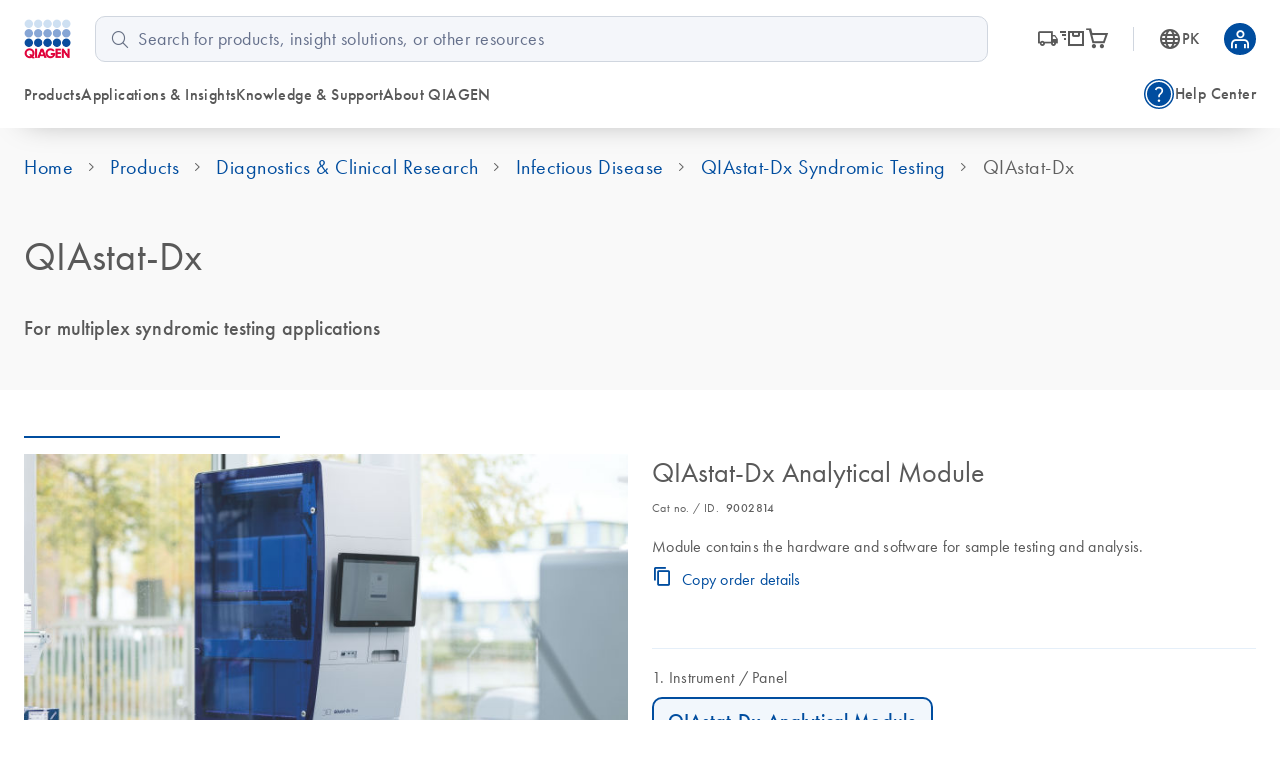

--- FILE ---
content_type: text/html; charset=utf-8
request_url: https://www.qiagen.com/pk/products/diagnostics-and-clinical-research/infectious-disease/qiastat-dx-syndromic-testing/qiastat-dx
body_size: 107283
content:
<!DOCTYPE html><html lang="en" data-critters-container=""><head>
    <meta charset="utf-8">
    <title>QIAstat-Dx</title>
    <base href="/pk/">
    <link rel="shortcut icon" href="/atlas-fronts/favicon.ico" type="image/x-icon">
    <link rel="icon" href="/atlas-fronts/favicon.ico" type="image/x-icon">
    <link rel="icon" type="image/png" sizes="32x32" href="/atlas-fronts/favicon/favicon-32x32.png">
    <link rel="icon" type="image/png" sizes="16x16" href="/atlas-fronts/favicon/favicon-16x16.png">
    <link rel="manifest" href="/atlas-fronts/favicon/site.webmanifest">
    <link rel="apple-touch-icon" href="/atlas-fronts/favicon/apple-touch-icon.png">
    <meta name="apple-mobile-web-app-title" content="Qiagen.com">
    <meta name="application-name" content="Qiagen.com">
    <meta name="msapplication-TileColor" content="#ffffff">
    <meta name="msapplication-config" content="/atlas-fronts/favicon/browserconfig.xml">
    <meta name="theme-color" content="#ffffff">
    <meta name="viewport" content="width=device-width, initial-scale=1">
    <style ng-app-id="serverApp">.sc-header__quick-order-box[_ngcontent-serverApp-c2636963296], .sc-header__myqiagen-box[_ngcontent-serverApp-c2636963296], .sc-header__myqiagen-login-box[_ngcontent-serverApp-c2636963296], .sc-header__flyout-box[_ngcontent-serverApp-c2636963296]{width:100%}@media (min-width: 1284px){.sc-header__quick-order-box[_ngcontent-serverApp-c2636963296], .sc-header__myqiagen-box[_ngcontent-serverApp-c2636963296], .sc-header__myqiagen-login-box[_ngcontent-serverApp-c2636963296], .sc-header__flyout-box[_ngcontent-serverApp-c2636963296]{width:1284px}}  .cdk-overlay-backdrop.hidden-on-desktop{background:#00000040}@media (min-width: 1080px){  .cdk-overlay-backdrop.hidden-on-desktop{background:initial}}  mat-dialog-container .mdc-dialog__surface{box-shadow:0 0 24px #0009}.header__navbar-container[_ngcontent-serverApp-c2636963296], .header__placeholder[_ngcontent-serverApp-c2636963296]{display:block;height:80px}@media (min-width: 1080px){.header__navbar-container[_ngcontent-serverApp-c2636963296], .header__placeholder[_ngcontent-serverApp-c2636963296]{height:128px}}.header__navbar-container[_ngcontent-serverApp-c2636963296]{position:relative}.header__navbar-container--sticky[_ngcontent-serverApp-c2636963296]{position:fixed;top:0}@media print{.header__navbar-container--sticky[_ngcontent-serverApp-c2636963296]{position:absolute}}.header__navbar-container--sticky[_ngcontent-serverApp-c2636963296] + .header__placeholder[_ngcontent-serverApp-c2636963296]{display:block;pointer-events:none}.header__placeholder[_ngcontent-serverApp-c2636963296]{display:none}.header__flyout-container[_ngcontent-serverApp-c2636963296]{position:absolute;z-index:750}.sc-header[_ngcontent-serverApp-c2636963296]{z-index:800;width:100%;left:0;background-color:#fff}.sc-header.override[_ngcontent-serverApp-c2636963296]   .navbar[_ngcontent-serverApp-c2636963296]{box-shadow:none}.sc-header[_ngcontent-serverApp-c2636963296]   .navbar[_ngcontent-serverApp-c2636963296]{position:relative;z-index:200;min-width:100%;height:100%;min-height:0;margin-bottom:0;background-color:#fff;border:none;border-radius:0;box-shadow:0 1rem 2rem -1.625rem #0006}.sc-header[_ngcontent-serverApp-c2636963296]   .wrapper[_ngcontent-serverApp-c2636963296]{display:grid;grid-template-areas:"logo search-button grey-spacer cart myqiagen hamburger";grid-template-columns:repeat(2,minmax(min-content,1fr)) 1px repeat(3,minmax(min-content,1fr));align-items:center;justify-content:center;height:100%;padding:16px 24px;-moz-column-gap:16px;column-gap:16px}@media (min-width: 600px){.sc-header[_ngcontent-serverApp-c2636963296]   .wrapper[_ngcontent-serverApp-c2636963296]{grid-template-areas:"logo search-button cart country-language .  grey-spacer myqiagen hamburger";grid-template-columns:1fr repeat(3,56px) 8px 1px repeat(2,48px);justify-content:space-between}.sc-header[_ngcontent-serverApp-c2636963296]   .wrapper[_ngcontent-serverApp-c2636963296]   .navbar-country-language-selector[_ngcontent-serverApp-c2636963296]{display:flex;justify-content:center}.sc-header[_ngcontent-serverApp-c2636963296]   .wrapper[_ngcontent-serverApp-c2636963296]   .navbar-logo[_ngcontent-serverApp-c2636963296]{justify-self:start}}@media (min-width: 1080px){.sc-header[_ngcontent-serverApp-c2636963296]   .wrapper[_ngcontent-serverApp-c2636963296]{grid-template-areas:"logo search order-nav grey-spacer country-language myqiagen" "main-nav main-nav side-nav side-nav side-nav side-nav";grid-template-columns:auto 4fr auto 1px auto auto;-moz-column-gap:24px;column-gap:24px;row-gap:16px}.sc-header[_ngcontent-serverApp-c2636963296]   .wrapper[_ngcontent-serverApp-c2636963296]   .navbar-order-nav[_ngcontent-serverApp-c2636963296], .sc-header[_ngcontent-serverApp-c2636963296]   .wrapper[_ngcontent-serverApp-c2636963296]   .navbar-search[_ngcontent-serverApp-c2636963296], .sc-header[_ngcontent-serverApp-c2636963296]   .wrapper[_ngcontent-serverApp-c2636963296]   .navbar-main-navigation[_ngcontent-serverApp-c2636963296], .sc-header[_ngcontent-serverApp-c2636963296]   .wrapper[_ngcontent-serverApp-c2636963296]   .navbar-side-navigation[_ngcontent-serverApp-c2636963296]{display:flex}.sc-header[_ngcontent-serverApp-c2636963296]   .wrapper[_ngcontent-serverApp-c2636963296]   .navbar-side-navigation[_ngcontent-serverApp-c2636963296]{justify-self:flex-end}.sc-header[_ngcontent-serverApp-c2636963296]   .wrapper[_ngcontent-serverApp-c2636963296]   .navbar-order-nav[_ngcontent-serverApp-c2636963296], .sc-header[_ngcontent-serverApp-c2636963296]   .wrapper[_ngcontent-serverApp-c2636963296]   .navbar-search[_ngcontent-serverApp-c2636963296]{justify-content:center}.sc-header[_ngcontent-serverApp-c2636963296]   .wrapper[_ngcontent-serverApp-c2636963296]   .navbar-cart[_ngcontent-serverApp-c2636963296], .sc-header[_ngcontent-serverApp-c2636963296]   .wrapper[_ngcontent-serverApp-c2636963296]   .navbar-search-button[_ngcontent-serverApp-c2636963296], .sc-header[_ngcontent-serverApp-c2636963296]   .wrapper[_ngcontent-serverApp-c2636963296]   .navbar-hamburger-button[_ngcontent-serverApp-c2636963296]{display:none}.sc-header[_ngcontent-serverApp-c2636963296]   .wrapper[_ngcontent-serverApp-c2636963296]   .navbar-order-nav[_ngcontent-serverApp-c2636963296]{margin-left:24px}}.sc-header[_ngcontent-serverApp-c2636963296]   .wrapper[_ngcontent-serverApp-c2636963296]     wca-hamburger-button, .sc-header[_ngcontent-serverApp-c2636963296]   .wrapper[_ngcontent-serverApp-c2636963296]     wca-header-cart, .sc-header[_ngcontent-serverApp-c2636963296]   .wrapper[_ngcontent-serverApp-c2636963296]     wca-myqiagen-button .top-navbar, .sc-header[_ngcontent-serverApp-c2636963296]   .wrapper[_ngcontent-serverApp-c2636963296]     .logo, .sc-header[_ngcontent-serverApp-c2636963296]   .wrapper[_ngcontent-serverApp-c2636963296]     .navbar-search-button{display:flex;justify-content:center}.sc-header[_ngcontent-serverApp-c2636963296]   .navbar-logo[_ngcontent-serverApp-c2636963296]{grid-area:logo}.sc-header[_ngcontent-serverApp-c2636963296]   .navbar-search-button[_ngcontent-serverApp-c2636963296]{grid-area:search-button;cursor:pointer}.sc-header[_ngcontent-serverApp-c2636963296]   .navbar-search-button[_ngcontent-serverApp-c2636963296]   .icon-search-s[_ngcontent-serverApp-c2636963296], .sc-header[_ngcontent-serverApp-c2636963296]   .navbar-search-button[_ngcontent-serverApp-c2636963296]   .icon-close-s[_ngcontent-serverApp-c2636963296]{display:inline-block;width:20px;font-size:24px}.sc-header[_ngcontent-serverApp-c2636963296]   .navbar-search-button[_ngcontent-serverApp-c2636963296]   .icon-search-s[_ngcontent-serverApp-c2636963296]{height:24px;line-height:24px;display:flex}.sc-header[_ngcontent-serverApp-c2636963296]   .navbar-search-button[_ngcontent-serverApp-c2636963296]   .icon-close-s[_ngcontent-serverApp-c2636963296]{display:none;height:24px;position:relative;top:2px}.sc-header[_ngcontent-serverApp-c2636963296]   .navbar-search-button[data-sc-flyout-toggle-active=true][_ngcontent-serverApp-c2636963296]   .icon-search-s[_ngcontent-serverApp-c2636963296]{display:none}.sc-header[_ngcontent-serverApp-c2636963296]   .navbar-search-button[data-sc-flyout-toggle-active=true][_ngcontent-serverApp-c2636963296]   .icon-close-s[_ngcontent-serverApp-c2636963296]{display:inline-block}.sc-header[_ngcontent-serverApp-c2636963296]   .navbar-grey-spacer[_ngcontent-serverApp-c2636963296]{grid-area:grey-spacer;width:1px;height:24px;background-color:#d0d6df}.sc-header[_ngcontent-serverApp-c2636963296]   .navbar-cart[_ngcontent-serverApp-c2636963296]{grid-area:cart}.sc-header[_ngcontent-serverApp-c2636963296]   .navbar-myqiagen-button[_ngcontent-serverApp-c2636963296]{grid-area:myqiagen}.sc-header[_ngcontent-serverApp-c2636963296]   .navbar-hamburger-button[_ngcontent-serverApp-c2636963296]{grid-area:hamburger}.sc-header[_ngcontent-serverApp-c2636963296]   .navbar-country-language-selector[_ngcontent-serverApp-c2636963296]{grid-area:country-language;display:none}.sc-header[_ngcontent-serverApp-c2636963296]   .navbar-search[_ngcontent-serverApp-c2636963296]{grid-area:search;display:none}.sc-header[_ngcontent-serverApp-c2636963296]   .navbar-order-nav[_ngcontent-serverApp-c2636963296]{grid-area:order-nav;display:none}.sc-header[_ngcontent-serverApp-c2636963296]   .navbar-main-navigation[_ngcontent-serverApp-c2636963296]{grid-area:main-nav;display:none}.sc-header[_ngcontent-serverApp-c2636963296]   .navbar-side-navigation[_ngcontent-serverApp-c2636963296]{grid-area:side-nav;display:none}.sc-header[_ngcontent-serverApp-c2636963296]   .logo[_ngcontent-serverApp-c2636963296]{position:relative;z-index:100;display:block;background-color:#fff}.sc-header[_ngcontent-serverApp-c2636963296]   .logo[_ngcontent-serverApp-c2636963296]   img[_ngcontent-serverApp-c2636963296]{display:block;width:47.2px;height:40px}.sc-header__search[data-sc-flyout-visible=false][_ngcontent-serverApp-c2636963296]{display:none}.sc-header__search-container[_ngcontent-serverApp-c2636963296]{padding:16px;background:#f9f9f9;box-shadow:0 .5rem 1rem -.625rem #0006;pointer-events:all;position:relative;z-index:1}.sc-header__search-box[_ngcontent-serverApp-c2636963296]{padding-left:0}@media (min-width: 1080px){.sc-header__search-box[_ngcontent-serverApp-c2636963296]   wca-search[_ngcontent-serverApp-c2636963296]{display:block;padding-left:24px}}.sc-header__quick-order[_ngcontent-serverApp-c2636963296], .sc-header__myqiagen[_ngcontent-serverApp-c2636963296], .sc-header__myqiagen-login[_ngcontent-serverApp-c2636963296], .sc-header__flyout[_ngcontent-serverApp-c2636963296]{position:absolute;z-index:100;display:none;width:100%;padding-bottom:5px;overflow:hidden}.sc-header__quick-order[data-sc-flyout-visible=true][_ngcontent-serverApp-c2636963296], .sc-header__myqiagen[data-sc-flyout-visible=true][_ngcontent-serverApp-c2636963296], .sc-header__myqiagen-login[data-sc-flyout-visible=true][_ngcontent-serverApp-c2636963296], .sc-header__flyout[data-sc-flyout-visible=true][_ngcontent-serverApp-c2636963296]{display:block}.sc-header__quick-order-container[_ngcontent-serverApp-c2636963296], .sc-header__myqiagen-container[_ngcontent-serverApp-c2636963296], .sc-header__myqiagen-login-container[_ngcontent-serverApp-c2636963296], .sc-header__flyout-container[_ngcontent-serverApp-c2636963296]{padding-top:48px;background:#fff;box-shadow:0 1rem 2rem -1.625rem #0006}.sc-header__quick-order-box[_ngcontent-serverApp-c2636963296], .sc-header__myqiagen-box[_ngcontent-serverApp-c2636963296], .sc-header__myqiagen-login-box[_ngcontent-serverApp-c2636963296], .sc-header__flyout-box[_ngcontent-serverApp-c2636963296]{margin:0 auto;padding:0 16px}@media (min-width: 1080px){.sc-header__quick-order-box[_ngcontent-serverApp-c2636963296], .sc-header__myqiagen-box[_ngcontent-serverApp-c2636963296], .sc-header__myqiagen-login-box[_ngcontent-serverApp-c2636963296], .sc-header__flyout-box[_ngcontent-serverApp-c2636963296]{padding:0 24px}}.sc-header__nav-background-cover[_ngcontent-serverApp-c2636963296]{position:fixed;top:0;left:0;z-index:700;display:none;width:100%;background-color:#000;opacity:0;transition:opacity .2s ease-in-out}@media (min-width: 1080px){.sc-header__nav-background-cover--visible[_ngcontent-serverApp-c2636963296]{display:block;height:100vh;opacity:.7}}[_nghost-serverApp-c2636963296]     .sc-search{--search-bottom-padding: 0;margin-right:16px}.sc-flyout-mobile[_ngcontent-serverApp-c2636963296]{position:fixed;top:80px;left:0;bottom:0;display:flex;flex-direction:column;width:100vw;height:calc(100vh - 80px);padding-bottom:40px;overflow-x:hidden;overflow-y:scroll;background:#fff;transform:translate3d(-100vw,0,0);-webkit-overflow-scrolling:touch}.sc-flyout-mobile--visible[_ngcontent-serverApp-c2636963296]{transform:translateZ(0);transition:transform .2s}@media (min-width: 1080px){.sc-flyout-mobile[_ngcontent-serverApp-c2636963296]{display:none}}</style><style ng-app-id="serverApp">[_nghost-serverApp-c3660494827]{width:100%;font-family:Futura W01,Arial,Helvetica,sans-serif;font-size:16px;color:#595959}[_nghost-serverApp-c3660494827]   b[_ngcontent-serverApp-c3660494827], [_nghost-serverApp-c3660494827]   strong[_ngcontent-serverApp-c3660494827]{font-weight:700}[_nghost-serverApp-c3660494827]   i[_ngcontent-serverApp-c3660494827], [_nghost-serverApp-c3660494827]   em[_ngcontent-serverApp-c3660494827]{font-style:italic}[_nghost-serverApp-c3660494827]   ul[_ngcontent-serverApp-c3660494827]{list-style:none;padding-inline-start:0}.sc-search[_ngcontent-serverApp-c3660494827]{position:relative;padding-bottom:var(--search-bottom-padding, 96px)}@media (max-width: 599px){.sc-search[_ngcontent-serverApp-c3660494827]{min-height:var(--search-min-height-sm, 80px);padding:0 0 var(--search-bottom-padding, 0) 0}}.sc-search--visible[_ngcontent-serverApp-c3660494827]{display:block}.sc-search__flyout[_ngcontent-serverApp-c3660494827]{display:none;overflow:hidden;width:auto;padding-top:48px;margin-left:-24px;margin-right:-24px}@media (max-width: 599px){.sc-search__flyout[_ngcontent-serverApp-c3660494827]{position:relative;height:calc(100vh - 72px);padding-top:26px;margin-left:0;margin-right:0;overflow-y:auto;-webkit-overflow-scrolling:touch}}.sc-search__flyout--visible[_ngcontent-serverApp-c3660494827]{display:block;position:absolute;background-color:#fff;box-shadow:0 5px 15px #0000004d;left:0;right:0;top:0;z-index:100;padding-top:76px;padding-bottom:16px;margin-left:0;margin-right:-16px;border-radius:10px}@media (min-width: 1080px){.sc-search__flyout--visible[_ngcontent-serverApp-c3660494827]{display:flex}}.sc-search__column[_ngcontent-serverApp-c3660494827]{overflow:hidden;padding-left:24px;padding-right:24px}@media (max-width: 599px){.sc-search__column[_ngcontent-serverApp-c3660494827]{padding-left:40px;padding-right:40px}}@media (max-width: 359px){.sc-search__column[_ngcontent-serverApp-c3660494827]{padding-left:16px;padding-right:16px}}.sc-search__column--suggestions[_ngcontent-serverApp-c3660494827]{width:25%;flex-shrink:1;flex-grow:1}@media (max-width: 599px){.sc-search__column--suggestions[_ngcontent-serverApp-c3660494827]{width:100%;border-right:none}}.sc-search__column--results[_ngcontent-serverApp-c3660494827]{width:75%;flex-shrink:3;flex-grow:3;border-left:1px solid #BCBCBB}@media (max-width: 599px){.sc-search__column--results[_ngcontent-serverApp-c3660494827]{display:none}}.sc-search__column--results[_ngcontent-serverApp-c3660494827] > *[_ngcontent-serverApp-c3660494827]{display:none}.sc-search__column--has-items[_ngcontent-serverApp-c3660494827] > *[_ngcontent-serverApp-c3660494827]{display:block}.sc-search__column--has-items[_ngcontent-serverApp-c3660494827]   .sc-search__no-items-message[_ngcontent-serverApp-c3660494827]{display:none}.sc-search__title-light-wrapper[_ngcontent-serverApp-c3660494827]{font:400 12px/20px Futura W01,Arial,Helvetica,sans-serif;letter-spacing:.4px;display:flex;align-items:baseline;justify-content:space-between}.sc-search__title-light[_ngcontent-serverApp-c3660494827], .sc-search__clear[_ngcontent-serverApp-c3660494827]{font:400 12px/20px Futura W01,Arial,Helvetica,sans-serif;letter-spacing:.4px;color:#606060;margin-bottom:8px;flex-shrink:1}@media (min-width: 1080px){.sc-search__clear[_ngcontent-serverApp-c3660494827]{display:none}}.sc-search__title-normal[_ngcontent-serverApp-c3660494827]{font-size:16px;font-weight:400;line-height:24px;font-family:Futura W01,Arial,Helvetica,sans-serif;letter-spacing:.4px;font-weight:500;color:#595959;margin-bottom:8px}.sc-search__item[_ngcontent-serverApp-c3660494827]{margin-bottom:8px}.sc-search__item--selected[_ngcontent-serverApp-c3660494827]   .sc-search__link[_ngcontent-serverApp-c3660494827]{color:#1043aa}.sc-search__item--selected[_ngcontent-serverApp-c3660494827]   .sc-search__link[_ngcontent-serverApp-c3660494827]:after{color:#1043aa}.sc-search__link[_ngcontent-serverApp-c3660494827]{font-family:Futura W01,Arial,Helvetica,sans-serif;-moz-osx-font-smoothing:grayscale;-webkit-font-smoothing:antialiased;font-size:16px;line-height:24px;font-weight:400;letter-spacing:.25px;text-decoration:inherit;text-transform:inherit;color:#595959;display:block;text-decoration:none;overflow:hidden;text-overflow:ellipsis;white-space:nowrap}@media only screen and (min-width: 1080px){.sc-search__link[_ngcontent-serverApp-c3660494827]{font-family:Futura W01,Arial,Helvetica,sans-serif;-moz-osx-font-smoothing:grayscale;-webkit-font-smoothing:antialiased;font-size:18px;line-height:28px;font-weight:400;letter-spacing:.5px;text-decoration:inherit;text-transform:inherit}}.sc-search__link--suggestion[_ngcontent-serverApp-c3660494827]{font-size:16px;font-weight:400;line-height:24px;font-family:Futura W01,Arial,Helvetica,sans-serif;letter-spacing:.4px;font-weight:500;position:relative;padding-right:24px}@media (max-width: 599px){.sc-search__link--suggestion[_ngcontent-serverApp-c3660494827]{padding-right:0}}.sc-search__link[_ngcontent-serverApp-c3660494827]:hover{color:#1043aa}.sc-search__link--result[_ngcontent-serverApp-c3660494827]{font-size:16px;font-weight:400;line-height:24px;font-family:Futura W01,Arial,Helvetica,sans-serif;letter-spacing:.25px;color:#595959}.sc-search__link--result[_ngcontent-serverApp-c3660494827]:hover{color:#1043aa}.sc-search__link[_ngcontent-serverApp-c3660494827]   sup[_ngcontent-serverApp-c3660494827], .sc-search__link[_ngcontent-serverApp-c3660494827]   sub[_ngcontent-serverApp-c3660494827]{vertical-align:baseline;position:relative;top:-5px;font-size:9px}.sc-search__link[_ngcontent-serverApp-c3660494827]   sub[_ngcontent-serverApp-c3660494827]{top:5px}.sc-search__no-items-message[_ngcontent-serverApp-c3660494827]{padding:6px 0;font: 18px Futura W01,Arial,Helvetica,sans-serif;color:#595959}.sc-search__fields-wrapper[_ngcontent-serverApp-c3660494827]{border:1px solid #606060;padding-left:16px;padding-right:16px;margin-left:0;margin-right:-16px;border-radius:10px;background-color:#fff}.sc-search__fields-wrapper--suggestions[_ngcontent-serverApp-c3660494827]   .sc-search__field[_ngcontent-serverApp-c3660494827]{box-shadow:0 1px #bcbcbb}.sc-search__field[_ngcontent-serverApp-c3660494827]{font-size:16px;font-weight:400;line-height:24px;font-family:Futura W01,Arial,Helvetica,sans-serif;letter-spacing:.25px;position:relative;z-index:200;width:100%;padding:8px 40px 8px 0;border:none;border-radius:0;outline:none;text-overflow:ellipsis}@media (min-width: 1080px){.sc-search__field[_ngcontent-serverApp-c3660494827]{font-size:18px;font-weight:400;line-height:28px;font-family:Futura W01,Arial,Helvetica,sans-serif;letter-spacing:.5px}}@media (max-width: 599px){.sc-search__field[_ngcontent-serverApp-c3660494827]{font-size:16px;font-weight:400;line-height:24px;font-family:Futura W01,Arial,Helvetica,sans-serif;letter-spacing:.25px;width:100%;padding:8px 40px 8px 0;height:38px;border:none;border-radius:0;outline:none;text-overflow:ellipsis}}.sc-search__field[_ngcontent-serverApp-c3660494827]::-ms-clear{display:none}.sc-search__clear-icon[_ngcontent-serverApp-c3660494827]{position:absolute;top:3px;right:0;width:34px;height:34px;cursor:pointer;z-index:200}@media (min-width: 1080px){.sc-search__clear-icon[_ngcontent-serverApp-c3660494827]{top:6px}}.sc-search__clear-icon[_ngcontent-serverApp-c3660494827]:before{-moz-osx-font-smoothing:grayscale;-webkit-font-smoothing:antialiased;font-family:glyphicons!important;font-style:normal;font-variant:normal;font-weight:400;line-height:1;speak:none;text-transform:none;content:"\e9a8";display:block;position:absolute;top:0;right:44px;color:#595959;font-size:14px;line-height:34px;text-align:center}.sc-search__submit[_ngcontent-serverApp-c3660494827]{position:absolute;top:3px;right:0;width:34px;height:34px;cursor:pointer;z-index:200}@media (min-width: 1080px){.sc-search__submit[_ngcontent-serverApp-c3660494827]{top:6px}}.sc-search__submit[_ngcontent-serverApp-c3660494827]:before{-moz-osx-font-smoothing:grayscale;-webkit-font-smoothing:antialiased;font-family:glyphicons!important;font-style:normal;font-variant:normal;font-weight:400;line-height:1;speak:none;text-transform:none;content:"\e973";display:block;color:#004d9f;font-size:18px;line-height:34px;text-align:center}.sc-search__gg-results-text[_ngcontent-serverApp-c3660494827]{font-family:Futura W01,Arial,Helvetica,sans-serif;margin-top:8px;clear:both;display:block}.sc-search__gg-results-link[_ngcontent-serverApp-c3660494827]{color:#1043aa;text-decoration:none}.sc-search--on-page[_ngcontent-serverApp-c3660494827]{min-height:0;padding:0 0 32px}@media (min-width: 600px){.sc-search--on-page[_ngcontent-serverApp-c3660494827]{padding:0 0 48px}}.sc-search--on-page[_ngcontent-serverApp-c3660494827]   .sc-search__flyout[_ngcontent-serverApp-c3660494827]{position:absolute;background-color:#fff;box-shadow:0 5px 15px #0000004d;left:0;right:0;top:0;z-index:100;padding-top:76px;padding-bottom:16px;margin-left:0;margin-right:-16px;border-radius:10px}@media (max-width: 599px){.sc-search--on-page[_ngcontent-serverApp-c3660494827]   .sc-search__flyout[_ngcontent-serverApp-c3660494827]{height:auto;margin-left:-16px;padding-bottom:8px}}.sc-search--on-page[_ngcontent-serverApp-c3660494827]   .sc-search__column[_ngcontent-serverApp-c3660494827]{padding-left:16px;padding-right:16px}@media (max-width: 599px){.sc-search--on-page[_ngcontent-serverApp-c3660494827]   .sc-search__column[_ngcontent-serverApp-c3660494827]{padding-left:16px;padding-right:16px}}@media (max-width: 359px){.sc-search--on-page[_ngcontent-serverApp-c3660494827]   .sc-search__column[_ngcontent-serverApp-c3660494827]{padding-left:8px;padding-right:8px}}@media (max-width: 599px){.sc-search--on-page[_ngcontent-serverApp-c3660494827]   .sc-search__fields-wrapper[_ngcontent-serverApp-c3660494827]{background-color:#fff;box-shadow:none;margin-left:-16px;margin-right:-16px;padding-left:16px;padding-right:16px}}@media (max-width: 599px){.sc-search--on-page[_ngcontent-serverApp-c3660494827]   .sc-search__field[_ngcontent-serverApp-c3660494827]{width:100%;padding:8px 40px 8px 0;height:auto;border:none;border-radius:0;outline:none;text-overflow:ellipsis}}.sc-search--on-page[_ngcontent-serverApp-c3660494827]   .sc-search__field[_ngcontent-serverApp-c3660494827]::-ms-clear{display:none}.sc-search-grey-background[_ngcontent-serverApp-c3660494827]   .sc-search__field[_ngcontent-serverApp-c3660494827]{padding:8px 0 8px 26px}@media (max-width: 599px){.sc-search-grey-background[_ngcontent-serverApp-c3660494827]   .sc-search__field[_ngcontent-serverApp-c3660494827]{padding:8px 0 8px 22px}}.sc-search-grey-background[_ngcontent-serverApp-c3660494827]   .sc-search__clear-icon[_ngcontent-serverApp-c3660494827]{display:none}.sc-search-grey-background[_ngcontent-serverApp-c3660494827]   .sc-search__submit[_ngcontent-serverApp-c3660494827]{left:8px;cursor:default}.sc-search-grey-background[_ngcontent-serverApp-c3660494827]   .sc-search__submit[_ngcontent-serverApp-c3660494827]:before{color:#677084}.sc-search-grey-background[_ngcontent-serverApp-c3660494827]   .sc-search__fields-wrapper[_ngcontent-serverApp-c3660494827]:not(.sc-search__fields-wrapper--suggestions){border-color:#d0d6df;background-color:#f4f6fa}.sc-search-grey-background[_ngcontent-serverApp-c3660494827]   .sc-search__fields-wrapper[_ngcontent-serverApp-c3660494827]:not(.sc-search__fields-wrapper--suggestions)   input[_ngcontent-serverApp-c3660494827]{background-color:#f4f6fa}.sc-search-grey-background[_ngcontent-serverApp-c3660494827]   .sc-search__fields-wrapper[_ngcontent-serverApp-c3660494827]:not(.sc-search__fields-wrapper--suggestions)   input[_ngcontent-serverApp-c3660494827]::placeholder{color:#65708b}</style><style ng-app-id="serverApp">i[_ngcontent-serverApp-c2336244847]{position:relative;font-size:24px;color:#595959}a[_ngcontent-serverApp-c2336244847]{display:flex;align-items:center;color:#595959;text-decoration:none}a[_ngcontent-serverApp-c2336244847]:hover, a[_ngcontent-serverApp-c2336244847]:hover   i[_ngcontent-serverApp-c2336244847], a[data-sc-flyout-toggle-active=true][_ngcontent-serverApp-c2336244847], a[data-sc-flyout-toggle-active=true][_ngcontent-serverApp-c2336244847]   i[_ngcontent-serverApp-c2336244847]{color:#1043aa}a[data-sc-flyout-toggle-active=true][_ngcontent-serverApp-c2336244847]   span[_ngcontent-serverApp-c2336244847]{text-decoration:underline}.top-navbar__cart-count[_ngcontent-serverApp-c2336244847]{display:none;width:16px;height:16px;background-color:#9e002a;position:absolute;right:-12px;top:-10px;z-index:100;border-radius:8px;font-size:10px;color:#fff;line-height:16px;text-align:center}.top-navbar__cart-count--show[_ngcontent-serverApp-c2336244847]{display:inline}</style><style ng-app-id="serverApp">.base[_ngcontent-serverApp-c168817223], .stop_circle[_ngcontent-serverApp-c168817223], .thumb_up[_ngcontent-serverApp-c168817223], .thumb_down[_ngcontent-serverApp-c168817223], .shopping_bag_speed[_ngcontent-serverApp-c168817223], .mode_comment[_ngcontent-serverApp-c168817223], .keyboard_arrow_right[_ngcontent-serverApp-c168817223], .inventory[_ngcontent-serverApp-c168817223], .info[_ngcontent-serverApp-c168817223], .hamburger-menu[_ngcontent-serverApp-c168817223], .flowsheet[_ngcontent-serverApp-c168817223], .docs[_ngcontent-serverApp-c168817223], .delivery_truck_speed[_ngcontent-serverApp-c168817223], .delete[_ngcontent-serverApp-c168817223], .contact_support[_ngcontent-serverApp-c168817223], .close-dialog[_ngcontent-serverApp-c168817223], .close[_ngcontent-serverApp-c168817223], .arrow_upward_alt[_ngcontent-serverApp-c168817223], .arrow_split[_ngcontent-serverApp-c168817223], .arrow_right_alt[_ngcontent-serverApp-c168817223]{display:block;content:"";background-size:contain;background-repeat:no-repeat;background-position:50% 50%}.arrow_right_alt[_ngcontent-serverApp-c168817223]{background-image:url('data:image/svg+xml,<svg width="10" height="8" viewBox="0 0 10 8" fill="none" xmlns="http://www.w3.org/2000/svg"><path d="M6.23083 7.76917L5.52817 7.04617L8.07433 4.5H0V3.5H8.07433L5.52817 0.953835L6.23083 0.230835L10 4L6.23083 7.76917Z" fill="%23004D9F"/></svg>')}.arrow_split[_ngcontent-serverApp-c168817223]{background-image:url('data:image/svg+xml,<svg width="24" height="24" viewBox="0 0 24 24" fill="none" xmlns="http://www.w3.org/2000/svg"><g id="UI Actions/arrow_split"><mask id="mask0_430_462" style="mask-type:alpha" maskUnits="userSpaceOnUse" x="0" y="0" width="24" height="24"><rect id="Bounding box" width="24" height="24" fill="%23D9D9D9"/></mask><g mask="url(%23mask0_430_462)"><path id="arrow_split" d="M4.5 12.75V11.25H11.6963L16.9462 6H14V4.5H19.5V10H18V7.05375L12.3038 12.75H4.5ZM14 19.5V18H16.9462L13.4193 14.5037L14.5038 13.4192L18 16.9462V14H19.5V19.5H14Z" fill="%23677084"/></g></g></svg>')}.arrow_upward_alt[_ngcontent-serverApp-c168817223]{background-image:url('data:image/svg+xml,<svg width="20" height="20" viewBox="0 0 20 20" fill="none" xmlns="http://www.w3.org/2000/svg"><g id="UI Actions/arrow_upward_alt"><mask id="mask0_463_585" style="mask-type:alpha" maskUnits="userSpaceOnUse" x="0" y="0" width="20" height="20"><rect id="Bounding box" width="20" height="20" fill="%23D9D9D9"/></mask><g mask="url(%23mask0_463_585)"><path id="arrow_upward_alt" d="M9.375 14.7115V6.75646L6.16667 9.96479L5.28854 9.08646L10 4.375L14.7115 9.08646L13.8333 9.96479L10.625 6.75646V14.7115H9.375Z" fill="white"/></g></g></svg>')}.close[_ngcontent-serverApp-c168817223]{background-image:url('data:image/svg+xml,<svg width="16" height="16" viewBox="0 0 16 16" fill="none" xmlns="http://www.w3.org/2000/svg"><mask id="mask0_1018_1243" style="mask-type:alpha" maskUnits="userSpaceOnUse" x="0" y="0" width="16" height="16"><rect width="16" height="16" fill="%23D9D9D9"/></mask><g mask="url(%23mask0_1018_1243)"><path d="M4.26671 12.4359L3.56421 11.7334L7.29754 8.00004L3.56421 4.26671L4.26671 3.56421L8.00004 7.29754L11.7334 3.56421L12.4359 4.26671L8.70254 8.00004L12.4359 11.7334L11.7334 12.4359L8.00004 8.70254L4.26671 12.4359Z" fill="%23004D9F"/></g></svg>')}.close-dialog[_ngcontent-serverApp-c168817223]{background-image:url('data:image/svg+xml,<svg width="16" height="16" viewBox="0 0 16 16" fill="none" xmlns="http://www.w3.org/2000/svg"><mask id="mask0_1018_1243" style="mask-type:alpha" maskUnits="userSpaceOnUse" x="0" y="0" width="16" height="16"><rect width="16" height="16" fill="%23D9D9D9"/></mask><g mask="url(%23mask0_1018_1243)"><path d="M4.26671 12.4359L3.56421 11.7334L7.29754 8.00004L3.56421 4.26671L4.26671 3.56421L8.00004 7.29754L11.7334 3.56421L12.4359 4.26671L8.70254 8.00004L12.4359 11.7334L11.7334 12.4359L8.00004 8.70254L4.26671 12.4359Z" fill="%23677084"/></g></svg>')}.contact_support[_ngcontent-serverApp-c168817223]{background-image:url('data:image/svg+xml,<svg width="24" height="24" viewBox="0 0 24 24" fill="none" xmlns="http://www.w3.org/2000/svg"><mask id="mask0_1908_247" style="mask-type:alpha" maskUnits="userSpaceOnUse" x="0" y="0" width="24" height="24"><rect width="24" height="24" fill="%23D9D9D9"/></mask><g mask="url(%23mask0_1908_247)"><path d="M12.5 21.1345L12.3463 18.5H11.5C9.27433 18.5 7.38458 17.7231 5.83075 16.1693C4.27692 14.6154 3.5 12.7257 3.5 10.5C3.5 8.27433 4.27692 6.38458 5.83075 4.83075C7.38458 3.27692 9.27433 2.5 11.5 2.5C12.6128 2.5 13.6529 2.708 14.6202 3.124C15.5876 3.54 16.4347 4.1115 17.1615 4.8385C17.8885 5.56533 18.46 6.41242 18.876 7.37975C19.292 8.34708 19.5 9.38717 19.5 10.5C19.5 11.6347 19.3231 12.7241 18.9693 13.7683C18.6154 14.8124 18.1292 15.7893 17.5105 16.699C16.892 17.6087 16.1545 18.4394 15.298 19.1913C14.4417 19.9433 13.509 20.591 12.5 21.1345ZM14 18.35C15.1833 17.35 16.1458 16.1792 16.8875 14.8375C17.6292 13.4958 18 12.05 18 10.5C18 8.68333 17.3708 7.14583 16.1125 5.8875C14.8542 4.62917 13.3167 4 11.5 4C9.68333 4 8.14583 4.62917 6.8875 5.8875C5.62917 7.14583 5 8.68333 5 10.5C5 12.3167 5.62917 13.8542 6.8875 15.1125C8.14583 16.3708 9.68333 17 11.5 17H14V18.35ZM11.5037 15.773C11.7487 15.773 11.9568 15.6874 12.128 15.5163C12.299 15.3451 12.3845 15.1371 12.3845 14.8923C12.3845 14.6474 12.299 14.4394 12.128 14.2683C11.9568 14.0971 11.7487 14.0115 11.5037 14.0115C11.2589 14.0115 11.0509 14.0971 10.8798 14.2683C10.7086 14.4394 10.623 14.6474 10.623 14.8923C10.623 15.1371 10.7086 15.3451 10.8798 15.5163C11.0509 15.6874 11.2589 15.773 11.5037 15.773ZM10.923 12.723H12.1152C12.1281 12.268 12.1926 11.9308 12.3088 11.7115C12.4248 11.4923 12.7398 11.1257 13.2538 10.6115C13.5474 10.318 13.7863 10.009 13.9703 9.6845C14.1543 9.36017 14.2462 9.00125 14.2462 8.60775C14.2462 7.82175 13.9779 7.2195 13.4413 6.801C12.9048 6.38233 12.2641 6.173 11.5192 6.173C10.8436 6.173 10.2734 6.35958 9.80875 6.73275C9.34392 7.10575 9.0115 7.55508 8.8115 8.08075L9.923 8.51525C10.032 8.22558 10.2096 7.95125 10.4558 7.69225C10.7019 7.43325 11.0564 7.30375 11.5192 7.30375C12.0269 7.30375 12.4045 7.44317 12.652 7.722C12.8993 8.001 13.023 8.3065 13.023 8.6385C13.023 8.9475 12.9381 9.21608 12.7683 9.44425C12.5984 9.67242 12.3872 9.91283 12.1348 10.1655C11.6026 10.627 11.2676 11.0147 11.1298 11.3287C10.9919 11.6429 10.923 12.1077 10.923 12.723Z" fill="%23677084"/></g></svg>')}.delete[_ngcontent-serverApp-c168817223]{background-image:url('data:image/svg+xml,<svg width="20" height="20" viewBox="0 0 20 20" fill="none" xmlns="http://www.w3.org/2000/svg"><g id="UI Actions/delete"><mask id="mask0_64_1886" style="mask-type:alpha" maskUnits="userSpaceOnUse" x="0" y="0" width="20" height="20"><rect id="Bounding box" width="20" height="20" fill="%23D9D9D9"/></mask><g mask="url(%23mask0_64_1886)"><path id="delete" d="M6.08979 17.0834C5.67424 17.0834 5.31924 16.9362 5.02479 16.6419C4.73049 16.3475 4.58333 15.9925 4.58333 15.5769V5.00002H3.75V3.75002H7.5V3.01294H12.5V3.75002H16.25V5.00002H15.4167V15.5769C15.4167 15.9979 15.2708 16.3542 14.9792 16.6459C14.6875 16.9375 14.3312 17.0834 13.9102 17.0834H6.08979ZM14.1667 5.00002H5.83333V15.5769C5.83333 15.6518 5.85736 15.7132 5.90542 15.7613C5.95347 15.8093 6.01493 15.8334 6.08979 15.8334H13.9102C13.9744 15.8334 14.0331 15.8066 14.0865 15.7531C14.1399 15.6998 14.1667 15.6411 14.1667 15.5769V5.00002ZM7.83667 14.1667H9.08646V6.66669H7.83667V14.1667ZM10.9135 14.1667H12.1633V6.66669H10.9135V14.1667Z" fill="white"/></g></g></svg>')}.delivery_truck_speed[_ngcontent-serverApp-c168817223]{background-image:url('data:image/svg+xml,<svg width="24" height="24" viewBox="0 0 24 24" fill="none" xmlns="http://www.w3.org/2000/svg"><mask id="mask0_1908_241" style="mask-type:alpha" maskUnits="userSpaceOnUse" x="0" y="0" width="24" height="24"><rect width="24" height="24" fill="%23D9D9D9"/></mask><g mask="url(%23mask0_1908_241)"><path d="M7.25005 19.5C6.48722 19.5 5.83821 19.2323 5.30305 18.697C4.76771 18.1618 4.50005 17.5128 4.50005 16.75H2.1348L2.4693 15.25H5.01555C5.24755 14.8692 5.56005 14.5657 5.95305 14.3395C6.34588 14.1132 6.77821 14 7.25005 14C7.72188 14 8.1543 14.1132 8.5473 14.3395C8.94013 14.5657 9.25263 14.8692 9.4848 15.25H13.8808L16.029 6H5.07905L5.14055 5.7385C5.21488 5.37433 5.39271 5.07692 5.67405 4.84625C5.95555 4.61542 6.28663 4.5 6.6673 4.5H17.9038L17.0365 8.25H19.5385L22.3943 12.0578L21.4615 16.75H19.8845C19.8845 17.5128 19.617 18.1618 19.0818 18.697C18.5465 19.2323 17.8975 19.5 17.1348 19.5C16.372 19.5 15.7229 19.2323 15.1875 18.697C14.6524 18.1618 14.3848 17.5128 14.3848 16.75H10C10 17.5128 9.73238 18.1618 9.19705 18.697C8.66188 19.2323 8.01288 19.5 7.25005 19.5ZM15.9058 13.125H20.6443L20.7828 12.4173L18.7885 9.75H16.6923L15.9058 13.125ZM15.8828 6.5885L16.029 6L13.8808 15.25L14.027 14.6615L15.8828 6.5885ZM1.08655 13.1615L1.46155 11.6615H6.45205L6.07705 13.1615H1.08655ZM3.08655 9.5885L3.46155 8.0885H9.45205L9.07705 9.5885H3.08655ZM7.25005 18C7.59755 18 7.89272 17.8785 8.13555 17.6355C8.37855 17.3927 8.50005 17.0975 8.50005 16.75C8.50005 16.4025 8.37855 16.1073 8.13555 15.8645C7.89272 15.6215 7.59755 15.5 7.25005 15.5C6.90255 15.5 6.60738 15.6215 6.36455 15.8645C6.12155 16.1073 6.00005 16.4025 6.00005 16.75C6.00005 17.0975 6.12155 17.3927 6.36455 17.6355C6.60738 17.8785 6.90255 18 7.25005 18ZM17.1348 18C17.4821 18 17.7773 17.8785 18.0203 17.6355C18.2633 17.3927 18.3848 17.0975 18.3848 16.75C18.3848 16.4025 18.2633 16.1073 18.0203 15.8645C17.7773 15.6215 17.4821 15.5 17.1348 15.5C16.7873 15.5 16.492 15.6215 16.249 15.8645C16.006 16.1073 15.8845 16.4025 15.8845 16.75C15.8845 17.0975 16.006 17.3927 16.249 17.6355C16.492 17.8785 16.7873 18 17.1348 18Z" fill="%23677084"/></g></svg>')}.docs[_ngcontent-serverApp-c168817223]{background-image:url('data:image/svg+xml,<svg width="24" height="24" viewBox="0 0 24 24" fill="none" xmlns="http://www.w3.org/2000/svg"><g id="Text/docs"><mask id="mask0_430_807" style="mask-type:alpha" maskUnits="userSpaceOnUse" x="0" y="0" width="24" height="24"><rect id="Bounding box" width="24" height="24" fill="%23D9D9D9"/></mask><g mask="url(%23mask0_430_807)"><path id="docs" d="M8.19225 12.6538H15.8077V11.1538H8.19225V12.6538ZM8.19225 15.5385H15.8077V14.0385H8.19225V15.5385ZM8.19225 18.423H12.8077V16.923H8.19225V18.423ZM6.30775 21.5C5.80258 21.5 5.375 21.325 5.025 20.975C4.675 20.625 4.5 20.1974 4.5 19.6923V4.30775C4.5 3.80258 4.675 3.375 5.025 3.025C5.375 2.675 5.80258 2.5 6.30775 2.5H14.25L19.5 7.75V19.6923C19.5 20.1974 19.325 20.625 18.975 20.975C18.625 21.325 18.1974 21.5 17.6923 21.5H6.30775ZM13.5 8.5V4H6.30775C6.23075 4 6.16025 4.03208 6.09625 4.09625C6.03208 4.16025 6 4.23075 6 4.30775V19.6923C6 19.7693 6.03208 19.8398 6.09625 19.9038C6.16025 19.9679 6.23075 20 6.30775 20H17.6923C17.7692 20 17.8398 19.9679 17.9038 19.9038C17.9679 19.8398 18 19.7693 18 19.6923V8.5H13.5Z" fill="%23677084"/></g></g></svg>')}.flowsheet[_ngcontent-serverApp-c168817223]{background-image:url('data:image/svg+xml,<svg width="24" height="24" viewBox="0 0 24 24" fill="none" xmlns="http://www.w3.org/2000/svg"><g id="Business/flowsheet"><mask id="mask0_430_456" style="mask-type:alpha" maskUnits="userSpaceOnUse" x="0" y="0" width="24" height="24"><rect id="Bounding box" width="24" height="24" fill="%23D9D9D9"/></mask><g mask="url(%23mask0_430_456)"><path id="flowsheet" d="M14.2885 20.6152C14.6103 20.6152 14.8831 20.5034 15.1068 20.2797C15.3304 20.0561 15.4423 19.7833 15.4423 19.4615C15.4423 19.1397 15.3304 18.8669 15.1068 18.6432C14.8831 18.4196 14.6103 18.3077 14.2885 18.3077C13.9667 18.3077 13.6939 18.4196 13.4703 18.6432C13.2466 18.8669 13.1348 19.1397 13.1348 19.4615C13.1348 19.7833 13.2466 20.0561 13.4703 20.2797C13.6939 20.5034 13.9667 20.6152 14.2885 20.6152ZM20 11.5C20.3218 11.5 20.5946 11.3882 20.8183 11.1645C21.0419 10.9408 21.1538 10.6681 21.1538 10.3462C21.1538 10.0244 21.0419 9.75167 20.8183 9.528C20.5946 9.30417 20.3218 9.19225 20 9.19225C19.6782 9.19225 19.4054 9.30417 19.1818 9.528C18.9581 9.75167 18.8463 10.0244 18.8463 10.3462C18.8463 10.6681 18.9581 10.9408 19.1818 11.1645C19.4054 11.3882 19.6782 11.5 20 11.5ZM10.6348 10.75C10.8472 10.75 11.0253 10.6781 11.169 10.5342C11.3128 10.3904 11.3848 10.2122 11.3848 9.99975C11.3848 9.78708 11.3128 9.609 11.169 9.4655C11.0253 9.32183 10.8472 9.25 10.6348 9.25H7C6.7875 9.25 6.60942 9.32192 6.46575 9.46575C6.32192 9.60958 6.25 9.78775 6.25 10.0003C6.25 10.2129 6.32192 10.391 6.46575 10.5345C6.60942 10.6782 6.7875 10.75 7 10.75H10.6348ZM10.6348 14.75C10.8472 14.75 11.0253 14.6781 11.169 14.5343C11.3128 14.3904 11.3848 14.2122 11.3848 13.9998C11.3848 13.7871 11.3128 13.609 11.169 13.4655C11.0253 13.3218 10.8472 13.25 10.6348 13.25H7C6.7875 13.25 6.60942 13.3219 6.46575 13.4658C6.32192 13.6096 6.25 13.7878 6.25 14.0003C6.25 14.2129 6.32192 14.391 6.46575 14.5345C6.60942 14.6782 6.7875 14.75 7 14.75H10.6348ZM4.30775 19.5C3.80258 19.5 3.375 19.325 3.025 18.975C2.675 18.625 2.5 18.1974 2.5 17.6923V6.30775C2.5 5.80258 2.675 5.375 3.025 5.025C3.375 4.675 3.80258 4.5 4.30775 4.5H20.75C20.9625 4.5 21.1406 4.57192 21.2843 4.71575C21.4281 4.85958 21.5 5.03775 21.5 5.25025C21.5 5.46292 21.4281 5.641 21.2843 5.7845C21.1406 5.92817 20.9625 6 20.75 6H4.30775C4.23075 6 4.16025 6.03208 4.09625 6.09625C4.03208 6.16025 4 6.23075 4 6.30775V17.6923C4 17.7692 4.03208 17.8398 4.09625 17.9038C4.16025 17.9679 4.23075 18 4.30775 18H8.88475C9.09725 18 9.27533 18.0719 9.419 18.2158C9.56283 18.3596 9.63475 18.5378 9.63475 18.7503C9.63475 18.9629 9.56283 19.141 9.419 19.2845C9.27533 19.4282 9.09725 19.5 8.88475 19.5H4.30775ZM14.2885 22.1152C13.5513 22.1152 12.9248 21.8573 12.4088 21.3413C11.8928 20.8253 11.6348 20.1987 11.6348 19.4615C11.6348 18.8563 11.8142 18.3211 12.173 17.8558C12.532 17.3904 12.9872 17.0802 13.5385 16.925V15.0577C13.5385 14.8016 13.6251 14.5869 13.7983 14.4137C13.9716 14.2404 14.1863 14.1538 14.4423 14.1538H19.25V12.8828C18.6987 12.7276 18.2436 12.4173 17.8848 11.952C17.5258 11.4865 17.3462 10.9512 17.3462 10.3462C17.3462 9.60908 17.6042 8.9825 18.1202 8.4665C18.6362 7.95033 19.2628 7.69225 20 7.69225C20.7372 7.69225 21.3638 7.95033 21.8798 8.4665C22.3958 8.9825 22.6538 9.60908 22.6538 10.3462C22.6538 10.9512 22.4742 11.4865 22.1152 11.952C21.7564 12.4173 21.3013 12.7276 20.75 12.8828V14.75C20.75 15.006 20.6634 15.2207 20.4902 15.394C20.3169 15.5672 20.1023 15.6538 19.8463 15.6538H15.0385V16.925C15.5898 17.0802 16.0449 17.3904 16.4038 17.8558C16.7628 18.3211 16.9423 18.8563 16.9423 19.4615C16.9423 20.1987 16.6842 20.8253 16.1683 21.3413C15.6523 21.8573 15.0257 22.1152 14.2885 22.1152Z" fill="%23677084"/></g></g></svg>')}.hamburger-menu[_ngcontent-serverApp-c168817223]{background-image:url('data:image/svg+xml,<svg width="36" height="36" viewBox="0 0 36 36" fill="none" xmlns="http://www.w3.org/2000/svg"><mask id="mask0_1486_8596" style="mask-type:alpha" maskUnits="userSpaceOnUse" x="0" y="0" width="36" height="36"><rect width="36" height="36" fill="%23D9D9D9"/></mask><g mask="url(%23mask0_1486_8596)"><path d="M5.25 26.4518V24.2022H30.75V26.4518H5.25ZM5.25 19.1251V16.8751H30.75V19.1251H5.25ZM5.25 11.798V9.54834H30.75V11.798H5.25Z" fill="%23677084"/></g></svg>')}.info[_ngcontent-serverApp-c168817223]{background-image:url('data:image/svg+xml,<svg xmlns="http://www.w3.org/2000/svg" width="32" height="32" viewBox="0 0 32 32" fill="none"><mask id="mask0_1689_5942" style="mask-type:alpha" maskUnits="userSpaceOnUse" x="0" y="0" width="32" height="32"><rect width="32" height="32" fill="%23D9D9D9"/></mask><g mask="url(%23mask0_1689_5942)"><path d="M15 22.3333H17V14.6667H15V22.3333ZM16 12.3847C16.3051 12.3847 16.5609 12.2815 16.7673 12.075C16.9738 11.8686 17.077 11.6128 17.077 11.3077C17.077 11.0026 16.9738 10.7468 16.7673 10.5403C16.5609 10.3341 16.3051 10.231 16 10.231C15.6949 10.231 15.4391 10.3341 15.2327 10.5403C15.0262 10.7468 14.923 11.0026 14.923 11.3077C14.923 11.6128 15.0262 11.8686 15.2327 12.075C15.4391 12.2815 15.6949 12.3847 16 12.3847ZM16.0023 28.6667C14.2503 28.6667 12.6036 28.3342 11.062 27.6693C9.52045 27.0045 8.17956 26.1021 7.03934 24.9623C5.89911 23.8226 4.99634 22.4822 4.331 20.9413C3.66589 19.4005 3.33334 17.7541 3.33334 16.0023C3.33334 14.2503 3.66578 12.6036 4.33067 11.062C4.99556 9.52045 5.89789 8.17956 7.03767 7.03934C8.17745 5.89912 9.51778 4.99634 11.0587 4.33101C12.5996 3.6659 14.2459 3.33334 15.9977 3.33334C17.7497 3.33334 19.3964 3.66579 20.938 4.33068C22.4796 4.99557 23.8204 5.8979 24.9607 7.03768C26.1009 8.17745 27.0037 9.51779 27.669 11.0587C28.3341 12.5996 28.6667 14.2459 28.6667 15.9977C28.6667 17.7497 28.3342 19.3965 27.6693 20.938C27.0044 22.4796 26.1021 23.8205 24.9623 24.9607C23.8226 26.1009 22.4822 27.0037 20.9413 27.669C19.4004 28.3341 17.7541 28.6667 16.0023 28.6667ZM16 26.6667C18.9778 26.6667 21.5 25.6333 23.5667 23.5667C25.6333 21.5 26.6667 18.9778 26.6667 16C26.6667 13.0222 25.6333 10.5 23.5667 8.43334C21.5 6.36668 18.9778 5.33334 16 5.33334C13.0222 5.33334 10.5 6.36668 8.43334 8.43334C6.36667 10.5 5.33334 13.0222 5.33334 16C5.33334 18.9778 6.36667 21.5 8.43334 23.5667C10.5 25.6333 13.0222 26.6667 16 26.6667Z" fill="%233D4147"/></g></svg>')}.inventory[_ngcontent-serverApp-c168817223]{background-image:url('data:image/svg+xml,<svg xmlns="http://www.w3.org/2000/svg" height="24px" viewBox="0 -960 960 960" width="24px" fill="%23677084"><path d="M200-80q-33 0-56.5-23.5T120-160v-451q-18-11-29-28.5T80-680v-120q0-33 23.5-56.5T160-880h640q33 0 56.5 23.5T880-800v120q0 23-11 40.5T840-611v451q0 33-23.5 56.5T760-80H200Zm0-520v440h560v-440H200Zm-40-80h640v-120H160v120Zm200 280h240v-80H360v80Zm120 20Z"/></svg>')}.keyboard_arrow_right[_ngcontent-serverApp-c168817223]{background-image:url('data:image/svg+xml,<svg xmlns="http://www.w3.org/2000/svg" height="24px" viewBox="0 -960 960 960" width="24px"><path d="M504-480 320-664l56-56 240 240-240 240-56-56 184-184Z" fill="%23004d9f"/></svg>')}.mode_comment[_ngcontent-serverApp-c168817223]{background-image:url('data:image/svg+xml,<svg width="21" height="20" viewBox="0 0 21 20" fill="none" xmlns="http://www.w3.org/2000/svg"><g id="icon_right"><mask id="mask0_430_168" style="mask-type:alpha" maskUnits="userSpaceOnUse" x="0" y="0" width="21" height="20"><rect id="Bounding box" x="0.5" width="20" height="20" fill="black"/></mask><g mask="url(%23mask0_430_168)"><path id="mode_comment" d="M18.4167 17.532L15.468 14.5833H4.08983C3.66886 14.5833 3.31254 14.4374 3.02087 14.1458C2.72921 13.8541 2.58337 13.4978 2.58337 13.0768V3.58971C2.58337 3.16874 2.72921 2.81242 3.02087 2.52075C3.31254 2.22909 3.66886 2.08325 4.08983 2.08325H16.9102C17.3312 2.08325 17.6875 2.22909 17.9792 2.52075C18.2709 2.81242 18.4167 3.16874 18.4167 3.58971V17.532ZM4.08983 13.3333H16L17.1667 14.4872V3.58971C17.1667 3.52554 17.14 3.46679 17.0865 3.41346C17.0332 3.35999 16.9744 3.33325 16.9102 3.33325H4.08983C4.02567 3.33325 3.96692 3.35999 3.91358 3.41346C3.86011 3.46679 3.83337 3.52554 3.83337 3.58971V13.0768C3.83337 13.141 3.86011 13.1997 3.91358 13.253C3.96692 13.3065 4.02567 13.3333 4.08983 13.3333Z" fill="white"/></g></g></svg>')}.shopping_bag_speed[_ngcontent-serverApp-c168817223]{background-image:url('data:image/svg+xml,<svg width="24" height="24" viewBox="0 0 24 24" fill="none" xmlns="http://www.w3.org/2000/svg"><g id="Business/shopping_bag_speed"><mask id="mask0_411_135" style="mask-type:alpha" maskUnits="userSpaceOnUse" x="0" y="0" width="24" height="24"><rect id="Bounding box" width="24" height="24" fill="%23D9D9D9"/></mask><g mask="url(%23mask0_411_135)"><path id="shopping_bag_speed" d="M1.5 17.6923L1.875 16.1923H6.86525L6.4905 17.6923H1.5ZM3.5 13.8077L3.875 12.3077H9.86525L9.4905 13.8077H3.5ZM18.5558 20.0095L19.0558 15.9905L19.7713 10.0865L20.0308 8.0155L18.5558 20.0095ZM6.27875 21.5C5.84425 21.5 5.47125 21.3554 5.15975 21.0663C4.84808 20.7773 4.69225 20.4218 4.69225 20H18.248C18.3378 20 18.4148 19.9712 18.4788 19.9135C18.5429 19.8558 18.5814 19.7821 18.5943 19.6923L19.9828 8.3615C19.9956 8.27183 19.9699 8.19175 19.9058 8.12125C19.8416 8.05075 19.7647 8.0155 19.675 8.0155H17.0308L16.7365 10.3423C16.7097 10.5551 16.6151 10.7231 16.4528 10.8462C16.2906 10.9692 16.1032 11.0205 15.8905 11C15.684 10.9795 15.5193 10.8907 15.3963 10.7337C15.2731 10.5766 15.225 10.3948 15.252 10.1885L15.5155 8.0155H11.0308L10.7365 10.327C10.7097 10.5398 10.6151 10.7103 10.4528 10.8385C10.2906 10.9667 10.1032 11.0205 9.8905 11C9.684 10.9795 9.51667 10.8882 9.3885 10.726C9.26033 10.5638 9.20967 10.3795 9.2365 10.173L9.5 8.0155H6.0865C6.14683 7.55767 6.34267 7.19067 6.674 6.9145C7.0055 6.63817 7.393 6.5 7.8365 6.5H9.68275L9.7115 6.25C9.84483 5.0705 10.2532 4.15067 10.9365 3.4905C11.6198 2.83017 12.5513 2.5 13.7308 2.5C14.7526 2.5 15.5953 2.883 16.2588 3.649C16.9221 4.415 17.2263 5.31408 17.1713 6.34625L17.152 6.5H19.7213C20.2443 6.51033 20.6801 6.71167 21.0288 7.104C21.3776 7.49617 21.5167 7.95383 21.446 8.477L20.0328 19.8615C19.9724 20.3358 19.7643 20.7275 19.4085 21.0365C19.0528 21.3455 18.6378 21.5 18.1635 21.5H6.27875ZM11.1828 6.5H15.6673L15.6865 6.34625C15.7288 5.71292 15.5382 5.1635 15.1145 4.698C14.6907 4.23267 14.1653 4 13.5385 4C12.8525 4 12.3131 4.19842 11.9203 4.59525C11.5273 4.99208 11.291 5.54367 11.2115 6.25L11.1828 6.5Z" fill="%23677084"/></g></g></svg>')}.thumb_down[_ngcontent-serverApp-c168817223]{background-image:url('data:image/svg+xml,<svg width="24" height="25" viewBox="0 0 24 25" fill="none" xmlns="http://www.w3.org/2000/svg"><path d="M6 3.68994H17V16.6899L10 23.6899L8.75 22.4399C8.63333 22.3233 8.5375 22.1649 8.4625 21.9649C8.3875 21.7649 8.35 21.5733 8.35 21.3899V21.0399L9.45 16.6899H3C2.46667 16.6899 2 16.4899 1.6 16.0899C1.2 15.6899 1 15.2233 1 14.6899V12.6899C1 12.5733 1.01667 12.4483 1.05 12.3149C1.08333 12.1816 1.11667 12.0566 1.15 11.9399L4.15 4.88994C4.3 4.55661 4.55 4.27327 4.9 4.03994C5.25 3.80661 5.61667 3.68994 6 3.68994ZM15 5.68994H6L3 12.6899V14.6899H12L10.65 20.1899L15 15.8399V5.68994ZM17 16.6899V14.6899H20V5.68994H17V3.68994H22V16.6899H17Z" fill="%23677084"/></svg>')}.thumb_down[_ngcontent-serverApp-c168817223]:hover{background-image:url('data:image/svg+xml,<svg width="24" height="25" viewBox="0 0 24 25" fill="none" xmlns="http://www.w3.org/2000/svg"><path d="M6 3.68994H17V16.6899L10 23.6899L8.75 22.4399C8.63333 22.3233 8.5375 22.1649 8.4625 21.9649C8.3875 21.7649 8.35 21.5733 8.35 21.3899V21.0399L9.45 16.6899H3C2.46667 16.6899 2 16.4899 1.6 16.0899C1.2 15.6899 1 15.2233 1 14.6899V12.6899C1 12.5733 1.01667 12.4483 1.05 12.3149C1.08333 12.1816 1.11667 12.0566 1.15 11.9399L4.15 4.88994C4.3 4.55661 4.55 4.27327 4.9 4.03994C5.25 3.80661 5.61667 3.68994 6 3.68994ZM15 5.68994H6L3 12.6899V14.6899H12L10.65 20.1899L15 15.8399V5.68994ZM17 16.6899V14.6899H20V5.68994H17V3.68994H22V16.6899H17Z" fill="%23004D9F"/></svg>')}.thumb_up[_ngcontent-serverApp-c168817223]{background-image:url('data:image/svg+xml,<svg width="24" height="25" viewBox="0 0 24 25" fill="none" xmlns="http://www.w3.org/2000/svg"><path d="M18 21.6899H7V8.68994L14 1.68994L15.25 2.93994C15.3667 3.05661 15.4625 3.21494 15.5375 3.41494C15.6125 3.61494 15.65 3.80661 15.65 3.98994V4.33994L14.55 8.68994H21C21.5333 8.68994 22 8.88994 22.4 9.28994C22.8 9.68994 23 10.1566 23 10.6899V12.6899C23 12.8066 22.9833 12.9316 22.95 13.0649C22.9167 13.1983 22.8833 13.3233 22.85 13.4399L19.85 20.4899C19.7 20.8233 19.45 21.1066 19.1 21.3399C18.75 21.5733 18.3833 21.6899 18 21.6899ZM9 19.6899H18L21 12.6899V10.6899H12L13.35 5.18994L9 9.53994V19.6899ZM7 8.68994V10.6899H4V19.6899H7V21.6899H2V8.68994H7Z" fill="%23677084"/></svg>')}.thumb_up[_ngcontent-serverApp-c168817223]:hover{background-image:url('data:image/svg+xml,<svg width="24" height="25" viewBox="0 0 24 25" fill="none" xmlns="http://www.w3.org/2000/svg"><path d="M18 21.6899H7V8.68994L14 1.68994L15.25 2.93994C15.3667 3.05661 15.4625 3.21494 15.5375 3.41494C15.6125 3.61494 15.65 3.80661 15.65 3.98994V4.33994L14.55 8.68994H21C21.5333 8.68994 22 8.88994 22.4 9.28994C22.8 9.68994 23 10.1566 23 10.6899V12.6899C23 12.8066 22.9833 12.9316 22.95 13.0649C22.9167 13.1983 22.8833 13.3233 22.85 13.4399L19.85 20.4899C19.7 20.8233 19.45 21.1066 19.1 21.3399C18.75 21.5733 18.3833 21.6899 18 21.6899ZM9 19.6899H18L21 12.6899V10.6899H12L13.35 5.18994L9 9.53994V19.6899ZM7 8.68994V10.6899H4V19.6899H7V21.6899H2V8.68994H7Z" fill="%23004D9F"/></svg>')}.stop_circle[_ngcontent-serverApp-c168817223]{background-image:url("data:image/svg+xml,%3Csvg xmlns='http://www.w3.org/2000/svg' height='24px' viewBox='0 -960 960 960' width='24px' fill='%23e3e3e3'%3E%3Cpath d='M320-320h320v-320H320v320ZM480-80q-83 0-156-31.5T197-197q-54-54-85.5-127T80-480q0-83 31.5-156T197-763q54-54 127-85.5T480-880q83 0 156 31.5T763-763q54 54 85.5 127T880-480q0 83-31.5 156T763-197q-54 54-127 85.5T480-80Zm0-80q134 0 227-93t93-227q0-134-93-227t-227-93q-134 0-227 93t-93 227q0 134 93 227t227 93Zm0-320Z'/%3E%3C/svg%3E")}.active[_ngcontent-serverApp-c168817223]   .arrow_split[_ngcontent-serverApp-c168817223]{background-image:url('data:image/svg+xml,<svg width="24" height="24" viewBox="0 0 24 24" fill="none" xmlns="http://www.w3.org/2000/svg"><g id="UI Actions/arrow_split"><mask id="mask0_430_462" style="mask-type:alpha" maskUnits="userSpaceOnUse" x="0" y="0" width="24" height="24"><rect id="Bounding box" width="24" height="24" fill="%23D9D9D9"/></mask><g mask="url(%23mask0_430_462)"><path id="arrow_split" d="M4.5 12.75V11.25H11.6963L16.9462 6H14V4.5H19.5V10H18V7.05375L12.3038 12.75H4.5ZM14 19.5V18H16.9462L13.4193 14.5037L14.5038 13.4192L18 16.9462V14H19.5V19.5H14Z" fill="%23004D9F"/></g></g></svg>')}.active[_ngcontent-serverApp-c168817223]   .contact_support[_ngcontent-serverApp-c168817223]{background-image:url('data:image/svg+xml,<svg width="24" height="24" viewBox="0 0 24 24" fill="none" xmlns="http://www.w3.org/2000/svg"><mask id="mask0_1908_247" style="mask-type:alpha" maskUnits="userSpaceOnUse" x="0" y="0" width="24" height="24"><rect width="24" height="24" fill="%23D9D9D9"/></mask><g mask="url(%23mask0_1908_247)"><path d="M12.5 21.1345L12.3463 18.5H11.5C9.27433 18.5 7.38458 17.7231 5.83075 16.1693C4.27692 14.6154 3.5 12.7257 3.5 10.5C3.5 8.27433 4.27692 6.38458 5.83075 4.83075C7.38458 3.27692 9.27433 2.5 11.5 2.5C12.6128 2.5 13.6529 2.708 14.6202 3.124C15.5876 3.54 16.4347 4.1115 17.1615 4.8385C17.8885 5.56533 18.46 6.41242 18.876 7.37975C19.292 8.34708 19.5 9.38717 19.5 10.5C19.5 11.6347 19.3231 12.7241 18.9693 13.7683C18.6154 14.8124 18.1292 15.7893 17.5105 16.699C16.892 17.6087 16.1545 18.4394 15.298 19.1913C14.4417 19.9433 13.509 20.591 12.5 21.1345ZM14 18.35C15.1833 17.35 16.1458 16.1792 16.8875 14.8375C17.6292 13.4958 18 12.05 18 10.5C18 8.68333 17.3708 7.14583 16.1125 5.8875C14.8542 4.62917 13.3167 4 11.5 4C9.68333 4 8.14583 4.62917 6.8875 5.8875C5.62917 7.14583 5 8.68333 5 10.5C5 12.3167 5.62917 13.8542 6.8875 15.1125C8.14583 16.3708 9.68333 17 11.5 17H14V18.35ZM11.5037 15.773C11.7487 15.773 11.9568 15.6874 12.128 15.5163C12.299 15.3451 12.3845 15.1371 12.3845 14.8923C12.3845 14.6474 12.299 14.4394 12.128 14.2683C11.9568 14.0971 11.7487 14.0115 11.5037 14.0115C11.2589 14.0115 11.0509 14.0971 10.8798 14.2683C10.7086 14.4394 10.623 14.6474 10.623 14.8923C10.623 15.1371 10.7086 15.3451 10.8798 15.5163C11.0509 15.6874 11.2589 15.773 11.5037 15.773ZM10.923 12.723H12.1152C12.1281 12.268 12.1926 11.9308 12.3088 11.7115C12.4248 11.4923 12.7398 11.1257 13.2538 10.6115C13.5474 10.318 13.7863 10.009 13.9703 9.6845C14.1543 9.36017 14.2462 9.00125 14.2462 8.60775C14.2462 7.82175 13.9779 7.2195 13.4413 6.801C12.9048 6.38233 12.2641 6.173 11.5192 6.173C10.8436 6.173 10.2734 6.35958 9.80875 6.73275C9.34392 7.10575 9.0115 7.55508 8.8115 8.08075L9.923 8.51525C10.032 8.22558 10.2096 7.95125 10.4558 7.69225C10.7019 7.43325 11.0564 7.30375 11.5192 7.30375C12.0269 7.30375 12.4045 7.44317 12.652 7.722C12.8993 8.001 13.023 8.3065 13.023 8.6385C13.023 8.9475 12.9381 9.21608 12.7683 9.44425C12.5984 9.67242 12.3872 9.91283 12.1348 10.1655C11.6026 10.627 11.2676 11.0147 11.1298 11.3287C10.9919 11.6429 10.923 12.1077 10.923 12.723Z" fill="%23004D9F"/></g></svg>')}.active[_ngcontent-serverApp-c168817223]   .delivery_truck_speed[_ngcontent-serverApp-c168817223]{background-image:url('data:image/svg+xml,<svg width="24" height="24" viewBox="0 0 24 24" fill="none" xmlns="http://www.w3.org/2000/svg"><mask id="mask0_1908_241" style="mask-type:alpha" maskUnits="userSpaceOnUse" x="0" y="0" width="24" height="24"><rect width="24" height="24" fill="%23D9D9D9"/></mask><g mask="url(%23mask0_1908_241)"><path d="M7.25005 19.5C6.48722 19.5 5.83821 19.2323 5.30305 18.697C4.76771 18.1618 4.50005 17.5128 4.50005 16.75H2.1348L2.4693 15.25H5.01555C5.24755 14.8692 5.56005 14.5657 5.95305 14.3395C6.34588 14.1132 6.77821 14 7.25005 14C7.72188 14 8.1543 14.1132 8.5473 14.3395C8.94013 14.5657 9.25263 14.8692 9.4848 15.25H13.8808L16.029 6H5.07905L5.14055 5.7385C5.21488 5.37433 5.39271 5.07692 5.67405 4.84625C5.95555 4.61542 6.28663 4.5 6.6673 4.5H17.9038L17.0365 8.25H19.5385L22.3943 12.0578L21.4615 16.75H19.8845C19.8845 17.5128 19.617 18.1618 19.0818 18.697C18.5465 19.2323 17.8975 19.5 17.1348 19.5C16.372 19.5 15.7229 19.2323 15.1875 18.697C14.6524 18.1618 14.3848 17.5128 14.3848 16.75H10C10 17.5128 9.73238 18.1618 9.19705 18.697C8.66188 19.2323 8.01288 19.5 7.25005 19.5ZM15.9058 13.125H20.6443L20.7828 12.4173L18.7885 9.75H16.6923L15.9058 13.125ZM15.8828 6.5885L16.029 6L13.8808 15.25L14.027 14.6615L15.8828 6.5885ZM1.08655 13.1615L1.46155 11.6615H6.45205L6.07705 13.1615H1.08655ZM3.08655 9.5885L3.46155 8.0885H9.45205L9.07705 9.5885H3.08655ZM7.25005 18C7.59755 18 7.89272 17.8785 8.13555 17.6355C8.37855 17.3927 8.50005 17.0975 8.50005 16.75C8.50005 16.4025 8.37855 16.1073 8.13555 15.8645C7.89272 15.6215 7.59755 15.5 7.25005 15.5C6.90255 15.5 6.60738 15.6215 6.36455 15.8645C6.12155 16.1073 6.00005 16.4025 6.00005 16.75C6.00005 17.0975 6.12155 17.3927 6.36455 17.6355C6.60738 17.8785 6.90255 18 7.25005 18ZM17.1348 18C17.4821 18 17.7773 17.8785 18.0203 17.6355C18.2633 17.3927 18.3848 17.0975 18.3848 16.75C18.3848 16.4025 18.2633 16.1073 18.0203 15.8645C17.7773 15.6215 17.4821 15.5 17.1348 15.5C16.7873 15.5 16.492 15.6215 16.249 15.8645C16.006 16.1073 15.8845 16.4025 15.8845 16.75C15.8845 17.0975 16.006 17.3927 16.249 17.6355C16.492 17.8785 16.7873 18 17.1348 18Z" fill="%23004D9F"/></g></svg>')}.active[_ngcontent-serverApp-c168817223]   .docs[_ngcontent-serverApp-c168817223]{background-image:url('data:image/svg+xml,<svg width="24" height="24" viewBox="0 0 24 24" fill="none" xmlns="http://www.w3.org/2000/svg"><g id="Text/docs"><mask id="mask0_430_807" style="mask-type:alpha" maskUnits="userSpaceOnUse" x="0" y="0" width="24" height="24"><rect id="Bounding box" width="24" height="24" fill="%23D9D9D9"/></mask><g mask="url(%23mask0_430_807)"><path id="docs" d="M8.19225 12.6538H15.8077V11.1538H8.19225V12.6538ZM8.19225 15.5385H15.8077V14.0385H8.19225V15.5385ZM8.19225 18.423H12.8077V16.923H8.19225V18.423ZM6.30775 21.5C5.80258 21.5 5.375 21.325 5.025 20.975C4.675 20.625 4.5 20.1974 4.5 19.6923V4.30775C4.5 3.80258 4.675 3.375 5.025 3.025C5.375 2.675 5.80258 2.5 6.30775 2.5H14.25L19.5 7.75V19.6923C19.5 20.1974 19.325 20.625 18.975 20.975C18.625 21.325 18.1974 21.5 17.6923 21.5H6.30775ZM13.5 8.5V4H6.30775C6.23075 4 6.16025 4.03208 6.09625 4.09625C6.03208 4.16025 6 4.23075 6 4.30775V19.6923C6 19.7693 6.03208 19.8398 6.09625 19.9038C6.16025 19.9679 6.23075 20 6.30775 20H17.6923C17.7692 20 17.8398 19.9679 17.9038 19.9038C17.9679 19.8398 18 19.7693 18 19.6923V8.5H13.5Z" fill="%23004D9F"/></g></g></svg>')}.active[_ngcontent-serverApp-c168817223]   .flowsheet[_ngcontent-serverApp-c168817223]{background-image:url('data:image/svg+xml,<svg width="24" height="24" viewBox="0 0 24 24" fill="none" xmlns="http://www.w3.org/2000/svg"><g id="Business/flowsheet"><mask id="mask0_430_456" style="mask-type:alpha" maskUnits="userSpaceOnUse" x="0" y="0" width="24" height="24"><rect id="Bounding box" width="24" height="24" fill="%23D9D9D9"/></mask><g mask="url(%23mask0_430_456)"><path id="flowsheet" d="M14.2885 20.6152C14.6103 20.6152 14.8831 20.5034 15.1068 20.2797C15.3304 20.0561 15.4423 19.7833 15.4423 19.4615C15.4423 19.1397 15.3304 18.8669 15.1068 18.6432C14.8831 18.4196 14.6103 18.3077 14.2885 18.3077C13.9667 18.3077 13.6939 18.4196 13.4703 18.6432C13.2466 18.8669 13.1348 19.1397 13.1348 19.4615C13.1348 19.7833 13.2466 20.0561 13.4703 20.2797C13.6939 20.5034 13.9667 20.6152 14.2885 20.6152ZM20 11.5C20.3218 11.5 20.5946 11.3882 20.8183 11.1645C21.0419 10.9408 21.1538 10.6681 21.1538 10.3462C21.1538 10.0244 21.0419 9.75167 20.8183 9.528C20.5946 9.30417 20.3218 9.19225 20 9.19225C19.6782 9.19225 19.4054 9.30417 19.1818 9.528C18.9581 9.75167 18.8463 10.0244 18.8463 10.3462C18.8463 10.6681 18.9581 10.9408 19.1818 11.1645C19.4054 11.3882 19.6782 11.5 20 11.5ZM10.6348 10.75C10.8472 10.75 11.0253 10.6781 11.169 10.5342C11.3128 10.3904 11.3848 10.2122 11.3848 9.99975C11.3848 9.78708 11.3128 9.609 11.169 9.4655C11.0253 9.32183 10.8472 9.25 10.6348 9.25H7C6.7875 9.25 6.60942 9.32192 6.46575 9.46575C6.32192 9.60958 6.25 9.78775 6.25 10.0003C6.25 10.2129 6.32192 10.391 6.46575 10.5345C6.60942 10.6782 6.7875 10.75 7 10.75H10.6348ZM10.6348 14.75C10.8472 14.75 11.0253 14.6781 11.169 14.5343C11.3128 14.3904 11.3848 14.2122 11.3848 13.9998C11.3848 13.7871 11.3128 13.609 11.169 13.4655C11.0253 13.3218 10.8472 13.25 10.6348 13.25H7C6.7875 13.25 6.60942 13.3219 6.46575 13.4658C6.32192 13.6096 6.25 13.7878 6.25 14.0003C6.25 14.2129 6.32192 14.391 6.46575 14.5345C6.60942 14.6782 6.7875 14.75 7 14.75H10.6348ZM4.30775 19.5C3.80258 19.5 3.375 19.325 3.025 18.975C2.675 18.625 2.5 18.1974 2.5 17.6923V6.30775C2.5 5.80258 2.675 5.375 3.025 5.025C3.375 4.675 3.80258 4.5 4.30775 4.5H20.75C20.9625 4.5 21.1406 4.57192 21.2843 4.71575C21.4281 4.85958 21.5 5.03775 21.5 5.25025C21.5 5.46292 21.4281 5.641 21.2843 5.7845C21.1406 5.92817 20.9625 6 20.75 6H4.30775C4.23075 6 4.16025 6.03208 4.09625 6.09625C4.03208 6.16025 4 6.23075 4 6.30775V17.6923C4 17.7692 4.03208 17.8398 4.09625 17.9038C4.16025 17.9679 4.23075 18 4.30775 18H8.88475C9.09725 18 9.27533 18.0719 9.419 18.2158C9.56283 18.3596 9.63475 18.5378 9.63475 18.7503C9.63475 18.9629 9.56283 19.141 9.419 19.2845C9.27533 19.4282 9.09725 19.5 8.88475 19.5H4.30775ZM14.2885 22.1152C13.5513 22.1152 12.9248 21.8573 12.4088 21.3413C11.8928 20.8253 11.6348 20.1987 11.6348 19.4615C11.6348 18.8563 11.8142 18.3211 12.173 17.8558C12.532 17.3904 12.9872 17.0802 13.5385 16.925V15.0577C13.5385 14.8016 13.6251 14.5869 13.7983 14.4137C13.9716 14.2404 14.1863 14.1538 14.4423 14.1538H19.25V12.8828C18.6987 12.7276 18.2436 12.4173 17.8848 11.952C17.5258 11.4865 17.3462 10.9512 17.3462 10.3462C17.3462 9.60908 17.6042 8.9825 18.1202 8.4665C18.6362 7.95033 19.2628 7.69225 20 7.69225C20.7372 7.69225 21.3638 7.95033 21.8798 8.4665C22.3958 8.9825 22.6538 9.60908 22.6538 10.3462C22.6538 10.9512 22.4742 11.4865 22.1152 11.952C21.7564 12.4173 21.3013 12.7276 20.75 12.8828V14.75C20.75 15.006 20.6634 15.2207 20.4902 15.394C20.3169 15.5672 20.1023 15.6538 19.8463 15.6538H15.0385V16.925C15.5898 17.0802 16.0449 17.3904 16.4038 17.8558C16.7628 18.3211 16.9423 18.8563 16.9423 19.4615C16.9423 20.1987 16.6842 20.8253 16.1683 21.3413C15.6523 21.8573 15.0257 22.1152 14.2885 22.1152Z" fill="%23004D9F"/></g></g></svg>')}.active[_ngcontent-serverApp-c168817223]   .inventory[_ngcontent-serverApp-c168817223]{background-image:url('data:image/svg+xml,<svg xmlns="http://www.w3.org/2000/svg" height="24px" viewBox="0 -960 960 960" width="24px" fill="%23004D9F"><path d="M200-80q-33 0-56.5-23.5T120-160v-451q-18-11-29-28.5T80-680v-120q0-33 23.5-56.5T160-880h640q33 0 56.5 23.5T880-800v120q0 23-11 40.5T840-611v451q0 33-23.5 56.5T760-80H200Zm0-520v440h560v-440H200Zm-40-80h640v-120H160v120Zm200 280h240v-80H360v80Zm120 20Z"/></svg>')}.active[_ngcontent-serverApp-c168817223]   .shopping_bag_speed[_ngcontent-serverApp-c168817223]{background-image:url('data:image/svg+xml,<svg width="24" height="24" viewBox="0 0 24 24" fill="none" xmlns="http://www.w3.org/2000/svg"><g id="Business/shopping_bag_speed"><mask id="mask0_411_135" style="mask-type:alpha" maskUnits="userSpaceOnUse" x="0" y="0" width="24" height="24"><rect id="Bounding box" width="24" height="24" fill="%23D9D9D9"/></mask><g mask="url(%23mask0_411_135)"><path id="shopping_bag_speed" d="M1.5 17.6923L1.875 16.1923H6.86525L6.4905 17.6923H1.5ZM3.5 13.8077L3.875 12.3077H9.86525L9.4905 13.8077H3.5ZM18.5558 20.0095L19.0558 15.9905L19.7713 10.0865L20.0308 8.0155L18.5558 20.0095ZM6.27875 21.5C5.84425 21.5 5.47125 21.3554 5.15975 21.0663C4.84808 20.7773 4.69225 20.4218 4.69225 20H18.248C18.3378 20 18.4148 19.9712 18.4788 19.9135C18.5429 19.8558 18.5814 19.7821 18.5943 19.6923L19.9828 8.3615C19.9956 8.27183 19.9699 8.19175 19.9058 8.12125C19.8416 8.05075 19.7647 8.0155 19.675 8.0155H17.0308L16.7365 10.3423C16.7097 10.5551 16.6151 10.7231 16.4528 10.8462C16.2906 10.9692 16.1032 11.0205 15.8905 11C15.684 10.9795 15.5193 10.8907 15.3963 10.7337C15.2731 10.5766 15.225 10.3948 15.252 10.1885L15.5155 8.0155H11.0308L10.7365 10.327C10.7097 10.5398 10.6151 10.7103 10.4528 10.8385C10.2906 10.9667 10.1032 11.0205 9.8905 11C9.684 10.9795 9.51667 10.8882 9.3885 10.726C9.26033 10.5638 9.20967 10.3795 9.2365 10.173L9.5 8.0155H6.0865C6.14683 7.55767 6.34267 7.19067 6.674 6.9145C7.0055 6.63817 7.393 6.5 7.8365 6.5H9.68275L9.7115 6.25C9.84483 5.0705 10.2532 4.15067 10.9365 3.4905C11.6198 2.83017 12.5513 2.5 13.7308 2.5C14.7526 2.5 15.5953 2.883 16.2588 3.649C16.9221 4.415 17.2263 5.31408 17.1713 6.34625L17.152 6.5H19.7213C20.2443 6.51033 20.6801 6.71167 21.0288 7.104C21.3776 7.49617 21.5167 7.95383 21.446 8.477L20.0328 19.8615C19.9724 20.3358 19.7643 20.7275 19.4085 21.0365C19.0528 21.3455 18.6378 21.5 18.1635 21.5H6.27875ZM11.1828 6.5H15.6673L15.6865 6.34625C15.7288 5.71292 15.5382 5.1635 15.1145 4.698C14.6907 4.23267 14.1653 4 13.5385 4C12.8525 4 12.3131 4.19842 11.9203 4.59525C11.5273 4.99208 11.291 5.54367 11.2115 6.25L11.1828 6.5Z" fill="%23004D9F"/></g></g></svg>')}.top-navbar[_ngcontent-serverApp-c168817223]{margin-left:auto;align-items:center}.top-navbar[_ngcontent-serverApp-c168817223]   ul[_ngcontent-serverApp-c168817223]{cursor:default;display:flex;flex-direction:row;flex-wrap:nowrap;gap:24px;padding-inline-start:0;margin:0}@media (max-width: 599px){.top-navbar[_ngcontent-serverApp-c168817223]   ul[_ngcontent-serverApp-c168817223]{gap:16px}}.top-navbar[_ngcontent-serverApp-c168817223]   ul[_ngcontent-serverApp-c168817223]   li[_ngcontent-serverApp-c168817223]{position:relative;align-items:center;display:flex}.top-navbar[_ngcontent-serverApp-c168817223]   ul[_ngcontent-serverApp-c168817223]   li[_ngcontent-serverApp-c168817223]   i[_ngcontent-serverApp-c168817223]{font-size:24px;color:#595959}.top-navbar[_ngcontent-serverApp-c168817223]   ul[_ngcontent-serverApp-c168817223]   li[_ngcontent-serverApp-c168817223]   i.myqiagen-icon[_ngcontent-serverApp-c168817223]{color:#fff}.top-navbar[_ngcontent-serverApp-c168817223]   ul[_ngcontent-serverApp-c168817223]   li[_ngcontent-serverApp-c168817223]   a[_ngcontent-serverApp-c168817223]{display:flex;align-items:center;color:#595959;text-decoration:none}.top-navbar[_ngcontent-serverApp-c168817223]   ul[_ngcontent-serverApp-c168817223]   li[_ngcontent-serverApp-c168817223]   a.myqiagen-non-logged[_ngcontent-serverApp-c168817223]{padding:4px 5px;height:32px;background:#004d9f;border-radius:100px}.top-navbar[_ngcontent-serverApp-c168817223]   ul[_ngcontent-serverApp-c168817223]   li[_ngcontent-serverApp-c168817223]   a.myqiagen-non-logged[_ngcontent-serverApp-c168817223]   i[_ngcontent-serverApp-c168817223]{font-size:22px}.top-navbar[_ngcontent-serverApp-c168817223]   ul[_ngcontent-serverApp-c168817223]   li[_ngcontent-serverApp-c168817223]   a.myqiagen-non-logged[_ngcontent-serverApp-c168817223]:hover{background-color:#1b3067}.top-navbar[_ngcontent-serverApp-c168817223]   ul[_ngcontent-serverApp-c168817223]   li[_ngcontent-serverApp-c168817223]   a[_ngcontent-serverApp-c168817223]:hover, .top-navbar[_ngcontent-serverApp-c168817223]   ul[_ngcontent-serverApp-c168817223]   li[_ngcontent-serverApp-c168817223]   a[_ngcontent-serverApp-c168817223]:hover   i[_ngcontent-serverApp-c168817223]{color:#1043aa}.top-navbar[_ngcontent-serverApp-c168817223]   ul[_ngcontent-serverApp-c168817223]   li[_ngcontent-serverApp-c168817223]   a[_ngcontent-serverApp-c168817223]:hover   .myqiagen-icon[_ngcontent-serverApp-c168817223]{color:#fff}.top-navbar[_ngcontent-serverApp-c168817223]   ul[_ngcontent-serverApp-c168817223]   li[_ngcontent-serverApp-c168817223]   a[data-sc-flyout-toggle-active=true][_ngcontent-serverApp-c168817223], .top-navbar[_ngcontent-serverApp-c168817223]   ul[_ngcontent-serverApp-c168817223]   li[_ngcontent-serverApp-c168817223]   a[data-sc-flyout-toggle-active=true][_ngcontent-serverApp-c168817223]   i[_ngcontent-serverApp-c168817223]{color:#1043aa}.top-navbar[_ngcontent-serverApp-c168817223]   ul[_ngcontent-serverApp-c168817223]   li[_ngcontent-serverApp-c168817223]   a[data-sc-flyout-toggle-active=true][_ngcontent-serverApp-c168817223]   span[_ngcontent-serverApp-c168817223]{text-decoration:underline}</style><style ng-app-id="serverApp">.hamburger[_ngcontent-serverApp-c3890463683]{padding:6px 0;display:flex;cursor:pointer;height:28px;margin:0;transition-property:opacity,filter;transition-duration:.15s;transition-timing-function:linear;color:inherit;text-transform:none;background-color:transparent;border:0;overflow:visible}@media (min-width: 1080px){.hamburger[_ngcontent-serverApp-c3890463683]{display:none}}@media (min-width: 600px){.hamburger[_ngcontent-serverApp-c3890463683]{margin:0 4px 0 0}}.hamburger[_ngcontent-serverApp-c3890463683]:hover, .hamburger.is-active[_ngcontent-serverApp-c3890463683]:hover{opacity:.85}.hamburger.is-active[_ngcontent-serverApp-c3890463683]   .hamburger-inner[_ngcontent-serverApp-c3890463683]{transform:rotate(225deg);transition-delay:.12s;transition-timing-function:cubic-bezier(.215,.61,.355,1)}.hamburger.is-active[_ngcontent-serverApp-c3890463683]   .hamburger-inner[_ngcontent-serverApp-c3890463683]:before{top:0;opacity:0;transition:top .1s ease-out,opacity .1s .12s ease-out}.hamburger.is-active[_ngcontent-serverApp-c3890463683]   .hamburger-inner[_ngcontent-serverApp-c3890463683]:after{bottom:0;transform:rotate(-90deg);transition:bottom .1s ease-out,transform .22s .12s cubic-bezier(.215,.61,.355,1)}.hamburger-box[_ngcontent-serverApp-c3890463683]{width:20px;height:14px;display:inline-block;position:relative}.hamburger-inner[_ngcontent-serverApp-c3890463683]{display:block;top:50%;margin-top:-1px;transition-duration:.22s;transition-timing-function:cubic-bezier(.55,.055,.675,.19)}.hamburger-inner[_ngcontent-serverApp-c3890463683], .hamburger-inner[_ngcontent-serverApp-c3890463683]:before, .hamburger-inner[_ngcontent-serverApp-c3890463683]:after{width:20px;height:2px;background-color:#595959;border-radius:0;position:absolute;transition-property:transform;transition-duration:.15s;transition-timing-function:ease}.hamburger-inner[_ngcontent-serverApp-c3890463683]:before, .hamburger-inner[_ngcontent-serverApp-c3890463683]:after{content:"";display:block}.hamburger-inner[_ngcontent-serverApp-c3890463683]:before{top:-6px;transition:top .1s .25s ease-in,opacity .1s ease-in}.hamburger-inner[_ngcontent-serverApp-c3890463683]:after{bottom:-6px;transition:bottom .1s .25s ease-in,transform .22s cubic-bezier(.55,.055,.675,.19)}</style><style ng-app-id="serverApp">.main-nav[_ngcontent-serverApp-c2203811898]{display:none;margin:0}@media (min-width: 1080px){.main-nav[_ngcontent-serverApp-c2203811898]{display:block}}.main-nav[_ngcontent-serverApp-c2203811898]   ul[_ngcontent-serverApp-c2203811898]{display:flex;cursor:default;padding-inline-start:0;margin-block:0}@media (min-width: 1080px){.main-nav[_ngcontent-serverApp-c2203811898]   ul[_ngcontent-serverApp-c2203811898]{gap:12px}}@media (min-width: 1284px){.main-nav[_ngcontent-serverApp-c2203811898]   ul[_ngcontent-serverApp-c2203811898]{gap:24px}}.main-nav[_ngcontent-serverApp-c2203811898]   ul[_ngcontent-serverApp-c2203811898]   li[_ngcontent-serverApp-c2203811898]{display:inline-block}.main-nav[_ngcontent-serverApp-c2203811898]   ul[_ngcontent-serverApp-c2203811898]   li[_ngcontent-serverApp-c2203811898]   a[_ngcontent-serverApp-c2203811898]{display:block;padding:0;border:0 none;color:#595959;font-size:16px;line-height:18px;font-weight:500;letter-spacing:.4px;text-decoration:none;transition:all .3s ease-in-out;cursor:pointer}.main-nav[_ngcontent-serverApp-c2203811898]   ul[_ngcontent-serverApp-c2203811898]   li[_ngcontent-serverApp-c2203811898]   a[_ngcontent-serverApp-c2203811898]:hover{color:#1043aa}.main-nav[_ngcontent-serverApp-c2203811898]   ul[_ngcontent-serverApp-c2203811898]   li[_ngcontent-serverApp-c2203811898]   a[data-sc-flyout-toggle-active=true][_ngcontent-serverApp-c2203811898]{color:#1043aa;text-decoration:underline}.main-nav[_ngcontent-serverApp-c2203811898]   ul.static-menu[_ngcontent-serverApp-c2203811898]{position:absolute;top:-100000000000000px;left:-100000000000000px;z-index:-100}</style><style ng-app-id="serverApp">[_nghost-serverApp-c4252952257]{display:block}</style><style ng-app-id="serverApp">.footer-bottom[_ngcontent-serverApp-c4031127835]   .container[_ngcontent-serverApp-c4031127835], .wrap[_ngcontent-serverApp-c4031127835]{width:100%}@media (min-width: 360px){.footer-bottom[_ngcontent-serverApp-c4031127835]   .container[_ngcontent-serverApp-c4031127835], .wrap[_ngcontent-serverApp-c4031127835]{width:100%}}@media (min-width: 600px){.footer-bottom[_ngcontent-serverApp-c4031127835]   .container[_ngcontent-serverApp-c4031127835], .wrap[_ngcontent-serverApp-c4031127835]{width:100%}}@media (min-width: 1080px){.footer-bottom[_ngcontent-serverApp-c4031127835]   .container[_ngcontent-serverApp-c4031127835], .wrap[_ngcontent-serverApp-c4031127835]{width:100%}}@media (min-width: 1284px){.footer-bottom[_ngcontent-serverApp-c4031127835]   .container[_ngcontent-serverApp-c4031127835], .wrap[_ngcontent-serverApp-c4031127835]{width:1284px}}[_nghost-serverApp-c4031127835]{display:block;width:100%;font-family:Futura W01,Arial,Helvetica,sans-serif;font-size:16px;color:#595959}.footer-top[_ngcontent-serverApp-c4031127835]{padding:40px 0}.wrap[_ngcontent-serverApp-c4031127835]{display:flex;flex-wrap:wrap;position:relative;padding:0 16px;margin:0 auto}@media (max-width: 599px){.wrap[_ngcontent-serverApp-c4031127835]{flex-direction:column}}@media (min-width: 1080px){.wrap[_ngcontent-serverApp-c4031127835]{padding:0 24px}}@media (max-width: 599px){.box[_ngcontent-serverApp-c4031127835]{padding-bottom:16px}}@media (min-width: 600px){.box.country-language-selector[_ngcontent-serverApp-c4031127835]{width:100%}}@media (min-width: 1080px){.box.country-language-selector[_ngcontent-serverApp-c4031127835]{width:45%}}@media (min-width: 600px){.box.follow-us[_ngcontent-serverApp-c4031127835]{width:70%}}@media (min-width: 1080px){.box.follow-us[_ngcontent-serverApp-c4031127835]{width:30%}}@media (min-width: 600px){.box.contact-us[_ngcontent-serverApp-c4031127835]{width:30%}}@media (min-width: 1080px){.box.contact-us[_ngcontent-serverApp-c4031127835]{width:20%}}.box[_ngcontent-serverApp-c4031127835]   div[_ngcontent-serverApp-c4031127835]{font-size:20px;font-weight:400;line-height:24px;margin:0 0 16px}.disclaimer[_ngcontent-serverApp-c4031127835]{width:100%;padding:24px 0 0;color:#606060;font-size:14px;line-height:18px}@media (max-width: 599px){.disclaimer[_ngcontent-serverApp-c4031127835]{padding:0}}.disclaimer[_ngcontent-serverApp-c4031127835]     a{color:#1043aa;text-decoration:underline}.country-language-selector[_ngcontent-serverApp-c4031127835]   wca-footer-country[_ngcontent-serverApp-c4031127835], .country-language-selector[_ngcontent-serverApp-c4031127835]   wca-footer-language[_ngcontent-serverApp-c4031127835]{position:relative;display:block;width:100%;margin:0 0 16px}@media (min-width: 600px){.country-language-selector[_ngcontent-serverApp-c4031127835]   wca-footer-country[_ngcontent-serverApp-c4031127835], .country-language-selector[_ngcontent-serverApp-c4031127835]   wca-footer-language[_ngcontent-serverApp-c4031127835]{float:left;width:90%}}@media (min-width: 1080px){.country-language-selector[_ngcontent-serverApp-c4031127835]   wca-footer-country[_ngcontent-serverApp-c4031127835], .country-language-selector[_ngcontent-serverApp-c4031127835]   wca-footer-language[_ngcontent-serverApp-c4031127835]{margin:0;width:40%}}@media (min-width: 600px){.country-language-selector[_ngcontent-serverApp-c4031127835]   wca-footer-country[_ngcontent-serverApp-c4031127835]:first-of-type, .country-language-selector[_ngcontent-serverApp-c4031127835]   wca-footer-language[_ngcontent-serverApp-c4031127835]:first-of-type{margin-right:32px}}@media (min-width: 1080px){.country-language-selector[_ngcontent-serverApp-c4031127835]   wca-footer-country[_ngcontent-serverApp-c4031127835]:first-of-type, .country-language-selector[_ngcontent-serverApp-c4031127835]   wca-footer-language[_ngcontent-serverApp-c4031127835]:first-of-type{margin-right:8px}}.follow-us[_ngcontent-serverApp-c4031127835]   ul[_ngcontent-serverApp-c4031127835]   li[_ngcontent-serverApp-c4031127835], .contact-us[_ngcontent-serverApp-c4031127835]   ul[_ngcontent-serverApp-c4031127835]   li[_ngcontent-serverApp-c4031127835]{display:inline-block;padding:10px 30px 0 0}.follow-us[_ngcontent-serverApp-c4031127835]   ul[_ngcontent-serverApp-c4031127835]   li[_ngcontent-serverApp-c4031127835]   a[_ngcontent-serverApp-c4031127835], .contact-us[_ngcontent-serverApp-c4031127835]   ul[_ngcontent-serverApp-c4031127835]   li[_ngcontent-serverApp-c4031127835]   a[_ngcontent-serverApp-c4031127835]{font-size:32px;line-height:32px;color:#595959;text-decoration:none;cursor:pointer}@media (min-width: 1080px){.follow-us[_ngcontent-serverApp-c4031127835]   ul[_ngcontent-serverApp-c4031127835]   li[_ngcontent-serverApp-c4031127835]   a[_ngcontent-serverApp-c4031127835], .contact-us[_ngcontent-serverApp-c4031127835]   ul[_ngcontent-serverApp-c4031127835]   li[_ngcontent-serverApp-c4031127835]   a[_ngcontent-serverApp-c4031127835]{font-size:18px;line-height:20px}}.follow-us[_ngcontent-serverApp-c4031127835]   ul[_ngcontent-serverApp-c4031127835]   li[_ngcontent-serverApp-c4031127835]   a[_ngcontent-serverApp-c4031127835]   .social-icon[_ngcontent-serverApp-c4031127835], .contact-us[_ngcontent-serverApp-c4031127835]   ul[_ngcontent-serverApp-c4031127835]   li[_ngcontent-serverApp-c4031127835]   a[_ngcontent-serverApp-c4031127835]   .social-icon[_ngcontent-serverApp-c4031127835]{color:#606060}.follow-us[_ngcontent-serverApp-c4031127835]   ul[_ngcontent-serverApp-c4031127835]   li[_ngcontent-serverApp-c4031127835]   a[_ngcontent-serverApp-c4031127835]   .social-icon[_ngcontent-serverApp-c4031127835]:hover, .contact-us[_ngcontent-serverApp-c4031127835]   ul[_ngcontent-serverApp-c4031127835]   li[_ngcontent-serverApp-c4031127835]   a[_ngcontent-serverApp-c4031127835]   .social-icon[_ngcontent-serverApp-c4031127835]:hover{color:#1043aa}.scroll-to-top[_ngcontent-serverApp-c4031127835]{border:1px #BCBCBB solid;background-color:transparent;border-radius:2px;position:absolute;top:-37px;right:16px;display:block;width:40px;height:40px;overflow:hidden;cursor:pointer;font-size:11px;line-height:11px;color:#595959}.scroll-to-top[_ngcontent-serverApp-c4031127835]   span[_ngcontent-serverApp-c4031127835]{display:block;font-size:inherit;line-height:inherit;position:relative;transform:rotate(-90deg)}@media (min-width: 1080px){.scroll-to-top[_ngcontent-serverApp-c4031127835]{top:0;right:24px}}.footer-bottom[_ngcontent-serverApp-c4031127835]{padding:24px 0;background-color:#004d9f;border-radius:20px 20px 0 0;color:#fff;font-size:16px;font-weight:400;line-height:24px;font-family:Futura W01,Arial,Helvetica,sans-serif;letter-spacing:.4px}.footer-bottom[_ngcontent-serverApp-c4031127835]   .strapline[_ngcontent-serverApp-c4031127835]{font-size:16px;font-weight:400;line-height:24px;font-family:Futura W01,Arial,Helvetica,sans-serif;letter-spacing:.4px;font-weight:500;margin-bottom:24px}.footer-bottom[_ngcontent-serverApp-c4031127835]   .container[_ngcontent-serverApp-c4031127835]{padding:0 16px;margin:0 auto}@media (min-width: 1080px){.footer-bottom[_ngcontent-serverApp-c4031127835]   .container[_ngcontent-serverApp-c4031127835]{padding:0 24px}}.footer-bottom[_ngcontent-serverApp-c4031127835]   .container.b2b[_ngcontent-serverApp-c4031127835]{position:relative}.footer-bottom[_ngcontent-serverApp-c4031127835]   .container[_ngcontent-serverApp-c4031127835]   .copyright[_ngcontent-serverApp-c4031127835]{display:block}@media (min-width: 1080px){.footer-bottom[_ngcontent-serverApp-c4031127835]   .container[_ngcontent-serverApp-c4031127835]   .copyright[_ngcontent-serverApp-c4031127835]{display:block;padding-right:16px;margin-bottom:8px}}.footer-bottom[_ngcontent-serverApp-c4031127835]   .container[_ngcontent-serverApp-c4031127835]   .bottom-links[_ngcontent-serverApp-c4031127835]{display:flex;flex-flow:column}@media (min-width: 600px){.footer-bottom[_ngcontent-serverApp-c4031127835]   .container[_ngcontent-serverApp-c4031127835]   .bottom-links[_ngcontent-serverApp-c4031127835]{flex-flow:row;display:inline-flex}.footer-bottom[_ngcontent-serverApp-c4031127835]   .container[_ngcontent-serverApp-c4031127835]   .bottom-links[_ngcontent-serverApp-c4031127835]   [_ngcontent-serverApp-c4031127835]:not(:first-child):before{position:absolute;top:-1px;left:-1px;content:"";display:block;width:1px;height:100%;background-color:#fff}}.footer-bottom[_ngcontent-serverApp-c4031127835]   .container[_ngcontent-serverApp-c4031127835]   .bottom-links[_ngcontent-serverApp-c4031127835]   a[_ngcontent-serverApp-c4031127835]{position:relative;display:inline-block;color:inherit;padding-right:16px;text-decoration:none;margin-top:16px;word-break:normal}@media (min-width: 600px){.footer-bottom[_ngcontent-serverApp-c4031127835]   .container[_ngcontent-serverApp-c4031127835]   .bottom-links[_ngcontent-serverApp-c4031127835]   a[_ngcontent-serverApp-c4031127835]{padding:0 12px}.footer-bottom[_ngcontent-serverApp-c4031127835]   .container[_ngcontent-serverApp-c4031127835]   .bottom-links[_ngcontent-serverApp-c4031127835]   a[_ngcontent-serverApp-c4031127835]:first-of-type{padding:0 12px 0 0}}@media (min-width: 1080px){.footer-bottom[_ngcontent-serverApp-c4031127835]   .container[_ngcontent-serverApp-c4031127835]   .bottom-links[_ngcontent-serverApp-c4031127835]   a[_ngcontent-serverApp-c4031127835]{margin-top:0}}.accessibility-widget[_ngcontent-serverApp-c4031127835]{position:absolute;top:-37px;right:72px}@media (min-width: 1080px){.accessibility-widget[_ngcontent-serverApp-c4031127835]{top:60px;right:24px}}.accessibility-widget__open[_ngcontent-serverApp-c4031127835]{display:block;width:40px;height:40px;cursor:pointer;border-radius:50%;border:1px #BCBCBB solid;padding:4px}.accessibility-widget__open[_ngcontent-serverApp-c4031127835]   svg[_ngcontent-serverApp-c4031127835]{width:30px;height:30px;fill:#595959}.b2b[_ngcontent-serverApp-c4031127835]   .accessibility-widget[_ngcontent-serverApp-c4031127835]{top:50%;transform:translateY(-50%)}.b2b[_ngcontent-serverApp-c4031127835]   .accessibility-widget[_ngcontent-serverApp-c4031127835]   .accessibility-widget__open[_ngcontent-serverApp-c4031127835]{border:1px white solid}.b2b[_ngcontent-serverApp-c4031127835]   .accessibility-widget[_ngcontent-serverApp-c4031127835]   .accessibility-widget__open[_ngcontent-serverApp-c4031127835]   svg[_ngcontent-serverApp-c4031127835]{fill:#fff}</style><style ng-app-id="serverApp">.header-banner__container[_ngcontent-serverApp-c197017936]{width:100%}@media (min-width: 360px){.header-banner__container[_ngcontent-serverApp-c197017936]{width:100%}}@media (min-width: 600px){.header-banner__container[_ngcontent-serverApp-c197017936]{width:100%}}@media (min-width: 1080px){.header-banner__container[_ngcontent-serverApp-c197017936]{width:100%}}@media (min-width: 1284px){.header-banner__container[_ngcontent-serverApp-c197017936]{width:1284px}}.header-banner[_ngcontent-serverApp-c197017936]{position:relative;z-index:800;background:#e5eff9}@media (max-width: 599px){.header-banner.hide-on-mobile[_ngcontent-serverApp-c197017936]{display:none}}@media (min-width: 600px){.header-banner.hide-on-desktop[_ngcontent-serverApp-c197017936]{display:none}}.header-banner__container[_ngcontent-serverApp-c197017936]{display:flex;justify-content:space-around;align-items:center;min-height:40px;margin:0 auto;padding:8px 40px;text-align:center}@media (min-width: 600px){.header-banner__container[_ngcontent-serverApp-c197017936]{min-height:52px;padding:11px 52px}}.header-banner__link[_ngcontent-serverApp-c197017936]{font:500 16px/24px Futura W01,Arial,Helvetica,sans-serif;letter-spacing:.25px;display:none;margin:0 20px;flex-wrap:nowrap;align-items:center;color:#004d9f}@media (min-width: 1080px){.header-banner__link[_ngcontent-serverApp-c197017936]{font-size:18px;font-weight:500;line-height:28px;letter-spacing:.5px}}.header-banner__link[_ngcontent-serverApp-c197017936]:hover   .header-banner__link-text[_ngcontent-serverApp-c197017936]{text-decoration:underline}.header-banner__link.show-on-mobile[_ngcontent-serverApp-c197017936]{display:flex}@media (min-width: 600px){.header-banner__link.show-on-desktop[_ngcontent-serverApp-c197017936]{display:flex}.header-banner__link.show-on-mobile[_ngcontent-serverApp-c197017936]:not(.show-on-desktop){display:none}}.header-banner--single[_ngcontent-serverApp-c197017936]   .header-banner__link[_ngcontent-serverApp-c197017936]{flex-direction:row-reverse}.header-banner__link-icon[_ngcontent-serverApp-c197017936]{margin-right:10px;font-size:20px;font-weight:400}.header-banner__link-icon[_ngcontent-serverApp-c197017936]   svg[_ngcontent-serverApp-c197017936]{display:block;width:8px;height:12px;fill:#004d9f}.header-banner--single[_ngcontent-serverApp-c197017936]   .header-banner__link-icon[_ngcontent-serverApp-c197017936]{margin-right:0;margin-left:10px}.header-banner__close[_ngcontent-serverApp-c197017936]{position:absolute;right:0;top:50%;padding:13px;cursor:pointer;transform:translateY(-50%)}@media (min-width: 600px){.header-banner__close[_ngcontent-serverApp-c197017936]{padding:19px}}.header-banner__close[_ngcontent-serverApp-c197017936]   svg[_ngcontent-serverApp-c197017936]{display:block;width:14px;height:14px;fill:#004d9f}</style><style ng-app-id="serverApp">.base[_ngcontent-serverApp-c1234916120], .stop_circle[_ngcontent-serverApp-c1234916120], .thumb_up[_ngcontent-serverApp-c1234916120], .thumb_down[_ngcontent-serverApp-c1234916120], .shopping_bag_speed[_ngcontent-serverApp-c1234916120], .mode_comment[_ngcontent-serverApp-c1234916120], .keyboard_arrow_right[_ngcontent-serverApp-c1234916120], .inventory[_ngcontent-serverApp-c1234916120], .info[_ngcontent-serverApp-c1234916120], .hamburger-menu[_ngcontent-serverApp-c1234916120], .flowsheet[_ngcontent-serverApp-c1234916120], .docs[_ngcontent-serverApp-c1234916120], .delivery_truck_speed[_ngcontent-serverApp-c1234916120], .delete[_ngcontent-serverApp-c1234916120], .contact_support[_ngcontent-serverApp-c1234916120], .close-dialog[_ngcontent-serverApp-c1234916120], .close[_ngcontent-serverApp-c1234916120], .arrow_upward_alt[_ngcontent-serverApp-c1234916120], .arrow_split[_ngcontent-serverApp-c1234916120], .arrow_right_alt[_ngcontent-serverApp-c1234916120]{display:block;content:"";background-size:contain;background-repeat:no-repeat;background-position:50% 50%}.arrow_right_alt[_ngcontent-serverApp-c1234916120]{background-image:url('data:image/svg+xml,<svg width="10" height="8" viewBox="0 0 10 8" fill="none" xmlns="http://www.w3.org/2000/svg"><path d="M6.23083 7.76917L5.52817 7.04617L8.07433 4.5H0V3.5H8.07433L5.52817 0.953835L6.23083 0.230835L10 4L6.23083 7.76917Z" fill="%23004D9F"/></svg>')}.arrow_split[_ngcontent-serverApp-c1234916120]{background-image:url('data:image/svg+xml,<svg width="24" height="24" viewBox="0 0 24 24" fill="none" xmlns="http://www.w3.org/2000/svg"><g id="UI Actions/arrow_split"><mask id="mask0_430_462" style="mask-type:alpha" maskUnits="userSpaceOnUse" x="0" y="0" width="24" height="24"><rect id="Bounding box" width="24" height="24" fill="%23D9D9D9"/></mask><g mask="url(%23mask0_430_462)"><path id="arrow_split" d="M4.5 12.75V11.25H11.6963L16.9462 6H14V4.5H19.5V10H18V7.05375L12.3038 12.75H4.5ZM14 19.5V18H16.9462L13.4193 14.5037L14.5038 13.4192L18 16.9462V14H19.5V19.5H14Z" fill="%23677084"/></g></g></svg>')}.arrow_upward_alt[_ngcontent-serverApp-c1234916120]{background-image:url('data:image/svg+xml,<svg width="20" height="20" viewBox="0 0 20 20" fill="none" xmlns="http://www.w3.org/2000/svg"><g id="UI Actions/arrow_upward_alt"><mask id="mask0_463_585" style="mask-type:alpha" maskUnits="userSpaceOnUse" x="0" y="0" width="20" height="20"><rect id="Bounding box" width="20" height="20" fill="%23D9D9D9"/></mask><g mask="url(%23mask0_463_585)"><path id="arrow_upward_alt" d="M9.375 14.7115V6.75646L6.16667 9.96479L5.28854 9.08646L10 4.375L14.7115 9.08646L13.8333 9.96479L10.625 6.75646V14.7115H9.375Z" fill="white"/></g></g></svg>')}.close[_ngcontent-serverApp-c1234916120]{background-image:url('data:image/svg+xml,<svg width="16" height="16" viewBox="0 0 16 16" fill="none" xmlns="http://www.w3.org/2000/svg"><mask id="mask0_1018_1243" style="mask-type:alpha" maskUnits="userSpaceOnUse" x="0" y="0" width="16" height="16"><rect width="16" height="16" fill="%23D9D9D9"/></mask><g mask="url(%23mask0_1018_1243)"><path d="M4.26671 12.4359L3.56421 11.7334L7.29754 8.00004L3.56421 4.26671L4.26671 3.56421L8.00004 7.29754L11.7334 3.56421L12.4359 4.26671L8.70254 8.00004L12.4359 11.7334L11.7334 12.4359L8.00004 8.70254L4.26671 12.4359Z" fill="%23004D9F"/></g></svg>')}.close-dialog[_ngcontent-serverApp-c1234916120]{background-image:url('data:image/svg+xml,<svg width="16" height="16" viewBox="0 0 16 16" fill="none" xmlns="http://www.w3.org/2000/svg"><mask id="mask0_1018_1243" style="mask-type:alpha" maskUnits="userSpaceOnUse" x="0" y="0" width="16" height="16"><rect width="16" height="16" fill="%23D9D9D9"/></mask><g mask="url(%23mask0_1018_1243)"><path d="M4.26671 12.4359L3.56421 11.7334L7.29754 8.00004L3.56421 4.26671L4.26671 3.56421L8.00004 7.29754L11.7334 3.56421L12.4359 4.26671L8.70254 8.00004L12.4359 11.7334L11.7334 12.4359L8.00004 8.70254L4.26671 12.4359Z" fill="%23677084"/></g></svg>')}.contact_support[_ngcontent-serverApp-c1234916120]{background-image:url('data:image/svg+xml,<svg width="24" height="24" viewBox="0 0 24 24" fill="none" xmlns="http://www.w3.org/2000/svg"><mask id="mask0_1908_247" style="mask-type:alpha" maskUnits="userSpaceOnUse" x="0" y="0" width="24" height="24"><rect width="24" height="24" fill="%23D9D9D9"/></mask><g mask="url(%23mask0_1908_247)"><path d="M12.5 21.1345L12.3463 18.5H11.5C9.27433 18.5 7.38458 17.7231 5.83075 16.1693C4.27692 14.6154 3.5 12.7257 3.5 10.5C3.5 8.27433 4.27692 6.38458 5.83075 4.83075C7.38458 3.27692 9.27433 2.5 11.5 2.5C12.6128 2.5 13.6529 2.708 14.6202 3.124C15.5876 3.54 16.4347 4.1115 17.1615 4.8385C17.8885 5.56533 18.46 6.41242 18.876 7.37975C19.292 8.34708 19.5 9.38717 19.5 10.5C19.5 11.6347 19.3231 12.7241 18.9693 13.7683C18.6154 14.8124 18.1292 15.7893 17.5105 16.699C16.892 17.6087 16.1545 18.4394 15.298 19.1913C14.4417 19.9433 13.509 20.591 12.5 21.1345ZM14 18.35C15.1833 17.35 16.1458 16.1792 16.8875 14.8375C17.6292 13.4958 18 12.05 18 10.5C18 8.68333 17.3708 7.14583 16.1125 5.8875C14.8542 4.62917 13.3167 4 11.5 4C9.68333 4 8.14583 4.62917 6.8875 5.8875C5.62917 7.14583 5 8.68333 5 10.5C5 12.3167 5.62917 13.8542 6.8875 15.1125C8.14583 16.3708 9.68333 17 11.5 17H14V18.35ZM11.5037 15.773C11.7487 15.773 11.9568 15.6874 12.128 15.5163C12.299 15.3451 12.3845 15.1371 12.3845 14.8923C12.3845 14.6474 12.299 14.4394 12.128 14.2683C11.9568 14.0971 11.7487 14.0115 11.5037 14.0115C11.2589 14.0115 11.0509 14.0971 10.8798 14.2683C10.7086 14.4394 10.623 14.6474 10.623 14.8923C10.623 15.1371 10.7086 15.3451 10.8798 15.5163C11.0509 15.6874 11.2589 15.773 11.5037 15.773ZM10.923 12.723H12.1152C12.1281 12.268 12.1926 11.9308 12.3088 11.7115C12.4248 11.4923 12.7398 11.1257 13.2538 10.6115C13.5474 10.318 13.7863 10.009 13.9703 9.6845C14.1543 9.36017 14.2462 9.00125 14.2462 8.60775C14.2462 7.82175 13.9779 7.2195 13.4413 6.801C12.9048 6.38233 12.2641 6.173 11.5192 6.173C10.8436 6.173 10.2734 6.35958 9.80875 6.73275C9.34392 7.10575 9.0115 7.55508 8.8115 8.08075L9.923 8.51525C10.032 8.22558 10.2096 7.95125 10.4558 7.69225C10.7019 7.43325 11.0564 7.30375 11.5192 7.30375C12.0269 7.30375 12.4045 7.44317 12.652 7.722C12.8993 8.001 13.023 8.3065 13.023 8.6385C13.023 8.9475 12.9381 9.21608 12.7683 9.44425C12.5984 9.67242 12.3872 9.91283 12.1348 10.1655C11.6026 10.627 11.2676 11.0147 11.1298 11.3287C10.9919 11.6429 10.923 12.1077 10.923 12.723Z" fill="%23677084"/></g></svg>')}.delete[_ngcontent-serverApp-c1234916120]{background-image:url('data:image/svg+xml,<svg width="20" height="20" viewBox="0 0 20 20" fill="none" xmlns="http://www.w3.org/2000/svg"><g id="UI Actions/delete"><mask id="mask0_64_1886" style="mask-type:alpha" maskUnits="userSpaceOnUse" x="0" y="0" width="20" height="20"><rect id="Bounding box" width="20" height="20" fill="%23D9D9D9"/></mask><g mask="url(%23mask0_64_1886)"><path id="delete" d="M6.08979 17.0834C5.67424 17.0834 5.31924 16.9362 5.02479 16.6419C4.73049 16.3475 4.58333 15.9925 4.58333 15.5769V5.00002H3.75V3.75002H7.5V3.01294H12.5V3.75002H16.25V5.00002H15.4167V15.5769C15.4167 15.9979 15.2708 16.3542 14.9792 16.6459C14.6875 16.9375 14.3312 17.0834 13.9102 17.0834H6.08979ZM14.1667 5.00002H5.83333V15.5769C5.83333 15.6518 5.85736 15.7132 5.90542 15.7613C5.95347 15.8093 6.01493 15.8334 6.08979 15.8334H13.9102C13.9744 15.8334 14.0331 15.8066 14.0865 15.7531C14.1399 15.6998 14.1667 15.6411 14.1667 15.5769V5.00002ZM7.83667 14.1667H9.08646V6.66669H7.83667V14.1667ZM10.9135 14.1667H12.1633V6.66669H10.9135V14.1667Z" fill="white"/></g></g></svg>')}.delivery_truck_speed[_ngcontent-serverApp-c1234916120]{background-image:url('data:image/svg+xml,<svg width="24" height="24" viewBox="0 0 24 24" fill="none" xmlns="http://www.w3.org/2000/svg"><mask id="mask0_1908_241" style="mask-type:alpha" maskUnits="userSpaceOnUse" x="0" y="0" width="24" height="24"><rect width="24" height="24" fill="%23D9D9D9"/></mask><g mask="url(%23mask0_1908_241)"><path d="M7.25005 19.5C6.48722 19.5 5.83821 19.2323 5.30305 18.697C4.76771 18.1618 4.50005 17.5128 4.50005 16.75H2.1348L2.4693 15.25H5.01555C5.24755 14.8692 5.56005 14.5657 5.95305 14.3395C6.34588 14.1132 6.77821 14 7.25005 14C7.72188 14 8.1543 14.1132 8.5473 14.3395C8.94013 14.5657 9.25263 14.8692 9.4848 15.25H13.8808L16.029 6H5.07905L5.14055 5.7385C5.21488 5.37433 5.39271 5.07692 5.67405 4.84625C5.95555 4.61542 6.28663 4.5 6.6673 4.5H17.9038L17.0365 8.25H19.5385L22.3943 12.0578L21.4615 16.75H19.8845C19.8845 17.5128 19.617 18.1618 19.0818 18.697C18.5465 19.2323 17.8975 19.5 17.1348 19.5C16.372 19.5 15.7229 19.2323 15.1875 18.697C14.6524 18.1618 14.3848 17.5128 14.3848 16.75H10C10 17.5128 9.73238 18.1618 9.19705 18.697C8.66188 19.2323 8.01288 19.5 7.25005 19.5ZM15.9058 13.125H20.6443L20.7828 12.4173L18.7885 9.75H16.6923L15.9058 13.125ZM15.8828 6.5885L16.029 6L13.8808 15.25L14.027 14.6615L15.8828 6.5885ZM1.08655 13.1615L1.46155 11.6615H6.45205L6.07705 13.1615H1.08655ZM3.08655 9.5885L3.46155 8.0885H9.45205L9.07705 9.5885H3.08655ZM7.25005 18C7.59755 18 7.89272 17.8785 8.13555 17.6355C8.37855 17.3927 8.50005 17.0975 8.50005 16.75C8.50005 16.4025 8.37855 16.1073 8.13555 15.8645C7.89272 15.6215 7.59755 15.5 7.25005 15.5C6.90255 15.5 6.60738 15.6215 6.36455 15.8645C6.12155 16.1073 6.00005 16.4025 6.00005 16.75C6.00005 17.0975 6.12155 17.3927 6.36455 17.6355C6.60738 17.8785 6.90255 18 7.25005 18ZM17.1348 18C17.4821 18 17.7773 17.8785 18.0203 17.6355C18.2633 17.3927 18.3848 17.0975 18.3848 16.75C18.3848 16.4025 18.2633 16.1073 18.0203 15.8645C17.7773 15.6215 17.4821 15.5 17.1348 15.5C16.7873 15.5 16.492 15.6215 16.249 15.8645C16.006 16.1073 15.8845 16.4025 15.8845 16.75C15.8845 17.0975 16.006 17.3927 16.249 17.6355C16.492 17.8785 16.7873 18 17.1348 18Z" fill="%23677084"/></g></svg>')}.docs[_ngcontent-serverApp-c1234916120]{background-image:url('data:image/svg+xml,<svg width="24" height="24" viewBox="0 0 24 24" fill="none" xmlns="http://www.w3.org/2000/svg"><g id="Text/docs"><mask id="mask0_430_807" style="mask-type:alpha" maskUnits="userSpaceOnUse" x="0" y="0" width="24" height="24"><rect id="Bounding box" width="24" height="24" fill="%23D9D9D9"/></mask><g mask="url(%23mask0_430_807)"><path id="docs" d="M8.19225 12.6538H15.8077V11.1538H8.19225V12.6538ZM8.19225 15.5385H15.8077V14.0385H8.19225V15.5385ZM8.19225 18.423H12.8077V16.923H8.19225V18.423ZM6.30775 21.5C5.80258 21.5 5.375 21.325 5.025 20.975C4.675 20.625 4.5 20.1974 4.5 19.6923V4.30775C4.5 3.80258 4.675 3.375 5.025 3.025C5.375 2.675 5.80258 2.5 6.30775 2.5H14.25L19.5 7.75V19.6923C19.5 20.1974 19.325 20.625 18.975 20.975C18.625 21.325 18.1974 21.5 17.6923 21.5H6.30775ZM13.5 8.5V4H6.30775C6.23075 4 6.16025 4.03208 6.09625 4.09625C6.03208 4.16025 6 4.23075 6 4.30775V19.6923C6 19.7693 6.03208 19.8398 6.09625 19.9038C6.16025 19.9679 6.23075 20 6.30775 20H17.6923C17.7692 20 17.8398 19.9679 17.9038 19.9038C17.9679 19.8398 18 19.7693 18 19.6923V8.5H13.5Z" fill="%23677084"/></g></g></svg>')}.flowsheet[_ngcontent-serverApp-c1234916120]{background-image:url('data:image/svg+xml,<svg width="24" height="24" viewBox="0 0 24 24" fill="none" xmlns="http://www.w3.org/2000/svg"><g id="Business/flowsheet"><mask id="mask0_430_456" style="mask-type:alpha" maskUnits="userSpaceOnUse" x="0" y="0" width="24" height="24"><rect id="Bounding box" width="24" height="24" fill="%23D9D9D9"/></mask><g mask="url(%23mask0_430_456)"><path id="flowsheet" d="M14.2885 20.6152C14.6103 20.6152 14.8831 20.5034 15.1068 20.2797C15.3304 20.0561 15.4423 19.7833 15.4423 19.4615C15.4423 19.1397 15.3304 18.8669 15.1068 18.6432C14.8831 18.4196 14.6103 18.3077 14.2885 18.3077C13.9667 18.3077 13.6939 18.4196 13.4703 18.6432C13.2466 18.8669 13.1348 19.1397 13.1348 19.4615C13.1348 19.7833 13.2466 20.0561 13.4703 20.2797C13.6939 20.5034 13.9667 20.6152 14.2885 20.6152ZM20 11.5C20.3218 11.5 20.5946 11.3882 20.8183 11.1645C21.0419 10.9408 21.1538 10.6681 21.1538 10.3462C21.1538 10.0244 21.0419 9.75167 20.8183 9.528C20.5946 9.30417 20.3218 9.19225 20 9.19225C19.6782 9.19225 19.4054 9.30417 19.1818 9.528C18.9581 9.75167 18.8463 10.0244 18.8463 10.3462C18.8463 10.6681 18.9581 10.9408 19.1818 11.1645C19.4054 11.3882 19.6782 11.5 20 11.5ZM10.6348 10.75C10.8472 10.75 11.0253 10.6781 11.169 10.5342C11.3128 10.3904 11.3848 10.2122 11.3848 9.99975C11.3848 9.78708 11.3128 9.609 11.169 9.4655C11.0253 9.32183 10.8472 9.25 10.6348 9.25H7C6.7875 9.25 6.60942 9.32192 6.46575 9.46575C6.32192 9.60958 6.25 9.78775 6.25 10.0003C6.25 10.2129 6.32192 10.391 6.46575 10.5345C6.60942 10.6782 6.7875 10.75 7 10.75H10.6348ZM10.6348 14.75C10.8472 14.75 11.0253 14.6781 11.169 14.5343C11.3128 14.3904 11.3848 14.2122 11.3848 13.9998C11.3848 13.7871 11.3128 13.609 11.169 13.4655C11.0253 13.3218 10.8472 13.25 10.6348 13.25H7C6.7875 13.25 6.60942 13.3219 6.46575 13.4658C6.32192 13.6096 6.25 13.7878 6.25 14.0003C6.25 14.2129 6.32192 14.391 6.46575 14.5345C6.60942 14.6782 6.7875 14.75 7 14.75H10.6348ZM4.30775 19.5C3.80258 19.5 3.375 19.325 3.025 18.975C2.675 18.625 2.5 18.1974 2.5 17.6923V6.30775C2.5 5.80258 2.675 5.375 3.025 5.025C3.375 4.675 3.80258 4.5 4.30775 4.5H20.75C20.9625 4.5 21.1406 4.57192 21.2843 4.71575C21.4281 4.85958 21.5 5.03775 21.5 5.25025C21.5 5.46292 21.4281 5.641 21.2843 5.7845C21.1406 5.92817 20.9625 6 20.75 6H4.30775C4.23075 6 4.16025 6.03208 4.09625 6.09625C4.03208 6.16025 4 6.23075 4 6.30775V17.6923C4 17.7692 4.03208 17.8398 4.09625 17.9038C4.16025 17.9679 4.23075 18 4.30775 18H8.88475C9.09725 18 9.27533 18.0719 9.419 18.2158C9.56283 18.3596 9.63475 18.5378 9.63475 18.7503C9.63475 18.9629 9.56283 19.141 9.419 19.2845C9.27533 19.4282 9.09725 19.5 8.88475 19.5H4.30775ZM14.2885 22.1152C13.5513 22.1152 12.9248 21.8573 12.4088 21.3413C11.8928 20.8253 11.6348 20.1987 11.6348 19.4615C11.6348 18.8563 11.8142 18.3211 12.173 17.8558C12.532 17.3904 12.9872 17.0802 13.5385 16.925V15.0577C13.5385 14.8016 13.6251 14.5869 13.7983 14.4137C13.9716 14.2404 14.1863 14.1538 14.4423 14.1538H19.25V12.8828C18.6987 12.7276 18.2436 12.4173 17.8848 11.952C17.5258 11.4865 17.3462 10.9512 17.3462 10.3462C17.3462 9.60908 17.6042 8.9825 18.1202 8.4665C18.6362 7.95033 19.2628 7.69225 20 7.69225C20.7372 7.69225 21.3638 7.95033 21.8798 8.4665C22.3958 8.9825 22.6538 9.60908 22.6538 10.3462C22.6538 10.9512 22.4742 11.4865 22.1152 11.952C21.7564 12.4173 21.3013 12.7276 20.75 12.8828V14.75C20.75 15.006 20.6634 15.2207 20.4902 15.394C20.3169 15.5672 20.1023 15.6538 19.8463 15.6538H15.0385V16.925C15.5898 17.0802 16.0449 17.3904 16.4038 17.8558C16.7628 18.3211 16.9423 18.8563 16.9423 19.4615C16.9423 20.1987 16.6842 20.8253 16.1683 21.3413C15.6523 21.8573 15.0257 22.1152 14.2885 22.1152Z" fill="%23677084"/></g></g></svg>')}.hamburger-menu[_ngcontent-serverApp-c1234916120]{background-image:url('data:image/svg+xml,<svg width="36" height="36" viewBox="0 0 36 36" fill="none" xmlns="http://www.w3.org/2000/svg"><mask id="mask0_1486_8596" style="mask-type:alpha" maskUnits="userSpaceOnUse" x="0" y="0" width="36" height="36"><rect width="36" height="36" fill="%23D9D9D9"/></mask><g mask="url(%23mask0_1486_8596)"><path d="M5.25 26.4518V24.2022H30.75V26.4518H5.25ZM5.25 19.1251V16.8751H30.75V19.1251H5.25ZM5.25 11.798V9.54834H30.75V11.798H5.25Z" fill="%23677084"/></g></svg>')}.info[_ngcontent-serverApp-c1234916120]{background-image:url('data:image/svg+xml,<svg xmlns="http://www.w3.org/2000/svg" width="32" height="32" viewBox="0 0 32 32" fill="none"><mask id="mask0_1689_5942" style="mask-type:alpha" maskUnits="userSpaceOnUse" x="0" y="0" width="32" height="32"><rect width="32" height="32" fill="%23D9D9D9"/></mask><g mask="url(%23mask0_1689_5942)"><path d="M15 22.3333H17V14.6667H15V22.3333ZM16 12.3847C16.3051 12.3847 16.5609 12.2815 16.7673 12.075C16.9738 11.8686 17.077 11.6128 17.077 11.3077C17.077 11.0026 16.9738 10.7468 16.7673 10.5403C16.5609 10.3341 16.3051 10.231 16 10.231C15.6949 10.231 15.4391 10.3341 15.2327 10.5403C15.0262 10.7468 14.923 11.0026 14.923 11.3077C14.923 11.6128 15.0262 11.8686 15.2327 12.075C15.4391 12.2815 15.6949 12.3847 16 12.3847ZM16.0023 28.6667C14.2503 28.6667 12.6036 28.3342 11.062 27.6693C9.52045 27.0045 8.17956 26.1021 7.03934 24.9623C5.89911 23.8226 4.99634 22.4822 4.331 20.9413C3.66589 19.4005 3.33334 17.7541 3.33334 16.0023C3.33334 14.2503 3.66578 12.6036 4.33067 11.062C4.99556 9.52045 5.89789 8.17956 7.03767 7.03934C8.17745 5.89912 9.51778 4.99634 11.0587 4.33101C12.5996 3.6659 14.2459 3.33334 15.9977 3.33334C17.7497 3.33334 19.3964 3.66579 20.938 4.33068C22.4796 4.99557 23.8204 5.8979 24.9607 7.03768C26.1009 8.17745 27.0037 9.51779 27.669 11.0587C28.3341 12.5996 28.6667 14.2459 28.6667 15.9977C28.6667 17.7497 28.3342 19.3965 27.6693 20.938C27.0044 22.4796 26.1021 23.8205 24.9623 24.9607C23.8226 26.1009 22.4822 27.0037 20.9413 27.669C19.4004 28.3341 17.7541 28.6667 16.0023 28.6667ZM16 26.6667C18.9778 26.6667 21.5 25.6333 23.5667 23.5667C25.6333 21.5 26.6667 18.9778 26.6667 16C26.6667 13.0222 25.6333 10.5 23.5667 8.43334C21.5 6.36668 18.9778 5.33334 16 5.33334C13.0222 5.33334 10.5 6.36668 8.43334 8.43334C6.36667 10.5 5.33334 13.0222 5.33334 16C5.33334 18.9778 6.36667 21.5 8.43334 23.5667C10.5 25.6333 13.0222 26.6667 16 26.6667Z" fill="%233D4147"/></g></svg>')}.inventory[_ngcontent-serverApp-c1234916120]{background-image:url('data:image/svg+xml,<svg xmlns="http://www.w3.org/2000/svg" height="24px" viewBox="0 -960 960 960" width="24px" fill="%23677084"><path d="M200-80q-33 0-56.5-23.5T120-160v-451q-18-11-29-28.5T80-680v-120q0-33 23.5-56.5T160-880h640q33 0 56.5 23.5T880-800v120q0 23-11 40.5T840-611v451q0 33-23.5 56.5T760-80H200Zm0-520v440h560v-440H200Zm-40-80h640v-120H160v120Zm200 280h240v-80H360v80Zm120 20Z"/></svg>')}.keyboard_arrow_right[_ngcontent-serverApp-c1234916120]{background-image:url('data:image/svg+xml,<svg xmlns="http://www.w3.org/2000/svg" height="24px" viewBox="0 -960 960 960" width="24px"><path d="M504-480 320-664l56-56 240 240-240 240-56-56 184-184Z" fill="%23004d9f"/></svg>')}.mode_comment[_ngcontent-serverApp-c1234916120]{background-image:url('data:image/svg+xml,<svg width="21" height="20" viewBox="0 0 21 20" fill="none" xmlns="http://www.w3.org/2000/svg"><g id="icon_right"><mask id="mask0_430_168" style="mask-type:alpha" maskUnits="userSpaceOnUse" x="0" y="0" width="21" height="20"><rect id="Bounding box" x="0.5" width="20" height="20" fill="black"/></mask><g mask="url(%23mask0_430_168)"><path id="mode_comment" d="M18.4167 17.532L15.468 14.5833H4.08983C3.66886 14.5833 3.31254 14.4374 3.02087 14.1458C2.72921 13.8541 2.58337 13.4978 2.58337 13.0768V3.58971C2.58337 3.16874 2.72921 2.81242 3.02087 2.52075C3.31254 2.22909 3.66886 2.08325 4.08983 2.08325H16.9102C17.3312 2.08325 17.6875 2.22909 17.9792 2.52075C18.2709 2.81242 18.4167 3.16874 18.4167 3.58971V17.532ZM4.08983 13.3333H16L17.1667 14.4872V3.58971C17.1667 3.52554 17.14 3.46679 17.0865 3.41346C17.0332 3.35999 16.9744 3.33325 16.9102 3.33325H4.08983C4.02567 3.33325 3.96692 3.35999 3.91358 3.41346C3.86011 3.46679 3.83337 3.52554 3.83337 3.58971V13.0768C3.83337 13.141 3.86011 13.1997 3.91358 13.253C3.96692 13.3065 4.02567 13.3333 4.08983 13.3333Z" fill="white"/></g></g></svg>')}.shopping_bag_speed[_ngcontent-serverApp-c1234916120]{background-image:url('data:image/svg+xml,<svg width="24" height="24" viewBox="0 0 24 24" fill="none" xmlns="http://www.w3.org/2000/svg"><g id="Business/shopping_bag_speed"><mask id="mask0_411_135" style="mask-type:alpha" maskUnits="userSpaceOnUse" x="0" y="0" width="24" height="24"><rect id="Bounding box" width="24" height="24" fill="%23D9D9D9"/></mask><g mask="url(%23mask0_411_135)"><path id="shopping_bag_speed" d="M1.5 17.6923L1.875 16.1923H6.86525L6.4905 17.6923H1.5ZM3.5 13.8077L3.875 12.3077H9.86525L9.4905 13.8077H3.5ZM18.5558 20.0095L19.0558 15.9905L19.7713 10.0865L20.0308 8.0155L18.5558 20.0095ZM6.27875 21.5C5.84425 21.5 5.47125 21.3554 5.15975 21.0663C4.84808 20.7773 4.69225 20.4218 4.69225 20H18.248C18.3378 20 18.4148 19.9712 18.4788 19.9135C18.5429 19.8558 18.5814 19.7821 18.5943 19.6923L19.9828 8.3615C19.9956 8.27183 19.9699 8.19175 19.9058 8.12125C19.8416 8.05075 19.7647 8.0155 19.675 8.0155H17.0308L16.7365 10.3423C16.7097 10.5551 16.6151 10.7231 16.4528 10.8462C16.2906 10.9692 16.1032 11.0205 15.8905 11C15.684 10.9795 15.5193 10.8907 15.3963 10.7337C15.2731 10.5766 15.225 10.3948 15.252 10.1885L15.5155 8.0155H11.0308L10.7365 10.327C10.7097 10.5398 10.6151 10.7103 10.4528 10.8385C10.2906 10.9667 10.1032 11.0205 9.8905 11C9.684 10.9795 9.51667 10.8882 9.3885 10.726C9.26033 10.5638 9.20967 10.3795 9.2365 10.173L9.5 8.0155H6.0865C6.14683 7.55767 6.34267 7.19067 6.674 6.9145C7.0055 6.63817 7.393 6.5 7.8365 6.5H9.68275L9.7115 6.25C9.84483 5.0705 10.2532 4.15067 10.9365 3.4905C11.6198 2.83017 12.5513 2.5 13.7308 2.5C14.7526 2.5 15.5953 2.883 16.2588 3.649C16.9221 4.415 17.2263 5.31408 17.1713 6.34625L17.152 6.5H19.7213C20.2443 6.51033 20.6801 6.71167 21.0288 7.104C21.3776 7.49617 21.5167 7.95383 21.446 8.477L20.0328 19.8615C19.9724 20.3358 19.7643 20.7275 19.4085 21.0365C19.0528 21.3455 18.6378 21.5 18.1635 21.5H6.27875ZM11.1828 6.5H15.6673L15.6865 6.34625C15.7288 5.71292 15.5382 5.1635 15.1145 4.698C14.6907 4.23267 14.1653 4 13.5385 4C12.8525 4 12.3131 4.19842 11.9203 4.59525C11.5273 4.99208 11.291 5.54367 11.2115 6.25L11.1828 6.5Z" fill="%23677084"/></g></g></svg>')}.thumb_down[_ngcontent-serverApp-c1234916120]{background-image:url('data:image/svg+xml,<svg width="24" height="25" viewBox="0 0 24 25" fill="none" xmlns="http://www.w3.org/2000/svg"><path d="M6 3.68994H17V16.6899L10 23.6899L8.75 22.4399C8.63333 22.3233 8.5375 22.1649 8.4625 21.9649C8.3875 21.7649 8.35 21.5733 8.35 21.3899V21.0399L9.45 16.6899H3C2.46667 16.6899 2 16.4899 1.6 16.0899C1.2 15.6899 1 15.2233 1 14.6899V12.6899C1 12.5733 1.01667 12.4483 1.05 12.3149C1.08333 12.1816 1.11667 12.0566 1.15 11.9399L4.15 4.88994C4.3 4.55661 4.55 4.27327 4.9 4.03994C5.25 3.80661 5.61667 3.68994 6 3.68994ZM15 5.68994H6L3 12.6899V14.6899H12L10.65 20.1899L15 15.8399V5.68994ZM17 16.6899V14.6899H20V5.68994H17V3.68994H22V16.6899H17Z" fill="%23677084"/></svg>')}.thumb_down[_ngcontent-serverApp-c1234916120]:hover{background-image:url('data:image/svg+xml,<svg width="24" height="25" viewBox="0 0 24 25" fill="none" xmlns="http://www.w3.org/2000/svg"><path d="M6 3.68994H17V16.6899L10 23.6899L8.75 22.4399C8.63333 22.3233 8.5375 22.1649 8.4625 21.9649C8.3875 21.7649 8.35 21.5733 8.35 21.3899V21.0399L9.45 16.6899H3C2.46667 16.6899 2 16.4899 1.6 16.0899C1.2 15.6899 1 15.2233 1 14.6899V12.6899C1 12.5733 1.01667 12.4483 1.05 12.3149C1.08333 12.1816 1.11667 12.0566 1.15 11.9399L4.15 4.88994C4.3 4.55661 4.55 4.27327 4.9 4.03994C5.25 3.80661 5.61667 3.68994 6 3.68994ZM15 5.68994H6L3 12.6899V14.6899H12L10.65 20.1899L15 15.8399V5.68994ZM17 16.6899V14.6899H20V5.68994H17V3.68994H22V16.6899H17Z" fill="%23004D9F"/></svg>')}.thumb_up[_ngcontent-serverApp-c1234916120]{background-image:url('data:image/svg+xml,<svg width="24" height="25" viewBox="0 0 24 25" fill="none" xmlns="http://www.w3.org/2000/svg"><path d="M18 21.6899H7V8.68994L14 1.68994L15.25 2.93994C15.3667 3.05661 15.4625 3.21494 15.5375 3.41494C15.6125 3.61494 15.65 3.80661 15.65 3.98994V4.33994L14.55 8.68994H21C21.5333 8.68994 22 8.88994 22.4 9.28994C22.8 9.68994 23 10.1566 23 10.6899V12.6899C23 12.8066 22.9833 12.9316 22.95 13.0649C22.9167 13.1983 22.8833 13.3233 22.85 13.4399L19.85 20.4899C19.7 20.8233 19.45 21.1066 19.1 21.3399C18.75 21.5733 18.3833 21.6899 18 21.6899ZM9 19.6899H18L21 12.6899V10.6899H12L13.35 5.18994L9 9.53994V19.6899ZM7 8.68994V10.6899H4V19.6899H7V21.6899H2V8.68994H7Z" fill="%23677084"/></svg>')}.thumb_up[_ngcontent-serverApp-c1234916120]:hover{background-image:url('data:image/svg+xml,<svg width="24" height="25" viewBox="0 0 24 25" fill="none" xmlns="http://www.w3.org/2000/svg"><path d="M18 21.6899H7V8.68994L14 1.68994L15.25 2.93994C15.3667 3.05661 15.4625 3.21494 15.5375 3.41494C15.6125 3.61494 15.65 3.80661 15.65 3.98994V4.33994L14.55 8.68994H21C21.5333 8.68994 22 8.88994 22.4 9.28994C22.8 9.68994 23 10.1566 23 10.6899V12.6899C23 12.8066 22.9833 12.9316 22.95 13.0649C22.9167 13.1983 22.8833 13.3233 22.85 13.4399L19.85 20.4899C19.7 20.8233 19.45 21.1066 19.1 21.3399C18.75 21.5733 18.3833 21.6899 18 21.6899ZM9 19.6899H18L21 12.6899V10.6899H12L13.35 5.18994L9 9.53994V19.6899ZM7 8.68994V10.6899H4V19.6899H7V21.6899H2V8.68994H7Z" fill="%23004D9F"/></svg>')}.stop_circle[_ngcontent-serverApp-c1234916120]{background-image:url("data:image/svg+xml,%3Csvg xmlns='http://www.w3.org/2000/svg' height='24px' viewBox='0 -960 960 960' width='24px' fill='%23e3e3e3'%3E%3Cpath d='M320-320h320v-320H320v320ZM480-80q-83 0-156-31.5T197-197q-54-54-85.5-127T80-480q0-83 31.5-156T197-763q54-54 127-85.5T480-880q83 0 156 31.5T763-763q54 54 85.5 127T880-480q0 83-31.5 156T763-197q-54 54-127 85.5T480-80Zm0-80q134 0 227-93t93-227q0-134-93-227t-227-93q-134 0-227 93t-93 227q0 134 93 227t227 93Zm0-320Z'/%3E%3C/svg%3E")}.active[_ngcontent-serverApp-c1234916120]   .arrow_split[_ngcontent-serverApp-c1234916120]{background-image:url('data:image/svg+xml,<svg width="24" height="24" viewBox="0 0 24 24" fill="none" xmlns="http://www.w3.org/2000/svg"><g id="UI Actions/arrow_split"><mask id="mask0_430_462" style="mask-type:alpha" maskUnits="userSpaceOnUse" x="0" y="0" width="24" height="24"><rect id="Bounding box" width="24" height="24" fill="%23D9D9D9"/></mask><g mask="url(%23mask0_430_462)"><path id="arrow_split" d="M4.5 12.75V11.25H11.6963L16.9462 6H14V4.5H19.5V10H18V7.05375L12.3038 12.75H4.5ZM14 19.5V18H16.9462L13.4193 14.5037L14.5038 13.4192L18 16.9462V14H19.5V19.5H14Z" fill="%23004D9F"/></g></g></svg>')}.active[_ngcontent-serverApp-c1234916120]   .contact_support[_ngcontent-serverApp-c1234916120]{background-image:url('data:image/svg+xml,<svg width="24" height="24" viewBox="0 0 24 24" fill="none" xmlns="http://www.w3.org/2000/svg"><mask id="mask0_1908_247" style="mask-type:alpha" maskUnits="userSpaceOnUse" x="0" y="0" width="24" height="24"><rect width="24" height="24" fill="%23D9D9D9"/></mask><g mask="url(%23mask0_1908_247)"><path d="M12.5 21.1345L12.3463 18.5H11.5C9.27433 18.5 7.38458 17.7231 5.83075 16.1693C4.27692 14.6154 3.5 12.7257 3.5 10.5C3.5 8.27433 4.27692 6.38458 5.83075 4.83075C7.38458 3.27692 9.27433 2.5 11.5 2.5C12.6128 2.5 13.6529 2.708 14.6202 3.124C15.5876 3.54 16.4347 4.1115 17.1615 4.8385C17.8885 5.56533 18.46 6.41242 18.876 7.37975C19.292 8.34708 19.5 9.38717 19.5 10.5C19.5 11.6347 19.3231 12.7241 18.9693 13.7683C18.6154 14.8124 18.1292 15.7893 17.5105 16.699C16.892 17.6087 16.1545 18.4394 15.298 19.1913C14.4417 19.9433 13.509 20.591 12.5 21.1345ZM14 18.35C15.1833 17.35 16.1458 16.1792 16.8875 14.8375C17.6292 13.4958 18 12.05 18 10.5C18 8.68333 17.3708 7.14583 16.1125 5.8875C14.8542 4.62917 13.3167 4 11.5 4C9.68333 4 8.14583 4.62917 6.8875 5.8875C5.62917 7.14583 5 8.68333 5 10.5C5 12.3167 5.62917 13.8542 6.8875 15.1125C8.14583 16.3708 9.68333 17 11.5 17H14V18.35ZM11.5037 15.773C11.7487 15.773 11.9568 15.6874 12.128 15.5163C12.299 15.3451 12.3845 15.1371 12.3845 14.8923C12.3845 14.6474 12.299 14.4394 12.128 14.2683C11.9568 14.0971 11.7487 14.0115 11.5037 14.0115C11.2589 14.0115 11.0509 14.0971 10.8798 14.2683C10.7086 14.4394 10.623 14.6474 10.623 14.8923C10.623 15.1371 10.7086 15.3451 10.8798 15.5163C11.0509 15.6874 11.2589 15.773 11.5037 15.773ZM10.923 12.723H12.1152C12.1281 12.268 12.1926 11.9308 12.3088 11.7115C12.4248 11.4923 12.7398 11.1257 13.2538 10.6115C13.5474 10.318 13.7863 10.009 13.9703 9.6845C14.1543 9.36017 14.2462 9.00125 14.2462 8.60775C14.2462 7.82175 13.9779 7.2195 13.4413 6.801C12.9048 6.38233 12.2641 6.173 11.5192 6.173C10.8436 6.173 10.2734 6.35958 9.80875 6.73275C9.34392 7.10575 9.0115 7.55508 8.8115 8.08075L9.923 8.51525C10.032 8.22558 10.2096 7.95125 10.4558 7.69225C10.7019 7.43325 11.0564 7.30375 11.5192 7.30375C12.0269 7.30375 12.4045 7.44317 12.652 7.722C12.8993 8.001 13.023 8.3065 13.023 8.6385C13.023 8.9475 12.9381 9.21608 12.7683 9.44425C12.5984 9.67242 12.3872 9.91283 12.1348 10.1655C11.6026 10.627 11.2676 11.0147 11.1298 11.3287C10.9919 11.6429 10.923 12.1077 10.923 12.723Z" fill="%23004D9F"/></g></svg>')}.active[_ngcontent-serverApp-c1234916120]   .delivery_truck_speed[_ngcontent-serverApp-c1234916120]{background-image:url('data:image/svg+xml,<svg width="24" height="24" viewBox="0 0 24 24" fill="none" xmlns="http://www.w3.org/2000/svg"><mask id="mask0_1908_241" style="mask-type:alpha" maskUnits="userSpaceOnUse" x="0" y="0" width="24" height="24"><rect width="24" height="24" fill="%23D9D9D9"/></mask><g mask="url(%23mask0_1908_241)"><path d="M7.25005 19.5C6.48722 19.5 5.83821 19.2323 5.30305 18.697C4.76771 18.1618 4.50005 17.5128 4.50005 16.75H2.1348L2.4693 15.25H5.01555C5.24755 14.8692 5.56005 14.5657 5.95305 14.3395C6.34588 14.1132 6.77821 14 7.25005 14C7.72188 14 8.1543 14.1132 8.5473 14.3395C8.94013 14.5657 9.25263 14.8692 9.4848 15.25H13.8808L16.029 6H5.07905L5.14055 5.7385C5.21488 5.37433 5.39271 5.07692 5.67405 4.84625C5.95555 4.61542 6.28663 4.5 6.6673 4.5H17.9038L17.0365 8.25H19.5385L22.3943 12.0578L21.4615 16.75H19.8845C19.8845 17.5128 19.617 18.1618 19.0818 18.697C18.5465 19.2323 17.8975 19.5 17.1348 19.5C16.372 19.5 15.7229 19.2323 15.1875 18.697C14.6524 18.1618 14.3848 17.5128 14.3848 16.75H10C10 17.5128 9.73238 18.1618 9.19705 18.697C8.66188 19.2323 8.01288 19.5 7.25005 19.5ZM15.9058 13.125H20.6443L20.7828 12.4173L18.7885 9.75H16.6923L15.9058 13.125ZM15.8828 6.5885L16.029 6L13.8808 15.25L14.027 14.6615L15.8828 6.5885ZM1.08655 13.1615L1.46155 11.6615H6.45205L6.07705 13.1615H1.08655ZM3.08655 9.5885L3.46155 8.0885H9.45205L9.07705 9.5885H3.08655ZM7.25005 18C7.59755 18 7.89272 17.8785 8.13555 17.6355C8.37855 17.3927 8.50005 17.0975 8.50005 16.75C8.50005 16.4025 8.37855 16.1073 8.13555 15.8645C7.89272 15.6215 7.59755 15.5 7.25005 15.5C6.90255 15.5 6.60738 15.6215 6.36455 15.8645C6.12155 16.1073 6.00005 16.4025 6.00005 16.75C6.00005 17.0975 6.12155 17.3927 6.36455 17.6355C6.60738 17.8785 6.90255 18 7.25005 18ZM17.1348 18C17.4821 18 17.7773 17.8785 18.0203 17.6355C18.2633 17.3927 18.3848 17.0975 18.3848 16.75C18.3848 16.4025 18.2633 16.1073 18.0203 15.8645C17.7773 15.6215 17.4821 15.5 17.1348 15.5C16.7873 15.5 16.492 15.6215 16.249 15.8645C16.006 16.1073 15.8845 16.4025 15.8845 16.75C15.8845 17.0975 16.006 17.3927 16.249 17.6355C16.492 17.8785 16.7873 18 17.1348 18Z" fill="%23004D9F"/></g></svg>')}.active[_ngcontent-serverApp-c1234916120]   .docs[_ngcontent-serverApp-c1234916120]{background-image:url('data:image/svg+xml,<svg width="24" height="24" viewBox="0 0 24 24" fill="none" xmlns="http://www.w3.org/2000/svg"><g id="Text/docs"><mask id="mask0_430_807" style="mask-type:alpha" maskUnits="userSpaceOnUse" x="0" y="0" width="24" height="24"><rect id="Bounding box" width="24" height="24" fill="%23D9D9D9"/></mask><g mask="url(%23mask0_430_807)"><path id="docs" d="M8.19225 12.6538H15.8077V11.1538H8.19225V12.6538ZM8.19225 15.5385H15.8077V14.0385H8.19225V15.5385ZM8.19225 18.423H12.8077V16.923H8.19225V18.423ZM6.30775 21.5C5.80258 21.5 5.375 21.325 5.025 20.975C4.675 20.625 4.5 20.1974 4.5 19.6923V4.30775C4.5 3.80258 4.675 3.375 5.025 3.025C5.375 2.675 5.80258 2.5 6.30775 2.5H14.25L19.5 7.75V19.6923C19.5 20.1974 19.325 20.625 18.975 20.975C18.625 21.325 18.1974 21.5 17.6923 21.5H6.30775ZM13.5 8.5V4H6.30775C6.23075 4 6.16025 4.03208 6.09625 4.09625C6.03208 4.16025 6 4.23075 6 4.30775V19.6923C6 19.7693 6.03208 19.8398 6.09625 19.9038C6.16025 19.9679 6.23075 20 6.30775 20H17.6923C17.7692 20 17.8398 19.9679 17.9038 19.9038C17.9679 19.8398 18 19.7693 18 19.6923V8.5H13.5Z" fill="%23004D9F"/></g></g></svg>')}.active[_ngcontent-serverApp-c1234916120]   .flowsheet[_ngcontent-serverApp-c1234916120]{background-image:url('data:image/svg+xml,<svg width="24" height="24" viewBox="0 0 24 24" fill="none" xmlns="http://www.w3.org/2000/svg"><g id="Business/flowsheet"><mask id="mask0_430_456" style="mask-type:alpha" maskUnits="userSpaceOnUse" x="0" y="0" width="24" height="24"><rect id="Bounding box" width="24" height="24" fill="%23D9D9D9"/></mask><g mask="url(%23mask0_430_456)"><path id="flowsheet" d="M14.2885 20.6152C14.6103 20.6152 14.8831 20.5034 15.1068 20.2797C15.3304 20.0561 15.4423 19.7833 15.4423 19.4615C15.4423 19.1397 15.3304 18.8669 15.1068 18.6432C14.8831 18.4196 14.6103 18.3077 14.2885 18.3077C13.9667 18.3077 13.6939 18.4196 13.4703 18.6432C13.2466 18.8669 13.1348 19.1397 13.1348 19.4615C13.1348 19.7833 13.2466 20.0561 13.4703 20.2797C13.6939 20.5034 13.9667 20.6152 14.2885 20.6152ZM20 11.5C20.3218 11.5 20.5946 11.3882 20.8183 11.1645C21.0419 10.9408 21.1538 10.6681 21.1538 10.3462C21.1538 10.0244 21.0419 9.75167 20.8183 9.528C20.5946 9.30417 20.3218 9.19225 20 9.19225C19.6782 9.19225 19.4054 9.30417 19.1818 9.528C18.9581 9.75167 18.8463 10.0244 18.8463 10.3462C18.8463 10.6681 18.9581 10.9408 19.1818 11.1645C19.4054 11.3882 19.6782 11.5 20 11.5ZM10.6348 10.75C10.8472 10.75 11.0253 10.6781 11.169 10.5342C11.3128 10.3904 11.3848 10.2122 11.3848 9.99975C11.3848 9.78708 11.3128 9.609 11.169 9.4655C11.0253 9.32183 10.8472 9.25 10.6348 9.25H7C6.7875 9.25 6.60942 9.32192 6.46575 9.46575C6.32192 9.60958 6.25 9.78775 6.25 10.0003C6.25 10.2129 6.32192 10.391 6.46575 10.5345C6.60942 10.6782 6.7875 10.75 7 10.75H10.6348ZM10.6348 14.75C10.8472 14.75 11.0253 14.6781 11.169 14.5343C11.3128 14.3904 11.3848 14.2122 11.3848 13.9998C11.3848 13.7871 11.3128 13.609 11.169 13.4655C11.0253 13.3218 10.8472 13.25 10.6348 13.25H7C6.7875 13.25 6.60942 13.3219 6.46575 13.4658C6.32192 13.6096 6.25 13.7878 6.25 14.0003C6.25 14.2129 6.32192 14.391 6.46575 14.5345C6.60942 14.6782 6.7875 14.75 7 14.75H10.6348ZM4.30775 19.5C3.80258 19.5 3.375 19.325 3.025 18.975C2.675 18.625 2.5 18.1974 2.5 17.6923V6.30775C2.5 5.80258 2.675 5.375 3.025 5.025C3.375 4.675 3.80258 4.5 4.30775 4.5H20.75C20.9625 4.5 21.1406 4.57192 21.2843 4.71575C21.4281 4.85958 21.5 5.03775 21.5 5.25025C21.5 5.46292 21.4281 5.641 21.2843 5.7845C21.1406 5.92817 20.9625 6 20.75 6H4.30775C4.23075 6 4.16025 6.03208 4.09625 6.09625C4.03208 6.16025 4 6.23075 4 6.30775V17.6923C4 17.7692 4.03208 17.8398 4.09625 17.9038C4.16025 17.9679 4.23075 18 4.30775 18H8.88475C9.09725 18 9.27533 18.0719 9.419 18.2158C9.56283 18.3596 9.63475 18.5378 9.63475 18.7503C9.63475 18.9629 9.56283 19.141 9.419 19.2845C9.27533 19.4282 9.09725 19.5 8.88475 19.5H4.30775ZM14.2885 22.1152C13.5513 22.1152 12.9248 21.8573 12.4088 21.3413C11.8928 20.8253 11.6348 20.1987 11.6348 19.4615C11.6348 18.8563 11.8142 18.3211 12.173 17.8558C12.532 17.3904 12.9872 17.0802 13.5385 16.925V15.0577C13.5385 14.8016 13.6251 14.5869 13.7983 14.4137C13.9716 14.2404 14.1863 14.1538 14.4423 14.1538H19.25V12.8828C18.6987 12.7276 18.2436 12.4173 17.8848 11.952C17.5258 11.4865 17.3462 10.9512 17.3462 10.3462C17.3462 9.60908 17.6042 8.9825 18.1202 8.4665C18.6362 7.95033 19.2628 7.69225 20 7.69225C20.7372 7.69225 21.3638 7.95033 21.8798 8.4665C22.3958 8.9825 22.6538 9.60908 22.6538 10.3462C22.6538 10.9512 22.4742 11.4865 22.1152 11.952C21.7564 12.4173 21.3013 12.7276 20.75 12.8828V14.75C20.75 15.006 20.6634 15.2207 20.4902 15.394C20.3169 15.5672 20.1023 15.6538 19.8463 15.6538H15.0385V16.925C15.5898 17.0802 16.0449 17.3904 16.4038 17.8558C16.7628 18.3211 16.9423 18.8563 16.9423 19.4615C16.9423 20.1987 16.6842 20.8253 16.1683 21.3413C15.6523 21.8573 15.0257 22.1152 14.2885 22.1152Z" fill="%23004D9F"/></g></g></svg>')}.active[_ngcontent-serverApp-c1234916120]   .inventory[_ngcontent-serverApp-c1234916120]{background-image:url('data:image/svg+xml,<svg xmlns="http://www.w3.org/2000/svg" height="24px" viewBox="0 -960 960 960" width="24px" fill="%23004D9F"><path d="M200-80q-33 0-56.5-23.5T120-160v-451q-18-11-29-28.5T80-680v-120q0-33 23.5-56.5T160-880h640q33 0 56.5 23.5T880-800v120q0 23-11 40.5T840-611v451q0 33-23.5 56.5T760-80H200Zm0-520v440h560v-440H200Zm-40-80h640v-120H160v120Zm200 280h240v-80H360v80Zm120 20Z"/></svg>')}.active[_ngcontent-serverApp-c1234916120]   .shopping_bag_speed[_ngcontent-serverApp-c1234916120]{background-image:url('data:image/svg+xml,<svg width="24" height="24" viewBox="0 0 24 24" fill="none" xmlns="http://www.w3.org/2000/svg"><g id="Business/shopping_bag_speed"><mask id="mask0_411_135" style="mask-type:alpha" maskUnits="userSpaceOnUse" x="0" y="0" width="24" height="24"><rect id="Bounding box" width="24" height="24" fill="%23D9D9D9"/></mask><g mask="url(%23mask0_411_135)"><path id="shopping_bag_speed" d="M1.5 17.6923L1.875 16.1923H6.86525L6.4905 17.6923H1.5ZM3.5 13.8077L3.875 12.3077H9.86525L9.4905 13.8077H3.5ZM18.5558 20.0095L19.0558 15.9905L19.7713 10.0865L20.0308 8.0155L18.5558 20.0095ZM6.27875 21.5C5.84425 21.5 5.47125 21.3554 5.15975 21.0663C4.84808 20.7773 4.69225 20.4218 4.69225 20H18.248C18.3378 20 18.4148 19.9712 18.4788 19.9135C18.5429 19.8558 18.5814 19.7821 18.5943 19.6923L19.9828 8.3615C19.9956 8.27183 19.9699 8.19175 19.9058 8.12125C19.8416 8.05075 19.7647 8.0155 19.675 8.0155H17.0308L16.7365 10.3423C16.7097 10.5551 16.6151 10.7231 16.4528 10.8462C16.2906 10.9692 16.1032 11.0205 15.8905 11C15.684 10.9795 15.5193 10.8907 15.3963 10.7337C15.2731 10.5766 15.225 10.3948 15.252 10.1885L15.5155 8.0155H11.0308L10.7365 10.327C10.7097 10.5398 10.6151 10.7103 10.4528 10.8385C10.2906 10.9667 10.1032 11.0205 9.8905 11C9.684 10.9795 9.51667 10.8882 9.3885 10.726C9.26033 10.5638 9.20967 10.3795 9.2365 10.173L9.5 8.0155H6.0865C6.14683 7.55767 6.34267 7.19067 6.674 6.9145C7.0055 6.63817 7.393 6.5 7.8365 6.5H9.68275L9.7115 6.25C9.84483 5.0705 10.2532 4.15067 10.9365 3.4905C11.6198 2.83017 12.5513 2.5 13.7308 2.5C14.7526 2.5 15.5953 2.883 16.2588 3.649C16.9221 4.415 17.2263 5.31408 17.1713 6.34625L17.152 6.5H19.7213C20.2443 6.51033 20.6801 6.71167 21.0288 7.104C21.3776 7.49617 21.5167 7.95383 21.446 8.477L20.0328 19.8615C19.9724 20.3358 19.7643 20.7275 19.4085 21.0365C19.0528 21.3455 18.6378 21.5 18.1635 21.5H6.27875ZM11.1828 6.5H15.6673L15.6865 6.34625C15.7288 5.71292 15.5382 5.1635 15.1145 4.698C14.6907 4.23267 14.1653 4 13.5385 4C12.8525 4 12.3131 4.19842 11.9203 4.59525C11.5273 4.99208 11.291 5.54367 11.2115 6.25L11.1828 6.5Z" fill="%23004D9F"/></g></g></svg>')}.top-navbar[_ngcontent-serverApp-c1234916120]{margin-left:auto;align-items:center}.top-navbar[_ngcontent-serverApp-c1234916120]   ul[_ngcontent-serverApp-c1234916120]{cursor:default;display:flex;flex-direction:row;flex-wrap:nowrap;gap:24px;padding-inline-start:0;margin:0}@media (max-width: 599px){.top-navbar[_ngcontent-serverApp-c1234916120]   ul[_ngcontent-serverApp-c1234916120]{gap:16px}}.top-navbar[_ngcontent-serverApp-c1234916120]   ul[_ngcontent-serverApp-c1234916120]   li[_ngcontent-serverApp-c1234916120]{position:relative;align-items:center;display:flex}.top-navbar[_ngcontent-serverApp-c1234916120]   ul[_ngcontent-serverApp-c1234916120]   li[_ngcontent-serverApp-c1234916120]   i[_ngcontent-serverApp-c1234916120]{font-size:24px;color:#595959}.top-navbar[_ngcontent-serverApp-c1234916120]   ul[_ngcontent-serverApp-c1234916120]   li[_ngcontent-serverApp-c1234916120]   i.myqiagen-icon[_ngcontent-serverApp-c1234916120]{color:#fff}.top-navbar[_ngcontent-serverApp-c1234916120]   ul[_ngcontent-serverApp-c1234916120]   li[_ngcontent-serverApp-c1234916120]   .top-navbar__order[_ngcontent-serverApp-c1234916120]{all:unset;cursor:pointer}.top-navbar[_ngcontent-serverApp-c1234916120]   ul[_ngcontent-serverApp-c1234916120]   li[_ngcontent-serverApp-c1234916120]   .top-navbar__order[_ngcontent-serverApp-c1234916120]:focus-visible{outline:revert}.top-navbar[_ngcontent-serverApp-c1234916120]   ul[_ngcontent-serverApp-c1234916120]   li[_ngcontent-serverApp-c1234916120]   .top-navbar__order[_ngcontent-serverApp-c1234916120], .top-navbar[_ngcontent-serverApp-c1234916120]   ul[_ngcontent-serverApp-c1234916120]   li[_ngcontent-serverApp-c1234916120]   a[_ngcontent-serverApp-c1234916120]{display:flex;align-items:center;color:#595959;text-decoration:none}.top-navbar[_ngcontent-serverApp-c1234916120]   ul[_ngcontent-serverApp-c1234916120]   li[_ngcontent-serverApp-c1234916120]   .top-navbar__order.myqiagen-non-logged[_ngcontent-serverApp-c1234916120], .top-navbar[_ngcontent-serverApp-c1234916120]   ul[_ngcontent-serverApp-c1234916120]   li[_ngcontent-serverApp-c1234916120]   a.myqiagen-non-logged[_ngcontent-serverApp-c1234916120]{padding:4px 5px;height:32px;background:#004d9f;border-radius:100px}.top-navbar[_ngcontent-serverApp-c1234916120]   ul[_ngcontent-serverApp-c1234916120]   li[_ngcontent-serverApp-c1234916120]   .top-navbar__order.myqiagen-non-logged[_ngcontent-serverApp-c1234916120]   i[_ngcontent-serverApp-c1234916120], .top-navbar[_ngcontent-serverApp-c1234916120]   ul[_ngcontent-serverApp-c1234916120]   li[_ngcontent-serverApp-c1234916120]   a.myqiagen-non-logged[_ngcontent-serverApp-c1234916120]   i[_ngcontent-serverApp-c1234916120]{font-size:22px}.top-navbar[_ngcontent-serverApp-c1234916120]   ul[_ngcontent-serverApp-c1234916120]   li[_ngcontent-serverApp-c1234916120]   .top-navbar__order.myqiagen-non-logged[_ngcontent-serverApp-c1234916120]:hover, .top-navbar[_ngcontent-serverApp-c1234916120]   ul[_ngcontent-serverApp-c1234916120]   li[_ngcontent-serverApp-c1234916120]   a.myqiagen-non-logged[_ngcontent-serverApp-c1234916120]:hover{background-color:#1b3067}.top-navbar[_ngcontent-serverApp-c1234916120]   ul[_ngcontent-serverApp-c1234916120]   li[_ngcontent-serverApp-c1234916120]   .top-navbar__order[_ngcontent-serverApp-c1234916120]   span.top-navbar__label[_ngcontent-serverApp-c1234916120], .top-navbar[_ngcontent-serverApp-c1234916120]   ul[_ngcontent-serverApp-c1234916120]   li[_ngcontent-serverApp-c1234916120]   a[_ngcontent-serverApp-c1234916120]   span.top-navbar__label[_ngcontent-serverApp-c1234916120]{display:none;font-size:0;line-height:0;font-weight:500;letter-spacing:.2px;text-align:left}.top-navbar[_ngcontent-serverApp-c1234916120]   ul[_ngcontent-serverApp-c1234916120]   li[_ngcontent-serverApp-c1234916120]   .top-navbar__order[_ngcontent-serverApp-c1234916120]   span.top-navbar__label.myqiagen-button[_ngcontent-serverApp-c1234916120], .top-navbar[_ngcontent-serverApp-c1234916120]   ul[_ngcontent-serverApp-c1234916120]   li[_ngcontent-serverApp-c1234916120]   a[_ngcontent-serverApp-c1234916120]   span.top-navbar__label.myqiagen-button[_ngcontent-serverApp-c1234916120]{color:#fff}@media (min-width: 1284px){.top-navbar[_ngcontent-serverApp-c1234916120]   ul[_ngcontent-serverApp-c1234916120]   li[_ngcontent-serverApp-c1234916120]   .top-navbar__order[_ngcontent-serverApp-c1234916120]   span.top-navbar__label.myqiagen-button[_ngcontent-serverApp-c1234916120], .top-navbar[_ngcontent-serverApp-c1234916120]   ul[_ngcontent-serverApp-c1234916120]   li[_ngcontent-serverApp-c1234916120]   a[_ngcontent-serverApp-c1234916120]   span.top-navbar__label.myqiagen-button[_ngcontent-serverApp-c1234916120]{display:none}}@media (min-width: 1440px){.top-navbar[_ngcontent-serverApp-c1234916120]   ul[_ngcontent-serverApp-c1234916120]   li[_ngcontent-serverApp-c1234916120]   .top-navbar__order[_ngcontent-serverApp-c1234916120]   span.top-navbar__label.myqiagen-button[_ngcontent-serverApp-c1234916120], .top-navbar[_ngcontent-serverApp-c1234916120]   ul[_ngcontent-serverApp-c1234916120]   li[_ngcontent-serverApp-c1234916120]   a[_ngcontent-serverApp-c1234916120]   span.top-navbar__label.myqiagen-button[_ngcontent-serverApp-c1234916120]{display:inline}}@media (min-width: 1284px){.top-navbar[_ngcontent-serverApp-c1234916120]   ul[_ngcontent-serverApp-c1234916120]   li[_ngcontent-serverApp-c1234916120]   .top-navbar__order[_ngcontent-serverApp-c1234916120]   span.top-navbar__label[_ngcontent-serverApp-c1234916120], .top-navbar[_ngcontent-serverApp-c1234916120]   ul[_ngcontent-serverApp-c1234916120]   li[_ngcontent-serverApp-c1234916120]   a[_ngcontent-serverApp-c1234916120]   span.top-navbar__label[_ngcontent-serverApp-c1234916120]{display:inline;font-size:16px;margin:0 0 0 10px}}.top-navbar[_ngcontent-serverApp-c1234916120]   ul[_ngcontent-serverApp-c1234916120]   li[_ngcontent-serverApp-c1234916120]   .top-navbar__order[_ngcontent-serverApp-c1234916120]:hover, .top-navbar[_ngcontent-serverApp-c1234916120]   ul[_ngcontent-serverApp-c1234916120]   li[_ngcontent-serverApp-c1234916120]   a[_ngcontent-serverApp-c1234916120]:hover, .top-navbar[_ngcontent-serverApp-c1234916120]   ul[_ngcontent-serverApp-c1234916120]   li[_ngcontent-serverApp-c1234916120]   .top-navbar__order[_ngcontent-serverApp-c1234916120]:hover   i[_ngcontent-serverApp-c1234916120], .top-navbar[_ngcontent-serverApp-c1234916120]   ul[_ngcontent-serverApp-c1234916120]   li[_ngcontent-serverApp-c1234916120]   a[_ngcontent-serverApp-c1234916120]:hover   i[_ngcontent-serverApp-c1234916120]{color:#1043aa}.top-navbar[_ngcontent-serverApp-c1234916120]   ul[_ngcontent-serverApp-c1234916120]   li[_ngcontent-serverApp-c1234916120]   .top-navbar__order[_ngcontent-serverApp-c1234916120]:hover   .myqiagen-icon[_ngcontent-serverApp-c1234916120], .top-navbar[_ngcontent-serverApp-c1234916120]   ul[_ngcontent-serverApp-c1234916120]   li[_ngcontent-serverApp-c1234916120]   a[_ngcontent-serverApp-c1234916120]:hover   .myqiagen-icon[_ngcontent-serverApp-c1234916120]{color:#fff}.top-navbar[_ngcontent-serverApp-c1234916120]   ul[_ngcontent-serverApp-c1234916120]   li[_ngcontent-serverApp-c1234916120]   .top-navbar__order[data-sc-flyout-toggle-active=true][_ngcontent-serverApp-c1234916120], .top-navbar[_ngcontent-serverApp-c1234916120]   ul[_ngcontent-serverApp-c1234916120]   li[_ngcontent-serverApp-c1234916120]   a[data-sc-flyout-toggle-active=true][_ngcontent-serverApp-c1234916120], .top-navbar[_ngcontent-serverApp-c1234916120]   ul[_ngcontent-serverApp-c1234916120]   li[_ngcontent-serverApp-c1234916120]   .top-navbar__order[data-sc-flyout-toggle-active=true][_ngcontent-serverApp-c1234916120]   i[_ngcontent-serverApp-c1234916120], .top-navbar[_ngcontent-serverApp-c1234916120]   ul[_ngcontent-serverApp-c1234916120]   li[_ngcontent-serverApp-c1234916120]   a[data-sc-flyout-toggle-active=true][_ngcontent-serverApp-c1234916120]   i[_ngcontent-serverApp-c1234916120]{color:#1043aa}.top-navbar[_ngcontent-serverApp-c1234916120]   ul[_ngcontent-serverApp-c1234916120]   li[_ngcontent-serverApp-c1234916120]   .top-navbar__order[data-sc-flyout-toggle-active=true][_ngcontent-serverApp-c1234916120]   span[_ngcontent-serverApp-c1234916120], .top-navbar[_ngcontent-serverApp-c1234916120]   ul[_ngcontent-serverApp-c1234916120]   li[_ngcontent-serverApp-c1234916120]   a[data-sc-flyout-toggle-active=true][_ngcontent-serverApp-c1234916120]   span[_ngcontent-serverApp-c1234916120]{text-decoration:underline}.top-navbar__cart[_ngcontent-serverApp-c1234916120]{position:relative}.top-navbar__cart-count[_ngcontent-serverApp-c1234916120]{display:none;width:16px;height:16px;background-color:#9e002a;position:absolute;right:-7px;top:-10px;z-index:100;border-radius:8px;font-size:10px;color:#fff;line-height:16px;text-align:center}@media (min-width: 1080px){.top-navbar__cart-count[_ngcontent-serverApp-c1234916120]{right:23px}}.top-navbar__cart-count--show[_ngcontent-serverApp-c1234916120]{display:inline}</style><style ng-app-id="serverApp">.navbar-country-language[_ngcontent-serverApp-c2578527638]{all:unset;display:flex;font-size:16px;font-weight:400;line-height:24px;font-family:Futura W01,Arial,Helvetica,sans-serif;letter-spacing:.4px;font-weight:500;gap:4px;cursor:pointer}.navbar-country-language.opened[_ngcontent-serverApp-c2578527638]{color:#004d9f}</style><style ng-app-id="serverApp">[_nghost-serverApp-c1017430442]{display:inline-block;position:relative;width:var(--wca-sized-icon-width);min-width:16px;overflow:hidden;text-align:initial}[_nghost-serverApp-c1017430442]:before{content:"";display:block;padding-bottom:100%;height:0;width:100%;box-sizing:border-box}[_nghost-serverApp-c1017430442]   a[_ngcontent-serverApp-c1017430442]{color:inherit;text-decoration:none}[_nghost-serverApp-c1017430442]   .three-size-icon[_ngcontent-serverApp-c1017430442]{position:absolute;width:1em;height:1em;white-space:nowrap;left:50%;top:50%;transform:translate(-50%,-50%);font-size:var(--wca-sized-icon-width)}</style><style ng-app-id="serverApp">.base[_ngcontent-serverApp-c3504791120], .stop_circle[_ngcontent-serverApp-c3504791120], .thumb_up[_ngcontent-serverApp-c3504791120], .thumb_down[_ngcontent-serverApp-c3504791120], .shopping_bag_speed[_ngcontent-serverApp-c3504791120], .mode_comment[_ngcontent-serverApp-c3504791120], .keyboard_arrow_right[_ngcontent-serverApp-c3504791120], .inventory[_ngcontent-serverApp-c3504791120], .info[_ngcontent-serverApp-c3504791120], .hamburger-menu[_ngcontent-serverApp-c3504791120], .flowsheet[_ngcontent-serverApp-c3504791120], .docs[_ngcontent-serverApp-c3504791120], .delivery_truck_speed[_ngcontent-serverApp-c3504791120], .delete[_ngcontent-serverApp-c3504791120], .contact_support[_ngcontent-serverApp-c3504791120], .close-dialog[_ngcontent-serverApp-c3504791120], .close[_ngcontent-serverApp-c3504791120], .arrow_upward_alt[_ngcontent-serverApp-c3504791120], .arrow_split[_ngcontent-serverApp-c3504791120], .arrow_right_alt[_ngcontent-serverApp-c3504791120]{display:block;content:"";background-size:contain;background-repeat:no-repeat;background-position:50% 50%}.arrow_right_alt[_ngcontent-serverApp-c3504791120]{background-image:url('data:image/svg+xml,<svg width="10" height="8" viewBox="0 0 10 8" fill="none" xmlns="http://www.w3.org/2000/svg"><path d="M6.23083 7.76917L5.52817 7.04617L8.07433 4.5H0V3.5H8.07433L5.52817 0.953835L6.23083 0.230835L10 4L6.23083 7.76917Z" fill="%23004D9F"/></svg>')}.arrow_split[_ngcontent-serverApp-c3504791120]{background-image:url('data:image/svg+xml,<svg width="24" height="24" viewBox="0 0 24 24" fill="none" xmlns="http://www.w3.org/2000/svg"><g id="UI Actions/arrow_split"><mask id="mask0_430_462" style="mask-type:alpha" maskUnits="userSpaceOnUse" x="0" y="0" width="24" height="24"><rect id="Bounding box" width="24" height="24" fill="%23D9D9D9"/></mask><g mask="url(%23mask0_430_462)"><path id="arrow_split" d="M4.5 12.75V11.25H11.6963L16.9462 6H14V4.5H19.5V10H18V7.05375L12.3038 12.75H4.5ZM14 19.5V18H16.9462L13.4193 14.5037L14.5038 13.4192L18 16.9462V14H19.5V19.5H14Z" fill="%23677084"/></g></g></svg>')}.arrow_upward_alt[_ngcontent-serverApp-c3504791120]{background-image:url('data:image/svg+xml,<svg width="20" height="20" viewBox="0 0 20 20" fill="none" xmlns="http://www.w3.org/2000/svg"><g id="UI Actions/arrow_upward_alt"><mask id="mask0_463_585" style="mask-type:alpha" maskUnits="userSpaceOnUse" x="0" y="0" width="20" height="20"><rect id="Bounding box" width="20" height="20" fill="%23D9D9D9"/></mask><g mask="url(%23mask0_463_585)"><path id="arrow_upward_alt" d="M9.375 14.7115V6.75646L6.16667 9.96479L5.28854 9.08646L10 4.375L14.7115 9.08646L13.8333 9.96479L10.625 6.75646V14.7115H9.375Z" fill="white"/></g></g></svg>')}.close[_ngcontent-serverApp-c3504791120]{background-image:url('data:image/svg+xml,<svg width="16" height="16" viewBox="0 0 16 16" fill="none" xmlns="http://www.w3.org/2000/svg"><mask id="mask0_1018_1243" style="mask-type:alpha" maskUnits="userSpaceOnUse" x="0" y="0" width="16" height="16"><rect width="16" height="16" fill="%23D9D9D9"/></mask><g mask="url(%23mask0_1018_1243)"><path d="M4.26671 12.4359L3.56421 11.7334L7.29754 8.00004L3.56421 4.26671L4.26671 3.56421L8.00004 7.29754L11.7334 3.56421L12.4359 4.26671L8.70254 8.00004L12.4359 11.7334L11.7334 12.4359L8.00004 8.70254L4.26671 12.4359Z" fill="%23004D9F"/></g></svg>')}.close-dialog[_ngcontent-serverApp-c3504791120]{background-image:url('data:image/svg+xml,<svg width="16" height="16" viewBox="0 0 16 16" fill="none" xmlns="http://www.w3.org/2000/svg"><mask id="mask0_1018_1243" style="mask-type:alpha" maskUnits="userSpaceOnUse" x="0" y="0" width="16" height="16"><rect width="16" height="16" fill="%23D9D9D9"/></mask><g mask="url(%23mask0_1018_1243)"><path d="M4.26671 12.4359L3.56421 11.7334L7.29754 8.00004L3.56421 4.26671L4.26671 3.56421L8.00004 7.29754L11.7334 3.56421L12.4359 4.26671L8.70254 8.00004L12.4359 11.7334L11.7334 12.4359L8.00004 8.70254L4.26671 12.4359Z" fill="%23677084"/></g></svg>')}.contact_support[_ngcontent-serverApp-c3504791120]{background-image:url('data:image/svg+xml,<svg width="24" height="24" viewBox="0 0 24 24" fill="none" xmlns="http://www.w3.org/2000/svg"><mask id="mask0_1908_247" style="mask-type:alpha" maskUnits="userSpaceOnUse" x="0" y="0" width="24" height="24"><rect width="24" height="24" fill="%23D9D9D9"/></mask><g mask="url(%23mask0_1908_247)"><path d="M12.5 21.1345L12.3463 18.5H11.5C9.27433 18.5 7.38458 17.7231 5.83075 16.1693C4.27692 14.6154 3.5 12.7257 3.5 10.5C3.5 8.27433 4.27692 6.38458 5.83075 4.83075C7.38458 3.27692 9.27433 2.5 11.5 2.5C12.6128 2.5 13.6529 2.708 14.6202 3.124C15.5876 3.54 16.4347 4.1115 17.1615 4.8385C17.8885 5.56533 18.46 6.41242 18.876 7.37975C19.292 8.34708 19.5 9.38717 19.5 10.5C19.5 11.6347 19.3231 12.7241 18.9693 13.7683C18.6154 14.8124 18.1292 15.7893 17.5105 16.699C16.892 17.6087 16.1545 18.4394 15.298 19.1913C14.4417 19.9433 13.509 20.591 12.5 21.1345ZM14 18.35C15.1833 17.35 16.1458 16.1792 16.8875 14.8375C17.6292 13.4958 18 12.05 18 10.5C18 8.68333 17.3708 7.14583 16.1125 5.8875C14.8542 4.62917 13.3167 4 11.5 4C9.68333 4 8.14583 4.62917 6.8875 5.8875C5.62917 7.14583 5 8.68333 5 10.5C5 12.3167 5.62917 13.8542 6.8875 15.1125C8.14583 16.3708 9.68333 17 11.5 17H14V18.35ZM11.5037 15.773C11.7487 15.773 11.9568 15.6874 12.128 15.5163C12.299 15.3451 12.3845 15.1371 12.3845 14.8923C12.3845 14.6474 12.299 14.4394 12.128 14.2683C11.9568 14.0971 11.7487 14.0115 11.5037 14.0115C11.2589 14.0115 11.0509 14.0971 10.8798 14.2683C10.7086 14.4394 10.623 14.6474 10.623 14.8923C10.623 15.1371 10.7086 15.3451 10.8798 15.5163C11.0509 15.6874 11.2589 15.773 11.5037 15.773ZM10.923 12.723H12.1152C12.1281 12.268 12.1926 11.9308 12.3088 11.7115C12.4248 11.4923 12.7398 11.1257 13.2538 10.6115C13.5474 10.318 13.7863 10.009 13.9703 9.6845C14.1543 9.36017 14.2462 9.00125 14.2462 8.60775C14.2462 7.82175 13.9779 7.2195 13.4413 6.801C12.9048 6.38233 12.2641 6.173 11.5192 6.173C10.8436 6.173 10.2734 6.35958 9.80875 6.73275C9.34392 7.10575 9.0115 7.55508 8.8115 8.08075L9.923 8.51525C10.032 8.22558 10.2096 7.95125 10.4558 7.69225C10.7019 7.43325 11.0564 7.30375 11.5192 7.30375C12.0269 7.30375 12.4045 7.44317 12.652 7.722C12.8993 8.001 13.023 8.3065 13.023 8.6385C13.023 8.9475 12.9381 9.21608 12.7683 9.44425C12.5984 9.67242 12.3872 9.91283 12.1348 10.1655C11.6026 10.627 11.2676 11.0147 11.1298 11.3287C10.9919 11.6429 10.923 12.1077 10.923 12.723Z" fill="%23677084"/></g></svg>')}.delete[_ngcontent-serverApp-c3504791120]{background-image:url('data:image/svg+xml,<svg width="20" height="20" viewBox="0 0 20 20" fill="none" xmlns="http://www.w3.org/2000/svg"><g id="UI Actions/delete"><mask id="mask0_64_1886" style="mask-type:alpha" maskUnits="userSpaceOnUse" x="0" y="0" width="20" height="20"><rect id="Bounding box" width="20" height="20" fill="%23D9D9D9"/></mask><g mask="url(%23mask0_64_1886)"><path id="delete" d="M6.08979 17.0834C5.67424 17.0834 5.31924 16.9362 5.02479 16.6419C4.73049 16.3475 4.58333 15.9925 4.58333 15.5769V5.00002H3.75V3.75002H7.5V3.01294H12.5V3.75002H16.25V5.00002H15.4167V15.5769C15.4167 15.9979 15.2708 16.3542 14.9792 16.6459C14.6875 16.9375 14.3312 17.0834 13.9102 17.0834H6.08979ZM14.1667 5.00002H5.83333V15.5769C5.83333 15.6518 5.85736 15.7132 5.90542 15.7613C5.95347 15.8093 6.01493 15.8334 6.08979 15.8334H13.9102C13.9744 15.8334 14.0331 15.8066 14.0865 15.7531C14.1399 15.6998 14.1667 15.6411 14.1667 15.5769V5.00002ZM7.83667 14.1667H9.08646V6.66669H7.83667V14.1667ZM10.9135 14.1667H12.1633V6.66669H10.9135V14.1667Z" fill="white"/></g></g></svg>')}.delivery_truck_speed[_ngcontent-serverApp-c3504791120]{background-image:url('data:image/svg+xml,<svg width="24" height="24" viewBox="0 0 24 24" fill="none" xmlns="http://www.w3.org/2000/svg"><mask id="mask0_1908_241" style="mask-type:alpha" maskUnits="userSpaceOnUse" x="0" y="0" width="24" height="24"><rect width="24" height="24" fill="%23D9D9D9"/></mask><g mask="url(%23mask0_1908_241)"><path d="M7.25005 19.5C6.48722 19.5 5.83821 19.2323 5.30305 18.697C4.76771 18.1618 4.50005 17.5128 4.50005 16.75H2.1348L2.4693 15.25H5.01555C5.24755 14.8692 5.56005 14.5657 5.95305 14.3395C6.34588 14.1132 6.77821 14 7.25005 14C7.72188 14 8.1543 14.1132 8.5473 14.3395C8.94013 14.5657 9.25263 14.8692 9.4848 15.25H13.8808L16.029 6H5.07905L5.14055 5.7385C5.21488 5.37433 5.39271 5.07692 5.67405 4.84625C5.95555 4.61542 6.28663 4.5 6.6673 4.5H17.9038L17.0365 8.25H19.5385L22.3943 12.0578L21.4615 16.75H19.8845C19.8845 17.5128 19.617 18.1618 19.0818 18.697C18.5465 19.2323 17.8975 19.5 17.1348 19.5C16.372 19.5 15.7229 19.2323 15.1875 18.697C14.6524 18.1618 14.3848 17.5128 14.3848 16.75H10C10 17.5128 9.73238 18.1618 9.19705 18.697C8.66188 19.2323 8.01288 19.5 7.25005 19.5ZM15.9058 13.125H20.6443L20.7828 12.4173L18.7885 9.75H16.6923L15.9058 13.125ZM15.8828 6.5885L16.029 6L13.8808 15.25L14.027 14.6615L15.8828 6.5885ZM1.08655 13.1615L1.46155 11.6615H6.45205L6.07705 13.1615H1.08655ZM3.08655 9.5885L3.46155 8.0885H9.45205L9.07705 9.5885H3.08655ZM7.25005 18C7.59755 18 7.89272 17.8785 8.13555 17.6355C8.37855 17.3927 8.50005 17.0975 8.50005 16.75C8.50005 16.4025 8.37855 16.1073 8.13555 15.8645C7.89272 15.6215 7.59755 15.5 7.25005 15.5C6.90255 15.5 6.60738 15.6215 6.36455 15.8645C6.12155 16.1073 6.00005 16.4025 6.00005 16.75C6.00005 17.0975 6.12155 17.3927 6.36455 17.6355C6.60738 17.8785 6.90255 18 7.25005 18ZM17.1348 18C17.4821 18 17.7773 17.8785 18.0203 17.6355C18.2633 17.3927 18.3848 17.0975 18.3848 16.75C18.3848 16.4025 18.2633 16.1073 18.0203 15.8645C17.7773 15.6215 17.4821 15.5 17.1348 15.5C16.7873 15.5 16.492 15.6215 16.249 15.8645C16.006 16.1073 15.8845 16.4025 15.8845 16.75C15.8845 17.0975 16.006 17.3927 16.249 17.6355C16.492 17.8785 16.7873 18 17.1348 18Z" fill="%23677084"/></g></svg>')}.docs[_ngcontent-serverApp-c3504791120]{background-image:url('data:image/svg+xml,<svg width="24" height="24" viewBox="0 0 24 24" fill="none" xmlns="http://www.w3.org/2000/svg"><g id="Text/docs"><mask id="mask0_430_807" style="mask-type:alpha" maskUnits="userSpaceOnUse" x="0" y="0" width="24" height="24"><rect id="Bounding box" width="24" height="24" fill="%23D9D9D9"/></mask><g mask="url(%23mask0_430_807)"><path id="docs" d="M8.19225 12.6538H15.8077V11.1538H8.19225V12.6538ZM8.19225 15.5385H15.8077V14.0385H8.19225V15.5385ZM8.19225 18.423H12.8077V16.923H8.19225V18.423ZM6.30775 21.5C5.80258 21.5 5.375 21.325 5.025 20.975C4.675 20.625 4.5 20.1974 4.5 19.6923V4.30775C4.5 3.80258 4.675 3.375 5.025 3.025C5.375 2.675 5.80258 2.5 6.30775 2.5H14.25L19.5 7.75V19.6923C19.5 20.1974 19.325 20.625 18.975 20.975C18.625 21.325 18.1974 21.5 17.6923 21.5H6.30775ZM13.5 8.5V4H6.30775C6.23075 4 6.16025 4.03208 6.09625 4.09625C6.03208 4.16025 6 4.23075 6 4.30775V19.6923C6 19.7693 6.03208 19.8398 6.09625 19.9038C6.16025 19.9679 6.23075 20 6.30775 20H17.6923C17.7692 20 17.8398 19.9679 17.9038 19.9038C17.9679 19.8398 18 19.7693 18 19.6923V8.5H13.5Z" fill="%23677084"/></g></g></svg>')}.flowsheet[_ngcontent-serverApp-c3504791120]{background-image:url('data:image/svg+xml,<svg width="24" height="24" viewBox="0 0 24 24" fill="none" xmlns="http://www.w3.org/2000/svg"><g id="Business/flowsheet"><mask id="mask0_430_456" style="mask-type:alpha" maskUnits="userSpaceOnUse" x="0" y="0" width="24" height="24"><rect id="Bounding box" width="24" height="24" fill="%23D9D9D9"/></mask><g mask="url(%23mask0_430_456)"><path id="flowsheet" d="M14.2885 20.6152C14.6103 20.6152 14.8831 20.5034 15.1068 20.2797C15.3304 20.0561 15.4423 19.7833 15.4423 19.4615C15.4423 19.1397 15.3304 18.8669 15.1068 18.6432C14.8831 18.4196 14.6103 18.3077 14.2885 18.3077C13.9667 18.3077 13.6939 18.4196 13.4703 18.6432C13.2466 18.8669 13.1348 19.1397 13.1348 19.4615C13.1348 19.7833 13.2466 20.0561 13.4703 20.2797C13.6939 20.5034 13.9667 20.6152 14.2885 20.6152ZM20 11.5C20.3218 11.5 20.5946 11.3882 20.8183 11.1645C21.0419 10.9408 21.1538 10.6681 21.1538 10.3462C21.1538 10.0244 21.0419 9.75167 20.8183 9.528C20.5946 9.30417 20.3218 9.19225 20 9.19225C19.6782 9.19225 19.4054 9.30417 19.1818 9.528C18.9581 9.75167 18.8463 10.0244 18.8463 10.3462C18.8463 10.6681 18.9581 10.9408 19.1818 11.1645C19.4054 11.3882 19.6782 11.5 20 11.5ZM10.6348 10.75C10.8472 10.75 11.0253 10.6781 11.169 10.5342C11.3128 10.3904 11.3848 10.2122 11.3848 9.99975C11.3848 9.78708 11.3128 9.609 11.169 9.4655C11.0253 9.32183 10.8472 9.25 10.6348 9.25H7C6.7875 9.25 6.60942 9.32192 6.46575 9.46575C6.32192 9.60958 6.25 9.78775 6.25 10.0003C6.25 10.2129 6.32192 10.391 6.46575 10.5345C6.60942 10.6782 6.7875 10.75 7 10.75H10.6348ZM10.6348 14.75C10.8472 14.75 11.0253 14.6781 11.169 14.5343C11.3128 14.3904 11.3848 14.2122 11.3848 13.9998C11.3848 13.7871 11.3128 13.609 11.169 13.4655C11.0253 13.3218 10.8472 13.25 10.6348 13.25H7C6.7875 13.25 6.60942 13.3219 6.46575 13.4658C6.32192 13.6096 6.25 13.7878 6.25 14.0003C6.25 14.2129 6.32192 14.391 6.46575 14.5345C6.60942 14.6782 6.7875 14.75 7 14.75H10.6348ZM4.30775 19.5C3.80258 19.5 3.375 19.325 3.025 18.975C2.675 18.625 2.5 18.1974 2.5 17.6923V6.30775C2.5 5.80258 2.675 5.375 3.025 5.025C3.375 4.675 3.80258 4.5 4.30775 4.5H20.75C20.9625 4.5 21.1406 4.57192 21.2843 4.71575C21.4281 4.85958 21.5 5.03775 21.5 5.25025C21.5 5.46292 21.4281 5.641 21.2843 5.7845C21.1406 5.92817 20.9625 6 20.75 6H4.30775C4.23075 6 4.16025 6.03208 4.09625 6.09625C4.03208 6.16025 4 6.23075 4 6.30775V17.6923C4 17.7692 4.03208 17.8398 4.09625 17.9038C4.16025 17.9679 4.23075 18 4.30775 18H8.88475C9.09725 18 9.27533 18.0719 9.419 18.2158C9.56283 18.3596 9.63475 18.5378 9.63475 18.7503C9.63475 18.9629 9.56283 19.141 9.419 19.2845C9.27533 19.4282 9.09725 19.5 8.88475 19.5H4.30775ZM14.2885 22.1152C13.5513 22.1152 12.9248 21.8573 12.4088 21.3413C11.8928 20.8253 11.6348 20.1987 11.6348 19.4615C11.6348 18.8563 11.8142 18.3211 12.173 17.8558C12.532 17.3904 12.9872 17.0802 13.5385 16.925V15.0577C13.5385 14.8016 13.6251 14.5869 13.7983 14.4137C13.9716 14.2404 14.1863 14.1538 14.4423 14.1538H19.25V12.8828C18.6987 12.7276 18.2436 12.4173 17.8848 11.952C17.5258 11.4865 17.3462 10.9512 17.3462 10.3462C17.3462 9.60908 17.6042 8.9825 18.1202 8.4665C18.6362 7.95033 19.2628 7.69225 20 7.69225C20.7372 7.69225 21.3638 7.95033 21.8798 8.4665C22.3958 8.9825 22.6538 9.60908 22.6538 10.3462C22.6538 10.9512 22.4742 11.4865 22.1152 11.952C21.7564 12.4173 21.3013 12.7276 20.75 12.8828V14.75C20.75 15.006 20.6634 15.2207 20.4902 15.394C20.3169 15.5672 20.1023 15.6538 19.8463 15.6538H15.0385V16.925C15.5898 17.0802 16.0449 17.3904 16.4038 17.8558C16.7628 18.3211 16.9423 18.8563 16.9423 19.4615C16.9423 20.1987 16.6842 20.8253 16.1683 21.3413C15.6523 21.8573 15.0257 22.1152 14.2885 22.1152Z" fill="%23677084"/></g></g></svg>')}.hamburger-menu[_ngcontent-serverApp-c3504791120]{background-image:url('data:image/svg+xml,<svg width="36" height="36" viewBox="0 0 36 36" fill="none" xmlns="http://www.w3.org/2000/svg"><mask id="mask0_1486_8596" style="mask-type:alpha" maskUnits="userSpaceOnUse" x="0" y="0" width="36" height="36"><rect width="36" height="36" fill="%23D9D9D9"/></mask><g mask="url(%23mask0_1486_8596)"><path d="M5.25 26.4518V24.2022H30.75V26.4518H5.25ZM5.25 19.1251V16.8751H30.75V19.1251H5.25ZM5.25 11.798V9.54834H30.75V11.798H5.25Z" fill="%23677084"/></g></svg>')}.info[_ngcontent-serverApp-c3504791120]{background-image:url('data:image/svg+xml,<svg xmlns="http://www.w3.org/2000/svg" width="32" height="32" viewBox="0 0 32 32" fill="none"><mask id="mask0_1689_5942" style="mask-type:alpha" maskUnits="userSpaceOnUse" x="0" y="0" width="32" height="32"><rect width="32" height="32" fill="%23D9D9D9"/></mask><g mask="url(%23mask0_1689_5942)"><path d="M15 22.3333H17V14.6667H15V22.3333ZM16 12.3847C16.3051 12.3847 16.5609 12.2815 16.7673 12.075C16.9738 11.8686 17.077 11.6128 17.077 11.3077C17.077 11.0026 16.9738 10.7468 16.7673 10.5403C16.5609 10.3341 16.3051 10.231 16 10.231C15.6949 10.231 15.4391 10.3341 15.2327 10.5403C15.0262 10.7468 14.923 11.0026 14.923 11.3077C14.923 11.6128 15.0262 11.8686 15.2327 12.075C15.4391 12.2815 15.6949 12.3847 16 12.3847ZM16.0023 28.6667C14.2503 28.6667 12.6036 28.3342 11.062 27.6693C9.52045 27.0045 8.17956 26.1021 7.03934 24.9623C5.89911 23.8226 4.99634 22.4822 4.331 20.9413C3.66589 19.4005 3.33334 17.7541 3.33334 16.0023C3.33334 14.2503 3.66578 12.6036 4.33067 11.062C4.99556 9.52045 5.89789 8.17956 7.03767 7.03934C8.17745 5.89912 9.51778 4.99634 11.0587 4.33101C12.5996 3.6659 14.2459 3.33334 15.9977 3.33334C17.7497 3.33334 19.3964 3.66579 20.938 4.33068C22.4796 4.99557 23.8204 5.8979 24.9607 7.03768C26.1009 8.17745 27.0037 9.51779 27.669 11.0587C28.3341 12.5996 28.6667 14.2459 28.6667 15.9977C28.6667 17.7497 28.3342 19.3965 27.6693 20.938C27.0044 22.4796 26.1021 23.8205 24.9623 24.9607C23.8226 26.1009 22.4822 27.0037 20.9413 27.669C19.4004 28.3341 17.7541 28.6667 16.0023 28.6667ZM16 26.6667C18.9778 26.6667 21.5 25.6333 23.5667 23.5667C25.6333 21.5 26.6667 18.9778 26.6667 16C26.6667 13.0222 25.6333 10.5 23.5667 8.43334C21.5 6.36668 18.9778 5.33334 16 5.33334C13.0222 5.33334 10.5 6.36668 8.43334 8.43334C6.36667 10.5 5.33334 13.0222 5.33334 16C5.33334 18.9778 6.36667 21.5 8.43334 23.5667C10.5 25.6333 13.0222 26.6667 16 26.6667Z" fill="%233D4147"/></g></svg>')}.inventory[_ngcontent-serverApp-c3504791120]{background-image:url('data:image/svg+xml,<svg xmlns="http://www.w3.org/2000/svg" height="24px" viewBox="0 -960 960 960" width="24px" fill="%23677084"><path d="M200-80q-33 0-56.5-23.5T120-160v-451q-18-11-29-28.5T80-680v-120q0-33 23.5-56.5T160-880h640q33 0 56.5 23.5T880-800v120q0 23-11 40.5T840-611v451q0 33-23.5 56.5T760-80H200Zm0-520v440h560v-440H200Zm-40-80h640v-120H160v120Zm200 280h240v-80H360v80Zm120 20Z"/></svg>')}.keyboard_arrow_right[_ngcontent-serverApp-c3504791120]{background-image:url('data:image/svg+xml,<svg xmlns="http://www.w3.org/2000/svg" height="24px" viewBox="0 -960 960 960" width="24px"><path d="M504-480 320-664l56-56 240 240-240 240-56-56 184-184Z" fill="%23004d9f"/></svg>')}.mode_comment[_ngcontent-serverApp-c3504791120]{background-image:url('data:image/svg+xml,<svg width="21" height="20" viewBox="0 0 21 20" fill="none" xmlns="http://www.w3.org/2000/svg"><g id="icon_right"><mask id="mask0_430_168" style="mask-type:alpha" maskUnits="userSpaceOnUse" x="0" y="0" width="21" height="20"><rect id="Bounding box" x="0.5" width="20" height="20" fill="black"/></mask><g mask="url(%23mask0_430_168)"><path id="mode_comment" d="M18.4167 17.532L15.468 14.5833H4.08983C3.66886 14.5833 3.31254 14.4374 3.02087 14.1458C2.72921 13.8541 2.58337 13.4978 2.58337 13.0768V3.58971C2.58337 3.16874 2.72921 2.81242 3.02087 2.52075C3.31254 2.22909 3.66886 2.08325 4.08983 2.08325H16.9102C17.3312 2.08325 17.6875 2.22909 17.9792 2.52075C18.2709 2.81242 18.4167 3.16874 18.4167 3.58971V17.532ZM4.08983 13.3333H16L17.1667 14.4872V3.58971C17.1667 3.52554 17.14 3.46679 17.0865 3.41346C17.0332 3.35999 16.9744 3.33325 16.9102 3.33325H4.08983C4.02567 3.33325 3.96692 3.35999 3.91358 3.41346C3.86011 3.46679 3.83337 3.52554 3.83337 3.58971V13.0768C3.83337 13.141 3.86011 13.1997 3.91358 13.253C3.96692 13.3065 4.02567 13.3333 4.08983 13.3333Z" fill="white"/></g></g></svg>')}.shopping_bag_speed[_ngcontent-serverApp-c3504791120]{background-image:url('data:image/svg+xml,<svg width="24" height="24" viewBox="0 0 24 24" fill="none" xmlns="http://www.w3.org/2000/svg"><g id="Business/shopping_bag_speed"><mask id="mask0_411_135" style="mask-type:alpha" maskUnits="userSpaceOnUse" x="0" y="0" width="24" height="24"><rect id="Bounding box" width="24" height="24" fill="%23D9D9D9"/></mask><g mask="url(%23mask0_411_135)"><path id="shopping_bag_speed" d="M1.5 17.6923L1.875 16.1923H6.86525L6.4905 17.6923H1.5ZM3.5 13.8077L3.875 12.3077H9.86525L9.4905 13.8077H3.5ZM18.5558 20.0095L19.0558 15.9905L19.7713 10.0865L20.0308 8.0155L18.5558 20.0095ZM6.27875 21.5C5.84425 21.5 5.47125 21.3554 5.15975 21.0663C4.84808 20.7773 4.69225 20.4218 4.69225 20H18.248C18.3378 20 18.4148 19.9712 18.4788 19.9135C18.5429 19.8558 18.5814 19.7821 18.5943 19.6923L19.9828 8.3615C19.9956 8.27183 19.9699 8.19175 19.9058 8.12125C19.8416 8.05075 19.7647 8.0155 19.675 8.0155H17.0308L16.7365 10.3423C16.7097 10.5551 16.6151 10.7231 16.4528 10.8462C16.2906 10.9692 16.1032 11.0205 15.8905 11C15.684 10.9795 15.5193 10.8907 15.3963 10.7337C15.2731 10.5766 15.225 10.3948 15.252 10.1885L15.5155 8.0155H11.0308L10.7365 10.327C10.7097 10.5398 10.6151 10.7103 10.4528 10.8385C10.2906 10.9667 10.1032 11.0205 9.8905 11C9.684 10.9795 9.51667 10.8882 9.3885 10.726C9.26033 10.5638 9.20967 10.3795 9.2365 10.173L9.5 8.0155H6.0865C6.14683 7.55767 6.34267 7.19067 6.674 6.9145C7.0055 6.63817 7.393 6.5 7.8365 6.5H9.68275L9.7115 6.25C9.84483 5.0705 10.2532 4.15067 10.9365 3.4905C11.6198 2.83017 12.5513 2.5 13.7308 2.5C14.7526 2.5 15.5953 2.883 16.2588 3.649C16.9221 4.415 17.2263 5.31408 17.1713 6.34625L17.152 6.5H19.7213C20.2443 6.51033 20.6801 6.71167 21.0288 7.104C21.3776 7.49617 21.5167 7.95383 21.446 8.477L20.0328 19.8615C19.9724 20.3358 19.7643 20.7275 19.4085 21.0365C19.0528 21.3455 18.6378 21.5 18.1635 21.5H6.27875ZM11.1828 6.5H15.6673L15.6865 6.34625C15.7288 5.71292 15.5382 5.1635 15.1145 4.698C14.6907 4.23267 14.1653 4 13.5385 4C12.8525 4 12.3131 4.19842 11.9203 4.59525C11.5273 4.99208 11.291 5.54367 11.2115 6.25L11.1828 6.5Z" fill="%23677084"/></g></g></svg>')}.thumb_down[_ngcontent-serverApp-c3504791120]{background-image:url('data:image/svg+xml,<svg width="24" height="25" viewBox="0 0 24 25" fill="none" xmlns="http://www.w3.org/2000/svg"><path d="M6 3.68994H17V16.6899L10 23.6899L8.75 22.4399C8.63333 22.3233 8.5375 22.1649 8.4625 21.9649C8.3875 21.7649 8.35 21.5733 8.35 21.3899V21.0399L9.45 16.6899H3C2.46667 16.6899 2 16.4899 1.6 16.0899C1.2 15.6899 1 15.2233 1 14.6899V12.6899C1 12.5733 1.01667 12.4483 1.05 12.3149C1.08333 12.1816 1.11667 12.0566 1.15 11.9399L4.15 4.88994C4.3 4.55661 4.55 4.27327 4.9 4.03994C5.25 3.80661 5.61667 3.68994 6 3.68994ZM15 5.68994H6L3 12.6899V14.6899H12L10.65 20.1899L15 15.8399V5.68994ZM17 16.6899V14.6899H20V5.68994H17V3.68994H22V16.6899H17Z" fill="%23677084"/></svg>')}.thumb_down[_ngcontent-serverApp-c3504791120]:hover{background-image:url('data:image/svg+xml,<svg width="24" height="25" viewBox="0 0 24 25" fill="none" xmlns="http://www.w3.org/2000/svg"><path d="M6 3.68994H17V16.6899L10 23.6899L8.75 22.4399C8.63333 22.3233 8.5375 22.1649 8.4625 21.9649C8.3875 21.7649 8.35 21.5733 8.35 21.3899V21.0399L9.45 16.6899H3C2.46667 16.6899 2 16.4899 1.6 16.0899C1.2 15.6899 1 15.2233 1 14.6899V12.6899C1 12.5733 1.01667 12.4483 1.05 12.3149C1.08333 12.1816 1.11667 12.0566 1.15 11.9399L4.15 4.88994C4.3 4.55661 4.55 4.27327 4.9 4.03994C5.25 3.80661 5.61667 3.68994 6 3.68994ZM15 5.68994H6L3 12.6899V14.6899H12L10.65 20.1899L15 15.8399V5.68994ZM17 16.6899V14.6899H20V5.68994H17V3.68994H22V16.6899H17Z" fill="%23004D9F"/></svg>')}.thumb_up[_ngcontent-serverApp-c3504791120]{background-image:url('data:image/svg+xml,<svg width="24" height="25" viewBox="0 0 24 25" fill="none" xmlns="http://www.w3.org/2000/svg"><path d="M18 21.6899H7V8.68994L14 1.68994L15.25 2.93994C15.3667 3.05661 15.4625 3.21494 15.5375 3.41494C15.6125 3.61494 15.65 3.80661 15.65 3.98994V4.33994L14.55 8.68994H21C21.5333 8.68994 22 8.88994 22.4 9.28994C22.8 9.68994 23 10.1566 23 10.6899V12.6899C23 12.8066 22.9833 12.9316 22.95 13.0649C22.9167 13.1983 22.8833 13.3233 22.85 13.4399L19.85 20.4899C19.7 20.8233 19.45 21.1066 19.1 21.3399C18.75 21.5733 18.3833 21.6899 18 21.6899ZM9 19.6899H18L21 12.6899V10.6899H12L13.35 5.18994L9 9.53994V19.6899ZM7 8.68994V10.6899H4V19.6899H7V21.6899H2V8.68994H7Z" fill="%23677084"/></svg>')}.thumb_up[_ngcontent-serverApp-c3504791120]:hover{background-image:url('data:image/svg+xml,<svg width="24" height="25" viewBox="0 0 24 25" fill="none" xmlns="http://www.w3.org/2000/svg"><path d="M18 21.6899H7V8.68994L14 1.68994L15.25 2.93994C15.3667 3.05661 15.4625 3.21494 15.5375 3.41494C15.6125 3.61494 15.65 3.80661 15.65 3.98994V4.33994L14.55 8.68994H21C21.5333 8.68994 22 8.88994 22.4 9.28994C22.8 9.68994 23 10.1566 23 10.6899V12.6899C23 12.8066 22.9833 12.9316 22.95 13.0649C22.9167 13.1983 22.8833 13.3233 22.85 13.4399L19.85 20.4899C19.7 20.8233 19.45 21.1066 19.1 21.3399C18.75 21.5733 18.3833 21.6899 18 21.6899ZM9 19.6899H18L21 12.6899V10.6899H12L13.35 5.18994L9 9.53994V19.6899ZM7 8.68994V10.6899H4V19.6899H7V21.6899H2V8.68994H7Z" fill="%23004D9F"/></svg>')}.stop_circle[_ngcontent-serverApp-c3504791120]{background-image:url("data:image/svg+xml,%3Csvg xmlns='http://www.w3.org/2000/svg' height='24px' viewBox='0 -960 960 960' width='24px' fill='%23e3e3e3'%3E%3Cpath d='M320-320h320v-320H320v320ZM480-80q-83 0-156-31.5T197-197q-54-54-85.5-127T80-480q0-83 31.5-156T197-763q54-54 127-85.5T480-880q83 0 156 31.5T763-763q54 54 85.5 127T880-480q0 83-31.5 156T763-197q-54 54-127 85.5T480-80Zm0-80q134 0 227-93t93-227q0-134-93-227t-227-93q-134 0-227 93t-93 227q0 134 93 227t227 93Zm0-320Z'/%3E%3C/svg%3E")}.active[_ngcontent-serverApp-c3504791120]   .arrow_split[_ngcontent-serverApp-c3504791120]{background-image:url('data:image/svg+xml,<svg width="24" height="24" viewBox="0 0 24 24" fill="none" xmlns="http://www.w3.org/2000/svg"><g id="UI Actions/arrow_split"><mask id="mask0_430_462" style="mask-type:alpha" maskUnits="userSpaceOnUse" x="0" y="0" width="24" height="24"><rect id="Bounding box" width="24" height="24" fill="%23D9D9D9"/></mask><g mask="url(%23mask0_430_462)"><path id="arrow_split" d="M4.5 12.75V11.25H11.6963L16.9462 6H14V4.5H19.5V10H18V7.05375L12.3038 12.75H4.5ZM14 19.5V18H16.9462L13.4193 14.5037L14.5038 13.4192L18 16.9462V14H19.5V19.5H14Z" fill="%23004D9F"/></g></g></svg>')}.active[_ngcontent-serverApp-c3504791120]   .contact_support[_ngcontent-serverApp-c3504791120]{background-image:url('data:image/svg+xml,<svg width="24" height="24" viewBox="0 0 24 24" fill="none" xmlns="http://www.w3.org/2000/svg"><mask id="mask0_1908_247" style="mask-type:alpha" maskUnits="userSpaceOnUse" x="0" y="0" width="24" height="24"><rect width="24" height="24" fill="%23D9D9D9"/></mask><g mask="url(%23mask0_1908_247)"><path d="M12.5 21.1345L12.3463 18.5H11.5C9.27433 18.5 7.38458 17.7231 5.83075 16.1693C4.27692 14.6154 3.5 12.7257 3.5 10.5C3.5 8.27433 4.27692 6.38458 5.83075 4.83075C7.38458 3.27692 9.27433 2.5 11.5 2.5C12.6128 2.5 13.6529 2.708 14.6202 3.124C15.5876 3.54 16.4347 4.1115 17.1615 4.8385C17.8885 5.56533 18.46 6.41242 18.876 7.37975C19.292 8.34708 19.5 9.38717 19.5 10.5C19.5 11.6347 19.3231 12.7241 18.9693 13.7683C18.6154 14.8124 18.1292 15.7893 17.5105 16.699C16.892 17.6087 16.1545 18.4394 15.298 19.1913C14.4417 19.9433 13.509 20.591 12.5 21.1345ZM14 18.35C15.1833 17.35 16.1458 16.1792 16.8875 14.8375C17.6292 13.4958 18 12.05 18 10.5C18 8.68333 17.3708 7.14583 16.1125 5.8875C14.8542 4.62917 13.3167 4 11.5 4C9.68333 4 8.14583 4.62917 6.8875 5.8875C5.62917 7.14583 5 8.68333 5 10.5C5 12.3167 5.62917 13.8542 6.8875 15.1125C8.14583 16.3708 9.68333 17 11.5 17H14V18.35ZM11.5037 15.773C11.7487 15.773 11.9568 15.6874 12.128 15.5163C12.299 15.3451 12.3845 15.1371 12.3845 14.8923C12.3845 14.6474 12.299 14.4394 12.128 14.2683C11.9568 14.0971 11.7487 14.0115 11.5037 14.0115C11.2589 14.0115 11.0509 14.0971 10.8798 14.2683C10.7086 14.4394 10.623 14.6474 10.623 14.8923C10.623 15.1371 10.7086 15.3451 10.8798 15.5163C11.0509 15.6874 11.2589 15.773 11.5037 15.773ZM10.923 12.723H12.1152C12.1281 12.268 12.1926 11.9308 12.3088 11.7115C12.4248 11.4923 12.7398 11.1257 13.2538 10.6115C13.5474 10.318 13.7863 10.009 13.9703 9.6845C14.1543 9.36017 14.2462 9.00125 14.2462 8.60775C14.2462 7.82175 13.9779 7.2195 13.4413 6.801C12.9048 6.38233 12.2641 6.173 11.5192 6.173C10.8436 6.173 10.2734 6.35958 9.80875 6.73275C9.34392 7.10575 9.0115 7.55508 8.8115 8.08075L9.923 8.51525C10.032 8.22558 10.2096 7.95125 10.4558 7.69225C10.7019 7.43325 11.0564 7.30375 11.5192 7.30375C12.0269 7.30375 12.4045 7.44317 12.652 7.722C12.8993 8.001 13.023 8.3065 13.023 8.6385C13.023 8.9475 12.9381 9.21608 12.7683 9.44425C12.5984 9.67242 12.3872 9.91283 12.1348 10.1655C11.6026 10.627 11.2676 11.0147 11.1298 11.3287C10.9919 11.6429 10.923 12.1077 10.923 12.723Z" fill="%23004D9F"/></g></svg>')}.active[_ngcontent-serverApp-c3504791120]   .delivery_truck_speed[_ngcontent-serverApp-c3504791120]{background-image:url('data:image/svg+xml,<svg width="24" height="24" viewBox="0 0 24 24" fill="none" xmlns="http://www.w3.org/2000/svg"><mask id="mask0_1908_241" style="mask-type:alpha" maskUnits="userSpaceOnUse" x="0" y="0" width="24" height="24"><rect width="24" height="24" fill="%23D9D9D9"/></mask><g mask="url(%23mask0_1908_241)"><path d="M7.25005 19.5C6.48722 19.5 5.83821 19.2323 5.30305 18.697C4.76771 18.1618 4.50005 17.5128 4.50005 16.75H2.1348L2.4693 15.25H5.01555C5.24755 14.8692 5.56005 14.5657 5.95305 14.3395C6.34588 14.1132 6.77821 14 7.25005 14C7.72188 14 8.1543 14.1132 8.5473 14.3395C8.94013 14.5657 9.25263 14.8692 9.4848 15.25H13.8808L16.029 6H5.07905L5.14055 5.7385C5.21488 5.37433 5.39271 5.07692 5.67405 4.84625C5.95555 4.61542 6.28663 4.5 6.6673 4.5H17.9038L17.0365 8.25H19.5385L22.3943 12.0578L21.4615 16.75H19.8845C19.8845 17.5128 19.617 18.1618 19.0818 18.697C18.5465 19.2323 17.8975 19.5 17.1348 19.5C16.372 19.5 15.7229 19.2323 15.1875 18.697C14.6524 18.1618 14.3848 17.5128 14.3848 16.75H10C10 17.5128 9.73238 18.1618 9.19705 18.697C8.66188 19.2323 8.01288 19.5 7.25005 19.5ZM15.9058 13.125H20.6443L20.7828 12.4173L18.7885 9.75H16.6923L15.9058 13.125ZM15.8828 6.5885L16.029 6L13.8808 15.25L14.027 14.6615L15.8828 6.5885ZM1.08655 13.1615L1.46155 11.6615H6.45205L6.07705 13.1615H1.08655ZM3.08655 9.5885L3.46155 8.0885H9.45205L9.07705 9.5885H3.08655ZM7.25005 18C7.59755 18 7.89272 17.8785 8.13555 17.6355C8.37855 17.3927 8.50005 17.0975 8.50005 16.75C8.50005 16.4025 8.37855 16.1073 8.13555 15.8645C7.89272 15.6215 7.59755 15.5 7.25005 15.5C6.90255 15.5 6.60738 15.6215 6.36455 15.8645C6.12155 16.1073 6.00005 16.4025 6.00005 16.75C6.00005 17.0975 6.12155 17.3927 6.36455 17.6355C6.60738 17.8785 6.90255 18 7.25005 18ZM17.1348 18C17.4821 18 17.7773 17.8785 18.0203 17.6355C18.2633 17.3927 18.3848 17.0975 18.3848 16.75C18.3848 16.4025 18.2633 16.1073 18.0203 15.8645C17.7773 15.6215 17.4821 15.5 17.1348 15.5C16.7873 15.5 16.492 15.6215 16.249 15.8645C16.006 16.1073 15.8845 16.4025 15.8845 16.75C15.8845 17.0975 16.006 17.3927 16.249 17.6355C16.492 17.8785 16.7873 18 17.1348 18Z" fill="%23004D9F"/></g></svg>')}.active[_ngcontent-serverApp-c3504791120]   .docs[_ngcontent-serverApp-c3504791120]{background-image:url('data:image/svg+xml,<svg width="24" height="24" viewBox="0 0 24 24" fill="none" xmlns="http://www.w3.org/2000/svg"><g id="Text/docs"><mask id="mask0_430_807" style="mask-type:alpha" maskUnits="userSpaceOnUse" x="0" y="0" width="24" height="24"><rect id="Bounding box" width="24" height="24" fill="%23D9D9D9"/></mask><g mask="url(%23mask0_430_807)"><path id="docs" d="M8.19225 12.6538H15.8077V11.1538H8.19225V12.6538ZM8.19225 15.5385H15.8077V14.0385H8.19225V15.5385ZM8.19225 18.423H12.8077V16.923H8.19225V18.423ZM6.30775 21.5C5.80258 21.5 5.375 21.325 5.025 20.975C4.675 20.625 4.5 20.1974 4.5 19.6923V4.30775C4.5 3.80258 4.675 3.375 5.025 3.025C5.375 2.675 5.80258 2.5 6.30775 2.5H14.25L19.5 7.75V19.6923C19.5 20.1974 19.325 20.625 18.975 20.975C18.625 21.325 18.1974 21.5 17.6923 21.5H6.30775ZM13.5 8.5V4H6.30775C6.23075 4 6.16025 4.03208 6.09625 4.09625C6.03208 4.16025 6 4.23075 6 4.30775V19.6923C6 19.7693 6.03208 19.8398 6.09625 19.9038C6.16025 19.9679 6.23075 20 6.30775 20H17.6923C17.7692 20 17.8398 19.9679 17.9038 19.9038C17.9679 19.8398 18 19.7693 18 19.6923V8.5H13.5Z" fill="%23004D9F"/></g></g></svg>')}.active[_ngcontent-serverApp-c3504791120]   .flowsheet[_ngcontent-serverApp-c3504791120]{background-image:url('data:image/svg+xml,<svg width="24" height="24" viewBox="0 0 24 24" fill="none" xmlns="http://www.w3.org/2000/svg"><g id="Business/flowsheet"><mask id="mask0_430_456" style="mask-type:alpha" maskUnits="userSpaceOnUse" x="0" y="0" width="24" height="24"><rect id="Bounding box" width="24" height="24" fill="%23D9D9D9"/></mask><g mask="url(%23mask0_430_456)"><path id="flowsheet" d="M14.2885 20.6152C14.6103 20.6152 14.8831 20.5034 15.1068 20.2797C15.3304 20.0561 15.4423 19.7833 15.4423 19.4615C15.4423 19.1397 15.3304 18.8669 15.1068 18.6432C14.8831 18.4196 14.6103 18.3077 14.2885 18.3077C13.9667 18.3077 13.6939 18.4196 13.4703 18.6432C13.2466 18.8669 13.1348 19.1397 13.1348 19.4615C13.1348 19.7833 13.2466 20.0561 13.4703 20.2797C13.6939 20.5034 13.9667 20.6152 14.2885 20.6152ZM20 11.5C20.3218 11.5 20.5946 11.3882 20.8183 11.1645C21.0419 10.9408 21.1538 10.6681 21.1538 10.3462C21.1538 10.0244 21.0419 9.75167 20.8183 9.528C20.5946 9.30417 20.3218 9.19225 20 9.19225C19.6782 9.19225 19.4054 9.30417 19.1818 9.528C18.9581 9.75167 18.8463 10.0244 18.8463 10.3462C18.8463 10.6681 18.9581 10.9408 19.1818 11.1645C19.4054 11.3882 19.6782 11.5 20 11.5ZM10.6348 10.75C10.8472 10.75 11.0253 10.6781 11.169 10.5342C11.3128 10.3904 11.3848 10.2122 11.3848 9.99975C11.3848 9.78708 11.3128 9.609 11.169 9.4655C11.0253 9.32183 10.8472 9.25 10.6348 9.25H7C6.7875 9.25 6.60942 9.32192 6.46575 9.46575C6.32192 9.60958 6.25 9.78775 6.25 10.0003C6.25 10.2129 6.32192 10.391 6.46575 10.5345C6.60942 10.6782 6.7875 10.75 7 10.75H10.6348ZM10.6348 14.75C10.8472 14.75 11.0253 14.6781 11.169 14.5343C11.3128 14.3904 11.3848 14.2122 11.3848 13.9998C11.3848 13.7871 11.3128 13.609 11.169 13.4655C11.0253 13.3218 10.8472 13.25 10.6348 13.25H7C6.7875 13.25 6.60942 13.3219 6.46575 13.4658C6.32192 13.6096 6.25 13.7878 6.25 14.0003C6.25 14.2129 6.32192 14.391 6.46575 14.5345C6.60942 14.6782 6.7875 14.75 7 14.75H10.6348ZM4.30775 19.5C3.80258 19.5 3.375 19.325 3.025 18.975C2.675 18.625 2.5 18.1974 2.5 17.6923V6.30775C2.5 5.80258 2.675 5.375 3.025 5.025C3.375 4.675 3.80258 4.5 4.30775 4.5H20.75C20.9625 4.5 21.1406 4.57192 21.2843 4.71575C21.4281 4.85958 21.5 5.03775 21.5 5.25025C21.5 5.46292 21.4281 5.641 21.2843 5.7845C21.1406 5.92817 20.9625 6 20.75 6H4.30775C4.23075 6 4.16025 6.03208 4.09625 6.09625C4.03208 6.16025 4 6.23075 4 6.30775V17.6923C4 17.7692 4.03208 17.8398 4.09625 17.9038C4.16025 17.9679 4.23075 18 4.30775 18H8.88475C9.09725 18 9.27533 18.0719 9.419 18.2158C9.56283 18.3596 9.63475 18.5378 9.63475 18.7503C9.63475 18.9629 9.56283 19.141 9.419 19.2845C9.27533 19.4282 9.09725 19.5 8.88475 19.5H4.30775ZM14.2885 22.1152C13.5513 22.1152 12.9248 21.8573 12.4088 21.3413C11.8928 20.8253 11.6348 20.1987 11.6348 19.4615C11.6348 18.8563 11.8142 18.3211 12.173 17.8558C12.532 17.3904 12.9872 17.0802 13.5385 16.925V15.0577C13.5385 14.8016 13.6251 14.5869 13.7983 14.4137C13.9716 14.2404 14.1863 14.1538 14.4423 14.1538H19.25V12.8828C18.6987 12.7276 18.2436 12.4173 17.8848 11.952C17.5258 11.4865 17.3462 10.9512 17.3462 10.3462C17.3462 9.60908 17.6042 8.9825 18.1202 8.4665C18.6362 7.95033 19.2628 7.69225 20 7.69225C20.7372 7.69225 21.3638 7.95033 21.8798 8.4665C22.3958 8.9825 22.6538 9.60908 22.6538 10.3462C22.6538 10.9512 22.4742 11.4865 22.1152 11.952C21.7564 12.4173 21.3013 12.7276 20.75 12.8828V14.75C20.75 15.006 20.6634 15.2207 20.4902 15.394C20.3169 15.5672 20.1023 15.6538 19.8463 15.6538H15.0385V16.925C15.5898 17.0802 16.0449 17.3904 16.4038 17.8558C16.7628 18.3211 16.9423 18.8563 16.9423 19.4615C16.9423 20.1987 16.6842 20.8253 16.1683 21.3413C15.6523 21.8573 15.0257 22.1152 14.2885 22.1152Z" fill="%23004D9F"/></g></g></svg>')}.active[_ngcontent-serverApp-c3504791120]   .inventory[_ngcontent-serverApp-c3504791120]{background-image:url('data:image/svg+xml,<svg xmlns="http://www.w3.org/2000/svg" height="24px" viewBox="0 -960 960 960" width="24px" fill="%23004D9F"><path d="M200-80q-33 0-56.5-23.5T120-160v-451q-18-11-29-28.5T80-680v-120q0-33 23.5-56.5T160-880h640q33 0 56.5 23.5T880-800v120q0 23-11 40.5T840-611v451q0 33-23.5 56.5T760-80H200Zm0-520v440h560v-440H200Zm-40-80h640v-120H160v120Zm200 280h240v-80H360v80Zm120 20Z"/></svg>')}.active[_ngcontent-serverApp-c3504791120]   .shopping_bag_speed[_ngcontent-serverApp-c3504791120]{background-image:url('data:image/svg+xml,<svg width="24" height="24" viewBox="0 0 24 24" fill="none" xmlns="http://www.w3.org/2000/svg"><g id="Business/shopping_bag_speed"><mask id="mask0_411_135" style="mask-type:alpha" maskUnits="userSpaceOnUse" x="0" y="0" width="24" height="24"><rect id="Bounding box" width="24" height="24" fill="%23D9D9D9"/></mask><g mask="url(%23mask0_411_135)"><path id="shopping_bag_speed" d="M1.5 17.6923L1.875 16.1923H6.86525L6.4905 17.6923H1.5ZM3.5 13.8077L3.875 12.3077H9.86525L9.4905 13.8077H3.5ZM18.5558 20.0095L19.0558 15.9905L19.7713 10.0865L20.0308 8.0155L18.5558 20.0095ZM6.27875 21.5C5.84425 21.5 5.47125 21.3554 5.15975 21.0663C4.84808 20.7773 4.69225 20.4218 4.69225 20H18.248C18.3378 20 18.4148 19.9712 18.4788 19.9135C18.5429 19.8558 18.5814 19.7821 18.5943 19.6923L19.9828 8.3615C19.9956 8.27183 19.9699 8.19175 19.9058 8.12125C19.8416 8.05075 19.7647 8.0155 19.675 8.0155H17.0308L16.7365 10.3423C16.7097 10.5551 16.6151 10.7231 16.4528 10.8462C16.2906 10.9692 16.1032 11.0205 15.8905 11C15.684 10.9795 15.5193 10.8907 15.3963 10.7337C15.2731 10.5766 15.225 10.3948 15.252 10.1885L15.5155 8.0155H11.0308L10.7365 10.327C10.7097 10.5398 10.6151 10.7103 10.4528 10.8385C10.2906 10.9667 10.1032 11.0205 9.8905 11C9.684 10.9795 9.51667 10.8882 9.3885 10.726C9.26033 10.5638 9.20967 10.3795 9.2365 10.173L9.5 8.0155H6.0865C6.14683 7.55767 6.34267 7.19067 6.674 6.9145C7.0055 6.63817 7.393 6.5 7.8365 6.5H9.68275L9.7115 6.25C9.84483 5.0705 10.2532 4.15067 10.9365 3.4905C11.6198 2.83017 12.5513 2.5 13.7308 2.5C14.7526 2.5 15.5953 2.883 16.2588 3.649C16.9221 4.415 17.2263 5.31408 17.1713 6.34625L17.152 6.5H19.7213C20.2443 6.51033 20.6801 6.71167 21.0288 7.104C21.3776 7.49617 21.5167 7.95383 21.446 8.477L20.0328 19.8615C19.9724 20.3358 19.7643 20.7275 19.4085 21.0365C19.0528 21.3455 18.6378 21.5 18.1635 21.5H6.27875ZM11.1828 6.5H15.6673L15.6865 6.34625C15.7288 5.71292 15.5382 5.1635 15.1145 4.698C14.6907 4.23267 14.1653 4 13.5385 4C12.8525 4 12.3131 4.19842 11.9203 4.59525C11.5273 4.99208 11.291 5.54367 11.2115 6.25L11.1828 6.5Z" fill="%23004D9F"/></g></g></svg>')}.top-navbar[_ngcontent-serverApp-c3504791120]{align-items:center;min-height:34px}.top-navbar[_ngcontent-serverApp-c3504791120]   ul[_ngcontent-serverApp-c3504791120]{cursor:default;display:flex;flex-direction:row;flex-wrap:nowrap;gap:24px;padding-inline-start:0;margin:0}@media (max-width: 1079px){.top-navbar[_ngcontent-serverApp-c3504791120]   ul[_ngcontent-serverApp-c3504791120]{flex-direction:column}}.top-navbar[_ngcontent-serverApp-c3504791120]   ul[_ngcontent-serverApp-c3504791120]   li[_ngcontent-serverApp-c3504791120]{position:relative;align-items:center;display:flex}.top-navbar[_ngcontent-serverApp-c3504791120]   ul[_ngcontent-serverApp-c3504791120]   li[_ngcontent-serverApp-c3504791120]   i[_ngcontent-serverApp-c3504791120]{font-size:24px;color:#595959}.top-navbar[_ngcontent-serverApp-c3504791120]   ul[_ngcontent-serverApp-c3504791120]   li[_ngcontent-serverApp-c3504791120]   i.myqiagen-icon[_ngcontent-serverApp-c3504791120]{color:#fff}.top-navbar[_ngcontent-serverApp-c3504791120]   ul[_ngcontent-serverApp-c3504791120]   li[_ngcontent-serverApp-c3504791120]   .top-navbar__order[_ngcontent-serverApp-c3504791120]{all:unset;cursor:pointer}.top-navbar[_ngcontent-serverApp-c3504791120]   ul[_ngcontent-serverApp-c3504791120]   li[_ngcontent-serverApp-c3504791120]   .top-navbar__order[_ngcontent-serverApp-c3504791120]:focus-visible{outline:revert}.top-navbar[_ngcontent-serverApp-c3504791120]   ul[_ngcontent-serverApp-c3504791120]   li[_ngcontent-serverApp-c3504791120]   .top-navbar__order[_ngcontent-serverApp-c3504791120], .top-navbar[_ngcontent-serverApp-c3504791120]   ul[_ngcontent-serverApp-c3504791120]   li[_ngcontent-serverApp-c3504791120]   a[_ngcontent-serverApp-c3504791120]{display:flex;align-items:center;color:#595959;text-decoration:none}.top-navbar[_ngcontent-serverApp-c3504791120]   ul[_ngcontent-serverApp-c3504791120]   li[_ngcontent-serverApp-c3504791120]   .top-navbar__order.myqiagen-non-logged[_ngcontent-serverApp-c3504791120], .top-navbar[_ngcontent-serverApp-c3504791120]   ul[_ngcontent-serverApp-c3504791120]   li[_ngcontent-serverApp-c3504791120]   a.myqiagen-non-logged[_ngcontent-serverApp-c3504791120]{padding:4px 5px;height:32px;background:#004d9f;border-radius:100px}.top-navbar[_ngcontent-serverApp-c3504791120]   ul[_ngcontent-serverApp-c3504791120]   li[_ngcontent-serverApp-c3504791120]   .top-navbar__order.myqiagen-non-logged[_ngcontent-serverApp-c3504791120]   i[_ngcontent-serverApp-c3504791120], .top-navbar[_ngcontent-serverApp-c3504791120]   ul[_ngcontent-serverApp-c3504791120]   li[_ngcontent-serverApp-c3504791120]   a.myqiagen-non-logged[_ngcontent-serverApp-c3504791120]   i[_ngcontent-serverApp-c3504791120]{font-size:22px}.top-navbar[_ngcontent-serverApp-c3504791120]   ul[_ngcontent-serverApp-c3504791120]   li[_ngcontent-serverApp-c3504791120]   .top-navbar__order.myqiagen-non-logged[_ngcontent-serverApp-c3504791120]:hover, .top-navbar[_ngcontent-serverApp-c3504791120]   ul[_ngcontent-serverApp-c3504791120]   li[_ngcontent-serverApp-c3504791120]   a.myqiagen-non-logged[_ngcontent-serverApp-c3504791120]:hover{background-color:#1b3067}.top-navbar[_ngcontent-serverApp-c3504791120]   ul[_ngcontent-serverApp-c3504791120]   li[_ngcontent-serverApp-c3504791120]   .top-navbar__order[_ngcontent-serverApp-c3504791120]   span.top-navbar__label[_ngcontent-serverApp-c3504791120], .top-navbar[_ngcontent-serverApp-c3504791120]   ul[_ngcontent-serverApp-c3504791120]   li[_ngcontent-serverApp-c3504791120]   a[_ngcontent-serverApp-c3504791120]   span.top-navbar__label[_ngcontent-serverApp-c3504791120]{display:none;font-size:0;line-height:0;font-weight:500;letter-spacing:.2px;text-align:left}.top-navbar[_ngcontent-serverApp-c3504791120]   ul[_ngcontent-serverApp-c3504791120]   li[_ngcontent-serverApp-c3504791120]   .top-navbar__order[_ngcontent-serverApp-c3504791120]   span.top-navbar__label.myqiagen-button[_ngcontent-serverApp-c3504791120], .top-navbar[_ngcontent-serverApp-c3504791120]   ul[_ngcontent-serverApp-c3504791120]   li[_ngcontent-serverApp-c3504791120]   a[_ngcontent-serverApp-c3504791120]   span.top-navbar__label.myqiagen-button[_ngcontent-serverApp-c3504791120]{color:#fff}@media (min-width: 1284px){.top-navbar[_ngcontent-serverApp-c3504791120]   ul[_ngcontent-serverApp-c3504791120]   li[_ngcontent-serverApp-c3504791120]   .top-navbar__order[_ngcontent-serverApp-c3504791120]   span.top-navbar__label.myqiagen-button[_ngcontent-serverApp-c3504791120], .top-navbar[_ngcontent-serverApp-c3504791120]   ul[_ngcontent-serverApp-c3504791120]   li[_ngcontent-serverApp-c3504791120]   a[_ngcontent-serverApp-c3504791120]   span.top-navbar__label.myqiagen-button[_ngcontent-serverApp-c3504791120]{display:none}}@media (min-width: 1440px){.top-navbar[_ngcontent-serverApp-c3504791120]   ul[_ngcontent-serverApp-c3504791120]   li[_ngcontent-serverApp-c3504791120]   .top-navbar__order[_ngcontent-serverApp-c3504791120]   span.top-navbar__label.myqiagen-button[_ngcontent-serverApp-c3504791120], .top-navbar[_ngcontent-serverApp-c3504791120]   ul[_ngcontent-serverApp-c3504791120]   li[_ngcontent-serverApp-c3504791120]   a[_ngcontent-serverApp-c3504791120]   span.top-navbar__label.myqiagen-button[_ngcontent-serverApp-c3504791120]{display:inline}}@media (min-width: 1284px){.top-navbar[_ngcontent-serverApp-c3504791120]   ul[_ngcontent-serverApp-c3504791120]   li[_ngcontent-serverApp-c3504791120]   .top-navbar__order[_ngcontent-serverApp-c3504791120]   span.top-navbar__label[_ngcontent-serverApp-c3504791120], .top-navbar[_ngcontent-serverApp-c3504791120]   ul[_ngcontent-serverApp-c3504791120]   li[_ngcontent-serverApp-c3504791120]   a[_ngcontent-serverApp-c3504791120]   span.top-navbar__label[_ngcontent-serverApp-c3504791120]{display:inline;font-size:16px;margin:0 0 0 10px}}.top-navbar[_ngcontent-serverApp-c3504791120]   ul[_ngcontent-serverApp-c3504791120]   li[_ngcontent-serverApp-c3504791120]   .top-navbar__order[_ngcontent-serverApp-c3504791120]:hover, .top-navbar[_ngcontent-serverApp-c3504791120]   ul[_ngcontent-serverApp-c3504791120]   li[_ngcontent-serverApp-c3504791120]   a[_ngcontent-serverApp-c3504791120]:hover, .top-navbar[_ngcontent-serverApp-c3504791120]   ul[_ngcontent-serverApp-c3504791120]   li[_ngcontent-serverApp-c3504791120]   .top-navbar__order[_ngcontent-serverApp-c3504791120]:hover   i[_ngcontent-serverApp-c3504791120], .top-navbar[_ngcontent-serverApp-c3504791120]   ul[_ngcontent-serverApp-c3504791120]   li[_ngcontent-serverApp-c3504791120]   a[_ngcontent-serverApp-c3504791120]:hover   i[_ngcontent-serverApp-c3504791120]{color:#1043aa}.top-navbar[_ngcontent-serverApp-c3504791120]   ul[_ngcontent-serverApp-c3504791120]   li[_ngcontent-serverApp-c3504791120]   .top-navbar__order[_ngcontent-serverApp-c3504791120]:hover   .myqiagen-icon[_ngcontent-serverApp-c3504791120], .top-navbar[_ngcontent-serverApp-c3504791120]   ul[_ngcontent-serverApp-c3504791120]   li[_ngcontent-serverApp-c3504791120]   a[_ngcontent-serverApp-c3504791120]:hover   .myqiagen-icon[_ngcontent-serverApp-c3504791120]{color:#fff}.top-navbar[_ngcontent-serverApp-c3504791120]   ul[_ngcontent-serverApp-c3504791120]   li[_ngcontent-serverApp-c3504791120]   .top-navbar__order[data-sc-flyout-toggle-active=true][_ngcontent-serverApp-c3504791120], .top-navbar[_ngcontent-serverApp-c3504791120]   ul[_ngcontent-serverApp-c3504791120]   li[_ngcontent-serverApp-c3504791120]   a[data-sc-flyout-toggle-active=true][_ngcontent-serverApp-c3504791120], .top-navbar[_ngcontent-serverApp-c3504791120]   ul[_ngcontent-serverApp-c3504791120]   li[_ngcontent-serverApp-c3504791120]   .top-navbar__order[data-sc-flyout-toggle-active=true][_ngcontent-serverApp-c3504791120]   i[_ngcontent-serverApp-c3504791120], .top-navbar[_ngcontent-serverApp-c3504791120]   ul[_ngcontent-serverApp-c3504791120]   li[_ngcontent-serverApp-c3504791120]   a[data-sc-flyout-toggle-active=true][_ngcontent-serverApp-c3504791120]   i[_ngcontent-serverApp-c3504791120]{color:#1043aa}.top-navbar[_ngcontent-serverApp-c3504791120]   ul[_ngcontent-serverApp-c3504791120]   li[_ngcontent-serverApp-c3504791120]   .top-navbar__order[data-sc-flyout-toggle-active=true][_ngcontent-serverApp-c3504791120]   span[_ngcontent-serverApp-c3504791120], .top-navbar[_ngcontent-serverApp-c3504791120]   ul[_ngcontent-serverApp-c3504791120]   li[_ngcontent-serverApp-c3504791120]   a[data-sc-flyout-toggle-active=true][_ngcontent-serverApp-c3504791120]   span[_ngcontent-serverApp-c3504791120]{text-decoration:underline}.top-navbar__cart[_ngcontent-serverApp-c3504791120]{position:relative}.top-navbar__cart-count[_ngcontent-serverApp-c3504791120]{display:none;width:16px;height:16px;background-color:#9e002a;position:absolute;right:-7px;top:-10px;z-index:100;border-radius:8px;font-size:10px;color:#fff;line-height:16px;text-align:center}@media (min-width: 1080px){.top-navbar__cart-count[_ngcontent-serverApp-c3504791120]{right:23px}}.top-navbar__cart-count--show[_ngcontent-serverApp-c3504791120]{display:inline}</style><style ng-app-id="serverApp">[_nghost-serverApp-c646435072]{display:block;width:100%;font-family:Futura W01,Arial,Helvetica,sans-serif;font-size:16px;color:#595959}.sc-navigation-flyout[_ngcontent-serverApp-c646435072]{padding:5px 0 35px}.sc-navigation-flyout[_ngcontent-serverApp-c646435072]   section[_ngcontent-serverApp-c646435072]{display:flex;align-items:stretch;width:100%}.sc-navigation-flyout[_ngcontent-serverApp-c646435072]   section.sub-menu[_ngcontent-serverApp-c646435072]   .prime[_ngcontent-serverApp-c646435072]{overflow:hidden;display:flex;min-width:25%;width:100%;flex:1 0 auto;align-items:stretch}.sc-navigation-flyout[_ngcontent-serverApp-c646435072]   section.sub-menu[_ngcontent-serverApp-c646435072]   .prime[_ngcontent-serverApp-c646435072] > ul[_ngcontent-serverApp-c646435072]{flex:0 0 auto;width:calc(25% - 20px);max-width:305px;margin:0 20px 0 0;padding:0;opacity:0;border-right:1px solid #BCBCBB;transition:all .2s ease-in-out;list-style:none}.sc-navigation-flyout[_ngcontent-serverApp-c646435072]   section.sub-menu[_ngcontent-serverApp-c646435072]   .prime[_ngcontent-serverApp-c646435072] > ul[data-animated=true][_ngcontent-serverApp-c646435072]{opacity:1}.sc-navigation-flyout[_ngcontent-serverApp-c646435072]   section.sub-menu[_ngcontent-serverApp-c646435072]   .prime[_ngcontent-serverApp-c646435072] > ul[_ngcontent-serverApp-c646435072]:last-child{border-right-color:#fff}.sc-navigation-flyout[_ngcontent-serverApp-c646435072]   section.sub-menu[_ngcontent-serverApp-c646435072]   .prime[_ngcontent-serverApp-c646435072] > ul[_ngcontent-serverApp-c646435072]   li[_ngcontent-serverApp-c646435072]{margin:0 0 18px;cursor:pointer}.sc-navigation-flyout[_ngcontent-serverApp-c646435072]   section.sub-menu[_ngcontent-serverApp-c646435072]   .prime[_ngcontent-serverApp-c646435072] > ul[_ngcontent-serverApp-c646435072]   li[_ngcontent-serverApp-c646435072]   a[_ngcontent-serverApp-c646435072]{position:relative;display:block;padding:0 40px 0 0;font-size:17px;font-weight:400;line-height:19px;letter-spacing:.52px;color:#595959;text-decoration:none;transition:all .2s ease-in-out}.sc-navigation-flyout[_ngcontent-serverApp-c646435072]   section.sub-menu[_ngcontent-serverApp-c646435072]   .prime[_ngcontent-serverApp-c646435072] > ul[_ngcontent-serverApp-c646435072]   li[_ngcontent-serverApp-c646435072]   a[_ngcontent-serverApp-c646435072]:hover{color:#004d9f}.sc-navigation-flyout[_ngcontent-serverApp-c646435072]   section.sub-menu[_ngcontent-serverApp-c646435072]   .prime[_ngcontent-serverApp-c646435072] > ul[_ngcontent-serverApp-c646435072]   li.next-level[_ngcontent-serverApp-c646435072]   a[_ngcontent-serverApp-c646435072]{color:#595959}.sc-navigation-flyout[_ngcontent-serverApp-c646435072]   section.sub-menu[_ngcontent-serverApp-c646435072]   .prime[_ngcontent-serverApp-c646435072] > ul[_ngcontent-serverApp-c646435072]   li.next-level[_ngcontent-serverApp-c646435072]   a[_ngcontent-serverApp-c646435072]:after{-moz-osx-font-smoothing:grayscale;-webkit-font-smoothing:antialiased;font-family:glyphicons!important;font-style:normal;font-variant:normal;font-weight:400;line-height:1;speak:none;text-transform:none;content:"\e9a5";position:absolute;top:0;right:20px;display:block;font-size:12px;line-height:20px;color:#bcbcbb}.sc-navigation-flyout[_ngcontent-serverApp-c646435072]   section.sub-menu[_ngcontent-serverApp-c646435072]   .prime[_ngcontent-serverApp-c646435072] > ul[_ngcontent-serverApp-c646435072]   li.active[_ngcontent-serverApp-c646435072]   a[_ngcontent-serverApp-c646435072], .sc-navigation-flyout[_ngcontent-serverApp-c646435072]   section.sub-menu[_ngcontent-serverApp-c646435072]   .prime[_ngcontent-serverApp-c646435072] > ul[_ngcontent-serverApp-c646435072]   li.active.gray-list-item[_ngcontent-serverApp-c646435072]   a[_ngcontent-serverApp-c646435072]{color:#004d9f;line-height:19px}.sc-navigation-flyout[_ngcontent-serverApp-c646435072]   section.sub-menu[_ngcontent-serverApp-c646435072]   .prime[_ngcontent-serverApp-c646435072] > ul[_ngcontent-serverApp-c646435072]   li.active[_ngcontent-serverApp-c646435072]   a[_ngcontent-serverApp-c646435072]:after, .sc-navigation-flyout[_ngcontent-serverApp-c646435072]   section.sub-menu[_ngcontent-serverApp-c646435072]   .prime[_ngcontent-serverApp-c646435072] > ul[_ngcontent-serverApp-c646435072]   li.active.gray-list-item[_ngcontent-serverApp-c646435072]   a[_ngcontent-serverApp-c646435072]:after{color:#004d9f}.sc-navigation-flyout[_ngcontent-serverApp-c646435072]   section.sub-menu[_ngcontent-serverApp-c646435072]   .prime[_ngcontent-serverApp-c646435072] > ul[_ngcontent-serverApp-c646435072]   li.gray-list-item[_ngcontent-serverApp-c646435072]   a[_ngcontent-serverApp-c646435072]{color:#606060}.sc-navigation-flyout[_ngcontent-serverApp-c646435072]   section.sub-menu[_ngcontent-serverApp-c646435072]   .prime[_ngcontent-serverApp-c646435072] > ul[_ngcontent-serverApp-c646435072]   li.gray-list-item[_ngcontent-serverApp-c646435072]   a[_ngcontent-serverApp-c646435072]:after{color:#606060}.sc-navigation-flyout[_ngcontent-serverApp-c646435072]   section.sub-menu[_ngcontent-serverApp-c646435072]   .prime[_ngcontent-serverApp-c646435072]   .hidden[_ngcontent-serverApp-c646435072]{display:none}.sc-navigation-flyout[_ngcontent-serverApp-c646435072]   section.sub-menu[_ngcontent-serverApp-c646435072]   .latter[_ngcontent-serverApp-c646435072]{display:none;flex-wrap:wrap;align-items:flex-start;align-content:flex-start;overflow-y:auto;max-width:75%}.sc-navigation-flyout[_ngcontent-serverApp-c646435072]   section.sub-menu[_ngcontent-serverApp-c646435072]   .latter.visible[_ngcontent-serverApp-c646435072]{display:flex;animation:_ngcontent-serverApp-c646435072_show .2s ease-in-out}@keyframes _ngcontent-serverApp-c646435072_show{0%{opacity:0}to{opacity:1}}.sc-navigation-flyout[_ngcontent-serverApp-c646435072]   section.sub-menu[_ngcontent-serverApp-c646435072]   .latter[_ngcontent-serverApp-c646435072]   .category-box[_ngcontent-serverApp-c646435072]{width:calc(33.3333333333% - 20px);margin:0 0 18px 20px;border-right:1px solid #FFFFFF}.sc-navigation-flyout[_ngcontent-serverApp-c646435072]   section.sub-menu[_ngcontent-serverApp-c646435072]   .latter[_ngcontent-serverApp-c646435072]   .category-box.border[_ngcontent-serverApp-c646435072]{border-right:1px solid #BCBCBB}.sc-navigation-flyout[_ngcontent-serverApp-c646435072]   section.sub-menu[_ngcontent-serverApp-c646435072]   .latter[_ngcontent-serverApp-c646435072]   .category-box[_ngcontent-serverApp-c646435072]   h3[_ngcontent-serverApp-c646435072]{margin:0;font-size:17px;font-weight:400;line-height:18px}.sc-navigation-flyout[_ngcontent-serverApp-c646435072]   section.sub-menu[_ngcontent-serverApp-c646435072]   .latter[_ngcontent-serverApp-c646435072]   .category-box[_ngcontent-serverApp-c646435072]   h3[_ngcontent-serverApp-c646435072]   a[_ngcontent-serverApp-c646435072]{font-size:17px;line-height:18px;letter-spacing:.52px;color:#595959;text-decoration:none;cursor:pointer;transition:all .2s ease-in-out}.sc-navigation-flyout[_ngcontent-serverApp-c646435072]   section.sub-menu[_ngcontent-serverApp-c646435072]   .latter[_ngcontent-serverApp-c646435072]   .category-box[_ngcontent-serverApp-c646435072]   h3[_ngcontent-serverApp-c646435072]   a[_ngcontent-serverApp-c646435072]:hover{color:#1043aa}.sc-navigation-flyout[_ngcontent-serverApp-c646435072]   section.sub-menu[_ngcontent-serverApp-c646435072]   .latter[_ngcontent-serverApp-c646435072]   .category-box[_ngcontent-serverApp-c646435072]   ul[_ngcontent-serverApp-c646435072]{margin-top:12px}.sc-navigation-flyout[_ngcontent-serverApp-c646435072]   section.sub-menu[_ngcontent-serverApp-c646435072]   .latter[_ngcontent-serverApp-c646435072]   .category-box[_ngcontent-serverApp-c646435072]   ul[_ngcontent-serverApp-c646435072]   li[_ngcontent-serverApp-c646435072]{margin-bottom:10px;cursor:pointer}.sc-navigation-flyout[_ngcontent-serverApp-c646435072]   section.sub-menu[_ngcontent-serverApp-c646435072]   .latter[_ngcontent-serverApp-c646435072]   .category-box[_ngcontent-serverApp-c646435072]   ul[_ngcontent-serverApp-c646435072]   li[_ngcontent-serverApp-c646435072]:last-child{margin-bottom:0}.sc-navigation-flyout[_ngcontent-serverApp-c646435072]   section.sub-menu[_ngcontent-serverApp-c646435072]   .latter[_ngcontent-serverApp-c646435072]   .category-box[_ngcontent-serverApp-c646435072]   ul[_ngcontent-serverApp-c646435072]   li[_ngcontent-serverApp-c646435072]   a[_ngcontent-serverApp-c646435072]{font-size:15px;line-height:16px;color:#595959;text-decoration:none;transition:all .2s ease-in-out}.sc-navigation-flyout[_ngcontent-serverApp-c646435072]   section.sub-menu[_ngcontent-serverApp-c646435072]   .latter[_ngcontent-serverApp-c646435072]   .category-box[_ngcontent-serverApp-c646435072]   ul[_ngcontent-serverApp-c646435072]   li[_ngcontent-serverApp-c646435072]   a[_ngcontent-serverApp-c646435072]:hover{color:#1043aa}.sc-navigation-flyout[_ngcontent-serverApp-c646435072]   section.sub-menu[_ngcontent-serverApp-c646435072]   .sis-prodNav[_ngcontent-serverApp-c646435072]{display:none}.sc-navigation-flyout[_ngcontent-serverApp-c646435072]   section.sub-menu[_ngcontent-serverApp-c646435072]   .sc-box[_ngcontent-serverApp-c646435072]{flex:0 0 auto;width:calc(25% - 20px);max-width:305px;margin:0 0 0 20px;opacity:0;transition:opacity .2s ease-in-out;text-decoration:none}.sc-navigation-flyout[_ngcontent-serverApp-c646435072]   section.sub-menu[_ngcontent-serverApp-c646435072]   .sc-box[data-animated=true][_ngcontent-serverApp-c646435072]{opacity:1}.sc-navigation-flyout[_ngcontent-serverApp-c646435072]   section.sub-menu[_ngcontent-serverApp-c646435072]   .sc-box[_ngcontent-serverApp-c646435072]:nth-child(4){display:none}@media (min-width: 1284px){.sc-navigation-flyout[_ngcontent-serverApp-c646435072]   section.sub-menu[_ngcontent-serverApp-c646435072]   .sc-box[_ngcontent-serverApp-c646435072]:nth-child(4){display:block}}.sc-navigation-flyout[_ngcontent-serverApp-c646435072]   section.sub-menu[_ngcontent-serverApp-c646435072]   .sc-box[_ngcontent-serverApp-c646435072]:first-child{position:relative}.sc-navigation-flyout[_ngcontent-serverApp-c646435072]   section.sub-menu[_ngcontent-serverApp-c646435072]   .sc-box[_ngcontent-serverApp-c646435072]:first-child:before, .sc-navigation-flyout[_ngcontent-serverApp-c646435072]   section.sub-menu[_ngcontent-serverApp-c646435072]   .sc-box[_ngcontent-serverApp-c646435072]:first-child:after{content:none;position:absolute;width:1px}@media (min-width: 600px){.sc-navigation-flyout[_ngcontent-serverApp-c646435072]   section.sub-menu[_ngcontent-serverApp-c646435072]   .sc-box[_ngcontent-serverApp-c646435072]:first-child:before, .sc-navigation-flyout[_ngcontent-serverApp-c646435072]   section.sub-menu[_ngcontent-serverApp-c646435072]   .sc-box[_ngcontent-serverApp-c646435072]:first-child:after{left:-5px}}@media (min-width: 1080px){.sc-navigation-flyout[_ngcontent-serverApp-c646435072]   section.sub-menu[_ngcontent-serverApp-c646435072]   .sc-box[_ngcontent-serverApp-c646435072]:first-child:before, .sc-navigation-flyout[_ngcontent-serverApp-c646435072]   section.sub-menu[_ngcontent-serverApp-c646435072]   .sc-box[_ngcontent-serverApp-c646435072]:first-child:after{content:""}}.sc-navigation-flyout[_ngcontent-serverApp-c646435072]   section.sub-menu[_ngcontent-serverApp-c646435072]   .sc-box[_ngcontent-serverApp-c646435072]:first-child:before{top:0;height:100%;background:#bcbcbb}.sc-navigation-flyout[_ngcontent-serverApp-c646435072]   section.sub-menu[_ngcontent-serverApp-c646435072]   .sc-box[_ngcontent-serverApp-c646435072] + .sc-box[_ngcontent-serverApp-c646435072]:last-child{display:none}@media (min-width: 1284px){.sc-navigation-flyout[_ngcontent-serverApp-c646435072]   section.sub-menu[_ngcontent-serverApp-c646435072]   .sc-box[_ngcontent-serverApp-c646435072] + .sc-box[_ngcontent-serverApp-c646435072]:last-child{display:block}}.sc-navigation-flyout[_ngcontent-serverApp-c646435072]   section.sub-menu[_ngcontent-serverApp-c646435072]   .sc-box[_ngcontent-serverApp-c646435072]   div.image[_ngcontent-serverApp-c646435072]{display:block;margin:0 0 10px;background-size:cover;background-position:center;background-color:#f8f8f8;height:102px;width:100%;border-radius:12px}@media (min-width: 600px){.sc-navigation-flyout[_ngcontent-serverApp-c646435072]   section.sub-menu[_ngcontent-serverApp-c646435072]   .sc-box[_ngcontent-serverApp-c646435072]   div.image[_ngcontent-serverApp-c646435072]{height:122px}}@media (min-width: 1080px){.sc-navigation-flyout[_ngcontent-serverApp-c646435072]   section.sub-menu[_ngcontent-serverApp-c646435072]   .sc-box[_ngcontent-serverApp-c646435072]   div.image[_ngcontent-serverApp-c646435072]{height:192px}}@media (min-width: 1284px){.sc-navigation-flyout[_ngcontent-serverApp-c646435072]   section.sub-menu[_ngcontent-serverApp-c646435072]   .sc-box[_ngcontent-serverApp-c646435072]   div.image[_ngcontent-serverApp-c646435072]{height:192px}}.sc-navigation-flyout[_ngcontent-serverApp-c646435072]   section.sub-menu[_ngcontent-serverApp-c646435072]   .sc-box[_ngcontent-serverApp-c646435072]   p[_ngcontent-serverApp-c646435072], .sc-navigation-flyout[_ngcontent-serverApp-c646435072]   section.sub-menu[_ngcontent-serverApp-c646435072]   .sc-box[_ngcontent-serverApp-c646435072]   span[_ngcontent-serverApp-c646435072]{margin:0 0 10px;font-size:16px;line-height:20px;color:#595959;text-align:left}.sc-navigation-flyout[_ngcontent-serverApp-c646435072]   section.sub-menu[_ngcontent-serverApp-c646435072]   .sc-box[_ngcontent-serverApp-c646435072]   p.strong[_ngcontent-serverApp-c646435072], .sc-navigation-flyout[_ngcontent-serverApp-c646435072]   section.sub-menu[_ngcontent-serverApp-c646435072]   .sc-box[_ngcontent-serverApp-c646435072]   span.strong[_ngcontent-serverApp-c646435072]{font-weight:600}.sc-navigation-flyout[_ngcontent-serverApp-c646435072]   section.sub-menu[_ngcontent-serverApp-c646435072]   .element-0[_ngcontent-serverApp-c646435072]{margin:0}</style><style ng-app-id="serverApp">.help-center-button[_ngcontent-serverApp-c2143868578]{display:flex;align-items:center;gap:8px;white-space:nowrap;background:none;border:none;cursor:pointer;font-size:16px;font-weight:400;line-height:24px;font-family:Futura W01,Arial,Helvetica,sans-serif;letter-spacing:.4px;font-weight:500;color:#595959}.help-center-button[_ngcontent-serverApp-c2143868578]:hover{color:#677084}.help-center-button[_ngcontent-serverApp-c2143868578]:hover   .help-center-color-fill[_ngcontent-serverApp-c2143868578], .help-center-button[_ngcontent-serverApp-c2143868578]:hover   .help-center-color-stroke[_ngcontent-serverApp-c2143868578]{fill-opacity:.8;stroke-opacity:.8}</style><style ng-app-id="serverApp">[_nghost-serverApp-c1972306668]{width:100%;font-family:Futura W01,Arial,Helvetica,sans-serif;font-size:16px;color:#595959}.sc-myqiagen[_ngcontent-serverApp-c1972306668]{align-items:stretch;display:flex;flex-direction:column;height:calc(100vh - 107px);overflow-y:scroll;-webkit-overflow-scrolling:touch;padding-bottom:45px}@media (min-width: 600px){.sc-myqiagen[_ngcontent-serverApp-c1972306668]{flex-direction:row;height:auto;overflow-y:auto}}.sc-myqiagen__column--left[_ngcontent-serverApp-c1972306668]{padding-bottom:40px}@media (min-width: 600px){.sc-myqiagen__column--left[_ngcontent-serverApp-c1972306668]{border-right:1px solid #BCBCBB;padding-right:39px;padding-bottom:0;width:66.66666%}.sc-myqiagen__column--right[_ngcontent-serverApp-c1972306668]{padding-left:40px;width:33.33333%}}.sc-myqiagen__teaser[_ngcontent-serverApp-c1972306668]{display:flex;flex-direction:column;position:relative;font-family:Futura W01,Arial,Helvetica,sans-serif}@media (min-width: 1080px){.sc-myqiagen__teaser[_ngcontent-serverApp-c1972306668]{flex-direction:row}}.sc-myqiagen__teaser-image[_ngcontent-serverApp-c1972306668]{padding-bottom:20px;margin:auto}@media (min-width: 1080px){.sc-myqiagen__teaser-image[_ngcontent-serverApp-c1972306668]{padding-bottom:0;margin:unset}}.sc-myqiagen__teaser-image[_ngcontent-serverApp-c1972306668]   img[_ngcontent-serverApp-c1972306668]{display:block;max-width:400px}@media (max-width: 359px){.sc-myqiagen__teaser-image[_ngcontent-serverApp-c1972306668]   img[_ngcontent-serverApp-c1972306668]{max-width:100%}}.sc-myqiagen__teaser-description[_ngcontent-serverApp-c1972306668]{padding-left:0}@media (min-width: 600px){.sc-myqiagen__teaser-description[_ngcontent-serverApp-c1972306668]{padding-left:40px}}.sc-myqiagen__teaser-title[_ngcontent-serverApp-c1972306668]{padding-bottom:20px;color:#595959;font-size:17px;line-height:20px;font-weight:500}.sc-myqiagen__teaser-title[_ngcontent-serverApp-c1972306668]   a[_ngcontent-serverApp-c1972306668]{color:#595959;font-size:17px;line-height:20px;font-weight:500;text-decoration:none;transition:color .3s}.sc-myqiagen__teaser-title[_ngcontent-serverApp-c1972306668]   a[_ngcontent-serverApp-c1972306668]:hover, .sc-myqiagen__teaser-title[_ngcontent-serverApp-c1972306668]   a[_ngcontent-serverApp-c1972306668]:focus{color:#1043aa}.sc-myqiagen__teaser-text[_ngcontent-serverApp-c1972306668]{color:#595959;font-family:Futura W01 Book,Arial,Helvetica,sans-serif;font-weight:300;font-size:17px;line-height:20px}.sc-myqiagen__quick-access[_ngcontent-serverApp-c1972306668]{padding-bottom:20px;color:#595959}.sc-myqiagen__quick-access-title[_ngcontent-serverApp-c1972306668]{font-size:24px;line-height:28px}.sc-myqiagen__quick-access-subtitle[_ngcontent-serverApp-c1972306668]{font-size:17px;line-height:20px}.sc-myqiagen__nav[_ngcontent-serverApp-c1972306668]{padding-bottom:20px}.sc-myqiagen__nav-item[_ngcontent-serverApp-c1972306668]{padding-bottom:10px}.sc-myqiagen__nav-item[_ngcontent-serverApp-c1972306668]   a[_ngcontent-serverApp-c1972306668]{color:#1043aa;font-size:17px;line-height:20px;text-decoration:none}</style><style ng-app-id="serverApp">.select-wrap[_ngcontent-serverApp-c184321882]{position:relative;display:block;width:100%}.select-wrap[_ngcontent-serverApp-c184321882] > select[_ngcontent-serverApp-c184321882]{-webkit-appearance:none;appearance:none;position:relative;display:block;padding:10px;font-size:14px;line-height:18px;font-family:Futura W01,Arial,Helvetica,sans-serif;width:100%;color:#595959;border:1px solid #BCBCBB;border-radius:2px}.select-wrap[_ngcontent-serverApp-c184321882] > select[_ngcontent-serverApp-c184321882]::-ms-expand{display:none}.select-wrap[data-disabled][_ngcontent-serverApp-c184321882] > select[_ngcontent-serverApp-c184321882]{color:#bcbcbb;border-color:#bcbcbb;opacity:.5}.select-wrap[data-disabled][_ngcontent-serverApp-c184321882]:after{border-top-color:#bcbcbb}.select-wrap[_ngcontent-serverApp-c184321882]:after{position:absolute;top:47%;right:12px;content:"";display:block;width:0;height:0;border-top:3px #595959 solid;border-right:3px transparent solid;border-left:3px transparent solid}.select-wrap.select-wrap--lang[_ngcontent-serverApp-c184321882] > select[_ngcontent-serverApp-c184321882]:disabled{color:#bcbcbb;border-color:#bcbcbb;opacity:.5}</style><style ng-app-id="serverApp">.select-wrap[_ngcontent-serverApp-c1466825818]{position:relative;display:block;width:100%}.select-wrap[_ngcontent-serverApp-c1466825818] > select[_ngcontent-serverApp-c1466825818]{-webkit-appearance:none;appearance:none;position:relative;display:block;padding:10px;font-size:14px;line-height:18px;font-family:Futura W01,Arial,Helvetica,sans-serif;width:100%;color:#595959;border:1px solid #BCBCBB;border-radius:2px}.select-wrap[_ngcontent-serverApp-c1466825818] > select[_ngcontent-serverApp-c1466825818]::-ms-expand{display:none}.select-wrap[data-disabled][_ngcontent-serverApp-c1466825818] > select[_ngcontent-serverApp-c1466825818]{color:#bcbcbb;border-color:#bcbcbb;opacity:.5}.select-wrap[data-disabled][_ngcontent-serverApp-c1466825818]:after{border-top-color:#bcbcbb}.select-wrap[_ngcontent-serverApp-c1466825818]:after{position:absolute;top:47%;right:12px;content:"";display:block;width:0;height:0;border-top:3px #595959 solid;border-right:3px transparent solid;border-left:3px transparent solid}</style><meta name="description" content="For multiplex syndromic testing applications"><meta name="keywords" content="diagcore, qiastat-dx, coronavirus, qiastat dx, qiastat-dx, qiastat, respiratory, respiratory testing, influenza, parainfluenza, RSV, COVID-19, SARS-CoV-2, respiratory, flu, gastro, gastrointestinal, panel, meningitis, encephalitis, meningococcal, influenza A, influenza B, gastrointestinal panel, meningitis panel, meningitis/encephalitis panel, respiratory panel, analyzer, operational module, analytical module, gastroenteritis, qiasphere, integration, digital, digital connect, digital connectivity"><meta property="og:title" content="QIAstat-Dx"><meta property="og:url" content="https://www.qiagen.com/pk/products/diagnostics-and-clinical-research/infectious-disease/qiastat-dx-syndromic-testing/qiastat-dx"><meta name="robots" content="index, follow"><link rel="canonical" href="https://www.qiagen.com/gb/products/diagnostics-and-clinical-research/infectious-disease/qiastat-dx-syndromic-testing/qiastat-dx"><style ng-app-id="serverApp">[_nghost-serverApp-c3223413817]{display:block;margin-bottom:72px}.main-product-group-info-wrapper[_ngcontent-serverApp-c3223413817]{background-color:#f9f9f9;margin-bottom:16px;padding-top:24px;overflow:hidden}@media (min-width: 600px){  .container nav.breadcrumbs{margin-bottom:48px}}@media (min-width: 1080px){.resource-container[_ngcontent-serverApp-c3223413817]{width:calc(66.6666666667% - 12px)}}.resource-headline[_ngcontent-serverApp-c3223413817]{font-size:32px;font-weight:400;line-height:48px;letter-spacing:.25px;margin-bottom:24px}@media (min-width: 1080px){.resource-headline[_ngcontent-serverApp-c3223413817]{font-size:40px;font-weight:400;line-height:52px;letter-spacing:.25px}}.citation-tracking[_ngcontent-serverApp-c3223413817]{margin-top:40px}@media (min-width: 1080px){.citation-tracking[_ngcontent-serverApp-c3223413817]{margin-top:72px}}.citation-tracking[_ngcontent-serverApp-c3223413817]   .citation-headline[_ngcontent-serverApp-c3223413817]{font-size:32px;font-weight:400;line-height:48px;letter-spacing:.25px}@media (min-width: 1080px){.citation-tracking[_ngcontent-serverApp-c3223413817]   .citation-headline[_ngcontent-serverApp-c3223413817]{font-size:40px;font-weight:400;line-height:52px;letter-spacing:.25px}}wca-product-list-view[_ngcontent-serverApp-c3223413817]{display:block;padding-bottom:24px}@media (min-width: 1080px){wca-product-list-view[_ngcontent-serverApp-c3223413817]{padding-bottom:72px}}  .mat-mdc-button.custom-order-control-button,   .mat-mdc-unelevated-button.custom-order-control-button{margin-top:24px}@media (min-width: 1080px){  .mat-mdc-button.custom-order-control-button,   .mat-mdc-unelevated-button.custom-order-control-button{margin-top:16px}}@media (min-width: 1080px){  .mat-mdc-button.custom-order-control-button,   .mat-mdc-unelevated-button.custom-order-control-button{margin-top:0}}wca-carousel[_ngcontent-serverApp-c3223413817]{padding-bottom:24px}</style><style ng-app-id="serverApp">.breadcrumbs[_ngcontent-serverApp-c150676116]{font:400 18px/24px Futura W01,Arial,Helvetica,sans-serif;letter-spacing:.15px;margin-bottom:32px;display:flex;flex-wrap:wrap;align-items:center}@media (min-width: 1080px){.breadcrumbs[_ngcontent-serverApp-c150676116]{font-size:20px;font-weight:400;line-height:30px;letter-spacing:.5px}}.breadcrumbs--accent1[_ngcontent-serverApp-c150676116]   a[_ngcontent-serverApp-c150676116], .breadcrumbs--accent1[_ngcontent-serverApp-c150676116]   span[_ngcontent-serverApp-c150676116], .breadcrumbs--accent2[_ngcontent-serverApp-c150676116]   a[_ngcontent-serverApp-c150676116], .breadcrumbs--accent2[_ngcontent-serverApp-c150676116]   span[_ngcontent-serverApp-c150676116]{color:#333}.breadcrumbs--accent1[_ngcontent-serverApp-c150676116]   svg[_ngcontent-serverApp-c150676116] > polyline[_ngcontent-serverApp-c150676116], .breadcrumbs--accent2[_ngcontent-serverApp-c150676116]   svg[_ngcontent-serverApp-c150676116] > polyline[_ngcontent-serverApp-c150676116]{stroke:#333}.breadcrumbs--highlight[_ngcontent-serverApp-c150676116]   a[_ngcontent-serverApp-c150676116], .breadcrumbs--highlight[_ngcontent-serverApp-c150676116]   span[_ngcontent-serverApp-c150676116]{color:#fff}.breadcrumbs--highlight[_ngcontent-serverApp-c150676116]   svg[_ngcontent-serverApp-c150676116] > polyline[_ngcontent-serverApp-c150676116]{stroke:#fff}.mobile-view[_ngcontent-serverApp-c150676116]{display:inline-block}@media (min-width: 600px){.mobile-view[_ngcontent-serverApp-c150676116]{display:none}}.desktop-view[_ngcontent-serverApp-c150676116]{display:none}@media (min-width: 600px){.desktop-view[_ngcontent-serverApp-c150676116]{display:inline-block}}a[_ngcontent-serverApp-c150676116]{color:#004d9f;text-decoration:none}a[_ngcontent-serverApp-c150676116]:hover   span[_ngcontent-serverApp-c150676116]:not(.arrow){text-decoration:underline}.mobile-router-link-go-up[_ngcontent-serverApp-c150676116], .mobile-external-link-go-up[_ngcontent-serverApp-c150676116]{outline:none;cursor:pointer;display:inline-flex;align-items:center;color:#606060}.mobile-router-link-go-up[_ngcontent-serverApp-c150676116]   [_ngcontent-serverApp-c150676116]:hover, .mobile-external-link-go-up[_ngcontent-serverApp-c150676116]   [_ngcontent-serverApp-c150676116]:hover{text-decoration:underline}@media (min-width: 600px){.mobile-router-link-go-up[_ngcontent-serverApp-c150676116], .mobile-external-link-go-up[_ngcontent-serverApp-c150676116]{display:none}}.desktop-last-breadcrumb[_ngcontent-serverApp-c150676116]{color:#606060}.arrow[_ngcontent-serverApp-c150676116]{margin-left:16px;margin-right:16px;width:5px;align-items:center;justify-content:center}.arrow.desktop-view[_ngcontent-serverApp-c150676116]{display:none}@media (min-width: 600px){.arrow.desktop-view[_ngcontent-serverApp-c150676116]{display:flex}}.arrow.right[_ngcontent-serverApp-c150676116]{font-size:8px;color:#606060}.arrow.left[_ngcontent-serverApp-c150676116]{margin-left:0;font-size:6px;color:#004d9f;text-decoration:none;font-weight:700}.breadcrumbs-white-text[_ngcontent-serverApp-c150676116]   a[_ngcontent-serverApp-c150676116], .breadcrumbs-white-text[_ngcontent-serverApp-c150676116]   span[_ngcontent-serverApp-c150676116]{color:#fff}.breadcrumbs-white-text[_ngcontent-serverApp-c150676116]   svg[_ngcontent-serverApp-c150676116] > polyline[_ngcontent-serverApp-c150676116]{stroke:#fff}</style><style ng-app-id="serverApp">.intro__title[_ngcontent-serverApp-c1326938488]{font-size:32px;font-weight:400;line-height:48px;letter-spacing:.25px;margin-bottom:16px}@media (min-width: 1080px){.intro__title[_ngcontent-serverApp-c1326938488]{font-size:40px;font-weight:400;line-height:52px;letter-spacing:.25px}}@media (min-width: 600px){.intro__title[_ngcontent-serverApp-c1326938488]{margin-bottom:32px}}@media (min-width: 1080px){.intro__title[_ngcontent-serverApp-c1326938488]{width:calc(66.6666666667% - 12px)}}.intro__subtitle[_ngcontent-serverApp-c1326938488]{font:500 18px/24px Futura W01,Arial,Helvetica,sans-serif;letter-spacing:.15px;margin-bottom:16px}@media (min-width: 1080px){.intro__subtitle[_ngcontent-serverApp-c1326938488]{font-size:20px;font-weight:500;line-height:28px;letter-spacing:.15px}}@media (min-width: 600px){.intro__subtitle[_ngcontent-serverApp-c1326938488]{margin-bottom:24px}}.intro__text[_ngcontent-serverApp-c1326938488]{width:100%;margin-bottom:48px}@media (min-width: 1080px){.intro__text[_ngcontent-serverApp-c1326938488]{width:calc(66.6666666667% - 12px)}}.section[_ngcontent-serverApp-c1326938488]{background:#fff}</style><style ng-app-id="serverApp">.nav-root[_ngcontent-serverApp-c3283538669]{position:relative}.nav-root[_ngcontent-serverApp-c3283538669] > div[_ngcontent-serverApp-c3283538669]:not(.nav-content--sticky)   .in-page-navigation[_ngcontent-serverApp-c3283538669]{padding:0;margin:0}.nav-root[_ngcontent-serverApp-c3283538669]:after{content:"";display:block;height:40px;width:100%}@media (min-width: 600px){.nav-root[_ngcontent-serverApp-c3283538669]:after{height:48px}}.nav-content[_ngcontent-serverApp-c3283538669]{position:absolute;overflow:hidden;width:100%;left:0;display:flex;align-items:center;background:#fff}@media (min-width: 600px){.nav-content[_ngcontent-serverApp-c3283538669]{width:calc(100% - 32px);overflow:visible}}.nav-content[_ngcontent-serverApp-c3283538669]:not(.nav-content--sticky)   .container[_ngcontent-serverApp-c3283538669]{padding:0}@media screen{.nav-content--sticky[_ngcontent-serverApp-c3283538669]{transition:box-shadow .05s ease 0s;overflow:hidden;z-index:700;width:100%;position:fixed;background:#fff;box-shadow:0 2px 4px #0823303d}}.in-page-navigation[_ngcontent-serverApp-c3283538669]{position:relative;height:40px;display:flex;flex-flow:row nowrap;overflow-x:auto;-ms-overflow-style:none;scrollbar-width:none;white-space:nowrap;scroll-behavior:smooth}@media (min-width: 600px){.in-page-navigation[_ngcontent-serverApp-c3283538669]{height:48px}}.in-page-navigation[_ngcontent-serverApp-c3283538669]::-webkit-scrollbar{display:none}.in-page-navigation[_ngcontent-serverApp-c3283538669]   li[_ngcontent-serverApp-c3283538669]{font:500 18px/24px Futura W01,Arial,Helvetica,sans-serif;letter-spacing:.15px;font-size:16px;height:100%;display:flex;align-items:center;padding:0 16px;white-space:nowrap}@media (min-width: 1080px){.in-page-navigation[_ngcontent-serverApp-c3283538669]   li[_ngcontent-serverApp-c3283538669]{font-size:20px;font-weight:500;line-height:28px;letter-spacing:.15px}}@media (min-width: 600px){.in-page-navigation[_ngcontent-serverApp-c3283538669]   li[_ngcontent-serverApp-c3283538669]{font-size:20px;padding:0 32px}}.in-page-navigation[_ngcontent-serverApp-c3283538669]   li[_ngcontent-serverApp-c3283538669]   a[_ngcontent-serverApp-c3283538669]{color:#606060;cursor:pointer}.in-page-navigation[_ngcontent-serverApp-c3283538669]   li.active[_ngcontent-serverApp-c3283538669]{border-bottom:2px solid #004D9F}.in-page-navigation[_ngcontent-serverApp-c3283538669]   li.active[_ngcontent-serverApp-c3283538669]   a[_ngcontent-serverApp-c3283538669]{color:#004d9f}i[_ngcontent-serverApp-c3283538669]{position:relative;padding:14px 8px;height:100%;display:none;align-items:center;font-size:12px;color:#004d9f;cursor:pointer}i[_ngcontent-serverApp-c3283538669]:before{-moz-osx-font-smoothing:grayscale;-webkit-font-smoothing:antialiased;font-family:glyphicons!important;font-style:normal;font-variant:normal;font-weight:400;line-height:1;speak:none;text-transform:none;content:"\e9a4"}i.arrow-right[_ngcontent-serverApp-c3283538669]{transform:scaleX(-1)}i.visible[_ngcontent-serverApp-c3283538669]{display:inline-flex}.wrapper[_ngcontent-serverApp-c3283538669]{position:relative;overflow:hidden;display:flex;flex-direction:row;align-items:center}.wrapper[_ngcontent-serverApp-c3283538669]:before, .wrapper[_ngcontent-serverApp-c3283538669]:after{content:"";position:absolute;top:0;width:50px;height:100%;pointer-events:none;transition:opacity .3s ease;opacity:0;z-index:2}.wrapper[_ngcontent-serverApp-c3283538669]:before{left:23px;background:linear-gradient(to right,white 0%,transparent 100%)}.wrapper[_ngcontent-serverApp-c3283538669]:after{right:23px;background:linear-gradient(to left,white 0%,transparent 100%)}.wrapper.fade-left[_ngcontent-serverApp-c3283538669]:before, .wrapper.fade-right[_ngcontent-serverApp-c3283538669]:after{opacity:1}</style><style ng-app-id="serverApp">[_nghost-serverApp-c4112611113]{display:block}.margin-bottom[_nghost-serverApp-c4112611113]{margin-bottom:72px}gg-lib-af-products-list[_ngcontent-serverApp-c4112611113]{margin-top:72px}.product-provider[_ngcontent-serverApp-c4112611113]{display:flex;flex-wrap:nowrap;flex-direction:column;justify-content:flex-start;align-items:stretch;align-content:stretch;width:100%}@media (min-width: 1080px){.product-provider[_ngcontent-serverApp-c4112611113]{flex-direction:row;justify-content:space-between}}.product-provider[_ngcontent-serverApp-c4112611113]   wca-product-title[_ngcontent-serverApp-c4112611113]{margin-bottom:46px}.product-provider__column[_ngcontent-serverApp-c4112611113]{flex-shrink:0;flex-grow:0;min-width:0;display:block}@media (min-width: 1080px){.product-provider__column[_ngcontent-serverApp-c4112611113]{width:calc(50% - 12px)}}@media (min-width: 1080px){.product-provider__column[_ngcontent-serverApp-c4112611113]   .sticky-container[_ngcontent-serverApp-c4112611113]{position:sticky}}.product-provider__column[_ngcontent-serverApp-c4112611113]   wca-image-gallery[_ngcontent-serverApp-c4112611113], .product-provider__column[_ngcontent-serverApp-c4112611113]   wca-lightboxed-image[_ngcontent-serverApp-c4112611113]{display:block;width:calc(100% + 32px);margin-right:-16px;margin-left:-16px;margin-bottom:24px}@media (min-width: 600px){.product-provider__column[_ngcontent-serverApp-c4112611113]   wca-image-gallery[_ngcontent-serverApp-c4112611113], .product-provider__column[_ngcontent-serverApp-c4112611113]   wca-lightboxed-image[_ngcontent-serverApp-c4112611113]{margin-bottom:32px}}@media (min-width: 1080px){.product-provider__column[_ngcontent-serverApp-c4112611113]   wca-image-gallery[_ngcontent-serverApp-c4112611113], .product-provider__column[_ngcontent-serverApp-c4112611113]   wca-lightboxed-image[_ngcontent-serverApp-c4112611113]{margin-left:0;margin-right:0;width:100%}}@media (min-width: 1080px){.product-provider__column[_ngcontent-serverApp-c4112611113]   .wca-image-video-gallery[_ngcontent-serverApp-c4112611113]{margin-bottom:0}}.product-provider__column[_ngcontent-serverApp-c4112611113]   wca-product-title[_ngcontent-serverApp-c4112611113]{margin-bottom:16px}@media (min-width: 600px){.product-provider__column[_ngcontent-serverApp-c4112611113]   wca-product-title[_ngcontent-serverApp-c4112611113]{margin-bottom:32px}}@media (min-width: 1080px){.product-provider__column[_ngcontent-serverApp-c4112611113]   wca-product-title[_ngcontent-serverApp-c4112611113]{margin-bottom:40px}}.product-provider__column[_ngcontent-serverApp-c4112611113]   wca-price-holder[_ngcontent-serverApp-c4112611113]{margin-bottom:16px}.product-provider__column[_ngcontent-serverApp-c4112611113]   wca-order-controls[_ngcontent-serverApp-c4112611113]{display:block;margin-top:32px}.product-provider__column[_ngcontent-serverApp-c4112611113]   wca-copy-to-clipboard[_ngcontent-serverApp-c4112611113]{display:block;margin-top:8px}.product-provider[_ngcontent-serverApp-c4112611113]   .disclaimers[_ngcontent-serverApp-c4112611113]{margin-top:32px}.product-provider[_ngcontent-serverApp-c4112611113]   .disclaimers[_ngcontent-serverApp-c4112611113]   .disclaimer[_ngcontent-serverApp-c4112611113]{display:block;margin-top:24px}.product-provider[_ngcontent-serverApp-c4112611113]   .important-messages[_ngcontent-serverApp-c4112611113]{margin-top:32px}.product-provider[_ngcontent-serverApp-c4112611113]   .important-messages[_ngcontent-serverApp-c4112611113]   .important-message[_ngcontent-serverApp-c4112611113]{display:block;margin-top:24px}.product-provider[_ngcontent-serverApp-c4112611113]   .important-messages[_ngcontent-serverApp-c4112611113] + .disclaimers[_ngcontent-serverApp-c4112611113]{margin-top:0}.product-provider[_ngcontent-serverApp-c4112611113]   .important-messages[_ngcontent-serverApp-c4112611113] + .phasing-out-message[_ngcontent-serverApp-c4112611113]{margin-top:24px}.product-provider[_ngcontent-serverApp-c4112611113]   .disclaimers[_ngcontent-serverApp-c4112611113] + .phasing-out-message[_ngcontent-serverApp-c4112611113]{margin-top:24px}.product-provider[_ngcontent-serverApp-c4112611113]   .phasing-out-message[_ngcontent-serverApp-c4112611113]{display:block;margin-top:32px}.product-provider[_ngcontent-serverApp-c4112611113]   .additional-info[_ngcontent-serverApp-c4112611113]{margin-top:16px;padding-left:4px}.product-provider[_ngcontent-serverApp-c4112611113]   .gene-globe-button[_ngcontent-serverApp-c4112611113]{display:block;margin-top:32px}.product-provider[_ngcontent-serverApp-c4112611113]   .gene-globe-button[_ngcontent-serverApp-c4112611113]     .mat-mdc-button, .product-provider[_ngcontent-serverApp-c4112611113]   .gene-globe-button[_ngcontent-serverApp-c4112611113]     .mat-mdc-unelevated-button{text-transform:none}.product-provider[_ngcontent-serverApp-c4112611113]   .gene-globe-text-box[_ngcontent-serverApp-c4112611113]{font:500 16px/24px Futura W01,Arial,Helvetica,sans-serif;letter-spacing:.25px;display:inline-flex;align-items:center;justify-content:space-between;margin-bottom:24px;padding:10px 16px;background-color:#f9f9f9}@media (min-width: 1080px){.product-provider[_ngcontent-serverApp-c4112611113]   .gene-globe-text-box[_ngcontent-serverApp-c4112611113]{font-size:18px;font-weight:500;line-height:28px;letter-spacing:.5px}}.product-provider[_ngcontent-serverApp-c4112611113]   .gene-globe-text-box[_ngcontent-serverApp-c4112611113]   .icon-info[_ngcontent-serverApp-c4112611113]{font-size:20px;line-height:20px;letter-spacing:0;margin-right:10px}.product-provider[_ngcontent-serverApp-c4112611113]   .gene-globe-text-box[_ngcontent-serverApp-c4112611113]   .link[_ngcontent-serverApp-c4112611113]:hover{text-decoration:underline}.product-provider[_ngcontent-serverApp-c4112611113]   .mobile-info-box[_ngcontent-serverApp-c4112611113]{display:block;margin-top:24px}.product-provider[_ngcontent-serverApp-c4112611113]   .desktop-info-box[_ngcontent-serverApp-c4112611113]{display:none}@media (min-width: 1080px){.product-provider[_ngcontent-serverApp-c4112611113]   .desktop-info-box[_ngcontent-serverApp-c4112611113]{display:block}.product-provider[_ngcontent-serverApp-c4112611113]   .mobile-info-box[_ngcontent-serverApp-c4112611113]{display:none}}</style><style ng-app-id="serverApp">.rich-text .lightbox-link{text-decoration:none!important}  .rich-text .lightbox-link:hover span{text-decoration:underline}  .rich-text .lightbox-link span{color:#004d9f}  .rich-text .lightbox-link [class*=" icon-"],   .rich-text .lightbox-link [class^=icon-]{font-size:24px;font-style:normal;vertical-align:middle}</style><style ng-app-id="serverApp">.intro[_ngcontent-serverApp-c2144944130]{font-size:32px;font-weight:400;line-height:48px;letter-spacing:.25px}@media (min-width: 1080px){.intro[_ngcontent-serverApp-c2144944130]{font-size:40px;font-weight:400;line-height:52px;letter-spacing:.25px}}.section[_ngcontent-serverApp-c2144944130]{margin-top:24px;margin-bottom:72px}.section[_ngcontent-serverApp-c2144944130]   #af-chips-list[_ngcontent-serverApp-c2144944130]{margin:16px 0;overflow:visible}  .section #af-chips-list .chips{flex-wrap:wrap;gap:8px 0}.section[_ngcontent-serverApp-c2144944130]   .mobile-filters[_ngcontent-serverApp-c2144944130]{position:relative;--mat-badge-background-color: #004D9F;--mat-badge-container-overlap-offset: 0 0 -16px -16px}@media (max-width: 599px){.section[_ngcontent-serverApp-c2144944130]   .mobile-filters[_ngcontent-serverApp-c2144944130]{margin:16px 0;display:flex;flex-direction:row-reverse}}@media (min-width: 600px){.section[_ngcontent-serverApp-c2144944130]   .mobile-filters[_ngcontent-serverApp-c2144944130]{display:none}}@media (max-width: 599px){.section[_ngcontent-serverApp-c2144944130]   .sticky-container[_ngcontent-serverApp-c2144944130]{display:none}}@media (min-width: 600px){.section[_ngcontent-serverApp-c2144944130]   .sticky-container[_ngcontent-serverApp-c2144944130]{position:sticky;background:#fff;margin-top:16px;display:flex;z-index:10;flex-direction:column;margin-bottom:8px;box-shadow:0 0 4px 4px #fff}}</style><style ng-app-id="serverApp">[_nghost-serverApp-c3526511579]{display:flex;width:100%;align-items:flex-start;gap:1.5rem;background-color:#fff}[_nghost-serverApp-c3526511579]   .left-panel[_ngcontent-serverApp-c3526511579]{flex:3}[_nghost-serverApp-c3526511579]   .right-panel[_ngcontent-serverApp-c3526511579]{flex:9;display:flex;flex-direction:column;gap:1rem}@media (max-width: 1079px){[_nghost-serverApp-c3526511579]   .right-panel[_ngcontent-serverApp-c3526511579]{flex:2}}@media (max-width: 599px){[_nghost-serverApp-c3526511579]{flex-direction:column-reverse;align-items:stretch}}[_nghost-serverApp-c3526511579]   table[_ngcontent-serverApp-c3526511579]{--mat-table-background-color: #FFFFFF;--mat-table-row-item-label-text-size: 1rem;--mat-table-row-item-label-text-color: #606060;--mat-table-row-item-outline-color: #F3F3F3;--mat-table-header-headline-size: 16px;--mat-table-header-headline-line-height: 24px;--mat-table-header-headline-color: #595959}[_nghost-serverApp-c3526511579]   table[_ngcontent-serverApp-c3526511579]   .mat-mdc-header-cell[_ngcontent-serverApp-c3526511579]{padding:0 0 1rem!important}[_nghost-serverApp-c3526511579]   table[_ngcontent-serverApp-c3526511579]   .mat-mdc-cell[_ngcontent-serverApp-c3526511579]{padding:1rem 0!important}[_nghost-serverApp-c3526511579]   table[_ngcontent-serverApp-c3526511579]   a[_ngcontent-serverApp-c3526511579]{font:500 16px/24px Futura W01,Arial,Helvetica,sans-serif;letter-spacing:.25px;cursor:pointer}@media (min-width: 1080px){[_nghost-serverApp-c3526511579]   table[_ngcontent-serverApp-c3526511579]   a[_ngcontent-serverApp-c3526511579]{font-size:18px;font-weight:500;line-height:28px;letter-spacing:.5px}}</style><style ng-app-id="serverApp">[_nghost-serverApp-c649021379]{display:block;width:100%}[_nghost-serverApp-c649021379]   .product__title[_ngcontent-serverApp-c649021379]{margin-bottom:8px}[_nghost-serverApp-c649021379]   .product__title[_ngcontent-serverApp-c649021379]   h2[_ngcontent-serverApp-c649021379]{font:400 24px/32px Futura W01,Arial,Helvetica,sans-serif;margin:0}@media (min-width: 1080px){[_nghost-serverApp-c649021379]   .product__title[_ngcontent-serverApp-c649021379]   h2[_ngcontent-serverApp-c649021379]{font-size:28px;font-weight:400;line-height:36px;letter-spacing:0}}[_nghost-serverApp-c649021379]   .product__title[_ngcontent-serverApp-c649021379]   wca-sized-icon[_ngcontent-serverApp-c649021379]{margin-left:8px;color:#00963f;display:inline-flex}@media (max-width: 1079px){[_nghost-serverApp-c649021379]   .product__title[_ngcontent-serverApp-c649021379]   wca-sized-icon[_ngcontent-serverApp-c649021379]{line-height:41px}}[_nghost-serverApp-c649021379]   .product__category[_ngcontent-serverApp-c649021379]{font:400 12px/20px Futura W01,Arial,Helvetica,sans-serif;letter-spacing:.4px;display:flex;margin-bottom:16px;color:#606060}[_nghost-serverApp-c649021379]   .product__category[_ngcontent-serverApp-c649021379]   .catalog-number[_ngcontent-serverApp-c649021379]{font-weight:500}[_nghost-serverApp-c649021379]   .product__description[_ngcontent-serverApp-c649021379]{font:400 18px/24px Futura W01,Arial,Helvetica,sans-serif;letter-spacing:.15px}@media (min-width: 1080px){[_nghost-serverApp-c649021379]   .product__description[_ngcontent-serverApp-c649021379]{font-size:20px;font-weight:400;line-height:30px;letter-spacing:.5px}}[_nghost-serverApp-c649021379]     .three-size-icon{position:inherit!important}</style><style ng-app-id="serverApp">.price-holder[_nghost-serverApp-c1616129981]{display:flex;flex-direction:row;align-items:center;justify-content:flex-start}.price-holder[_nghost-serverApp-c1616129981]   .prices[_ngcontent-serverApp-c1616129981]{display:flex;flex-direction:row;align-items:flex-end}.price-holder[_nghost-serverApp-c1616129981]:not([_nghost-serverApp-c1616129981] .price-holder--stacked)   .prices[_ngcontent-serverApp-c1616129981]{align-items:baseline}.price-holder[_nghost-serverApp-c1616129981]:not([_nghost-serverApp-c1616129981] .price-holder--stacked)   .prices[_ngcontent-serverApp-c1616129981]   .price-holder__value--old[_ngcontent-serverApp-c1616129981]{line-height:1.1em}.price-holder--stacked[_nghost-serverApp-c1616129981]{justify-content:flex-end}.price-holder--stacked[_nghost-serverApp-c1616129981]   .prices[_ngcontent-serverApp-c1616129981]{align-items:flex-start;flex-direction:column}.price-holder--stacked[_nghost-serverApp-c1616129981]   .prices[_ngcontent-serverApp-c1616129981]   .price-holder__value--new[_ngcontent-serverApp-c1616129981]{margin-left:0}.price-holder--highlight[_nghost-serverApp-c1616129981]   .price-holder__value[_ngcontent-serverApp-c1616129981]{color:#fff}.price-holder--highlight[_nghost-serverApp-c1616129981]   .price-holder__value--new[_ngcontent-serverApp-c1616129981]{color:#fff}.price-holder--font-size-big[_nghost-serverApp-c1616129981]   .price-holder__value[_ngcontent-serverApp-c1616129981]{font:400 24px/32px Futura W01,Arial,Helvetica,sans-serif}.price-holder--font-size-big[_nghost-serverApp-c1616129981]   .price-holder__value--old[_ngcontent-serverApp-c1616129981]{font:500 18px/24px Futura W01,Arial,Helvetica,sans-serif;letter-spacing:.15px}.price-holder--font-size-medium[_nghost-serverApp-c1616129981]   .price-holder__value[_ngcontent-serverApp-c1616129981]{font-size:20px;font-weight:500;line-height:28px;letter-spacing:.15px}.price-holder--font-size-medium[_nghost-serverApp-c1616129981]   .price-holder__value--old[_ngcontent-serverApp-c1616129981]{font:500 16px/24px Futura W01,Arial,Helvetica,sans-serif;letter-spacing:.25px}.price-holder--font-size-small[_nghost-serverApp-c1616129981]   .price-holder__value[_ngcontent-serverApp-c1616129981]{font:500 18px/24px Futura W01,Arial,Helvetica,sans-serif;letter-spacing:.15px}.price-holder--font-size-small[_nghost-serverApp-c1616129981]   .price-holder__value--old[_ngcontent-serverApp-c1616129981]{font-size:16px;font-weight:400;line-height:24px;font-family:Futura W01,Arial,Helvetica,sans-serif;letter-spacing:.25px}.price-holder__value[_ngcontent-serverApp-c1616129981]{color:#595959;display:inline-block}.price-holder__value--new[_ngcontent-serverApp-c1616129981]{color:#9e002a;margin-left:8px}.price-holder__value--old[_ngcontent-serverApp-c1616129981]{text-decoration:line-through}wca-in-layout-message[_ngcontent-serverApp-c1616129981]{margin:0 8px}</style><style ng-app-id="serverApp">.configurator[_ngcontent-serverApp-c3271180527]{border-top:1px solid #E5EFF9;counter-reset:level}.configurator__level[_ngcontent-serverApp-c3271180527]{border-bottom:1px solid #E5EFF9;padding:16px 0 24px;counter-increment:level}@media (max-width: 1079px){.configurator__level[_ngcontent-serverApp-c3271180527]{padding:8px 0 16px}}.configurator__level-title[_ngcontent-serverApp-c3271180527]{font-size:16px;font-weight:400;line-height:24px;font-family:Futura W01,Arial,Helvetica,sans-serif;letter-spacing:.25px;margin-bottom:8px}.configurator__level-title-part[_ngcontent-serverApp-c3271180527]:not(:first-child):before{content:" / "}.configurator__level-title[_ngcontent-serverApp-c3271180527]:before{content:counter(level) ". "}.configurator[_ngcontent-serverApp-c3271180527]     .chip .chip__name span:first-letter{text-transform:none}.configurator--dense[_ngcontent-serverApp-c3271180527]{border-top:none}.configurator--dense[_ngcontent-serverApp-c3271180527]   .configurator__level[_ngcontent-serverApp-c3271180527]{border-bottom:none;padding:0;margin:16px 0}.configurator--dense[_ngcontent-serverApp-c3271180527]   .configurator__level-title[_ngcontent-serverApp-c3271180527]{font-size:16px;font-weight:400;line-height:24px;font-family:Futura W01,Arial,Helvetica,sans-serif;letter-spacing:.4px;font-weight:500;color:#595959;margin-bottom:4px}.configurator--dense[_ngcontent-serverApp-c3271180527]   .configurator__level-title[_ngcontent-serverApp-c3271180527]:before{display:none}</style><style ng-app-id="serverApp">[_nghost-serverApp-c442901915]{display:block;overflow:hidden}.read-more-text[_ngcontent-serverApp-c442901915]{box-sizing:border-box;display:-webkit-box;-webkit-box-orient:vertical;overflow:hidden}.read-more-text.animate[_ngcontent-serverApp-c442901915]{transition:height .28s cubic-bezier(.4,0,.2,1)}.read-more-text.override-style[_ngcontent-serverApp-c442901915], .read-more-action.override-style[_ngcontent-serverApp-c442901915]{font-size:16px;font-weight:400;line-height:24px;font-family:Futura W01,Arial,Helvetica,sans-serif;letter-spacing:.25px}.read-more-action[_ngcontent-serverApp-c442901915]   a[_ngcontent-serverApp-c442901915]{display:flex;align-items:center;color:#004d9f}.read-more-action[_ngcontent-serverApp-c442901915]   a[_ngcontent-serverApp-c442901915]:hover{text-decoration:underline}@media (min-width: 1080px){.read-more-action[_ngcontent-serverApp-c442901915]   a[_ngcontent-serverApp-c442901915]{cursor:pointer}}.read-more-action[_ngcontent-serverApp-c442901915]   .icon-arrow-up2[_ngcontent-serverApp-c442901915], .read-more-action[_ngcontent-serverApp-c442901915]   .icon-arrow-down2[_ngcontent-serverApp-c442901915]{font-size:.5em;margin-left:8px}.read-more-action[_ngcontent-serverApp-c442901915]   .icon-arrow-up2[_ngcontent-serverApp-c442901915]:before, .read-more-action[_ngcontent-serverApp-c442901915]   .icon-arrow-down2[_ngcontent-serverApp-c442901915]:before{display:inline-block}</style><style ng-app-id="serverApp">[_nghost-serverApp-c1529158944]{display:block}.info-box-container[_ngcontent-serverApp-c1529158944]{width:100%;display:flex;background-color:#f9f9f9}.info-box-container[_ngcontent-serverApp-c1529158944]   .left-column[_ngcontent-serverApp-c1529158944]{padding:32px 0 32px 24px;display:none}@media (min-width: 600px){.info-box-container[_ngcontent-serverApp-c1529158944]   .left-column[_ngcontent-serverApp-c1529158944]{display:block}}.info-box-container[_ngcontent-serverApp-c1529158944]   .left-column[_ngcontent-serverApp-c1529158944]   i[_ngcontent-serverApp-c1529158944]{display:inline-block;position:relative;width:40px;height:40px;font-size:40px;letter-spacing:0;color:#87a6d5}.info-box-container[_ngcontent-serverApp-c1529158944]   .right-column[_ngcontent-serverApp-c1529158944]{padding:24px;flex:1 1 auto;width:100%}.info-box-container[_ngcontent-serverApp-c1529158944]   .right-column[_ngcontent-serverApp-c1529158944]   .title[_ngcontent-serverApp-c1529158944]{font:500 18px/24px Futura W01,Arial,Helvetica,sans-serif;letter-spacing:.15px;display:flex;align-items:center;margin-bottom:8px}@media (min-width: 1080px){.info-box-container[_ngcontent-serverApp-c1529158944]   .right-column[_ngcontent-serverApp-c1529158944]   .title[_ngcontent-serverApp-c1529158944]{font-size:20px;font-weight:500;line-height:28px;letter-spacing:.15px}}.info-box-container[_ngcontent-serverApp-c1529158944]   .right-column[_ngcontent-serverApp-c1529158944]   .body[_ngcontent-serverApp-c1529158944]{font-size:16px;font-weight:400;line-height:24px;font-family:Futura W01,Arial,Helvetica,sans-serif;letter-spacing:.25px}@media (min-width: 1080px){.info-box-container[_ngcontent-serverApp-c1529158944]   .right-column[_ngcontent-serverApp-c1529158944]   .body[_ngcontent-serverApp-c1529158944]{font-size:18px;font-weight:400;line-height:28px;font-family:Futura W01,Arial,Helvetica,sans-serif;letter-spacing:.5px}}.link-button[_ngcontent-serverApp-c1529158944]{max-width:calc(100% + 32px);position:relative;top:8px}.link-button[_ngcontent-serverApp-c1529158944]     a{color:#004d9f;background-color:#f9f9f9}.icon-mobile[_ngcontent-serverApp-c1529158944]{display:inline-block;position:relative;width:32px;height:32px;font-size:32px;letter-spacing:0;margin-right:16px;color:#87a6d5}@media (min-width: 600px){.icon-mobile[_ngcontent-serverApp-c1529158944]{display:none}}</style><style ng-app-id="serverApp">.copy-to-clipboard-link[_ngcontent-serverApp-c843162119]{font-size:16px;font-weight:400;line-height:24px;font-family:Futura W01,Arial,Helvetica,sans-serif;letter-spacing:.25px;color:#004d9f;padding-left:30px;position:relative;text-decoration:none;border:none;background:none}.copy-to-clipboard-link[_ngcontent-serverApp-c843162119]:hover{cursor:pointer}@media (min-width: 1080px){.copy-to-clipboard-link[_ngcontent-serverApp-c843162119]:hover{text-decoration:underline}}.copy-to-clipboard-link[_ngcontent-serverApp-c843162119]:before{-moz-osx-font-smoothing:grayscale;-webkit-font-smoothing:antialiased;font-family:glyphicons!important;font-style:normal;font-variant:normal;font-weight:400;line-height:1;speak:none;text-transform:none;content:"\ea25";position:absolute;left:0;top:0;font-size:20px}.copy-to-clipboard-link-copied[_ngcontent-serverApp-c843162119]{font-size:16px;font-weight:400;line-height:24px;font-family:Futura W01,Arial,Helvetica,sans-serif;letter-spacing:.25px;color:#00963f;padding-left:30px;position:relative;text-decoration:none}.copy-to-clipboard-link-copied[_ngcontent-serverApp-c843162119]:before{-moz-osx-font-smoothing:grayscale;-webkit-font-smoothing:antialiased;font-family:glyphicons!important;font-style:normal;font-variant:normal;font-weight:400;line-height:1;speak:none;text-transform:none;content:"\e9eb";position:absolute;left:0;top:0;font-size:20px;color:#00963f}</style><style ng-app-id="serverApp">.order-controls[_ngcontent-serverApp-c3526179950]{display:flex;flex-direction:row;align-items:center;flex-wrap:wrap;gap:16px}  wca-text-with-icon .wrapper{margin-top:16px;align-items:flex-start}  wca-text-with-icon .wrapper wca-sized-icon{min-width:24px}</style><style ng-app-id="serverApp">.add-to-cart-holder[_nghost-serverApp-c3129324797]{display:flex;align-items:center}.add-to-cart-holder--highlight[_nghost-serverApp-c3129324797]     wca-button .mat-mdc-button-base{color:#fff}.add-to-cart-holder--full-width[_nghost-serverApp-c3129324797]   .add-to-cart-holder__add-to-cart[_ngcontent-serverApp-c3129324797]{width:100%;flex-shrink:unset}.add-to-cart-holder--full-width[_nghost-serverApp-c3129324797]     wca-button{width:100%}.add-to-cart-holder--full-width[_nghost-serverApp-c3129324797]     wca-button .full-width{line-height:40px;height:40px}.add-to-cart-holder--full-width[_nghost-serverApp-c3129324797]     wca-quantity .quantity-container__input input{height:40px;border-width:1px}.add-to-cart-holder__add-to-cart[_ngcontent-serverApp-c3129324797]{flex-shrink:0;flex-grow:0;min-width:0;display:block}</style><style ng-app-id="serverApp">.round-icon-container{cursor:pointer;position:absolute;right:16px;bottom:16px;height:40px;width:40px;background-color:#f2f7fc;pointer-events:none;border-radius:50%;display:inline-block}@media (min-width: 1080px){  .round-icon-container{right:8px;bottom:8px}}  .round-icon-container i{position:absolute;right:12px;bottom:12px;color:#004d9f;font-size:16px;letter-spacing:0;line-height:16px;width:16px;height:16px}  .lightboxed-image__cover{display:block;width:100%;padding:0;margin:0}  .lightboxed-image__lightbox-container{visibility:hidden}  .lightboxed-image--show-lightbox{position:relative;cursor:pointer}@media (max-width: 1079px){  .hide-on-mobile .round-icon-container{display:none}  .hide-on-mobile .lightboxed-image--show-lightbox{pointer-events:none;cursor:initial}}</style><style ng-app-id="serverApp">@font-face{font-family:lg;src:url(lg.baa2f3aa1dee3ab1.ttf?22t19m) format("truetype"),url(lg.59e49f5ed4b6b420.woff?22t19m) format("woff"),url(lg.1e03a48bb1603ffd.svg?22t19m#lg) format("svg");font-weight:400;font-style:normal;font-display:block}.lg-icon{font-family:lg!important;speak:never;font-style:normal;font-weight:400;font-variant:normal;text-transform:none;line-height:1;-webkit-font-smoothing:antialiased;-moz-osx-font-smoothing:grayscale}.lg-actions .lg-next,.lg-actions .lg-prev{background-color:#00000073;border-radius:2px;color:#999;cursor:pointer;display:block;font-size:22px;margin-top:-10px;padding:8px 10px 9px;position:absolute;top:50%;z-index:1080;outline:none;border:none;background-color:transparent}.lg-actions .lg-next.disabled,.lg-actions .lg-prev.disabled{pointer-events:none;opacity:.5}.lg-actions .lg-next:hover,.lg-actions .lg-prev:hover{color:#fff}.lg-actions .lg-next{right:20px}.lg-actions .lg-next:before{content:"\e095"}.lg-actions .lg-prev{left:20px}.lg-actions .lg-prev:after{content:"\e094"}@keyframes lg-right-end{0%{left:0}50%{left:-30px}to{left:0}}@keyframes lg-left-end{0%{left:0}50%{left:30px}to{left:0}}.lg-outer.lg-right-end .lg-object{animation:lg-right-end .3s;position:relative}.lg-outer.lg-left-end .lg-object{animation:lg-left-end .3s;position:relative}.lg-toolbar{z-index:1082;left:0;position:absolute;top:0;width:100%;background-color:#00000073}.lg-toolbar .lg-icon{color:#999;cursor:pointer;float:right;font-size:24px;height:47px;line-height:27px;padding:10px 0;text-align:center;width:50px;text-decoration:none!important;outline:medium none;background:none;border:none;box-shadow:none;transition:color .2s linear}.lg-toolbar .lg-icon:hover{color:#fff}.lg-toolbar .lg-close:after{content:"\e070"}.lg-toolbar .lg-download:after{content:"\e0f2"}.lg-sub-html{background-color:#00000073;bottom:0;color:#eee;font-size:16px;left:0;padding:10px 40px;position:fixed;right:0;text-align:center;z-index:1080}.lg-sub-html h4{margin:0;font-size:13px;font-weight:700}.lg-sub-html p{font-size:12px;margin:5px 0 0}#lg-counter{color:#999;display:inline-block;font-size:16px;padding-left:20px;padding-top:12px;vertical-align:middle}.lg-toolbar,.lg-prev,.lg-next{opacity:1;transition:transform .35s cubic-bezier(0,0,.25,1) 0s,opacity .35s cubic-bezier(0,0,.25,1) 0s,color .2s linear}.lg-hide-items .lg-prev{opacity:0;transform:translate3d(-10px,0,0)}.lg-hide-items .lg-next{opacity:0;transform:translate3d(10px,0,0)}.lg-hide-items .lg-toolbar{opacity:0;transform:translate3d(0,-10px,0)}body:not(.lg-from-hash) .lg-outer.lg-start-zoom .lg-object{transform:scale3d(.5,.5,.5);opacity:0;transition:transform .25s cubic-bezier(0,0,.25,1) 0s,opacity .25s cubic-bezier(0,0,.25,1)!important;transform-origin:50% 50%}body:not(.lg-from-hash) .lg-outer.lg-start-zoom .lg-item.lg-complete .lg-object{transform:scaleZ(1);opacity:1}.lg-outer .lg-thumb-outer{background-color:#0d0a0a;bottom:0;position:absolute;width:100%;z-index:1080;max-height:350px;transform:translate3d(0,100%,0);transition:transform .25s cubic-bezier(0,0,.25,1) 0s}.lg-outer .lg-thumb-outer.lg-grab .lg-thumb-item{cursor:-o-grab;cursor:-ms-grab;cursor:grab}.lg-outer .lg-thumb-outer.lg-grabbing .lg-thumb-item{cursor:move;cursor:-o-grabbing;cursor:-ms-grabbing;cursor:grabbing}.lg-outer .lg-thumb-outer.lg-dragging .lg-thumb{transition-duration:0s!important}.lg-outer.lg-thumb-open .lg-thumb-outer{transform:translateZ(0)}.lg-outer .lg-thumb{padding:10px 0;height:100%;margin-bottom:-5px}.lg-outer .lg-thumb-item{cursor:pointer;float:left;overflow:hidden;height:100%;border:2px solid #FFF;border-radius:4px;margin-bottom:5px}@media (min-width: 1025px){.lg-outer .lg-thumb-item{transition:border-color .25s ease}}.lg-outer .lg-thumb-item.active,.lg-outer .lg-thumb-item:hover{border-color:#a90707}.lg-outer .lg-thumb-item img{width:100%;height:100%;object-fit:cover}.lg-outer.lg-has-thumb .lg-item{padding-bottom:120px}.lg-outer.lg-can-toggle .lg-item{padding-bottom:0}.lg-outer.lg-pull-caption-up .lg-sub-html{transition:bottom .25s ease}.lg-outer.lg-pull-caption-up.lg-thumb-open .lg-sub-html{bottom:100px}.lg-outer .lg-toggle-thumb{background-color:#0d0a0a;border-radius:2px 2px 0 0;color:#999;cursor:pointer;font-size:24px;height:39px;line-height:27px;padding:5px 0;position:absolute;right:20px;text-align:center;top:-39px;width:50px;outline:medium none;border:none}.lg-outer .lg-toggle-thumb:after{content:"\e1ff"}.lg-outer .lg-toggle-thumb:hover{color:#fff}.lg-outer .lg-video-cont{display:inline-block;vertical-align:middle;max-width:1140px;max-height:100%;width:100%;padding:0 5px}.lg-outer .lg-video{width:100%;height:0;padding-bottom:56.25%;overflow:hidden;position:relative}.lg-outer .lg-video .lg-object{display:inline-block;position:absolute;top:0;left:0;width:100%!important;height:100%!important}.lg-outer .lg-video .lg-video-play{width:84px;height:59px;position:absolute;left:50%;top:50%;margin-left:-42px;margin-top:-30px;z-index:1080;cursor:pointer}.lg-outer .lg-has-vimeo .lg-video-play{background:url(vimeo-play.956c946db403cf4b.png) no-repeat scroll 0 0 transparent}.lg-outer .lg-has-vimeo:hover .lg-video-play{background:url(vimeo-play.956c946db403cf4b.png) no-repeat scroll 0 -58px transparent}.lg-outer .lg-has-html5 .lg-video-play{background:transparent url(video-play.1bb9b6203036d308.png) no-repeat scroll 0 0;height:64px;margin-left:-32px;margin-top:-32px;width:64px;opacity:.8}.lg-outer .lg-has-html5:hover .lg-video-play{opacity:1}.lg-outer .lg-has-youtube .lg-video-play{background:url(youtube-play.ec1964f80ac28129.png) no-repeat scroll 0 0 transparent}.lg-outer .lg-has-youtube:hover .lg-video-play{background:url(youtube-play.ec1964f80ac28129.png) no-repeat scroll 0 -60px transparent}.lg-outer .lg-video-object{width:100%!important;height:100%!important;position:absolute;top:0;left:0}.lg-outer .lg-has-video .lg-video-object{visibility:hidden}.lg-outer .lg-has-video.lg-video-playing .lg-object,.lg-outer .lg-has-video.lg-video-playing .lg-video-play{display:none}.lg-outer .lg-has-video.lg-video-playing .lg-video-object{visibility:visible}.lg-progress-bar{background-color:#333;height:5px;left:0;position:absolute;top:0;width:100%;z-index:1083;opacity:0;transition:opacity .08s ease 0s}.lg-progress-bar .lg-progress{background-color:#a90707;height:5px;width:0}.lg-progress-bar.lg-start .lg-progress{width:100%}.lg-show-autoplay .lg-progress-bar{opacity:1}.lg-autoplay-button:after{content:"\e01d"}.lg-show-autoplay .lg-autoplay-button:after{content:"\e01a"}.lg-outer.lg-css3.lg-zoom-dragging .lg-item.lg-complete.lg-zoomable .lg-img-wrap,.lg-outer.lg-css3.lg-zoom-dragging .lg-item.lg-complete.lg-zoomable .lg-image{transition-duration:0s}.lg-outer.lg-use-transition-for-zoom .lg-item.lg-complete.lg-zoomable .lg-img-wrap{transition:transform .3s cubic-bezier(0,0,.25,1) 0s}.lg-outer.lg-use-left-for-zoom .lg-item.lg-complete.lg-zoomable .lg-img-wrap{transition:left .3s cubic-bezier(0,0,.25,1) 0s,top .3s cubic-bezier(0,0,.25,1) 0s}.lg-outer .lg-item.lg-complete.lg-zoomable .lg-img-wrap{transform:translateZ(0);backface-visibility:hidden}.lg-outer .lg-item.lg-complete.lg-zoomable .lg-image{transform:scaleZ(1);transition:transform .3s cubic-bezier(0,0,.25,1) 0s,opacity .15s!important;transform-origin:0 0;backface-visibility:hidden}#lg-zoom-in:after{content:"\e311"}#lg-actual-size{font-size:20px}#lg-actual-size:after{content:"\e033"}#lg-zoom-out{opacity:.5;pointer-events:none}#lg-zoom-out:after{content:"\e312"}.lg-zoomed #lg-zoom-out{opacity:1;pointer-events:auto}.lg-outer .lg-pager-outer{bottom:60px;left:0;position:absolute;right:0;text-align:center;z-index:1080;height:10px}.lg-outer .lg-pager-outer.lg-pager-hover .lg-pager-cont{overflow:visible}.lg-outer .lg-pager-cont{cursor:pointer;display:inline-block;overflow:hidden;position:relative;vertical-align:top;margin:0 5px}.lg-outer .lg-pager-cont:hover .lg-pager-thumb-cont{opacity:1;transform:translateZ(0)}.lg-outer .lg-pager-cont.lg-pager-active .lg-pager{box-shadow:0 0 0 2px #fff inset}.lg-outer .lg-pager-thumb-cont{background-color:#fff;color:#fff;bottom:100%;height:83px;left:0;margin-bottom:20px;margin-left:-60px;opacity:0;padding:5px;position:absolute;width:120px;border-radius:3px;transition:opacity .15s ease 0s,transform .15s ease 0s;transform:translate3d(0,5px,0)}.lg-outer .lg-pager-thumb-cont img{width:100%;height:100%}.lg-outer .lg-pager{background-color:#ffffff80;border-radius:50%;box-shadow:0 0 0 8px #ffffffb3 inset;display:block;height:12px;transition:box-shadow .3s ease 0s;width:12px}.lg-outer .lg-pager:hover,.lg-outer .lg-pager:focus{box-shadow:0 0 0 8px #fff inset}.lg-outer .lg-caret{border-left:10px solid transparent;border-right:10px solid transparent;border-top:10px dashed;bottom:-10px;display:inline-block;height:0;left:50%;margin-left:-5px;position:absolute;vertical-align:middle;width:0}.lg-fullscreen:after{content:"\e20c"}.lg-fullscreen-on .lg-fullscreen:after{content:"\e20d"}.lg-outer #lg-dropdown-overlay{background-color:#00000040;cursor:default;inset:0;position:fixed;z-index:1081;opacity:0;visibility:hidden;transition:visibility 0s linear .18s,opacity .18s linear 0s}.lg-outer.lg-dropdown-active .lg-dropdown,.lg-outer.lg-dropdown-active #lg-dropdown-overlay{transition-delay:0s;transform:translateZ(0);opacity:1;visibility:visible}.lg-outer.lg-dropdown-active #lg-share{color:#fff}.lg-outer .lg-dropdown{background-color:#fff;border-radius:2px;font-size:14px;list-style-type:none;margin:0;padding:10px 0;position:absolute;right:0;text-align:left;top:50px;opacity:0;visibility:hidden;transform:translate3d(0,5px,0);transition:transform .18s linear 0s,visibility 0s linear .5s,opacity .18s linear 0s}.lg-outer .lg-dropdown:after{content:"";display:block;height:0;width:0;position:absolute;border:8px solid transparent;border-bottom-color:#fff;right:16px;top:-16px}.lg-outer .lg-dropdown>li:last-child{margin-bottom:0}.lg-outer .lg-dropdown>li:hover a,.lg-outer .lg-dropdown>li:hover .lg-icon{color:#333}.lg-outer .lg-dropdown a{color:#333;display:block;white-space:pre;padding:4px 12px;font-family:Open Sans,Helvetica Neue,Helvetica,Arial,sans-serif;font-size:12px}.lg-outer .lg-dropdown a:hover{background-color:#00000012}.lg-outer .lg-dropdown .lg-dropdown-text{display:inline-block;line-height:1;margin-top:-3px;vertical-align:middle}.lg-outer .lg-dropdown .lg-icon{color:#333;display:inline-block;float:none;font-size:20px;height:auto;line-height:1;margin-right:8px;padding:0;vertical-align:middle;width:auto}.lg-outer #lg-share{position:relative}.lg-outer #lg-share:after{content:"\e80d"}.lg-outer #lg-share-facebook .lg-icon{color:#3b5998}.lg-outer #lg-share-facebook .lg-icon:after{content:"\e904"}.lg-outer #lg-share-twitter .lg-icon{color:#00aced}.lg-outer #lg-share-twitter .lg-icon:after{content:"\e907"}.lg-outer #lg-share-googleplus .lg-icon{color:#dd4b39}.lg-outer #lg-share-googleplus .lg-icon:after{content:"\e905"}.lg-outer #lg-share-pinterest .lg-icon{color:#cb2027}.lg-outer #lg-share-pinterest .lg-icon:after{content:"\e906"}.lg-outer .lg-img-rotate{position:absolute;padding:0 5px;inset:0;transition:transform .3s cubic-bezier(.32,0,.67,0) 0s}.lg-rotate-left:after{content:"\e900"}.lg-rotate-right:after{content:"\e901"}.lg-icon.lg-flip-hor,.lg-icon.lg-flip-ver{font-size:26px}.lg-flip-hor:after{content:"\e902"}.lg-flip-ver:after{content:"\e903"}.lg-group{*zoom: 1}.lg-group:before,.lg-group:after{display:table;content:"";line-height:0}.lg-group:after{clear:both}.lg-outer{width:100%;height:100%;position:fixed;top:0;left:0;z-index:1050;opacity:0;outline:none;transition:opacity .15s ease 0s}.lg-outer *{box-sizing:border-box}.lg-outer.lg-visible{opacity:1}.lg-outer.lg-css3 .lg-item.lg-prev-slide,.lg-outer.lg-css3 .lg-item.lg-next-slide,.lg-outer.lg-css3 .lg-item.lg-current{transition-duration:inherit!important;transition-timing-function:inherit!important}.lg-outer.lg-css3.lg-dragging .lg-item.lg-prev-slide,.lg-outer.lg-css3.lg-dragging .lg-item.lg-next-slide,.lg-outer.lg-css3.lg-dragging .lg-item.lg-current{transition-duration:0s!important;opacity:1}.lg-outer.lg-grab img.lg-object{cursor:-o-grab;cursor:-ms-grab;cursor:grab}.lg-outer.lg-grabbing img.lg-object{cursor:move;cursor:-o-grabbing;cursor:-ms-grabbing;cursor:grabbing}.lg-outer .lg{height:100%;width:100%;position:relative;overflow:hidden;margin-left:auto;margin-right:auto;max-width:100%;max-height:100%}.lg-outer .lg-inner{width:100%;height:100%;position:absolute;left:0;top:0;white-space:nowrap}.lg-outer .lg-item{background:url(loading.24795fc7332412c5.gif) no-repeat scroll center center transparent;display:none!important}.lg-outer.lg-css3 .lg-prev-slide,.lg-outer.lg-css3 .lg-current,.lg-outer.lg-css3 .lg-next-slide,.lg-outer.lg-css .lg-current{display:inline-block!important}.lg-outer .lg-item,.lg-outer .lg-img-wrap{display:inline-block;text-align:center;position:absolute;width:100%;height:100%}.lg-outer .lg-item:before,.lg-outer .lg-img-wrap:before{content:"";display:inline-block;height:50%;width:1px;margin-right:-1px}.lg-outer .lg-img-wrap{position:absolute;padding:0 5px;inset:0}.lg-outer .lg-item.lg-complete{background-image:none}.lg-outer .lg-item.lg-current{z-index:1060}.lg-outer .lg-image{display:inline-block;vertical-align:middle;max-width:100%;max-height:100%;width:auto!important;height:auto!important}.lg-outer.lg-show-after-load .lg-item .lg-object,.lg-outer.lg-show-after-load .lg-item .lg-video-play{opacity:0;transition:opacity .15s ease 0s}.lg-outer.lg-show-after-load .lg-item.lg-complete .lg-object,.lg-outer.lg-show-after-load .lg-item.lg-complete .lg-video-play{opacity:1}.lg-outer .lg-empty-html,.lg-outer.lg-hide-download #lg-download{display:none}.lg-backdrop{position:fixed;inset:0;z-index:1040;background-color:#000;opacity:0;transition:opacity .15s ease 0s}.lg-backdrop.in{opacity:1}.lg-css3.lg-no-trans .lg-prev-slide,.lg-css3.lg-no-trans .lg-next-slide,.lg-css3.lg-no-trans .lg-current{transition:none 0s ease 0s!important}.lg-css3.lg-use-css3 .lg-item,.lg-css3.lg-use-left .lg-item{backface-visibility:hidden}.lg-css3.lg-fade .lg-item{opacity:0}.lg-css3.lg-fade .lg-item.lg-current{opacity:1}.lg-css3.lg-fade .lg-item.lg-prev-slide,.lg-css3.lg-fade .lg-item.lg-next-slide,.lg-css3.lg-fade .lg-item.lg-current{transition:opacity .1s ease 0s}.lg-css3.lg-slide.lg-use-css3 .lg-item{opacity:0}.lg-css3.lg-slide.lg-use-css3 .lg-item.lg-prev-slide{transform:translate3d(-100%,0,0)}.lg-css3.lg-slide.lg-use-css3 .lg-item.lg-next-slide{transform:translate3d(100%,0,0)}.lg-css3.lg-slide.lg-use-css3 .lg-item.lg-current{transform:translateZ(0);opacity:1}.lg-css3.lg-slide.lg-use-css3 .lg-item.lg-prev-slide,.lg-css3.lg-slide.lg-use-css3 .lg-item.lg-next-slide,.lg-css3.lg-slide.lg-use-css3 .lg-item.lg-current{transition:transform 1s cubic-bezier(0,0,.25,1) 0s,opacity .1s ease 0s}.lg-css3.lg-slide.lg-use-left .lg-item{opacity:0;position:absolute;left:0}.lg-css3.lg-slide.lg-use-left .lg-item.lg-prev-slide{left:-100%}.lg-css3.lg-slide.lg-use-left .lg-item.lg-next-slide{left:100%}.lg-css3.lg-slide.lg-use-left .lg-item.lg-current{left:0;opacity:1}.lg-css3.lg-slide.lg-use-left .lg-item.lg-prev-slide,.lg-css3.lg-slide.lg-use-left .lg-item.lg-next-slide,.lg-css3.lg-slide.lg-use-left .lg-item.lg-current{transition:left 1s cubic-bezier(0,0,.25,1) 0s,opacity .1s ease 0s}.lg-outer .lg-actions .lg-prev:before{-moz-osx-font-smoothing:grayscale;-webkit-font-smoothing:antialiased;font-family:glyphicons!important;font-style:normal;font-variant:normal;font-weight:400;line-height:1;speak:none;text-transform:none;content:"\e9a4"}.lg-outer .lg-actions .lg-prev:after{content:""}.lg-outer .lg-actions .lg-next:before{-moz-osx-font-smoothing:grayscale;-webkit-font-smoothing:antialiased;font-family:glyphicons!important;font-style:normal;font-variant:normal;font-weight:400;line-height:1;speak:none;text-transform:none;content:"\e9a5"}.lg-outer.white-variant{background-color:#fff}.lg-outer.white-variant .lg-toolbar,.lg-outer.white-variant .lg-actions{background-color:#ffffff73}.lg-outer.white-variant .lg-toolbar .lg-prev,.lg-outer.white-variant .lg-toolbar .lg-next,.lg-outer.white-variant .lg-actions .lg-prev,.lg-outer.white-variant .lg-actions .lg-next{color:#004d9f;width:48px;height:48px;font-size:18px;background-color:#fff;border-radius:0;padding:15px 19px}.lg-outer.white-variant .lg-toolbar .lg-prev:hover,.lg-outer.white-variant .lg-toolbar .lg-next:hover,.lg-outer.white-variant .lg-actions .lg-prev:hover,.lg-outer.white-variant .lg-actions .lg-next:hover{color:#1b3067}.lg-outer.white-variant .lg-toolbar .lg-icon,.lg-outer.white-variant .lg-actions .lg-icon{color:#004d9f}.lg-outer.white-variant .lg-toolbar .lg-icon:hover,.lg-outer.white-variant .lg-actions .lg-icon:hover{color:#1b3067}.lg-outer.white-variant .lg-sub-html{background-color:#ffffff73}.lg-outer.white-variant .lg-sub-html *{color:#595959}#lg-actual-size{display:none}#lg-counter{color:#fff}.white-variant #lg-counter{color:#595959}.lg-backdrop.white-variant{background-color:#fff}body{overflow:initial}body.lg-on{overflow:hidden}.lg-outer .lg{display:flex;flex-wrap:nowrap;flex-direction:column}.lg-outer .lg-inner{flex-grow:1;flex-shrink:1;position:relative}.lg-outer .lg-sub-html{position:relative;flex-grow:0;flex-shrink:0;max-height:300px;overflow-x:hidden;overflow-y:auto;padding-top:24px;padding-bottom:24px}.lg-outer .lg-sub-html *{color:#fff}
</style><style ng-app-id="serverApp">mat-spinner[_ngcontent-serverApp-c1359635705]{display:inline-block}  .move-icon-right .mdc-button__label{flex-direction:row-reverse}  .icon{--mat-protected-button-horizontal-padding: 24px 0 16px;--mat-filled-button-horizontal-padding: 24px 0 16px;--mat-text-button-horizontal-padding: 24px 0 16px;--mat-outlined-button-horizontal-padding: 24px 0 16px}  .icon.move-icon-right{--mat-protected-button-horizontal-padding: 16px 0 24px;--mat-filled-button-horizontal-padding: 16px 0 24px;--mat-text-button-horizontal-padding: 16px 0 24px;--mat-outlined-button-horizontal-padding: 16px 0 24px}  .icon [class^=icon]{font-size:24px}.full-width[_ngcontent-serverApp-c1359635705]{width:100%}</style><style ng-app-id="serverApp">.mat-mdc-button-base{text-decoration:none}.mdc-button{-webkit-user-select:none;user-select:none;position:relative;display:inline-flex;align-items:center;justify-content:center;box-sizing:border-box;min-width:64px;border:none;outline:none;line-height:inherit;-webkit-appearance:none;overflow:visible;vertical-align:middle;background:rgba(0,0,0,0);padding:0 8px}.mdc-button::-moz-focus-inner{padding:0;border:0}.mdc-button:active{outline:none}.mdc-button:hover{cursor:pointer}.mdc-button:disabled{cursor:default;pointer-events:none}.mdc-button[hidden]{display:none}.mdc-button .mdc-button__label{position:relative}.mat-mdc-button{padding:0 var(--mat-text-button-horizontal-padding, 8px);height:var(--mdc-text-button-container-height);font-family:var(--mdc-text-button-label-text-font, var(--mat-app-label-large-font));font-size:var(--mdc-text-button-label-text-size, var(--mat-app-label-large-size));letter-spacing:var(--mdc-text-button-label-text-tracking, var(--mat-app-label-large-tracking));text-transform:var(--mdc-text-button-label-text-transform);font-weight:var(--mdc-text-button-label-text-weight, var(--mat-app-label-large-weight))}.mat-mdc-button:has(.material-icons,mat-icon,[matButtonIcon]){padding:0 var(--mat-text-button-with-icon-horizontal-padding, 8px)}.mat-mdc-button>.mat-icon{margin-right:var(--mat-text-button-icon-spacing, 8px);margin-left:var(--mat-text-button-icon-offset, 0)}[dir=rtl] .mat-mdc-button>.mat-icon{margin-right:var(--mat-text-button-icon-offset, 0);margin-left:var(--mat-text-button-icon-spacing, 8px)}.mat-mdc-button .mdc-button__label+.mat-icon{margin-right:var(--mat-text-button-icon-offset, 0);margin-left:var(--mat-text-button-icon-spacing, 8px)}[dir=rtl] .mat-mdc-button .mdc-button__label+.mat-icon{margin-right:var(--mat-text-button-icon-spacing, 8px);margin-left:var(--mat-text-button-icon-offset, 0)}.mat-mdc-button .mat-ripple-element{background-color:var(--mat-text-button-ripple-color)}.mat-mdc-button .mat-mdc-button-persistent-ripple::before{background-color:var(--mat-text-button-state-layer-color, var(--mat-app-primary))}.mat-mdc-button.mat-mdc-button-disabled .mat-mdc-button-persistent-ripple::before{background-color:var(--mat-text-button-disabled-state-layer-color, var(--mat-app-on-surface-variant))}.mat-mdc-button:hover .mat-mdc-button-persistent-ripple::before{opacity:var(--mat-text-button-hover-state-layer-opacity, var(--mat-app-hover-state-layer-opacity))}.mat-mdc-button.cdk-program-focused .mat-mdc-button-persistent-ripple::before,.mat-mdc-button.cdk-keyboard-focused .mat-mdc-button-persistent-ripple::before,.mat-mdc-button.mat-mdc-button-disabled-interactive:focus .mat-mdc-button-persistent-ripple::before{opacity:var(--mat-text-button-focus-state-layer-opacity, var(--mat-app-focus-state-layer-opacity))}.mat-mdc-button:active .mat-mdc-button-persistent-ripple::before{opacity:var(--mat-text-button-pressed-state-layer-opacity, var(--mat-app-pressed-state-layer-opacity))}.mat-mdc-button .mat-mdc-button-touch-target{position:absolute;top:50%;height:48px;left:0;right:0;transform:translateY(-50%);display:var(--mat-text-button-touch-target-display)}.mat-mdc-button,.mat-mdc-button .mdc-button__ripple{border-radius:var(--mdc-text-button-container-shape, var(--mat-app-corner-full))}.mat-mdc-button:not(:disabled){color:var(--mdc-text-button-label-text-color, var(--mat-app-primary))}.mat-mdc-button[disabled],.mat-mdc-button.mat-mdc-button-disabled{cursor:default;pointer-events:none;color:var(--mdc-text-button-disabled-label-text-color)}.mat-mdc-button.mat-mdc-button-disabled-interactive{pointer-events:auto}.mat-mdc-unelevated-button{transition:box-shadow 280ms cubic-bezier(0.4, 0, 0.2, 1);padding:0 var(--mat-filled-button-horizontal-padding, 16px);height:var(--mdc-filled-button-container-height);font-family:var(--mdc-filled-button-label-text-font, var(--mat-app-label-large-font));font-size:var(--mdc-filled-button-label-text-size, var(--mat-app-label-large-size));letter-spacing:var(--mdc-filled-button-label-text-tracking, var(--mat-app-label-large-tracking));text-transform:var(--mdc-filled-button-label-text-transform);font-weight:var(--mdc-filled-button-label-text-weight, var(--mat-app-label-large-weight))}.mat-mdc-unelevated-button>.mat-icon{margin-right:var(--mat-filled-button-icon-spacing, 8px);margin-left:var(--mat-filled-button-icon-offset, -4px)}[dir=rtl] .mat-mdc-unelevated-button>.mat-icon{margin-right:var(--mat-filled-button-icon-offset, -4px);margin-left:var(--mat-filled-button-icon-spacing, 8px)}.mat-mdc-unelevated-button .mdc-button__label+.mat-icon{margin-right:var(--mat-filled-button-icon-offset, -4px);margin-left:var(--mat-filled-button-icon-spacing, 8px)}[dir=rtl] .mat-mdc-unelevated-button .mdc-button__label+.mat-icon{margin-right:var(--mat-filled-button-icon-spacing, 8px);margin-left:var(--mat-filled-button-icon-offset, -4px)}.mat-mdc-unelevated-button .mat-ripple-element{background-color:var(--mat-filled-button-ripple-color)}.mat-mdc-unelevated-button .mat-mdc-button-persistent-ripple::before{background-color:var(--mat-filled-button-state-layer-color, var(--mat-app-on-primary))}.mat-mdc-unelevated-button.mat-mdc-button-disabled .mat-mdc-button-persistent-ripple::before{background-color:var(--mat-filled-button-disabled-state-layer-color, var(--mat-app-on-surface-variant))}.mat-mdc-unelevated-button:hover .mat-mdc-button-persistent-ripple::before{opacity:var(--mat-filled-button-hover-state-layer-opacity, var(--mat-app-hover-state-layer-opacity))}.mat-mdc-unelevated-button.cdk-program-focused .mat-mdc-button-persistent-ripple::before,.mat-mdc-unelevated-button.cdk-keyboard-focused .mat-mdc-button-persistent-ripple::before,.mat-mdc-unelevated-button.mat-mdc-button-disabled-interactive:focus .mat-mdc-button-persistent-ripple::before{opacity:var(--mat-filled-button-focus-state-layer-opacity, var(--mat-app-focus-state-layer-opacity))}.mat-mdc-unelevated-button:active .mat-mdc-button-persistent-ripple::before{opacity:var(--mat-filled-button-pressed-state-layer-opacity, var(--mat-app-pressed-state-layer-opacity))}.mat-mdc-unelevated-button .mat-mdc-button-touch-target{position:absolute;top:50%;height:48px;left:0;right:0;transform:translateY(-50%);display:var(--mat-filled-button-touch-target-display)}.mat-mdc-unelevated-button:not(:disabled){color:var(--mdc-filled-button-label-text-color, var(--mat-app-on-primary));background-color:var(--mdc-filled-button-container-color, var(--mat-app-primary))}.mat-mdc-unelevated-button,.mat-mdc-unelevated-button .mdc-button__ripple{border-radius:var(--mdc-filled-button-container-shape, var(--mat-app-corner-full))}.mat-mdc-unelevated-button[disabled],.mat-mdc-unelevated-button.mat-mdc-button-disabled{cursor:default;pointer-events:none;color:var(--mdc-filled-button-disabled-label-text-color);background-color:var(--mdc-filled-button-disabled-container-color)}.mat-mdc-unelevated-button.mat-mdc-button-disabled-interactive{pointer-events:auto}.mat-mdc-raised-button{transition:box-shadow 280ms cubic-bezier(0.4, 0, 0.2, 1);padding:0 var(--mat-protected-button-horizontal-padding, 16px);box-shadow:var(--mdc-protected-button-container-elevation-shadow, var(--mat-app-level1));height:var(--mdc-protected-button-container-height);font-family:var(--mdc-protected-button-label-text-font, var(--mat-app-label-large-font));font-size:var(--mdc-protected-button-label-text-size, var(--mat-app-label-large-size));letter-spacing:var(--mdc-protected-button-label-text-tracking, var(--mat-app-label-large-tracking));text-transform:var(--mdc-protected-button-label-text-transform);font-weight:var(--mdc-protected-button-label-text-weight, var(--mat-app-label-large-weight))}.mat-mdc-raised-button>.mat-icon{margin-right:var(--mat-protected-button-icon-spacing, 8px);margin-left:var(--mat-protected-button-icon-offset, -4px)}[dir=rtl] .mat-mdc-raised-button>.mat-icon{margin-right:var(--mat-protected-button-icon-offset, -4px);margin-left:var(--mat-protected-button-icon-spacing, 8px)}.mat-mdc-raised-button .mdc-button__label+.mat-icon{margin-right:var(--mat-protected-button-icon-offset, -4px);margin-left:var(--mat-protected-button-icon-spacing, 8px)}[dir=rtl] .mat-mdc-raised-button .mdc-button__label+.mat-icon{margin-right:var(--mat-protected-button-icon-spacing, 8px);margin-left:var(--mat-protected-button-icon-offset, -4px)}.mat-mdc-raised-button .mat-ripple-element{background-color:var(--mat-protected-button-ripple-color)}.mat-mdc-raised-button .mat-mdc-button-persistent-ripple::before{background-color:var(--mat-protected-button-state-layer-color, var(--mat-app-primary))}.mat-mdc-raised-button.mat-mdc-button-disabled .mat-mdc-button-persistent-ripple::before{background-color:var(--mat-protected-button-disabled-state-layer-color, var(--mat-app-on-surface-variant))}.mat-mdc-raised-button:hover .mat-mdc-button-persistent-ripple::before{opacity:var(--mat-protected-button-hover-state-layer-opacity, var(--mat-app-hover-state-layer-opacity))}.mat-mdc-raised-button.cdk-program-focused .mat-mdc-button-persistent-ripple::before,.mat-mdc-raised-button.cdk-keyboard-focused .mat-mdc-button-persistent-ripple::before,.mat-mdc-raised-button.mat-mdc-button-disabled-interactive:focus .mat-mdc-button-persistent-ripple::before{opacity:var(--mat-protected-button-focus-state-layer-opacity, var(--mat-app-focus-state-layer-opacity))}.mat-mdc-raised-button:active .mat-mdc-button-persistent-ripple::before{opacity:var(--mat-protected-button-pressed-state-layer-opacity, var(--mat-app-pressed-state-layer-opacity))}.mat-mdc-raised-button .mat-mdc-button-touch-target{position:absolute;top:50%;height:48px;left:0;right:0;transform:translateY(-50%);display:var(--mat-protected-button-touch-target-display)}.mat-mdc-raised-button:not(:disabled){color:var(--mdc-protected-button-label-text-color, var(--mat-app-primary));background-color:var(--mdc-protected-button-container-color, var(--mat-app-surface))}.mat-mdc-raised-button,.mat-mdc-raised-button .mdc-button__ripple{border-radius:var(--mdc-protected-button-container-shape, var(--mat-app-corner-full))}.mat-mdc-raised-button:hover{box-shadow:var(--mdc-protected-button-hover-container-elevation-shadow, var(--mat-app-level2))}.mat-mdc-raised-button:focus{box-shadow:var(--mdc-protected-button-focus-container-elevation-shadow, var(--mat-app-level1))}.mat-mdc-raised-button:active,.mat-mdc-raised-button:focus:active{box-shadow:var(--mdc-protected-button-pressed-container-elevation-shadow, var(--mat-app-level1))}.mat-mdc-raised-button[disabled],.mat-mdc-raised-button.mat-mdc-button-disabled{cursor:default;pointer-events:none;color:var(--mdc-protected-button-disabled-label-text-color);background-color:var(--mdc-protected-button-disabled-container-color)}.mat-mdc-raised-button[disabled].mat-mdc-button-disabled,.mat-mdc-raised-button.mat-mdc-button-disabled.mat-mdc-button-disabled{box-shadow:var(--mdc-protected-button-disabled-container-elevation-shadow, var(--mat-app-level0))}.mat-mdc-raised-button.mat-mdc-button-disabled-interactive{pointer-events:auto}.mat-mdc-outlined-button{border-style:solid;transition:border 280ms cubic-bezier(0.4, 0, 0.2, 1);padding:0 var(--mat-outlined-button-horizontal-padding, 15px);height:var(--mdc-outlined-button-container-height);font-family:var(--mdc-outlined-button-label-text-font, var(--mat-app-label-large-font));font-size:var(--mdc-outlined-button-label-text-size, var(--mat-app-label-large-size));letter-spacing:var(--mdc-outlined-button-label-text-tracking, var(--mat-app-label-large-tracking));text-transform:var(--mdc-outlined-button-label-text-transform);font-weight:var(--mdc-outlined-button-label-text-weight, var(--mat-app-label-large-weight));border-radius:var(--mdc-outlined-button-container-shape, var(--mat-app-corner-full));border-width:var(--mdc-outlined-button-outline-width)}.mat-mdc-outlined-button>.mat-icon{margin-right:var(--mat-outlined-button-icon-spacing, 8px);margin-left:var(--mat-outlined-button-icon-offset, -4px)}[dir=rtl] .mat-mdc-outlined-button>.mat-icon{margin-right:var(--mat-outlined-button-icon-offset, -4px);margin-left:var(--mat-outlined-button-icon-spacing, 8px)}.mat-mdc-outlined-button .mdc-button__label+.mat-icon{margin-right:var(--mat-outlined-button-icon-offset, -4px);margin-left:var(--mat-outlined-button-icon-spacing, 8px)}[dir=rtl] .mat-mdc-outlined-button .mdc-button__label+.mat-icon{margin-right:var(--mat-outlined-button-icon-spacing, 8px);margin-left:var(--mat-outlined-button-icon-offset, -4px)}.mat-mdc-outlined-button .mat-ripple-element{background-color:var(--mat-outlined-button-ripple-color)}.mat-mdc-outlined-button .mat-mdc-button-persistent-ripple::before{background-color:var(--mat-outlined-button-state-layer-color, var(--mat-app-primary))}.mat-mdc-outlined-button.mat-mdc-button-disabled .mat-mdc-button-persistent-ripple::before{background-color:var(--mat-outlined-button-disabled-state-layer-color, var(--mat-app-on-surface-variant))}.mat-mdc-outlined-button:hover .mat-mdc-button-persistent-ripple::before{opacity:var(--mat-outlined-button-hover-state-layer-opacity, var(--mat-app-hover-state-layer-opacity))}.mat-mdc-outlined-button.cdk-program-focused .mat-mdc-button-persistent-ripple::before,.mat-mdc-outlined-button.cdk-keyboard-focused .mat-mdc-button-persistent-ripple::before,.mat-mdc-outlined-button.mat-mdc-button-disabled-interactive:focus .mat-mdc-button-persistent-ripple::before{opacity:var(--mat-outlined-button-focus-state-layer-opacity, var(--mat-app-focus-state-layer-opacity))}.mat-mdc-outlined-button:active .mat-mdc-button-persistent-ripple::before{opacity:var(--mat-outlined-button-pressed-state-layer-opacity, var(--mat-app-pressed-state-layer-opacity))}.mat-mdc-outlined-button .mat-mdc-button-touch-target{position:absolute;top:50%;height:48px;left:0;right:0;transform:translateY(-50%);display:var(--mat-outlined-button-touch-target-display)}.mat-mdc-outlined-button:not(:disabled){color:var(--mdc-outlined-button-label-text-color, var(--mat-app-primary));border-color:var(--mdc-outlined-button-outline-color, var(--mat-app-outline))}.mat-mdc-outlined-button[disabled],.mat-mdc-outlined-button.mat-mdc-button-disabled{cursor:default;pointer-events:none;color:var(--mdc-outlined-button-disabled-label-text-color);border-color:var(--mdc-outlined-button-disabled-outline-color)}.mat-mdc-outlined-button.mat-mdc-button-disabled-interactive{pointer-events:auto}.mat-mdc-outlined-button .mdc-button__ripple{border-width:var(--mdc-outlined-button-outline-width);border-style:solid;border-color:rgba(0,0,0,0)}.mat-mdc-button,.mat-mdc-unelevated-button,.mat-mdc-raised-button,.mat-mdc-outlined-button{-webkit-tap-highlight-color:rgba(0,0,0,0)}.mat-mdc-button .mat-mdc-button-ripple,.mat-mdc-button .mat-mdc-button-persistent-ripple,.mat-mdc-button .mat-mdc-button-persistent-ripple::before,.mat-mdc-unelevated-button .mat-mdc-button-ripple,.mat-mdc-unelevated-button .mat-mdc-button-persistent-ripple,.mat-mdc-unelevated-button .mat-mdc-button-persistent-ripple::before,.mat-mdc-raised-button .mat-mdc-button-ripple,.mat-mdc-raised-button .mat-mdc-button-persistent-ripple,.mat-mdc-raised-button .mat-mdc-button-persistent-ripple::before,.mat-mdc-outlined-button .mat-mdc-button-ripple,.mat-mdc-outlined-button .mat-mdc-button-persistent-ripple,.mat-mdc-outlined-button .mat-mdc-button-persistent-ripple::before{top:0;left:0;right:0;bottom:0;position:absolute;pointer-events:none;border-radius:inherit}.mat-mdc-button .mat-mdc-button-ripple,.mat-mdc-unelevated-button .mat-mdc-button-ripple,.mat-mdc-raised-button .mat-mdc-button-ripple,.mat-mdc-outlined-button .mat-mdc-button-ripple{overflow:hidden}.mat-mdc-button .mat-mdc-button-persistent-ripple::before,.mat-mdc-unelevated-button .mat-mdc-button-persistent-ripple::before,.mat-mdc-raised-button .mat-mdc-button-persistent-ripple::before,.mat-mdc-outlined-button .mat-mdc-button-persistent-ripple::before{content:"";opacity:0}.mat-mdc-button .mdc-button__label,.mat-mdc-button .mat-icon,.mat-mdc-unelevated-button .mdc-button__label,.mat-mdc-unelevated-button .mat-icon,.mat-mdc-raised-button .mdc-button__label,.mat-mdc-raised-button .mat-icon,.mat-mdc-outlined-button .mdc-button__label,.mat-mdc-outlined-button .mat-icon{z-index:1;position:relative}.mat-mdc-button .mat-mdc-focus-indicator,.mat-mdc-unelevated-button .mat-mdc-focus-indicator,.mat-mdc-raised-button .mat-mdc-focus-indicator,.mat-mdc-outlined-button .mat-mdc-focus-indicator{top:0;left:0;right:0;bottom:0;position:absolute}.mat-mdc-button:focus .mat-mdc-focus-indicator::before,.mat-mdc-unelevated-button:focus .mat-mdc-focus-indicator::before,.mat-mdc-raised-button:focus .mat-mdc-focus-indicator::before,.mat-mdc-outlined-button:focus .mat-mdc-focus-indicator::before{content:""}.mat-mdc-button._mat-animation-noopable,.mat-mdc-unelevated-button._mat-animation-noopable,.mat-mdc-raised-button._mat-animation-noopable,.mat-mdc-outlined-button._mat-animation-noopable{transition:none !important;animation:none !important}.mat-mdc-button>.mat-icon,.mat-mdc-unelevated-button>.mat-icon,.mat-mdc-raised-button>.mat-icon,.mat-mdc-outlined-button>.mat-icon{display:inline-block;position:relative;vertical-align:top;font-size:1.125rem;height:1.125rem;width:1.125rem}.mat-mdc-outlined-button .mat-mdc-button-ripple,.mat-mdc-outlined-button .mdc-button__ripple{top:-1px;left:-1px;bottom:-1px;right:-1px}.mat-mdc-unelevated-button .mat-mdc-focus-indicator::before,.mat-mdc-raised-button .mat-mdc-focus-indicator::before{margin:calc(calc(var(--mat-mdc-focus-indicator-border-width, 3px) + 2px)*-1)}.mat-mdc-outlined-button .mat-mdc-focus-indicator::before{margin:calc(calc(var(--mat-mdc-focus-indicator-border-width, 3px) + 3px)*-1)}</style><style ng-app-id="serverApp">.cdk-high-contrast-active .mat-mdc-button:not(.mdc-button--outlined),.cdk-high-contrast-active .mat-mdc-unelevated-button:not(.mdc-button--outlined),.cdk-high-contrast-active .mat-mdc-raised-button:not(.mdc-button--outlined),.cdk-high-contrast-active .mat-mdc-outlined-button:not(.mdc-button--outlined),.cdk-high-contrast-active .mat-mdc-icon-button{outline:solid 1px}</style><style ng-app-id="serverApp">.text-box-container[_ngcontent-serverApp-c3538749579]{font-size:16px;font-weight:400;line-height:24px;font-family:Futura W01,Arial,Helvetica,sans-serif;letter-spacing:.4px;display:flex;background:#f9f9f9;padding:10px 16px;color:#595959}.text-box-container[_ngcontent-serverApp-c3538749579]   .icon-info[_ngcontent-serverApp-c3538749579]{font-size:22px;display:block;padding-right:10px;margin-top:-4px}</style><style ng-app-id="serverApp">[_nghost-serverApp-c275088020]{display:block;overflow:hidden;position:relative}.chips[_ngcontent-serverApp-c275088020]{display:flex;flex-wrap:wrap;flex-direction:row;justify-content:flex-start;align-items:stretch;align-content:stretch;margin-left:-16px;margin-bottom:-16px}@media (max-width: 599px){.chips[_ngcontent-serverApp-c275088020]{-ms-overflow-style:none;scrollbar-width:none;margin-bottom:0;flex-wrap:nowrap;overflow-y:hidden;overflow-x:scroll}.chips[_ngcontent-serverApp-c275088020]::-webkit-scrollbar{display:none}.chips[_ngcontent-serverApp-c275088020]   *[_ngcontent-serverApp-c275088020]{-ms-overflow-style:scrollbar}.chips[_ngcontent-serverApp-c275088020]:before, .chips[_ngcontent-serverApp-c275088020]:after{position:absolute;top:0;bottom:0;width:40px;content:"";background:linear-gradient(90deg,#fff0,#fff);display:none;pointer-events:none;z-index:100}.chips__arrow[_ngcontent-serverApp-c275088020]{display:none;pointer-events:none;position:absolute;top:0;color:#004d9f;right:0;bottom:0;z-index:200;text-align:right}.chips__arrow[_ngcontent-serverApp-c275088020]:before{-moz-osx-font-smoothing:grayscale;-webkit-font-smoothing:antialiased;font-family:glyphicons!important;font-style:normal;font-variant:normal;font-weight:400;line-height:1;speak:none;text-transform:none;content:"\e9a5";position:absolute;right:0;font-size:12px;top:50%;transform:translateY(-50%)}.chips--not-begin[_ngcontent-serverApp-c275088020]:before{left:0;display:block;transform:scaleX(-1)}.chips--not-end[_ngcontent-serverApp-c275088020]:after{right:0;display:block}.chips--not-end[_ngcontent-serverApp-c275088020]   .chips__arrow[_ngcontent-serverApp-c275088020]{display:block}.chips--not-begin.chips--not-end[_ngcontent-serverApp-c275088020]   .chips__arrow[_ngcontent-serverApp-c275088020]:before{display:none}}.chips__item[_ngcontent-serverApp-c275088020]{flex-shrink:0;flex-grow:0;min-width:0;max-width:calc(100% - 16px);display:block;margin-left:16px}@media (min-width: 600px){.chips__item[_ngcontent-serverApp-c275088020]{margin-bottom:16px}}</style><style ng-app-id="serverApp">[_nghost-serverApp-c3482235393]{display:inline-block;max-width:100%}.chip[_ngcontent-serverApp-c3482235393]{font:500 18px/24px Futura W01,Arial,Helvetica,sans-serif;letter-spacing:.15px;height:40px;border-width:1px;border-style:solid;border-color:#bcbcbb;border-radius:10px;cursor:pointer;color:#595959;background-color:transparent;max-width:100%;display:flex;flex-direction:row;flex-wrap:nowrap;align-content:center}@media (min-width: 1080px){.chip[_ngcontent-serverApp-c3482235393]{font-size:20px;font-weight:500;line-height:28px;letter-spacing:.15px}}.chip[_ngcontent-serverApp-c3482235393]   .icon[_ngcontent-serverApp-c3482235393]{padding-right:15px;padding-left:1px;font-size:18px;line-height:unset;display:flex}.chip__name[_ngcontent-serverApp-c3482235393]{display:flex;align-items:center}.chip__name[_ngcontent-serverApp-c3482235393]   mat-checkbox[_ngcontent-serverApp-c3482235393]{margin-right:8px}@media (min-width: 1080px){.chip[_ngcontent-serverApp-c3482235393]{height:48px;border-width:1px}.chip[_ngcontent-serverApp-c3482235393]   .icon[_ngcontent-serverApp-c3482235393]{display:flex;padding-right:15px;padding-left:1px;font-size:20px}}.chip[_ngcontent-serverApp-c3482235393]:hover{background-color:#f2f7fc}.chip--selected[_ngcontent-serverApp-c3482235393]{height:40px;border-width:2px;background-color:#f2f7fc;border-color:#004d9f;color:#004d9f}.chip--selected[_ngcontent-serverApp-c3482235393]   .icon[_ngcontent-serverApp-c3482235393]{display:flex;padding-right:14px;padding-left:2px;font-size:18px}@media (min-width: 1080px){.chip--selected[_ngcontent-serverApp-c3482235393]{height:48px;border-width:2px}.chip--selected[_ngcontent-serverApp-c3482235393]   .icon[_ngcontent-serverApp-c3482235393]{display:flex;padding-right:14px;padding-left:2px;font-size:20px}}.chip--selected[_ngcontent-serverApp-c3482235393]   .chip__name[_ngcontent-serverApp-c3482235393]{display:flex;padding:0 14px}.chip--small[_ngcontent-serverApp-c3482235393]{font-size:16px;font-weight:400;line-height:24px;font-family:Futura W01,Arial,Helvetica,sans-serif;letter-spacing:.4px;font-weight:500;height:32px;border-width:1px;border-radius:8px}.chip--small[_ngcontent-serverApp-c3482235393]   .chip__name[_ngcontent-serverApp-c3482235393]{display:flex;padding:0 7px}.chip--small[_ngcontent-serverApp-c3482235393]   .icon[_ngcontent-serverApp-c3482235393]{display:flex;padding-right:7px;padding-left:1px;font-size:14px}.chip--small.chip--selected[_ngcontent-serverApp-c3482235393]{height:32px;border-width:2px}.chip--small.chip--selected[_ngcontent-serverApp-c3482235393]   .chip__name[_ngcontent-serverApp-c3482235393]{display:flex;padding:0 6px}.chip--small.chip--selected[_ngcontent-serverApp-c3482235393]   .icon[_ngcontent-serverApp-c3482235393]{display:flex;padding-right:6px;padding-left:2px;font-size:14px}.chip--disabled[_ngcontent-serverApp-c3482235393]{border-color:#d0d6df;color:#d0d6df}.chip--disabled[_ngcontent-serverApp-c3482235393]:hover{background-color:inherit}.chip__ripple[_ngcontent-serverApp-c3482235393]{border-radius:10px;display:flex}.chip__name[_ngcontent-serverApp-c3482235393]{display:flex;padding:0 15px;position:relative;z-index:100;max-width:100%}.chip__name[_ngcontent-serverApp-c3482235393]   span[_ngcontent-serverApp-c3482235393]{display:block;flex:1 1 auto;max-width:100%;overflow:hidden;white-space:nowrap;text-overflow:ellipsis}.chip__name[_ngcontent-serverApp-c3482235393]   span[_ngcontent-serverApp-c3482235393]:first-letter{text-transform:uppercase}.chip__name[_ngcontent-serverApp-c3482235393]   span[_ngcontent-serverApp-c3482235393]     sub, .chip__name[_ngcontent-serverApp-c3482235393]   span[_ngcontent-serverApp-c3482235393]     sup{line-height:.5}</style><style ng-app-id="serverApp">section[_ngcontent-serverApp-c1998474798]{display:flex;flex-direction:row;flex-wrap:nowrap;justify-content:space-between;align-items:flex-start;margin-bottom:24px;margin-top:16px}@media (min-width: 600px){section[_ngcontent-serverApp-c1998474798]{margin-bottom:40px;margin-top:24px}}@media (min-width: 1080px){section[_ngcontent-serverApp-c1998474798]{margin-bottom:72px;margin-top:24px}}section[_ngcontent-serverApp-c1998474798]   .description-box[_ngcontent-serverApp-c1998474798]{width:100%}@media (min-width: 1080px){section[_ngcontent-serverApp-c1998474798]   .description-box[_ngcontent-serverApp-c1998474798]:not(.full-width)     .product-description>:not(.rich-data-table-container){width:calc(66.6666666667% - 12px)}section[_ngcontent-serverApp-c1998474798]   .description-box[_ngcontent-serverApp-c1998474798]:not(.full-width)     .product-description table{min-width:100%;white-space:wrap;text-wrap:balance}}section[_ngcontent-serverApp-c1998474798]   .product-description[_ngcontent-serverApp-c1998474798]{font-size:16px;font-weight:400;line-height:24px;font-family:Futura W01,Arial,Helvetica,sans-serif;letter-spacing:.25px}@media (min-width: 1080px){section[_ngcontent-serverApp-c1998474798]   .product-description[_ngcontent-serverApp-c1998474798]{font-size:18px;font-weight:400;line-height:28px;font-family:Futura W01,Arial,Helvetica,sans-serif;letter-spacing:.5px}}@media (min-width: 1080px){.intro[_ngcontent-serverApp-c1998474798]:not(.full-width), .section[_ngcontent-serverApp-c1998474798]:not(.full-width){width:calc(66.6666666667% - 12px)}}.intro[_ngcontent-serverApp-c1998474798]{font-size:32px;font-weight:400;line-height:48px;letter-spacing:.25px}@media (min-width: 1080px){.intro[_ngcontent-serverApp-c1998474798]{font-size:40px;font-weight:400;line-height:52px;letter-spacing:.25px}}.section[_ngcontent-serverApp-c1998474798]{font:400 24px/32px Futura W01,Arial,Helvetica,sans-serif}@media (min-width: 1080px){.section[_ngcontent-serverApp-c1998474798]{font-size:28px;font-weight:400;line-height:36px;letter-spacing:0}}</style><style ng-app-id="serverApp">[_nghost-serverApp-c3798210857]{display:block;width:100%;position:relative}.round-icon-container[_ngcontent-serverApp-c3798210857]{cursor:pointer;position:absolute;right:16px;bottom:16px;height:40px;width:40px;background-color:#f2f7fc;pointer-events:none;border-radius:50%;display:inline-block}@media (min-width: 1080px){.round-icon-container[_ngcontent-serverApp-c3798210857]{right:8px;bottom:8px}}.round-icon-container[_ngcontent-serverApp-c3798210857]   i[_ngcontent-serverApp-c3798210857]{position:absolute;right:12px;bottom:12px;color:#004d9f;font-size:16px;letter-spacing:0;line-height:16px;width:16px;height:16px}.image-gallery__swiper[_ngcontent-serverApp-c3798210857]   .swiper-slide__image-wrapper[_ngcontent-serverApp-c3798210857]   img[_ngcontent-serverApp-c3798210857], .image-gallery__main-img[_ngcontent-serverApp-c3798210857]{position:absolute;left:50%;top:50%;transform:translate(-50%,-50%);max-width:100%;max-height:100%}@supports not (-ms-ime-align: auto){.image-gallery__swiper[_ngcontent-serverApp-c3798210857]   .swiper-slide__image-wrapper[_ngcontent-serverApp-c3798210857]   img[_ngcontent-serverApp-c3798210857], .image-gallery__main-img[_ngcontent-serverApp-c3798210857]{width:100%;height:100%;left:0;top:0;transform:none;object-fit:contain;object-position:center}}.image-gallery[_ngcontent-serverApp-c3798210857]{margin-bottom:24px}@media (min-width: 600px){.image-gallery[_ngcontent-serverApp-c3798210857]{margin-bottom:32px}.image-gallery__no-space[_ngcontent-serverApp-c3798210857]{margin-bottom:0}}.image-gallery__button[_ngcontent-serverApp-c3798210857]{font-family:Futura W01,Arial,Helvetica,sans-serif;-moz-osx-font-smoothing:grayscale;-webkit-font-smoothing:antialiased;font-size:18px;line-height:24px;font-weight:400;letter-spacing:.15px;text-decoration:inherit;text-transform:inherit;color:#004d9f;cursor:pointer}@media only screen and (min-width: 1080px){.image-gallery__button[_ngcontent-serverApp-c3798210857]{font-family:Futura W01,Arial,Helvetica,sans-serif;-moz-osx-font-smoothing:grayscale;-webkit-font-smoothing:antialiased;font-size:20px;line-height:30px;font-weight:400;letter-spacing:.5px;text-decoration:inherit;text-transform:inherit}}.image-gallery__main-img[_ngcontent-serverApp-c3798210857]{cursor:pointer}.image-gallery__main-img-wrapper[_ngcontent-serverApp-c3798210857]{display:block;padding-top:56.25%;position:relative;overflow:hidden;margin-bottom:16px;background-color:#f9f9f9}@media (max-width: 1079px){.image-gallery__main-img-wrapper[_ngcontent-serverApp-c3798210857]{display:none}}.image-gallery[_ngcontent-serverApp-c3798210857]   .cover[_ngcontent-serverApp-c3798210857]{object-fit:cover}.image-gallery[_ngcontent-serverApp-c3798210857]     .s-wrapper{overflow:hidden}.image-gallery[_ngcontent-serverApp-c3798210857]     .swiper-wrapper{box-sizing:content-box;display:flex;height:100%;position:relative;width:100%;z-index:100}.image-gallery[_ngcontent-serverApp-c3798210857]     .swiper-button-prev, .image-gallery[_ngcontent-serverApp-c3798210857]     .swiper-button-next{display:block;width:64px;height:64px;right:0;z-index:200}.image-gallery[_ngcontent-serverApp-c3798210857]     .swiper-button-prev:after, .image-gallery[_ngcontent-serverApp-c3798210857]     .swiper-button-next:after{-moz-osx-font-smoothing:grayscale;-webkit-font-smoothing:antialiased;font-family:glyphicons!important;font-style:normal;font-variant:normal;font-weight:400;line-height:1;speak:none;text-transform:none;content:"\ea02";font-size:60px;color:#004d9f;position:absolute;right:50%;bottom:50%;transform:translate(50%,50%)}.image-gallery[_ngcontent-serverApp-c3798210857]     .swiper-button-prev.swiper-button-disabled:after, .image-gallery[_ngcontent-serverApp-c3798210857]     .swiper-button-next.swiper-button-disabled:after{color:#606060}.image-gallery[_ngcontent-serverApp-c3798210857]     .swiper-button-prev{right:auto;left:0;transform:scaleX(-1)}.image-gallery[_ngcontent-serverApp-c3798210857]     .swiper-pagination{bottom:0;display:flex;flex-wrap:wrap;flex-direction:row;justify-content:center;align-items:center;padding:16px 0}@media (min-width: 1080px){.image-gallery[_ngcontent-serverApp-c3798210857]     .swiper-pagination{display:none}}.image-gallery[_ngcontent-serverApp-c3798210857]     .swiper-pagination .swiper-pagination-handle{flex-shrink:0;flex-grow:0;min-width:0;display:block}.image-gallery[_ngcontent-serverApp-c3798210857]     .swiper-pagination .swiper-pagination-bullet{display:block;opacity:1;margin:0 6px;background:#bcbcbb}.image-gallery[_ngcontent-serverApp-c3798210857]     .swiper-pagination .swiper-pagination-bullet-active{background:#595959}.image-gallery__swiper[_ngcontent-serverApp-c3798210857]{display:block;position:relative;padding-bottom:40px}@media (min-width: 1080px){.image-gallery__swiper[_ngcontent-serverApp-c3798210857]{padding-bottom:0;padding-left:24px;padding-right:24px}.image-gallery__swiper[_ngcontent-serverApp-c3798210857]:before, .image-gallery__swiper[_ngcontent-serverApp-c3798210857]:after{content:"";width:64px;height:100%;background:linear-gradient(90deg,#fff0,#fff);position:absolute;top:0;right:24px;z-index:100;pointer-events:none}.image-gallery__swiper[_ngcontent-serverApp-c3798210857]:before{right:auto;left:24px;transform:rotate(180deg)}}@media (min-width: 1080px){.image-gallery__swiper[_ngcontent-serverApp-c3798210857]   .swiper-slide[_ngcontent-serverApp-c3798210857]{width:calc(25% - 6px);margin-right:8px;border:1px solid #BCBCBB}.image-gallery__swiper[_ngcontent-serverApp-c3798210857]   .swiper-slide.active[_ngcontent-serverApp-c3798210857]{border:2px solid #004D9F}}.image-gallery__swiper[_ngcontent-serverApp-c3798210857]   .swiper-slide__image-wrapper[_ngcontent-serverApp-c3798210857]{position:relative;box-sizing:border-box;padding-top:56.25%}.image-gallery__swiper[_ngcontent-serverApp-c3798210857]   .swiper-slide__image-wrapper[_ngcontent-serverApp-c3798210857]   img[_ngcontent-serverApp-c3798210857]{background-color:#f9f9f9;-webkit-user-select:none;user-select:none}@media (min-width: 1080px){.image-gallery__swiper[_ngcontent-serverApp-c3798210857]   .swiper-slide__image-wrapper[_ngcontent-serverApp-c3798210857]   img[_ngcontent-serverApp-c3798210857]{object-fit:cover}}.image-gallery__swiper--disabled[_ngcontent-serverApp-c3798210857]{padding-left:0;padding-right:0}.image-gallery__swiper--disabled[_ngcontent-serverApp-c3798210857]   [_ngcontent-serverApp-c3798210857]:before, .image-gallery__swiper--disabled[_ngcontent-serverApp-c3798210857]   [_ngcontent-serverApp-c3798210857]:after{display:none}.image-gallery__swiper--disabled[_ngcontent-serverApp-c3798210857]     .swiper-button-prev, .image-gallery__swiper--disabled[_ngcontent-serverApp-c3798210857]     .swiper-button-next{display:none}.image-gallery__swiper--begin[_ngcontent-serverApp-c3798210857]:before{display:none}.image-gallery__swiper--end[_ngcontent-serverApp-c3798210857]:after{display:none}.image-gallery-wrapper[_ngcontent-serverApp-c3798210857]{display:flex;flex-wrap:nowrap;flex-direction:column-reverse;background-color:#f9f9f9;margin:0 -16px 40px;width:calc(100% + 32px)}@media (min-width: 1080px){.image-gallery-wrapper[_ngcontent-serverApp-c3798210857]{margin-left:0;margin-right:0;width:100%}}@media (min-width: 1080px){.image-gallery-wrapper[_ngcontent-serverApp-c3798210857]{flex-direction:row;margin-bottom:72px}}.image-gallery-wrapper__title[_ngcontent-serverApp-c3798210857]{font:500 18px/24px Futura W01,Arial,Helvetica,sans-serif;letter-spacing:.15px;margin-bottom:16px}@media (min-width: 1080px){.image-gallery-wrapper__title[_ngcontent-serverApp-c3798210857]{font-size:20px;font-weight:500;line-height:28px;letter-spacing:.15px}}@media (min-width: 600px){.image-gallery-wrapper__title[_ngcontent-serverApp-c3798210857]{margin-bottom:24px}}.image-gallery-wrapper__text[_ngcontent-serverApp-c3798210857], .image-gallery-wrapper__gallery[_ngcontent-serverApp-c3798210857]{min-width:0;display:block;width:100%;flex-shrink:0;flex-grow:0;position:relative;z-index:100;box-sizing:border-box}.image-gallery-wrapper__text[_ngcontent-serverApp-c3798210857]{padding:0 16px 24px;z-index:200}@media (min-width: 1080px){.image-gallery-wrapper__text[_ngcontent-serverApp-c3798210857]{width:41.6666666667%;padding:48px 12px 48px 48px}}@media (min-width: 1080px){.image-gallery-wrapper__gallery[_ngcontent-serverApp-c3798210857]{width:50%;padding:48px 0 48px 12px;margin-bottom:0}}.image-gallery-wrapper__gallery[_ngcontent-serverApp-c3798210857]   .image-gallery[_ngcontent-serverApp-c3798210857]{margin-bottom:16px}@media (min-width: 1080px){.image-gallery-wrapper__gallery[_ngcontent-serverApp-c3798210857]   .image-gallery[_ngcontent-serverApp-c3798210857]{margin-bottom:0}}.image-gallery-wrapper__gallery[_ngcontent-serverApp-c3798210857]   .image-gallery__main-img-wrapper[_ngcontent-serverApp-c3798210857], .image-gallery-wrapper__gallery[_ngcontent-serverApp-c3798210857]   .swiper-slide__image-wrapper[_ngcontent-serverApp-c3798210857]   img[_ngcontent-serverApp-c3798210857]{background-color:#fff}.image-gallery-wrapper__gallery[_ngcontent-serverApp-c3798210857]   .image-gallery__swiper[_ngcontent-serverApp-c3798210857]:before, .image-gallery-wrapper__gallery[_ngcontent-serverApp-c3798210857]   .image-gallery__swiper[_ngcontent-serverApp-c3798210857]:after{background:linear-gradient(90deg,#f9f9f900,#f9f9f9)}.multi-images[_ngcontent-serverApp-c3798210857]{display:block;margin-bottom:0}.swiper-icon[_ngcontent-serverApp-c3798210857]{z-index:100}@media (min-width: 1080px){.swiper-icon.round-icon-container[_ngcontent-serverApp-c3798210857]{display:none}}  .image-caption-container{max-width:978px;margin:0 auto;text-align:left}  .image-caption-heading{font:500 16px/24px Futura W01,Arial,Helvetica,sans-serif;letter-spacing:.25px;margin-bottom:0}@media (min-width: 1080px){  .image-caption-heading{font-size:18px;font-weight:500;line-height:28px;letter-spacing:.5px}}  div.image-caption-content,   div.image-caption-content p{font:400 12px/20px Futura W01,Arial,Helvetica,sans-serif;letter-spacing:.4px;padding-top:8px}@media print{.image-gallery__main-img-wrapper[_ngcontent-serverApp-c3798210857]{display:block}swiper[_ngcontent-serverApp-c3798210857]{display:none!important}}</style><style ng-app-id="serverApp">swiper[fxflex]{display:flex;flex-direction:inherit;min-width:0;min-height:0}swiper[fxflex]>.swiper.s-wrapper{flex:1 1 auto;min-width:0;min-height:0;-webkit-box-flex:1}swiper>.swiper.s-wrapper{width:100%;height:100%}swiper>.swiper.s-wrapper .swiper-wrapper .swiper-slide{will-change:transform;overflow:auto;width:100%;height:100%;max-width:100%;max-height:100%}swiper>.swiper.s-wrapper .swiper-pagination{pointer-events:none}swiper>.swiper.s-wrapper .swiper-pagination .swiper-pagination-handle{position:relative;display:inline-block;padding:4px;margin:2px;cursor:pointer;pointer-events:all}swiper>.swiper.s-wrapper .swiper-pagination .swiper-pagination-handle .swiper-pagination-bullet{display:inline-block;margin:0;pointer-events:none}swiper>.swiper.s-wrapper .swiper-pagination .swiper-pagination-handle .swiper-pagination-bullet.swiper-pagination-bullet-last,swiper>.swiper.s-wrapper .swiper-pagination .swiper-pagination-handle .swiper-pagination-bullet.swiper-pagination-bullet-first{border:1px solid rgba(0,0,0,.5)}swiper>.swiper.s-wrapper.swiper-container-vertical>.swiper-button-prev{top:10px;left:50%;margin-top:0;margin-left:-13px;transform:rotate(90deg)}swiper>.swiper.s-wrapper.swiper-container-vertical>.swiper-button-next{top:auto;bottom:10px;left:50%;margin-top:0;margin-left:-13px;transform:rotate(90deg)}.swiper-button-prev[hidden]:after,.swiper-button-next[hidden]:after{display:none}swiper>.swiper.s-wrapper.swiper-container-vertical>.swiper-scrollbar{width:8px;transition:width .25s ease-in-out}swiper>.swiper.s-wrapper.swiper-container-vertical>.swiper-scrollbar:hover{width:16px}swiper>.swiper.s-wrapper.swiper-container-vertical>.swiper-pagination .swiper-pagination-handle{display:block}swiper>.swiper.s-wrapper.swiper-container-vertical>.swiper-pagination .swiper-pagination-handle .swiper-pagination-bullet{display:inline-block}swiper>.swiper.s-wrapper.swiper-container-vertical>.swiper-pagination .swiper-pagination-handle .swiper-pagination-bullet.swiper-pagination-bullet-last,swiper>.swiper.s-wrapper.swiper-container-vertical>.swiper-pagination .swiper-pagination-handle .swiper-pagination-bullet.swiper-pagination-bullet-first{margin:0 -1px}swiper>.swiper.s-wrapper.swiper-container-horizontal>.swiper-scrollbar{height:8px;transition:height .25s ease-in-out}swiper>.swiper.s-wrapper.swiper-container-horizontal>.swiper-scrollbar:hover{height:16px}swiper>.swiper.s-wrapper.swiper-container-horizontal>.swiper-pagination .swiper-pagination-handle .swiper-pagination-bullet.swiper-pagination-bullet-last,swiper>.swiper.s-wrapper.swiper-container-horizontal>.swiper-pagination .swiper-pagination-handle .swiper-pagination-bullet.swiper-pagination-bullet-first{margin:-1px 0}
</style><style ng-app-id="serverApp">@font-face{font-family:swiper-icons;src:url(data:application/font-woff;charset=utf-8;base64,\ [base64]//wADZ2x5ZgAAAywAAADMAAAD2MHtryVoZWFkAAABbAAAADAAAAA2E2+eoWhoZWEAAAGcAAAAHwAAACQC9gDzaG10eAAAAigAAAAZAAAArgJkABFsb2NhAAAC0AAAAFoAAABaFQAUGG1heHAAAAG8AAAAHwAAACAAcABAbmFtZQAAA/gAAAE5AAACXvFdBwlwb3N0AAAFNAAAAGIAAACE5s74hXjaY2BkYGAAYpf5Hu/j+W2+MnAzMYDAzaX6QjD6/4//Bxj5GA8AuRwMYGkAPywL13jaY2BkYGA88P8Agx4j+/8fQDYfA1AEBWgDAIB2BOoAeNpjYGRgYNBh4GdgYgABEMnIABJzYNADCQAACWgAsQB42mNgYfzCOIGBlYGB0YcxjYGBwR1Kf2WQZGhhYGBiYGVmgAFGBiQQkOaawtDAoMBQxXjg/wEGPcYDDA4wNUA2CCgwsAAAO4EL6gAAeNpj2M0gyAACqxgGNWBkZ2D4/wMA+xkDdgAAAHjaY2BgYGaAYBkGRgYQiAHyGMF8FgYHIM3DwMHABGQrMOgyWDLEM1T9/w8UBfEMgLzE////P/5//f/V/xv+r4eaAAeMbAxwIUYmIMHEgKYAYjUcsDAwsLKxc3BycfPw8jEQA/[base64]/uznmfPFBNODM2K7MTQ45YEAZqGP81AmGGcF3iPqOop0r1SPTaTbVkfUe4HXj97wYE+yNwWYxwWu4v1ugWHgo3S1XdZEVqWM7ET0cfnLGxWfkgR42o2PvWrDMBSFj/IHLaF0zKjRgdiVMwScNRAoWUoH78Y2icB/yIY09An6AH2Bdu/UB+yxopYshQiEvnvu0dURgDt8QeC8PDw7Fpji3fEA4z/PEJ6YOB5hKh4dj3EvXhxPqH/SKUY3rJ7srZ4FZnh1PMAtPhwP6fl2PMJMPDgeQ4rY8YT6Gzao0eAEA409DuggmTnFnOcSCiEiLMgxCiTI6Cq5DZUd3Qmp10vO0LaLTd2cjN4fOumlc7lUYbSQcZFkutRG7g6JKZKy0RmdLY680CDnEJ+UMkpFFe1RN7nxdVpXrC4aTtnaurOnYercZg2YVmLN/d/gczfEimrE/fs/bOuq29Zmn8tloORaXgZgGa78yO9/cnXm2BpaGvq25Dv9S4E9+5SIc9PqupJKhYFSSl47+Qcr1mYNAAAAeNptw0cKwkAAAMDZJA8Q7OUJvkLsPfZ6zFVERPy8qHh2YER+3i/BP83vIBLLySsoKimrqKqpa2hp6+jq6RsYGhmbmJqZSy0sraxtbO3sHRydnEMU4uR6yx7JJXveP7WrDycAAAAAAAH//wACeNpjYGRgYOABYhkgZgJCZgZNBkYGLQZtIJsFLMYAAAw3ALgAeNolizEKgDAQBCchRbC2sFER0YD6qVQiBCv/H9ezGI6Z5XBAw8CBK/m5iQQVauVbXLnOrMZv2oLdKFa8Pjuru2hJzGabmOSLzNMzvutpB3N42mNgZGBg4GKQYzBhYMxJLMlj4GBgAYow/P/PAJJhLM6sSoWKfWCAAwDAjgbRAAB42mNgYGBkAIIbCZo5IPrmUn0hGA0AO8EFTQAA) format("woff");font-weight:400;font-style:normal}:root{--swiper-theme-color: #007aff}.swiper-container{margin-left:auto;margin-right:auto;position:relative;overflow:hidden;list-style:none;padding:0;z-index:1}.swiper-container-vertical>.swiper-wrapper{flex-direction:column}.swiper-wrapper{position:relative;width:100%;height:100%;z-index:1;display:flex;transition-property:transform;box-sizing:content-box}.swiper-container-android .swiper-slide,.swiper-wrapper{transform:translateZ(0)}.swiper-container-multirow>.swiper-wrapper{flex-wrap:wrap}.swiper-container-multirow-column>.swiper-wrapper{flex-wrap:wrap;flex-direction:column}.swiper-container-free-mode>.swiper-wrapper{transition-timing-function:ease-out;margin:0 auto}.swiper-slide{flex-shrink:0;width:100%;height:100%;position:relative;transition-property:transform}.swiper-slide-invisible-blank{visibility:hidden}.swiper-container-autoheight,.swiper-container-autoheight .swiper-slide{height:auto}.swiper-container-autoheight .swiper-wrapper{align-items:flex-start;transition-property:transform,height}.swiper-container-3d{perspective:1200px}.swiper-container-3d .swiper-wrapper,.swiper-container-3d .swiper-slide,.swiper-container-3d .swiper-slide-shadow-left,.swiper-container-3d .swiper-slide-shadow-right,.swiper-container-3d .swiper-slide-shadow-top,.swiper-container-3d .swiper-slide-shadow-bottom,.swiper-container-3d .swiper-cube-shadow{transform-style:preserve-3d}.swiper-container-3d .swiper-slide-shadow-left,.swiper-container-3d .swiper-slide-shadow-right,.swiper-container-3d .swiper-slide-shadow-top,.swiper-container-3d .swiper-slide-shadow-bottom{position:absolute;left:0;top:0;width:100%;height:100%;pointer-events:none;z-index:10}.swiper-container-3d .swiper-slide-shadow-left{background-image:linear-gradient(to left,rgba(0,0,0,.5),rgba(0,0,0,0))}.swiper-container-3d .swiper-slide-shadow-right{background-image:linear-gradient(to right,rgba(0,0,0,.5),rgba(0,0,0,0))}.swiper-container-3d .swiper-slide-shadow-top{background-image:linear-gradient(to top,rgba(0,0,0,.5),rgba(0,0,0,0))}.swiper-container-3d .swiper-slide-shadow-bottom{background-image:linear-gradient(to bottom,rgba(0,0,0,.5),rgba(0,0,0,0))}.swiper-container-css-mode>.swiper-wrapper{overflow:auto;scrollbar-width:none;-ms-overflow-style:none}.swiper-container-css-mode>.swiper-wrapper::-webkit-scrollbar{display:none}.swiper-container-css-mode>.swiper-wrapper>.swiper-slide{scroll-snap-align:start start}.swiper-container-horizontal.swiper-container-css-mode>.swiper-wrapper{scroll-snap-type:x mandatory}.swiper-container-vertical.swiper-container-css-mode>.swiper-wrapper{scroll-snap-type:y mandatory}:root{--swiper-navigation-size: 44px}.swiper-button-prev,.swiper-button-next{position:absolute;top:50%;width:calc(var(--swiper-navigation-size) / 44 * 27);height:var(--swiper-navigation-size);margin-top:calc(-1 * var(--swiper-navigation-size) / 2);z-index:10;cursor:pointer;display:flex;align-items:center;justify-content:center;color:var(--swiper-navigation-color, var(--swiper-theme-color))}.swiper-button-prev.swiper-button-disabled,.swiper-button-next.swiper-button-disabled{opacity:.35;cursor:auto;pointer-events:none}.swiper-button-prev:after,.swiper-button-next:after{font-family:swiper-icons;font-size:var(--swiper-navigation-size);text-transform:none!important;letter-spacing:0;text-transform:none;font-variant:initial;line-height:1}.swiper-button-prev,.swiper-container-rtl .swiper-button-next{left:10px;right:auto}.swiper-button-prev:after,.swiper-container-rtl .swiper-button-next:after{content:"prev"}.swiper-button-next,.swiper-container-rtl .swiper-button-prev{right:10px;left:auto}.swiper-button-next:after,.swiper-container-rtl .swiper-button-prev:after{content:"next"}.swiper-button-prev.swiper-button-white,.swiper-button-next.swiper-button-white{--swiper-navigation-color: #ffffff}.swiper-button-prev.swiper-button-black,.swiper-button-next.swiper-button-black{--swiper-navigation-color: #000000}.swiper-button-lock{display:none}.swiper-pagination{position:absolute;text-align:center;transition:.3s opacity;transform:translateZ(0);z-index:10}.swiper-pagination.swiper-pagination-hidden{opacity:0}.swiper-pagination-fraction,.swiper-pagination-custom,.swiper-container-horizontal>.swiper-pagination-bullets{bottom:10px;left:0;width:100%}.swiper-pagination-bullets-dynamic{overflow:hidden;font-size:0}.swiper-pagination-bullets-dynamic .swiper-pagination-bullet{transform:scale(.33);position:relative}.swiper-pagination-bullets-dynamic .swiper-pagination-bullet-active,.swiper-pagination-bullets-dynamic .swiper-pagination-bullet-active-main{transform:scale(1)}.swiper-pagination-bullets-dynamic .swiper-pagination-bullet-active-prev{transform:scale(.66)}.swiper-pagination-bullets-dynamic .swiper-pagination-bullet-active-prev-prev{transform:scale(.33)}.swiper-pagination-bullets-dynamic .swiper-pagination-bullet-active-next{transform:scale(.66)}.swiper-pagination-bullets-dynamic .swiper-pagination-bullet-active-next-next{transform:scale(.33)}.swiper-pagination-bullet{width:8px;height:8px;display:inline-block;border-radius:100%;background:#000;opacity:.2}button.swiper-pagination-bullet{border:none;margin:0;padding:0;box-shadow:none;appearance:none}.swiper-pagination-clickable .swiper-pagination-bullet{cursor:pointer}.swiper-pagination-bullet-active{opacity:1;background:var(--swiper-pagination-color, var(--swiper-theme-color))}.swiper-container-vertical>.swiper-pagination-bullets{right:10px;top:50%;transform:translate3d(0,-50%,0)}.swiper-container-vertical>.swiper-pagination-bullets .swiper-pagination-bullet{margin:6px 0;display:block}.swiper-container-vertical>.swiper-pagination-bullets.swiper-pagination-bullets-dynamic{top:50%;transform:translateY(-50%);width:8px}.swiper-container-vertical>.swiper-pagination-bullets.swiper-pagination-bullets-dynamic .swiper-pagination-bullet{display:inline-block;transition:.2s transform,.2s top}.swiper-container-horizontal>.swiper-pagination-bullets .swiper-pagination-bullet{margin:0 4px}.swiper-container-horizontal>.swiper-pagination-bullets.swiper-pagination-bullets-dynamic{left:50%;transform:translate(-50%);white-space:nowrap}.swiper-container-horizontal>.swiper-pagination-bullets.swiper-pagination-bullets-dynamic .swiper-pagination-bullet{transition:.2s transform,.2s left}.swiper-container-horizontal.swiper-container-rtl>.swiper-pagination-bullets-dynamic .swiper-pagination-bullet{transition:.2s transform,.2s right}.swiper-pagination-progressbar{background:rgba(0,0,0,.25);position:absolute}.swiper-pagination-progressbar .swiper-pagination-progressbar-fill{background:var(--swiper-pagination-color, var(--swiper-theme-color));position:absolute;left:0;top:0;width:100%;height:100%;transform:scale(0);transform-origin:left top}.swiper-container-rtl .swiper-pagination-progressbar .swiper-pagination-progressbar-fill{transform-origin:right top}.swiper-container-horizontal>.swiper-pagination-progressbar,.swiper-container-vertical>.swiper-pagination-progressbar.swiper-pagination-progressbar-opposite{width:100%;height:4px;left:0;top:0}.swiper-container-vertical>.swiper-pagination-progressbar,.swiper-container-horizontal>.swiper-pagination-progressbar.swiper-pagination-progressbar-opposite{width:4px;height:100%;left:0;top:0}.swiper-pagination-white{--swiper-pagination-color: #ffffff}.swiper-pagination-black{--swiper-pagination-color: #000000}.swiper-pagination-lock{display:none}.swiper-scrollbar{border-radius:10px;position:relative;-ms-touch-action:none;background:rgba(0,0,0,.1)}.swiper-container-horizontal>.swiper-scrollbar{position:absolute;left:1%;bottom:3px;z-index:50;height:5px;width:98%}.swiper-container-vertical>.swiper-scrollbar{position:absolute;right:3px;top:1%;z-index:50;width:5px;height:98%}.swiper-scrollbar-drag{height:100%;width:100%;position:relative;background:rgba(0,0,0,.5);border-radius:10px;left:0;top:0}.swiper-scrollbar-cursor-drag{cursor:move}.swiper-scrollbar-lock{display:none}.swiper-zoom-container{width:100%;height:100%;display:flex;justify-content:center;align-items:center;text-align:center}.swiper-zoom-container>img,.swiper-zoom-container>svg,.swiper-zoom-container>canvas{max-width:100%;max-height:100%;object-fit:contain}.swiper-slide-zoomed{cursor:move}.swiper-lazy-preloader{width:42px;height:42px;position:absolute;left:50%;top:50%;margin-left:-21px;margin-top:-21px;z-index:10;transform-origin:50%;animation:swiper-preloader-spin 1s infinite linear;box-sizing:border-box;border:4px solid var(--swiper-preloader-color, var(--swiper-theme-color));border-radius:50%;border-top-color:transparent}.swiper-lazy-preloader-white{--swiper-preloader-color: #fff}.swiper-lazy-preloader-black{--swiper-preloader-color: #000}@keyframes swiper-preloader-spin{to{transform:rotate(360deg)}}.swiper-container .swiper-notification{position:absolute;left:0;top:0;pointer-events:none;opacity:0;z-index:-1000}.swiper-container-fade.swiper-container-free-mode .swiper-slide{transition-timing-function:ease-out}.swiper-container-fade .swiper-slide{pointer-events:none;transition-property:opacity}.swiper-container-fade .swiper-slide .swiper-slide{pointer-events:none}.swiper-container-fade .swiper-slide-active,.swiper-container-fade .swiper-slide-active .swiper-slide-active{pointer-events:auto}.swiper-container-cube{overflow:visible}.swiper-container-cube .swiper-slide{pointer-events:none;backface-visibility:hidden;z-index:1;visibility:hidden;transform-origin:0 0;width:100%;height:100%}.swiper-container-cube .swiper-slide .swiper-slide{pointer-events:none}.swiper-container-cube.swiper-container-rtl .swiper-slide{transform-origin:100% 0}.swiper-container-cube .swiper-slide-active,.swiper-container-cube .swiper-slide-active .swiper-slide-active{pointer-events:auto}.swiper-container-cube .swiper-slide-active,.swiper-container-cube .swiper-slide-next,.swiper-container-cube .swiper-slide-prev,.swiper-container-cube .swiper-slide-next+.swiper-slide{pointer-events:auto;visibility:visible}.swiper-container-cube .swiper-slide-shadow-top,.swiper-container-cube .swiper-slide-shadow-bottom,.swiper-container-cube .swiper-slide-shadow-left,.swiper-container-cube .swiper-slide-shadow-right{z-index:0;backface-visibility:hidden}.swiper-container-cube .swiper-cube-shadow{position:absolute;left:0;bottom:0;width:100%;height:100%;background:#000;opacity:.6;filter:blur(50px);z-index:0}.swiper-container-flip{overflow:visible}.swiper-container-flip .swiper-slide{pointer-events:none;backface-visibility:hidden;z-index:1}.swiper-container-flip .swiper-slide .swiper-slide{pointer-events:none}.swiper-container-flip .swiper-slide-active,.swiper-container-flip .swiper-slide-active .swiper-slide-active{pointer-events:auto}.swiper-container-flip .swiper-slide-shadow-top,.swiper-container-flip .swiper-slide-shadow-bottom,.swiper-container-flip .swiper-slide-shadow-left,.swiper-container-flip .swiper-slide-shadow-right{z-index:0;backface-visibility:hidden}
</style><style ng-app-id="serverApp">[_nghost-serverApp-c509858757]{display:block;margin-bottom:var(--resources-margin-bottom, 40px)}@media (min-width: 1080px){[_nghost-serverApp-c509858757]{margin-bottom:var(--resources-margin-bottom, 72px)}}</style><style ng-app-id="serverApp">[_nghost-serverApp-c3217087578]{display:flex;flex-direction:column;margin-bottom:72px}[_nghost-serverApp-c3217087578]   .accordion-item--visible[_ngcontent-serverApp-c3217087578]{display:block}[_nghost-serverApp-c3217087578]   .accordion-item--hidden[_ngcontent-serverApp-c3217087578]{display:none}[_nghost-serverApp-c3217087578]   wca-generic-accordion-view[_ngcontent-serverApp-c3217087578]:not(:last-child){margin-bottom:16px}[_nghost-serverApp-c3217087578]   button[_ngcontent-serverApp-c3217087578]{align-self:center;margin-top:8px}@media (min-width: 1080px){[_nghost-serverApp-c3217087578]   button[_ngcontent-serverApp-c3217087578]{margin-top:16px}}</style><style ng-app-id="serverApp">.generic-accordion-panel__header-content[_ngcontent-serverApp-c1035530984]{font:500 18px/24px Futura W01,Arial,Helvetica,sans-serif;letter-spacing:.15px;color:#004d9f;background-color:#f2f7fc;border-radius:10px;padding:12px 52px 12px 16px;cursor:pointer;position:relative;transition:all .28s cubic-bezier(.4,0,.2,1)}@media (min-width: 1080px){.generic-accordion-panel__header-content[_ngcontent-serverApp-c1035530984]{font-size:20px;font-weight:500;line-height:28px;letter-spacing:.15px}}.generic-accordion-panel__header-content.success[_ngcontent-serverApp-c1035530984]{background-color:#e2f3eb;color:#105b45}.generic-accordion-panel__header-content.warning[_ngcontent-serverApp-c1035530984]{background-color:#fffae6;color:#595959}.generic-accordion-panel__header-content.error[_ngcontent-serverApp-c1035530984]{background-color:#fcebe7;color:#9e002a}.generic-accordion-panel__header-content[_ngcontent-serverApp-c1035530984]:hover{background-color:#fff;box-shadow:0 0 8px #00000040}.generic-accordion-panel__header-content--accent1[_ngcontent-serverApp-c1035530984], .generic-accordion-panel__header-content--accent2[_ngcontent-serverApp-c1035530984]{background-color:#fff}.generic-accordion-panel__header-content--accent1[_ngcontent-serverApp-c1035530984]:hover, .generic-accordion-panel__header-content--accent2[_ngcontent-serverApp-c1035530984]:hover{background-color:#eef0f4;box-shadow:0 0 8px #00000040}.generic-accordion-panel__header-content[_ngcontent-serverApp-c1035530984]:after{-moz-osx-font-smoothing:grayscale;-webkit-font-smoothing:antialiased;font-family:glyphicons!important;font-style:normal;font-variant:normal;font-weight:400;line-height:1;speak:none;text-transform:none;content:"\e9a5";position:absolute;right:16px;top:50%;width:24px;height:24px;text-align:center;font-size:12px;line-height:24px;transform:translateY(-50%) rotate(90deg);transition:all .28s cubic-bezier(.4,0,.2,1)}.generic-accordion-panel__header-content--expanded[_ngcontent-serverApp-c1035530984]:after{transform:translateY(-50%) rotate(-90deg)}.generic-accordion-panel__body[_ngcontent-serverApp-c1035530984]{padding-top:16px;overflow:hidden;white-space:normal;word-break:break-word}</style><style ng-app-id="serverApp">[_nghost-serverApp-c3352811932]{display:block}[_nghost-serverApp-c3352811932]:first-child{border-top:1px solid #BCBCBB}.resource[_ngcontent-serverApp-c3352811932]{border-bottom:1px solid #BCBCBB;padding:8px 16px 16px}@media (max-width: 1079px){.resource[_ngcontent-serverApp-c3352811932]{padding:16px}}.resource__header[_ngcontent-serverApp-c3352811932]{display:flex;flex-wrap:nowrap;flex-direction:row;justify-content:flex-start;align-items:flex-start;width:100%}@media (max-width: 1079px){.resource__header[_ngcontent-serverApp-c3352811932]{flex-direction:column;align-items:stretch}}.resource__header-title[_ngcontent-serverApp-c3352811932], .resource__header-actions[_ngcontent-serverApp-c3352811932]{flex-shrink:0;flex-grow:0;min-width:0;display:block}.resource__header-title[_ngcontent-serverApp-c3352811932]{font-size:16px;font-weight:400;line-height:24px;font-family:Futura W01,Arial,Helvetica,sans-serif;letter-spacing:.4px;font-weight:500;color:#004d9f;flex-shrink:1;align-self:center}.resource__header-title[_ngcontent-serverApp-c3352811932]:hover{text-decoration:underline}@media (min-width: 1080px){.resource__header-title[_ngcontent-serverApp-c3352811932]{margin-right:auto}}@media (max-width: 1079px){.resource__header-title[_ngcontent-serverApp-c3352811932]{margin-bottom:16px;align-self:flex-start}}.resource__header-actions[_ngcontent-serverApp-c3352811932]{display:flex;flex-wrap:nowrap;flex-direction:row;justify-content:flex-start;align-items:center}.resource__body[_ngcontent-serverApp-c3352811932]{font-size:16px;font-weight:400;line-height:24px;font-family:Futura W01,Arial,Helvetica,sans-serif;letter-spacing:.4px;margin-top:8px}@media (max-width: 1079px){.resource__body[_ngcontent-serverApp-c3352811932]{display:none}}.resource__select-lang[_ngcontent-serverApp-c3352811932], .resource__size[_ngcontent-serverApp-c3352811932], .resource__link[_ngcontent-serverApp-c3352811932]{flex-shrink:0;flex-grow:0;min-width:0;display:block}@media (min-width: 1080px){.resource__select-lang[_ngcontent-serverApp-c3352811932]{margin-left:16px}}.resource__size[_ngcontent-serverApp-c3352811932]{font:400 12px/20px Futura W01,Arial,Helvetica,sans-serif;letter-spacing:.4px;margin-left:16px;color:#606060}.resource__link[_ngcontent-serverApp-c3352811932]{width:24px;height:24px;text-align:center;font-size:20px;color:#004d9f;margin-left:16px}.resource__link[_ngcontent-serverApp-c3352811932]:before{-moz-osx-font-smoothing:grayscale;-webkit-font-smoothing:antialiased;font-family:glyphicons!important;font-style:normal;font-variant:normal;font-weight:400;line-height:1;speak:none;text-transform:none;content:"\e9ec";line-height:24px}</style><style ng-app-id="serverApp">.mat-mdc-select{display:inline-block;width:100%;outline:none;-moz-osx-font-smoothing:grayscale;-webkit-font-smoothing:antialiased;color:var(--mat-select-enabled-trigger-text-color, var(--mat-app-on-surface));font-family:var(--mat-select-trigger-text-font, var(--mat-app-body-large-font));line-height:var(--mat-select-trigger-text-line-height, var(--mat-app-body-large-line-height));font-size:var(--mat-select-trigger-text-size, var(--mat-app-body-large-size));font-weight:var(--mat-select-trigger-text-weight, var(--mat-app-body-large-weight));letter-spacing:var(--mat-select-trigger-text-tracking, var(--mat-app-body-large-tracking))}div.mat-mdc-select-panel{box-shadow:var(--mat-select-container-elevation-shadow)}.mat-mdc-select-disabled{color:var(--mat-select-disabled-trigger-text-color)}.mat-mdc-select-trigger{display:inline-flex;align-items:center;cursor:pointer;position:relative;box-sizing:border-box;width:100%}.mat-mdc-select-disabled .mat-mdc-select-trigger{-webkit-user-select:none;user-select:none;cursor:default}.mat-mdc-select-value{width:100%;overflow:hidden;text-overflow:ellipsis;white-space:nowrap}.mat-mdc-select-value-text{white-space:nowrap;overflow:hidden;text-overflow:ellipsis}.mat-mdc-select-arrow-wrapper{height:24px;flex-shrink:0;display:inline-flex;align-items:center}.mat-form-field-appearance-fill .mdc-text-field--no-label .mat-mdc-select-arrow-wrapper{transform:none}.mat-mdc-form-field .mat-mdc-select.mat-mdc-select-invalid .mat-mdc-select-arrow,.mat-form-field-invalid:not(.mat-form-field-disabled) .mat-mdc-form-field-infix::after{color:var(--mat-select-invalid-arrow-color, var(--mat-app-error))}.mat-mdc-select-arrow{width:10px;height:5px;position:relative;color:var(--mat-select-enabled-arrow-color, var(--mat-app-on-surface-variant))}.mat-mdc-form-field.mat-focused .mat-mdc-select-arrow{color:var(--mat-select-focused-arrow-color, var(--mat-app-primary))}.mat-mdc-form-field .mat-mdc-select.mat-mdc-select-disabled .mat-mdc-select-arrow{color:var(--mat-select-disabled-arrow-color)}.mat-mdc-select-arrow svg{fill:currentColor;position:absolute;top:50%;left:50%;transform:translate(-50%, -50%)}.cdk-high-contrast-active .mat-mdc-select-arrow svg{fill:CanvasText}.mat-mdc-select-disabled .cdk-high-contrast-active .mat-mdc-select-arrow svg{fill:GrayText}div.mat-mdc-select-panel{width:100%;max-height:275px;outline:0;overflow:auto;padding:8px 0;border-radius:4px;box-sizing:border-box;position:static;background-color:var(--mat-select-panel-background-color, var(--mat-app-surface-container))}.cdk-high-contrast-active div.mat-mdc-select-panel{outline:solid 1px}.cdk-overlay-pane:not(.mat-mdc-select-panel-above) div.mat-mdc-select-panel{border-top-left-radius:0;border-top-right-radius:0;transform-origin:top center}.mat-mdc-select-panel-above div.mat-mdc-select-panel{border-bottom-left-radius:0;border-bottom-right-radius:0;transform-origin:bottom center}div.mat-mdc-select-panel .mat-mdc-option{--mdc-list-list-item-container-color: var(--mat-select-panel-background-color)}.mat-mdc-select-placeholder{transition:color 400ms 133.3333333333ms cubic-bezier(0.25, 0.8, 0.25, 1);color:var(--mat-select-placeholder-text-color, var(--mat-app-on-surface-variant))}._mat-animation-noopable .mat-mdc-select-placeholder{transition:none}.mat-form-field-hide-placeholder .mat-mdc-select-placeholder{color:rgba(0,0,0,0);-webkit-text-fill-color:rgba(0,0,0,0);transition:none;display:block}.mat-mdc-form-field-type-mat-select:not(.mat-form-field-disabled) .mat-mdc-text-field-wrapper{cursor:pointer}.mat-mdc-form-field-type-mat-select.mat-form-field-appearance-fill .mat-mdc-floating-label{max-width:calc(100% - 18px)}.mat-mdc-form-field-type-mat-select.mat-form-field-appearance-fill .mdc-floating-label--float-above{max-width:calc(100%/0.75 - 24px)}.mat-mdc-form-field-type-mat-select.mat-form-field-appearance-outline .mdc-notched-outline__notch{max-width:calc(100% - 60px)}.mat-mdc-form-field-type-mat-select.mat-form-field-appearance-outline .mdc-text-field--label-floating .mdc-notched-outline__notch{max-width:calc(100% - 24px)}.mat-mdc-select-min-line:empty::before{content:" ";white-space:pre;width:1px;display:inline-block;visibility:hidden}.mat-form-field-appearance-fill .mat-mdc-select-arrow-wrapper{transform:var(--mat-select-arrow-transform)}</style><style ng-app-id="serverApp">.mat-mdc-option{-webkit-user-select:none;user-select:none;-moz-osx-font-smoothing:grayscale;-webkit-font-smoothing:antialiased;display:flex;position:relative;align-items:center;justify-content:flex-start;overflow:hidden;min-height:48px;padding:0 16px;cursor:pointer;-webkit-tap-highlight-color:rgba(0,0,0,0);color:var(--mat-option-label-text-color, var(--mat-app-on-surface));font-family:var(--mat-option-label-text-font, var(--mat-app-label-large-font));line-height:var(--mat-option-label-text-line-height, var(--mat-app-label-large-line-height));font-size:var(--mat-option-label-text-size, var(--mat-app-body-large-size));letter-spacing:var(--mat-option-label-text-tracking, var(--mat-app-label-large-tracking));font-weight:var(--mat-option-label-text-weight, var(--mat-app-body-large-weight))}.mat-mdc-option:hover:not(.mdc-list-item--disabled){background-color:var(--mat-option-hover-state-layer-color)}.mat-mdc-option:focus.mdc-list-item,.mat-mdc-option.mat-mdc-option-active.mdc-list-item{background-color:var(--mat-option-focus-state-layer-color);outline:0}.mat-mdc-option.mdc-list-item--selected:not(.mdc-list-item--disabled) .mdc-list-item__primary-text{color:var(--mat-option-selected-state-label-text-color, var(--mat-app-on-secondary-container))}.mat-mdc-option.mdc-list-item--selected:not(.mdc-list-item--disabled):not(.mat-mdc-option-multiple){background-color:var(--mat-option-selected-state-layer-color, var(--mat-app-secondary-container))}.mat-mdc-option .mat-pseudo-checkbox{--mat-minimal-pseudo-checkbox-selected-checkmark-color: var(--mat-option-selected-state-label-text-color, var(--mat-app-on-secondary-container))}.mat-mdc-option.mdc-list-item{align-items:center;background:rgba(0,0,0,0)}.mat-mdc-option.mdc-list-item--disabled{cursor:default;pointer-events:none}.mat-mdc-option.mdc-list-item--disabled .mat-mdc-option-pseudo-checkbox,.mat-mdc-option.mdc-list-item--disabled .mdc-list-item__primary-text,.mat-mdc-option.mdc-list-item--disabled>mat-icon{opacity:.38}.mat-mdc-optgroup .mat-mdc-option:not(.mat-mdc-option-multiple){padding-left:32px}[dir=rtl] .mat-mdc-optgroup .mat-mdc-option:not(.mat-mdc-option-multiple){padding-left:16px;padding-right:32px}.mat-mdc-option .mat-icon,.mat-mdc-option .mat-pseudo-checkbox-full{margin-right:16px;flex-shrink:0}[dir=rtl] .mat-mdc-option .mat-icon,[dir=rtl] .mat-mdc-option .mat-pseudo-checkbox-full{margin-right:0;margin-left:16px}.mat-mdc-option .mat-pseudo-checkbox-minimal{margin-left:16px;flex-shrink:0}[dir=rtl] .mat-mdc-option .mat-pseudo-checkbox-minimal{margin-right:16px;margin-left:0}.mat-mdc-option .mat-mdc-option-ripple{top:0;left:0;right:0;bottom:0;position:absolute;pointer-events:none}.mat-mdc-option .mdc-list-item__primary-text{white-space:normal;font-size:inherit;font-weight:inherit;letter-spacing:inherit;line-height:inherit;font-family:inherit;text-decoration:inherit;text-transform:inherit;margin-right:auto}[dir=rtl] .mat-mdc-option .mdc-list-item__primary-text{margin-right:0;margin-left:auto}.cdk-high-contrast-active .mat-mdc-option.mdc-list-item--selected:not(.mat-mdc-option-multiple)::after{content:"";position:absolute;top:50%;right:16px;transform:translateY(-50%);width:10px;height:0;border-bottom:solid 10px;border-radius:10px}[dir=rtl] .cdk-high-contrast-active .mat-mdc-option.mdc-list-item--selected:not(.mat-mdc-option-multiple)::after{right:auto;left:16px}.mat-mdc-option-multiple{--mdc-list-list-item-selected-container-color:var(--mdc-list-list-item-container-color, transparent)}.mat-mdc-option-active .mat-mdc-focus-indicator::before{content:""}</style><style ng-app-id="serverApp">@media (min-width: 1080px){.faq-container[_ngcontent-serverApp-c117125985]{width:calc(66.6666666667% - 12px)}}.faq-headline[_ngcontent-serverApp-c117125985]{font-size:32px;font-weight:400;line-height:48px;letter-spacing:.25px;margin-bottom:24px}@media (min-width: 1080px){.faq-headline[_ngcontent-serverApp-c117125985]{font-size:40px;font-weight:400;line-height:52px;letter-spacing:.25px}}</style><style ng-app-id="serverApp">[_nghost-serverApp-c109552478]{display:block}[_nghost-serverApp-c109552478]   .content[_ngcontent-serverApp-c109552478]{margin:0 16px}[_nghost-serverApp-c109552478]   .sub-content[_ngcontent-serverApp-c109552478]{font:400 12px/20px Futura W01,Arial,Helvetica,sans-serif;letter-spacing:.4px;margin-top:16px}</style><style ng-app-id="serverApp">.mat-pseudo-checkbox{border-radius:2px;cursor:pointer;display:inline-block;vertical-align:middle;box-sizing:border-box;position:relative;flex-shrink:0;transition:border-color 90ms cubic-bezier(0, 0, 0.2, 0.1),background-color 90ms cubic-bezier(0, 0, 0.2, 0.1)}.mat-pseudo-checkbox::after{position:absolute;opacity:0;content:"";border-bottom:2px solid currentColor;transition:opacity 90ms cubic-bezier(0, 0, 0.2, 0.1)}.mat-pseudo-checkbox._mat-animation-noopable{transition:none !important;animation:none !important}.mat-pseudo-checkbox._mat-animation-noopable::after{transition:none}.mat-pseudo-checkbox-disabled{cursor:default}.mat-pseudo-checkbox-indeterminate::after{left:1px;opacity:1;border-radius:2px}.mat-pseudo-checkbox-checked::after{left:1px;border-left:2px solid currentColor;transform:rotate(-45deg);opacity:1;box-sizing:content-box}.mat-pseudo-checkbox-minimal.mat-pseudo-checkbox-checked::after,.mat-pseudo-checkbox-minimal.mat-pseudo-checkbox-indeterminate::after{color:var(--mat-minimal-pseudo-checkbox-selected-checkmark-color, var(--mat-app-primary))}.mat-pseudo-checkbox-minimal.mat-pseudo-checkbox-checked.mat-pseudo-checkbox-disabled::after,.mat-pseudo-checkbox-minimal.mat-pseudo-checkbox-indeterminate.mat-pseudo-checkbox-disabled::after{color:var(--mat-minimal-pseudo-checkbox-disabled-selected-checkmark-color)}.mat-pseudo-checkbox-full{border-color:var(--mat-full-pseudo-checkbox-unselected-icon-color, var(--mat-app-on-surface-variant));border-width:2px;border-style:solid}.mat-pseudo-checkbox-full.mat-pseudo-checkbox-disabled{border-color:var(--mat-full-pseudo-checkbox-disabled-unselected-icon-color)}.mat-pseudo-checkbox-full.mat-pseudo-checkbox-checked,.mat-pseudo-checkbox-full.mat-pseudo-checkbox-indeterminate{background-color:var(--mat-full-pseudo-checkbox-selected-icon-color, var(--mat-app-primary));border-color:rgba(0,0,0,0)}.mat-pseudo-checkbox-full.mat-pseudo-checkbox-checked::after,.mat-pseudo-checkbox-full.mat-pseudo-checkbox-indeterminate::after{color:var(--mat-full-pseudo-checkbox-selected-checkmark-color, var(--mat-app-on-primary))}.mat-pseudo-checkbox-full.mat-pseudo-checkbox-checked.mat-pseudo-checkbox-disabled,.mat-pseudo-checkbox-full.mat-pseudo-checkbox-indeterminate.mat-pseudo-checkbox-disabled{background-color:var(--mat-full-pseudo-checkbox-disabled-selected-icon-color)}.mat-pseudo-checkbox-full.mat-pseudo-checkbox-checked.mat-pseudo-checkbox-disabled::after,.mat-pseudo-checkbox-full.mat-pseudo-checkbox-indeterminate.mat-pseudo-checkbox-disabled::after{color:var(--mat-full-pseudo-checkbox-disabled-selected-checkmark-color, var(--mat-app-surface))}.mat-pseudo-checkbox{width:18px;height:18px}.mat-pseudo-checkbox-minimal.mat-pseudo-checkbox-checked::after{width:14px;height:6px;transform-origin:center;top:-4.2426406871px;left:0;bottom:0;right:0;margin:auto}.mat-pseudo-checkbox-minimal.mat-pseudo-checkbox-indeterminate::after{top:8px;width:16px}.mat-pseudo-checkbox-full.mat-pseudo-checkbox-checked::after{width:10px;height:4px;transform-origin:center;top:-2.8284271247px;left:0;bottom:0;right:0;margin:auto}.mat-pseudo-checkbox-full.mat-pseudo-checkbox-indeterminate::after{top:6px;width:12px}</style></head><body data-onedatalayer-source="Product Group Page" data-onedatalayer-site-name="qiagen.com"><script type="text/javascript">
	var Q = Q || {};
	Q.NextQ = Q.NextQ || {};
	Q.NextQ.Managers = Q.NextQ.Managers || {};
	Q.NextQ.Views = Q.NextQ.Views || {};
	Q.NextQ.Interfaces = Q.NextQ.Interfaces || {};

	var s_dtm = {};
	var _digitalData = {};

	window.QAtlas = window.QAtlas || {};
	window.QAtlas.apiGateway = '/';
	window.QAtlas.grecaptchaSiteKey = '6LcqqdsUAAAAAFwa__RlqGkmmbtqWkbBQNGcjYHH';
	window.QAtlas.addLanguageCodeToUrl = true;
	window.QAtlas.addCountryCodeToUrl = true;
</script>


<script src="https://www.recaptcha.net/recaptcha/api.js?render=6LcqqdsUAAAAAFwa__RlqGkmmbtqWkbBQNGcjYHH" defer></script>
<link rel="stylesheet" href="/sfc/20260122.091541/fonts.css">
<link rel="stylesheet" href="/sfc/20260122.091541/glyphicons.css">

<style>
	[slot] {
		display: none;
	}
	.sc-header-placeholder {
		opacity: 0;
		pointer-events: none;
		height: 4.5rem;
	}
	@media only screen and (min-width: 1284px) {
		.sc-header-placeholder {
			height: 5.125rem;
		}
	}
	.sc-page-hybris .bottom-bar {
		display: none;
	}
	.sc-page-hybris .footer-top .box {
		background-color: transparent;
	}
	.sc-page-hybris qia-footer {
		width: calc(10px + 100%);
		margin-left: -5px;
		margin-right: -5px;
	}
	.grecaptcha-badge {
		visibility: hidden;
		pointer-events: none;
		opacity: 0;
	}
</style>
    <script src="//assets.adobedtm.com/a6b2e205f4f8/fdf82842eb0e/launch-b530175550b2.min.js" async=""></script>
  <style>body{--mdc-protected-button-container-height:42px;--mdc-filled-button-container-height:42px;--mdc-text-button-container-height:42px;--mdc-outlined-button-container-height:42px;--mdc-protected-button-label-text-size:18px;--mdc-protected-button-label-text-tracking:.4px;--mdc-filled-button-label-text-size:18px;--mdc-filled-button-label-text-tracking:.4px;--mdc-text-button-label-text-size:18px;--mdc-text-button-label-text-tracking:.4px;--mdc-outlined-button-label-text-size:18px;--mdc-outlined-button-label-text-tracking:.4px;--wca-sized-icon-width:24px}@media (min-width: 1080px){body{--mdc-protected-button-container-height:48px;--mdc-filled-button-container-height:48px;--mdc-text-button-container-height:48px;--mdc-outlined-button-container-height:48px}}body{--mat-card-title-text-size:20px;--mat-card-title-text-line-height:28px;--mat-card-title-text-weight:500;--mat-card-title-text-tracking:.15px}@media (min-width: 1080px){body{--mat-card-title-text-size:24px;--mat-card-title-text-line-height:32px;--mat-card-title-text-weight:500;--mat-card-title-text-tracking:0}}body{--mdc-radio-state-layer-size:32px;--mat-radio-label-text-color:#595959;--mat-radio-label-text-font:Futura W01, Arial, Helvetica, sans-serif;--mat-radio-label-text-line-height:24px;--mat-radio-label-text-size:16px;--mat-radio-label-text-tracking:.4px;--mat-radio-label-text-weight:400}body{--mdc-switch-selected-focus-state-layer-color:#004D9F;--mdc-switch-selected-hover-state-layer-color:#004D9F;--mdc-switch-selected-pressed-state-layer-color:#004D9F;--mdc-switch-selected-focus-handle-color:#87A6D5;--mdc-switch-selected-hover-handle-color:#87A6D5;--mdc-switch-selected-pressed-handle-color:#87A6D5;--mdc-switch-selected-focus-track-color:#004D9F;--mdc-switch-selected-hover-track-color:#004D9F;--mdc-switch-selected-pressed-track-color:#004D9F;--mdc-switch-selected-track-color:#004D9F;--mdc-switch-unselected-handle-color:#606060}:root{--mdc-circular-progress-active-indicator-color:#004D9F}body{--mat-form-field-container-text-line-height:28px;--mat-form-field-container-text-size:18px;--mat-form-field-container-text-weight:400;--mat-form-field-container-text-tracking:.5px;--mat-form-field-subscript-text-line-height:20px;--mat-form-field-subscript-text-size:12px;--mat-form-field-subscript-text-weight:400;--mat-form-field-subscript-text-tracking:.4px;--mat-form-field-container-vertical-padding:10px;--mat-form-field-container-height:48px;--mdc-outlined-text-field-container-shape:10px;--mdc-outlined-text-field-label-text-size:18px;--mdc-outlined-text-field-label-text-tracking:.3px;--mdc-outlined-text-field-outline-color:#606060;--mdc-outlined-text-field-label-text-color:#606060;--mdc-outlined-text-field-hover-label-text-color:#606060;--mdc-outlined-text-field-error-focus-label-text-color:#9E002A;--mdc-outlined-text-field-error-label-text-color:#9E002A;--mdc-outlined-text-field-error-hover-label-text-color:#9E002A;--mdc-outlined-text-field-error-focus-outline-color:#9E002A;--mdc-outlined-text-field-error-hover-outline-color:#9E002A;--mdc-outlined-text-field-error-outline-color:#9E002A}body{--mdc-plain-tooltip-container-color:rgba(0, 0, 0, .8);--mdc-plain-tooltip-supporting-text-color:#FFFFFF;--mdc-plain-tooltip-supporting-text-line-height:20px;--mdc-plain-tooltip-supporting-text-size:12px;--mdc-plain-tooltip-supporting-text-weight:400}:root{--mat-app-background-color:#faf9fd;--mat-app-text-color:#1a1b1f;--mat-app-elevation-shadow-level-0:0px 0px 0px 0px rgba(0, 0, 0, .2), 0px 0px 0px 0px rgba(0, 0, 0, .14), 0px 0px 0px 0px rgba(0, 0, 0, .12);--mat-app-elevation-shadow-level-1:0px 2px 1px -1px rgba(0, 0, 0, .2), 0px 1px 1px 0px rgba(0, 0, 0, .14), 0px 1px 3px 0px rgba(0, 0, 0, .12);--mat-app-elevation-shadow-level-2:0px 3px 1px -2px rgba(0, 0, 0, .2), 0px 2px 2px 0px rgba(0, 0, 0, .14), 0px 1px 5px 0px rgba(0, 0, 0, .12);--mat-app-elevation-shadow-level-3:0px 3px 3px -2px rgba(0, 0, 0, .2), 0px 3px 4px 0px rgba(0, 0, 0, .14), 0px 1px 8px 0px rgba(0, 0, 0, .12);--mat-app-elevation-shadow-level-4:0px 2px 4px -1px rgba(0, 0, 0, .2), 0px 4px 5px 0px rgba(0, 0, 0, .14), 0px 1px 10px 0px rgba(0, 0, 0, .12);--mat-app-elevation-shadow-level-5:0px 3px 5px -1px rgba(0, 0, 0, .2), 0px 5px 8px 0px rgba(0, 0, 0, .14), 0px 1px 14px 0px rgba(0, 0, 0, .12);--mat-app-elevation-shadow-level-6:0px 3px 5px -1px rgba(0, 0, 0, .2), 0px 6px 10px 0px rgba(0, 0, 0, .14), 0px 1px 18px 0px rgba(0, 0, 0, .12);--mat-app-elevation-shadow-level-7:0px 4px 5px -2px rgba(0, 0, 0, .2), 0px 7px 10px 1px rgba(0, 0, 0, .14), 0px 2px 16px 1px rgba(0, 0, 0, .12);--mat-app-elevation-shadow-level-8:0px 5px 5px -3px rgba(0, 0, 0, .2), 0px 8px 10px 1px rgba(0, 0, 0, .14), 0px 3px 14px 2px rgba(0, 0, 0, .12);--mat-app-elevation-shadow-level-9:0px 5px 6px -3px rgba(0, 0, 0, .2), 0px 9px 12px 1px rgba(0, 0, 0, .14), 0px 3px 16px 2px rgba(0, 0, 0, .12);--mat-app-elevation-shadow-level-10:0px 6px 6px -3px rgba(0, 0, 0, .2), 0px 10px 14px 1px rgba(0, 0, 0, .14), 0px 4px 18px 3px rgba(0, 0, 0, .12);--mat-app-elevation-shadow-level-11:0px 6px 7px -4px rgba(0, 0, 0, .2), 0px 11px 15px 1px rgba(0, 0, 0, .14), 0px 4px 20px 3px rgba(0, 0, 0, .12);--mat-app-elevation-shadow-level-12:0px 7px 8px -4px rgba(0, 0, 0, .2), 0px 12px 17px 2px rgba(0, 0, 0, .14), 0px 5px 22px 4px rgba(0, 0, 0, .12);--mat-app-elevation-shadow-level-13:0px 7px 8px -4px rgba(0, 0, 0, .2), 0px 13px 19px 2px rgba(0, 0, 0, .14), 0px 5px 24px 4px rgba(0, 0, 0, .12);--mat-app-elevation-shadow-level-14:0px 7px 9px -4px rgba(0, 0, 0, .2), 0px 14px 21px 2px rgba(0, 0, 0, .14), 0px 5px 26px 4px rgba(0, 0, 0, .12);--mat-app-elevation-shadow-level-15:0px 8px 9px -5px rgba(0, 0, 0, .2), 0px 15px 22px 2px rgba(0, 0, 0, .14), 0px 6px 28px 5px rgba(0, 0, 0, .12);--mat-app-elevation-shadow-level-16:0px 8px 10px -5px rgba(0, 0, 0, .2), 0px 16px 24px 2px rgba(0, 0, 0, .14), 0px 6px 30px 5px rgba(0, 0, 0, .12);--mat-app-elevation-shadow-level-17:0px 8px 11px -5px rgba(0, 0, 0, .2), 0px 17px 26px 2px rgba(0, 0, 0, .14), 0px 6px 32px 5px rgba(0, 0, 0, .12);--mat-app-elevation-shadow-level-18:0px 9px 11px -5px rgba(0, 0, 0, .2), 0px 18px 28px 2px rgba(0, 0, 0, .14), 0px 7px 34px 6px rgba(0, 0, 0, .12);--mat-app-elevation-shadow-level-19:0px 9px 12px -6px rgba(0, 0, 0, .2), 0px 19px 29px 2px rgba(0, 0, 0, .14), 0px 7px 36px 6px rgba(0, 0, 0, .12);--mat-app-elevation-shadow-level-20:0px 10px 13px -6px rgba(0, 0, 0, .2), 0px 20px 31px 3px rgba(0, 0, 0, .14), 0px 8px 38px 7px rgba(0, 0, 0, .12);--mat-app-elevation-shadow-level-21:0px 10px 13px -6px rgba(0, 0, 0, .2), 0px 21px 33px 3px rgba(0, 0, 0, .14), 0px 8px 40px 7px rgba(0, 0, 0, .12);--mat-app-elevation-shadow-level-22:0px 10px 14px -6px rgba(0, 0, 0, .2), 0px 22px 35px 3px rgba(0, 0, 0, .14), 0px 8px 42px 7px rgba(0, 0, 0, .12);--mat-app-elevation-shadow-level-23:0px 11px 14px -7px rgba(0, 0, 0, .2), 0px 23px 36px 3px rgba(0, 0, 0, .14), 0px 9px 44px 8px rgba(0, 0, 0, .12);--mat-app-elevation-shadow-level-24:0px 11px 15px -7px rgba(0, 0, 0, .2), 0px 24px 38px 3px rgba(0, 0, 0, .14), 0px 9px 46px 8px rgba(0, 0, 0, .12);--mat-ripple-color:rgba(26, 27, 31, .1);--mat-option-selected-state-label-text-color:#172740;--mat-option-label-text-color:#1a1b1f;--mat-option-hover-state-layer-color:rgba(26, 27, 31, .08);--mat-option-focus-state-layer-color:rgba(26, 27, 31, .12);--mat-option-selected-state-layer-color:#ebf0f8;--mat-option-label-text-font:Futura W01, Arial, Helvetica, sans-serif;--mat-option-label-text-line-height:1.25rem;--mat-option-label-text-size:1rem;--mat-option-label-text-tracking:.006rem;--mat-option-label-text-weight:400;--mat-optgroup-label-text-color:#44474e;--mat-optgroup-label-text-font:Futura W01, Arial, Helvetica, sans-serif;--mat-optgroup-label-text-line-height:1.25rem;--mat-optgroup-label-text-size:.875rem;--mat-optgroup-label-text-tracking:.006rem;--mat-optgroup-label-text-weight:500;--mat-full-pseudo-checkbox-selected-icon-color:#004D9F;--mat-full-pseudo-checkbox-selected-checkmark-color:#ffffff;--mat-full-pseudo-checkbox-unselected-icon-color:#44474e;--mat-full-pseudo-checkbox-disabled-selected-checkmark-color:#faf9fd;--mat-full-pseudo-checkbox-disabled-unselected-icon-color:rgba(26, 27, 31, .38);--mat-full-pseudo-checkbox-disabled-selected-icon-color:rgba(26, 27, 31, .38);--mat-minimal-pseudo-checkbox-selected-checkmark-color:#004D9F;--mat-minimal-pseudo-checkbox-disabled-selected-checkmark-color:rgba(26, 27, 31, .38);--mdc-elevated-card-container-color:#f4f3f7;--mdc-elevated-card-container-elevation:0px 2px 1px -1px rgba(0, 0, 0, .2), 0px 1px 1px 0px rgba(0, 0, 0, .14), 0px 1px 3px 0px rgba(0, 0, 0, .12);--mdc-elevated-card-container-shape:12px;--mdc-outlined-card-container-color:#faf9fd;--mdc-outlined-card-outline-color:#c4c6d0;--mdc-outlined-card-container-elevation:0px 0px 0px 0px rgba(0, 0, 0, .2), 0px 0px 0px 0px rgba(0, 0, 0, .14), 0px 0px 0px 0px rgba(0, 0, 0, .12);--mdc-outlined-card-container-shape:12px;--mdc-outlined-card-outline-width:1px;--mat-card-subtitle-text-color:#1a1b1f;--mat-card-title-text-font:Futura W01, Arial, Helvetica, sans-serif;--mat-card-title-text-line-height:1.75rem;--mat-card-title-text-size:1.375rem;--mat-card-title-text-tracking:0;--mat-card-title-text-weight:400;--mat-card-subtitle-text-font:Futura W01, Arial, Helvetica, sans-serif;--mat-card-subtitle-text-line-height:1.5rem;--mat-card-subtitle-text-size:1rem;--mat-card-subtitle-text-tracking:.009rem;--mat-card-subtitle-text-weight:500;--mdc-linear-progress-active-indicator-color:#004D9F;--mdc-linear-progress-track-color:#e0e2ec;--mdc-linear-progress-active-indicator-height:4px;--mdc-linear-progress-track-height:4px;--mdc-linear-progress-track-shape:0;--mdc-plain-tooltip-container-color:#2f3033;--mdc-plain-tooltip-supporting-text-color:#f2f0f4;--mdc-plain-tooltip-supporting-text-line-height:1rem;--mdc-plain-tooltip-supporting-text-font:Futura W01, Arial, Helvetica, sans-serif;--mdc-plain-tooltip-supporting-text-size:.75rem;--mdc-plain-tooltip-supporting-text-weight:400;--mdc-plain-tooltip-supporting-text-tracking:.025rem;--mdc-plain-tooltip-container-shape:4px;--mdc-filled-text-field-caret-color:#004D9F;--mdc-filled-text-field-focus-active-indicator-color:#004D9F;--mdc-filled-text-field-focus-label-text-color:#004D9F;--mdc-filled-text-field-container-color:#e0e2ec;--mdc-filled-text-field-disabled-container-color:rgba(26, 27, 31, .04);--mdc-filled-text-field-label-text-color:#44474e;--mdc-filled-text-field-hover-label-text-color:#44474e;--mdc-filled-text-field-disabled-label-text-color:rgba(26, 27, 31, .38);--mdc-filled-text-field-input-text-color:#1a1b1f;--mdc-filled-text-field-disabled-input-text-color:rgba(26, 27, 31, .38);--mdc-filled-text-field-input-text-placeholder-color:#44474e;--mdc-filled-text-field-error-hover-label-text-color:#410002;--mdc-filled-text-field-error-focus-label-text-color:#ba1a1a;--mdc-filled-text-field-error-label-text-color:#ba1a1a;--mdc-filled-text-field-active-indicator-color:#44474e;--mdc-filled-text-field-disabled-active-indicator-color:rgba(26, 27, 31, .38);--mdc-filled-text-field-hover-active-indicator-color:#1a1b1f;--mdc-filled-text-field-error-active-indicator-color:#ba1a1a;--mdc-filled-text-field-error-focus-active-indicator-color:#ba1a1a;--mdc-filled-text-field-error-hover-active-indicator-color:#410002;--mdc-filled-text-field-label-text-font:Futura W01, Arial, Helvetica, sans-serif;--mdc-filled-text-field-label-text-size:1rem;--mdc-filled-text-field-label-text-tracking:.031rem;--mdc-filled-text-field-label-text-weight:400;--mdc-filled-text-field-active-indicator-height:1px;--mdc-filled-text-field-focus-active-indicator-height:2px;--mdc-filled-text-field-container-shape:4px;--mdc-outlined-text-field-caret-color:#004D9F;--mdc-outlined-text-field-focus-outline-color:#004D9F;--mdc-outlined-text-field-focus-label-text-color:#004D9F;--mdc-outlined-text-field-label-text-color:#44474e;--mdc-outlined-text-field-hover-label-text-color:#1a1b1f;--mdc-outlined-text-field-disabled-label-text-color:rgba(26, 27, 31, .38);--mdc-outlined-text-field-input-text-color:#1a1b1f;--mdc-outlined-text-field-disabled-input-text-color:rgba(26, 27, 31, .38);--mdc-outlined-text-field-input-text-placeholder-color:#44474e;--mdc-outlined-text-field-error-focus-label-text-color:#ba1a1a;--mdc-outlined-text-field-error-label-text-color:#ba1a1a;--mdc-outlined-text-field-error-hover-label-text-color:#410002;--mdc-outlined-text-field-outline-color:#74777f;--mdc-outlined-text-field-disabled-outline-color:rgba(26, 27, 31, .12);--mdc-outlined-text-field-hover-outline-color:#1a1b1f;--mdc-outlined-text-field-error-focus-outline-color:#ba1a1a;--mdc-outlined-text-field-error-hover-outline-color:#410002;--mdc-outlined-text-field-error-outline-color:#ba1a1a;--mdc-outlined-text-field-label-text-font:Futura W01, Arial, Helvetica, sans-serif;--mdc-outlined-text-field-label-text-size:1rem;--mdc-outlined-text-field-label-text-tracking:.031rem;--mdc-outlined-text-field-label-text-weight:400;--mdc-outlined-text-field-outline-width:1px;--mdc-outlined-text-field-focus-outline-width:2px;--mdc-outlined-text-field-container-shape:4px;--mat-form-field-focus-select-arrow-color:#004D9F;--mat-form-field-disabled-input-text-placeholder-color:rgba(26, 27, 31, .38);--mat-form-field-state-layer-color:#1a1b1f;--mat-form-field-error-text-color:#ba1a1a;--mat-form-field-select-option-text-color:#1a1b1f;--mat-form-field-select-disabled-option-text-color:rgba(26, 27, 31, .38);--mat-form-field-leading-icon-color:#44474e;--mat-form-field-disabled-leading-icon-color:rgba(26, 27, 31, .38);--mat-form-field-trailing-icon-color:#44474e;--mat-form-field-disabled-trailing-icon-color:rgba(26, 27, 31, .38);--mat-form-field-error-focus-trailing-icon-color:#ba1a1a;--mat-form-field-error-hover-trailing-icon-color:#410002;--mat-form-field-error-trailing-icon-color:#ba1a1a;--mat-form-field-enabled-select-arrow-color:#44474e;--mat-form-field-disabled-select-arrow-color:rgba(26, 27, 31, .38);--mat-form-field-hover-state-layer-opacity:.08;--mat-form-field-container-text-font:Futura W01, Arial, Helvetica, sans-serif;--mat-form-field-container-text-line-height:1.5rem;--mat-form-field-container-text-size:1rem;--mat-form-field-container-text-tracking:.031rem;--mat-form-field-container-text-weight:400;--mat-form-field-subscript-text-font:Futura W01, Arial, Helvetica, sans-serif;--mat-form-field-subscript-text-line-height:1rem;--mat-form-field-subscript-text-size:.75rem;--mat-form-field-subscript-text-tracking:.025rem;--mat-form-field-subscript-text-weight:400;--mat-form-field-container-height:56px;--mat-form-field-filled-label-display:block;--mat-form-field-container-vertical-padding:16px;--mat-form-field-filled-with-label-container-padding-top:24px;--mat-form-field-filled-with-label-container-padding-bottom:8px;--mat-form-field-focus-state-layer-opacity:0;--mat-select-panel-background-color:#efedf1;--mat-select-enabled-trigger-text-color:#1a1b1f;--mat-select-disabled-trigger-text-color:rgba(26, 27, 31, .38);--mat-select-placeholder-text-color:#44474e;--mat-select-enabled-arrow-color:#44474e;--mat-select-disabled-arrow-color:rgba(26, 27, 31, .38);--mat-select-focused-arrow-color:#004D9F;--mat-select-invalid-arrow-color:#ba1a1a;--mat-select-trigger-text-font:Futura W01, Arial, Helvetica, sans-serif;--mat-select-trigger-text-line-height:1.5rem;--mat-select-trigger-text-size:1rem;--mat-select-trigger-text-tracking:.031rem;--mat-select-trigger-text-weight:400;--mat-select-arrow-transform:translateY(-8px);--mat-select-container-elevation-shadow:0px 3px 1px -2px rgba(0, 0, 0, .2), 0px 2px 2px 0px rgba(0, 0, 0, .14), 0px 1px 5px 0px rgba(0, 0, 0, .12);--mat-autocomplete-background-color:#efedf1;--mat-autocomplete-container-shape:4px;--mat-autocomplete-container-elevation-shadow:0px 3px 1px -2px rgba(0, 0, 0, .2), 0px 2px 2px 0px rgba(0, 0, 0, .14), 0px 1px 5px 0px rgba(0, 0, 0, .12);--mdc-dialog-container-color:#faf9fd;--mdc-dialog-subhead-color:#1a1b1f;--mdc-dialog-supporting-text-color:#44474e;--mdc-dialog-subhead-font:Futura W01, Arial, Helvetica, sans-serif;--mdc-dialog-subhead-line-height:2rem;--mdc-dialog-subhead-size:1.5rem;--mdc-dialog-subhead-weight:400;--mdc-dialog-subhead-tracking:0;--mdc-dialog-supporting-text-font:Futura W01, Arial, Helvetica, sans-serif;--mdc-dialog-supporting-text-line-height:1.25rem;--mdc-dialog-supporting-text-size:.875rem;--mdc-dialog-supporting-text-weight:400;--mdc-dialog-supporting-text-tracking:.016rem;--mdc-dialog-container-shape:28px;--mat-dialog-container-elevation-shadow:none;--mat-dialog-container-max-width:560px;--mat-dialog-container-small-max-width:calc(100vw - 32px) ;--mat-dialog-container-min-width:280px;--mat-dialog-actions-alignment:flex-end;--mat-dialog-actions-padding:16px 24px;--mat-dialog-content-padding:20px 24px;--mat-dialog-with-actions-content-padding:20px 24px 0;--mat-dialog-headline-padding:6px 24px 13px;--mdc-chip-outline-color:#74777f;--mdc-chip-disabled-outline-color:rgba(26, 27, 31, .12);--mdc-chip-focus-outline-color:#44474e;--mdc-chip-hover-state-layer-opacity:.08;--mdc-chip-selected-hover-state-layer-opacity:.08;--mdc-chip-disabled-label-text-color:rgba(26, 27, 31, .38);--mdc-chip-elevated-selected-container-color:#ebf0f8;--mdc-chip-flat-disabled-selected-container-color:rgba(26, 27, 31, .12);--mdc-chip-focus-state-layer-color:#44474e;--mdc-chip-hover-state-layer-color:#44474e;--mdc-chip-selected-hover-state-layer-color:#172740;--mdc-chip-focus-state-layer-opacity:.12;--mdc-chip-selected-focus-state-layer-color:#172740;--mdc-chip-selected-focus-state-layer-opacity:.12;--mdc-chip-label-text-color:#44474e;--mdc-chip-selected-label-text-color:#172740;--mdc-chip-with-icon-icon-color:#44474e;--mdc-chip-with-icon-disabled-icon-color:#1a1b1f;--mdc-chip-with-icon-selected-icon-color:#172740;--mdc-chip-with-trailing-icon-disabled-trailing-icon-color:#1a1b1f;--mdc-chip-with-trailing-icon-trailing-icon-color:#44474e;--mdc-chip-label-text-font:Futura W01, Arial, Helvetica, sans-serif;--mdc-chip-label-text-line-height:1.25rem;--mdc-chip-label-text-size:.875rem;--mdc-chip-label-text-tracking:.006rem;--mdc-chip-label-text-weight:500;--mdc-chip-container-height:32px;--mdc-chip-container-shape-radius:8px;--mdc-chip-with-avatar-avatar-shape-radius:24px;--mdc-chip-with-avatar-avatar-size:24px;--mdc-chip-with-icon-icon-size:18px;--mdc-chip-outline-width:1px;--mdc-chip-with-avatar-disabled-avatar-opacity:.38;--mdc-chip-flat-selected-outline-width:0;--mdc-chip-with-trailing-icon-disabled-trailing-icon-opacity:.38;--mdc-chip-with-icon-disabled-icon-opacity:.38;--mdc-chip-elevated-container-color:transparent;--mat-chip-trailing-action-state-layer-color:#44474e;--mat-chip-selected-trailing-action-state-layer-color:#172740;--mat-chip-trailing-action-hover-state-layer-opacity:.08;--mat-chip-trailing-action-focus-state-layer-opacity:.12;--mat-chip-selected-disabled-trailing-icon-color:#1a1b1f;--mat-chip-selected-trailing-icon-color:#172740;--mat-chip-disabled-container-opacity:1;--mat-chip-trailing-action-opacity:1;--mat-chip-trailing-action-focus-opacity:1;--mdc-switch-selected-focus-state-layer-opacity:.12;--mdc-switch-selected-hover-state-layer-opacity:.08;--mdc-switch-selected-pressed-state-layer-opacity:.12;--mdc-switch-unselected-focus-state-layer-opacity:.12;--mdc-switch-unselected-hover-state-layer-opacity:.08;--mdc-switch-unselected-pressed-state-layer-opacity:.12;--mdc-switch-selected-focus-state-layer-color:#004D9F;--mdc-switch-selected-handle-color:#ffffff;--mdc-switch-selected-hover-state-layer-color:#004D9F;--mdc-switch-selected-pressed-state-layer-color:#004D9F;--mdc-switch-selected-focus-handle-color:#c5e1ff;--mdc-switch-selected-hover-handle-color:#c5e1ff;--mdc-switch-selected-pressed-handle-color:#c5e1ff;--mdc-switch-selected-focus-track-color:#004D9F;--mdc-switch-selected-hover-track-color:#004D9F;--mdc-switch-selected-pressed-track-color:#004D9F;--mdc-switch-selected-track-color:#004D9F;--mdc-switch-disabled-selected-handle-color:#faf9fd;--mdc-switch-disabled-selected-icon-color:#1a1b1f;--mdc-switch-disabled-selected-track-color:#1a1b1f;--mdc-switch-disabled-unselected-handle-color:#1a1b1f;--mdc-switch-disabled-unselected-icon-color:#e0e2ec;--mdc-switch-disabled-unselected-track-color:#e0e2ec;--mdc-switch-selected-icon-color:#001328;--mdc-switch-unselected-focus-handle-color:#44474e;--mdc-switch-unselected-focus-state-layer-color:#1a1b1f;--mdc-switch-unselected-focus-track-color:#e0e2ec;--mdc-switch-unselected-handle-color:#74777f;--mdc-switch-unselected-hover-handle-color:#44474e;--mdc-switch-unselected-hover-state-layer-color:#1a1b1f;--mdc-switch-unselected-hover-track-color:#e0e2ec;--mdc-switch-unselected-icon-color:#e0e2ec;--mdc-switch-unselected-pressed-handle-color:#44474e;--mdc-switch-unselected-pressed-state-layer-color:#1a1b1f;--mdc-switch-unselected-pressed-track-color:#e0e2ec;--mdc-switch-unselected-track-color:#e0e2ec;--mdc-switch-disabled-selected-icon-opacity:.38;--mdc-switch-disabled-track-opacity:.12;--mdc-switch-disabled-unselected-icon-opacity:.38;--mdc-switch-handle-shape:9999px;--mdc-switch-selected-icon-size:16px;--mdc-switch-track-height:32px;--mdc-switch-track-shape:9999px;--mdc-switch-track-width:52px;--mdc-switch-unselected-icon-size:16px;--mdc-switch-state-layer-size:40px;--mat-switch-track-outline-color:#74777f;--mat-switch-disabled-unselected-track-outline-color:#1a1b1f;--mat-switch-label-text-color:#1a1b1f;--mat-switch-label-text-font:Futura W01, Arial, Helvetica, sans-serif;--mat-switch-label-text-line-height:1.25rem;--mat-switch-label-text-size:.875rem;--mat-switch-label-text-tracking:.016rem;--mat-switch-label-text-weight:400;--mat-switch-disabled-selected-handle-opacity:1;--mat-switch-disabled-unselected-handle-opacity:.38;--mat-switch-unselected-handle-size:16px;--mat-switch-selected-handle-size:24px;--mat-switch-pressed-handle-size:28px;--mat-switch-with-icon-handle-size:24px;--mat-switch-selected-handle-horizontal-margin:0 24px;--mat-switch-selected-with-icon-handle-horizontal-margin:0 24px;--mat-switch-selected-pressed-handle-horizontal-margin:0 22px;--mat-switch-unselected-handle-horizontal-margin:0 8px;--mat-switch-unselected-with-icon-handle-horizontal-margin:0 4px;--mat-switch-unselected-pressed-handle-horizontal-margin:0 2px;--mat-switch-visible-track-opacity:1;--mat-switch-hidden-track-opacity:0;--mat-switch-visible-track-transition:opacity 75ms;--mat-switch-hidden-track-transition:opacity 75ms;--mat-switch-track-outline-width:2px;--mat-switch-selected-track-outline-width:2px;--mat-switch-selected-track-outline-color:transparent;--mat-switch-disabled-unselected-track-outline-width:2px;--mdc-radio-disabled-selected-icon-color:#1a1b1f;--mdc-radio-disabled-unselected-icon-color:#1a1b1f;--mdc-radio-unselected-hover-icon-color:#1a1b1f;--mdc-radio-unselected-focus-icon-color:#1a1b1f;--mdc-radio-unselected-icon-color:#44474e;--mdc-radio-unselected-pressed-icon-color:#1a1b1f;--mdc-radio-selected-focus-icon-color:#004D9F;--mdc-radio-selected-hover-icon-color:#004D9F;--mdc-radio-selected-icon-color:#004D9F;--mdc-radio-selected-pressed-icon-color:#004D9F;--mdc-radio-state-layer-size:40px;--mdc-radio-disabled-selected-icon-opacity:.38;--mdc-radio-disabled-unselected-icon-opacity:.38;--mat-radio-ripple-color:#1a1b1f;--mat-radio-checked-ripple-color:#004D9F;--mat-radio-disabled-label-color:rgba(26, 27, 31, .38);--mat-radio-label-text-color:#1a1b1f;--mat-radio-label-text-font:Futura W01, Arial, Helvetica, sans-serif;--mat-radio-label-text-line-height:1.25rem;--mat-radio-label-text-size:.875rem;--mat-radio-label-text-tracking:.016rem;--mat-radio-label-text-weight:400;--mat-radio-touch-target-display:block;--mdc-slider-handle-elevation:0px 2px 1px -1px rgba(0, 0, 0, .2), 0px 1px 1px 0px rgba(0, 0, 0, .14), 0px 1px 3px 0px rgba(0, 0, 0, .12);--mdc-slider-handle-color:#004D9F;--mdc-slider-focus-handle-color:#004D9F;--mdc-slider-hover-handle-color:#004D9F;--mdc-slider-active-track-color:#004D9F;--mdc-slider-inactive-track-color:#e0e2ec;--mdc-slider-with-tick-marks-inactive-container-color:#44474e;--mdc-slider-with-tick-marks-active-container-color:#ffffff;--mdc-slider-disabled-active-track-color:#1a1b1f;--mdc-slider-disabled-handle-color:#1a1b1f;--mdc-slider-disabled-inactive-track-color:#1a1b1f;--mdc-slider-label-container-color:#004D9F;--mdc-slider-label-label-text-color:#ffffff;--mdc-slider-with-overlap-handle-outline-color:#ffffff;--mdc-slider-with-tick-marks-disabled-container-color:#1a1b1f;--mdc-slider-label-label-text-font:Futura W01, Arial, Helvetica, sans-serif;--mdc-slider-label-label-text-size:.75rem;--mdc-slider-label-label-text-line-height:1rem;--mdc-slider-label-label-text-tracking:.031rem;--mdc-slider-label-label-text-weight:500;--mdc-slider-active-track-height:4px;--mdc-slider-active-track-shape:9999px;--mdc-slider-handle-height:20px;--mdc-slider-handle-shape:9999px;--mdc-slider-handle-width:20px;--mdc-slider-inactive-track-height:4px;--mdc-slider-inactive-track-shape:9999px;--mdc-slider-with-overlap-handle-outline-width:1px;--mdc-slider-with-tick-marks-active-container-opacity:.38;--mdc-slider-with-tick-marks-container-shape:9999px;--mdc-slider-with-tick-marks-container-size:2px;--mdc-slider-with-tick-marks-inactive-container-opacity:.38;--mat-slider-ripple-color:#004D9F;--mat-slider-hover-state-layer-color:rgba(0, 77, 159, .05);--mat-slider-focus-state-layer-color:rgba(0, 77, 159, .2);--mat-slider-value-indicator-width:28px;--mat-slider-value-indicator-height:28px;--mat-slider-value-indicator-caret-display:none;--mat-slider-value-indicator-border-radius:50% 50% 50% 0;--mat-slider-value-indicator-padding:0;--mat-slider-value-indicator-text-transform:rotate(45deg);--mat-slider-value-indicator-container-transform:translateX(-50%) rotate(-45deg);--mat-slider-value-indicator-opacity:1;--mat-menu-item-label-text-color:#1a1b1f;--mat-menu-item-icon-color:#44474e;--mat-menu-item-hover-state-layer-color:rgba(26, 27, 31, .08);--mat-menu-item-focus-state-layer-color:rgba(26, 27, 31, .12);--mat-menu-container-color:#efedf1;--mat-menu-divider-color:#e0e2ec;--mat-menu-item-label-text-font:Futura W01, Arial, Helvetica, sans-serif;--mat-menu-item-label-text-size:.875rem;--mat-menu-item-label-text-tracking:.006rem;--mat-menu-item-label-text-line-height:1.25rem;--mat-menu-item-label-text-weight:500;--mat-menu-container-shape:4px;--mat-menu-divider-bottom-spacing:8px;--mat-menu-divider-top-spacing:8px;--mat-menu-item-spacing:12px;--mat-menu-item-icon-size:24px;--mat-menu-item-leading-spacing:12px;--mat-menu-item-trailing-spacing:12px;--mat-menu-item-with-icon-leading-spacing:12px;--mat-menu-item-with-icon-trailing-spacing:12px;--mat-menu-base-elevation-level:2;--mdc-list-list-item-container-color:transparent;--mdc-list-list-item-leading-avatar-color:#c5e1ff;--mdc-list-list-item-disabled-state-layer-color:#1a1b1f;--mdc-list-list-item-disabled-state-layer-opacity:.12;--mdc-list-list-item-label-text-color:#1a1b1f;--mdc-list-list-item-supporting-text-color:#44474e;--mdc-list-list-item-leading-icon-color:#44474e;--mdc-list-list-item-trailing-supporting-text-color:#44474e;--mdc-list-list-item-trailing-icon-color:#44474e;--mdc-list-list-item-selected-trailing-icon-color:#004D9F;--mdc-list-list-item-disabled-label-text-color:#1a1b1f;--mdc-list-list-item-disabled-leading-icon-color:#1a1b1f;--mdc-list-list-item-disabled-trailing-icon-color:#1a1b1f;--mdc-list-list-item-hover-label-text-color:#1a1b1f;--mdc-list-list-item-focus-label-text-color:#1a1b1f;--mdc-list-list-item-hover-state-layer-color:#1a1b1f;--mdc-list-list-item-hover-state-layer-opacity:.08;--mdc-list-list-item-focus-state-layer-color:#1a1b1f;--mdc-list-list-item-focus-state-layer-opacity:.12;--mdc-list-list-item-label-text-font:Futura W01, Arial, Helvetica, sans-serif;--mdc-list-list-item-label-text-line-height:1.5rem;--mdc-list-list-item-label-text-size:1rem;--mdc-list-list-item-label-text-tracking:.031rem;--mdc-list-list-item-label-text-weight:400;--mdc-list-list-item-supporting-text-font:Futura W01, Arial, Helvetica, sans-serif;--mdc-list-list-item-supporting-text-line-height:1.25rem;--mdc-list-list-item-supporting-text-size:.875rem;--mdc-list-list-item-supporting-text-tracking:.016rem;--mdc-list-list-item-supporting-text-weight:400;--mdc-list-list-item-trailing-supporting-text-font:Futura W01, Arial, Helvetica, sans-serif;--mdc-list-list-item-trailing-supporting-text-line-height:1rem;--mdc-list-list-item-trailing-supporting-text-size:.688rem;--mdc-list-list-item-trailing-supporting-text-tracking:.031rem;--mdc-list-list-item-trailing-supporting-text-weight:500;--mdc-list-list-item-one-line-container-height:48px;--mdc-list-list-item-two-line-container-height:64px;--mdc-list-list-item-three-line-container-height:88px;--mdc-list-list-item-container-shape:0;--mdc-list-list-item-leading-avatar-shape:9999px;--mdc-list-list-item-leading-icon-size:24px;--mdc-list-list-item-leading-avatar-size:40px;--mdc-list-list-item-trailing-icon-size:24px;--mdc-list-list-item-disabled-label-text-opacity:.3;--mdc-list-list-item-disabled-leading-icon-opacity:.38;--mdc-list-list-item-disabled-trailing-icon-opacity:.38;--mat-list-active-indicator-color:#ebf0f8;--mat-list-list-item-leading-icon-start-space:16px;--mat-list-list-item-leading-icon-end-space:16px;--mat-list-active-indicator-shape:9999px;--mat-paginator-container-text-color:#1a1b1f;--mat-paginator-container-background-color:#faf9fd;--mat-paginator-enabled-icon-color:#44474e;--mat-paginator-disabled-icon-color:rgba(26, 27, 31, .38);--mat-paginator-container-text-font:Futura W01, Arial, Helvetica, sans-serif;--mat-paginator-container-text-line-height:1rem;--mat-paginator-container-text-size:.75rem;--mat-paginator-container-text-tracking:.025rem;--mat-paginator-container-text-weight:400;--mat-paginator-select-trigger-text-size:.75rem;--mat-paginator-container-size:56px;--mat-paginator-form-field-container-height:40px;--mat-paginator-form-field-container-vertical-padding:8px;--mat-paginator-touch-target-display:block;--mdc-secondary-navigation-tab-container-height:48px;--mdc-tab-indicator-active-indicator-color:#004D9F;--mdc-tab-indicator-active-indicator-height:2px;--mdc-tab-indicator-active-indicator-shape:0;--mat-tab-header-divider-color:#e0e2ec;--mat-tab-header-pagination-icon-color:#1a1b1f;--mat-tab-header-inactive-label-text-color:#1a1b1f;--mat-tab-header-active-label-text-color:#1a1b1f;--mat-tab-header-active-ripple-color:#1a1b1f;--mat-tab-header-inactive-ripple-color:#1a1b1f;--mat-tab-header-inactive-focus-label-text-color:#1a1b1f;--mat-tab-header-inactive-hover-label-text-color:#1a1b1f;--mat-tab-header-active-focus-label-text-color:#1a1b1f;--mat-tab-header-active-hover-label-text-color:#1a1b1f;--mat-tab-header-active-focus-indicator-color:#004D9F;--mat-tab-header-active-hover-indicator-color:#004D9F;--mat-tab-header-label-text-font:Futura W01, Arial, Helvetica, sans-serif;--mat-tab-header-label-text-size:.875rem;--mat-tab-header-label-text-tracking:.006rem;--mat-tab-header-label-text-line-height:1.25rem;--mat-tab-header-label-text-weight:500;--mat-tab-header-divider-height:1px;--mdc-checkbox-disabled-selected-checkmark-color:#faf9fd;--mdc-checkbox-selected-focus-state-layer-opacity:.12;--mdc-checkbox-selected-hover-state-layer-opacity:.08;--mdc-checkbox-selected-pressed-state-layer-opacity:.12;--mdc-checkbox-unselected-focus-state-layer-opacity:.12;--mdc-checkbox-unselected-hover-state-layer-opacity:.08;--mdc-checkbox-unselected-pressed-state-layer-opacity:.12;--mdc-checkbox-selected-pressed-icon-color:#004D9F;--mdc-checkbox-disabled-selected-icon-color:rgba(26, 27, 31, .38);--mdc-checkbox-disabled-unselected-icon-color:rgba(26, 27, 31, .38);--mdc-checkbox-selected-checkmark-color:#ffffff;--mdc-checkbox-selected-focus-icon-color:#004D9F;--mdc-checkbox-selected-hover-icon-color:#004D9F;--mdc-checkbox-selected-icon-color:#004D9F;--mdc-checkbox-unselected-focus-icon-color:#1a1b1f;--mdc-checkbox-unselected-hover-icon-color:#1a1b1f;--mdc-checkbox-unselected-icon-color:#44474e;--mdc-checkbox-selected-focus-state-layer-color:#004D9F;--mdc-checkbox-selected-hover-state-layer-color:#004D9F;--mdc-checkbox-selected-pressed-state-layer-color:#1a1b1f;--mdc-checkbox-unselected-focus-state-layer-color:#1a1b1f;--mdc-checkbox-unselected-hover-state-layer-color:#1a1b1f;--mdc-checkbox-unselected-pressed-state-layer-color:#004D9F;--mdc-checkbox-state-layer-size:40px;--mat-checkbox-disabled-label-color:rgba(26, 27, 31, .38);--mat-checkbox-label-text-color:#1a1b1f;--mat-checkbox-label-text-font:Futura W01, Arial, Helvetica, sans-serif;--mat-checkbox-label-text-line-height:1.25rem;--mat-checkbox-label-text-size:.875rem;--mat-checkbox-label-text-tracking:.016rem;--mat-checkbox-label-text-weight:400;--mat-checkbox-touch-target-display:block;--mdc-text-button-label-text-color:#004D9F;--mdc-text-button-disabled-label-text-color:rgba(26, 27, 31, .38);--mdc-text-button-label-text-font:Futura W01, Arial, Helvetica, sans-serif;--mdc-text-button-label-text-size:.875rem;--mdc-text-button-label-text-tracking:.006rem;--mdc-text-button-label-text-weight:500;--mdc-text-button-container-height:40px;--mdc-text-button-container-shape:9999px;--mdc-protected-button-container-elevation-shadow:0px 2px 1px -1px rgba(0, 0, 0, .2), 0px 1px 1px 0px rgba(0, 0, 0, .14), 0px 1px 3px 0px rgba(0, 0, 0, .12);--mdc-protected-button-disabled-container-elevation-shadow:0px 0px 0px 0px rgba(0, 0, 0, .2), 0px 0px 0px 0px rgba(0, 0, 0, .14), 0px 0px 0px 0px rgba(0, 0, 0, .12);--mdc-protected-button-focus-container-elevation-shadow:0px 2px 1px -1px rgba(0, 0, 0, .2), 0px 1px 1px 0px rgba(0, 0, 0, .14), 0px 1px 3px 0px rgba(0, 0, 0, .12);--mdc-protected-button-hover-container-elevation-shadow:0px 3px 3px -2px rgba(0, 0, 0, .2), 0px 3px 4px 0px rgba(0, 0, 0, .14), 0px 1px 8px 0px rgba(0, 0, 0, .12);--mdc-protected-button-pressed-container-elevation-shadow:0px 2px 1px -1px rgba(0, 0, 0, .2), 0px 1px 1px 0px rgba(0, 0, 0, .14), 0px 1px 3px 0px rgba(0, 0, 0, .12);--mdc-protected-button-container-color:#faf9fd;--mdc-protected-button-label-text-color:#004D9F;--mdc-protected-button-disabled-container-color:rgba(26, 27, 31, .12);--mdc-protected-button-disabled-label-text-color:rgba(26, 27, 31, .38);--mdc-protected-button-label-text-font:Futura W01, Arial, Helvetica, sans-serif;--mdc-protected-button-label-text-size:.875rem;--mdc-protected-button-label-text-tracking:.006rem;--mdc-protected-button-label-text-weight:500;--mdc-protected-button-container-height:40px;--mdc-protected-button-container-shape:9999px;--mdc-filled-button-container-color:#004D9F;--mdc-filled-button-label-text-color:#ffffff;--mdc-filled-button-disabled-container-color:rgba(26, 27, 31, .12);--mdc-filled-button-disabled-label-text-color:rgba(26, 27, 31, .38);--mdc-filled-button-label-text-font:Futura W01, Arial, Helvetica, sans-serif;--mdc-filled-button-label-text-size:.875rem;--mdc-filled-button-label-text-tracking:.006rem;--mdc-filled-button-label-text-weight:500;--mdc-filled-button-container-height:40px;--mdc-filled-button-container-shape:9999px;--mdc-outlined-button-disabled-outline-color:rgba(26, 27, 31, .12);--mdc-outlined-button-disabled-label-text-color:rgba(26, 27, 31, .38);--mdc-outlined-button-label-text-color:#004D9F;--mdc-outlined-button-outline-color:#74777f;--mdc-outlined-button-label-text-font:Futura W01, Arial, Helvetica, sans-serif;--mdc-outlined-button-label-text-size:.875rem;--mdc-outlined-button-label-text-tracking:.006rem;--mdc-outlined-button-label-text-weight:500;--mdc-outlined-button-container-height:40px;--mdc-outlined-button-outline-width:1px;--mdc-outlined-button-container-shape:9999px;--mat-text-button-state-layer-color:#004D9F;--mat-text-button-disabled-state-layer-color:#44474e;--mat-text-button-ripple-color:rgba(0, 77, 159, .12);--mat-text-button-hover-state-layer-opacity:.08;--mat-text-button-focus-state-layer-opacity:.12;--mat-text-button-pressed-state-layer-opacity:.12;--mat-text-button-touch-target-display:block;--mat-text-button-horizontal-padding:12px;--mat-text-button-with-icon-horizontal-padding:16px;--mat-text-button-icon-spacing:8px;--mat-text-button-icon-offset:-4px;--mat-protected-button-state-layer-color:#004D9F;--mat-protected-button-disabled-state-layer-color:#44474e;--mat-protected-button-ripple-color:rgba(0, 77, 159, .12);--mat-protected-button-hover-state-layer-opacity:.08;--mat-protected-button-focus-state-layer-opacity:.12;--mat-protected-button-pressed-state-layer-opacity:.12;--mat-protected-button-touch-target-display:block;--mat-protected-button-horizontal-padding:24px;--mat-protected-button-icon-spacing:8px;--mat-protected-button-icon-offset:-8px;--mat-filled-button-state-layer-color:#ffffff;--mat-filled-button-disabled-state-layer-color:#44474e;--mat-filled-button-ripple-color:rgba(255, 255, 255, .12);--mat-filled-button-hover-state-layer-opacity:.08;--mat-filled-button-focus-state-layer-opacity:.12;--mat-filled-button-pressed-state-layer-opacity:.12;--mat-filled-button-touch-target-display:block;--mat-filled-button-horizontal-padding:24px;--mat-filled-button-icon-spacing:8px;--mat-filled-button-icon-offset:-8px;--mat-outlined-button-state-layer-color:#004D9F;--mat-outlined-button-disabled-state-layer-color:#44474e;--mat-outlined-button-ripple-color:rgba(0, 77, 159, .12);--mat-outlined-button-hover-state-layer-opacity:.08;--mat-outlined-button-focus-state-layer-opacity:.12;--mat-outlined-button-pressed-state-layer-opacity:.12;--mat-outlined-button-touch-target-display:block;--mat-outlined-button-horizontal-padding:24px;--mat-outlined-button-icon-spacing:8px;--mat-outlined-button-icon-offset:-8px;--mdc-icon-button-icon-color:#44474e;--mdc-icon-button-disabled-icon-color:rgba(26, 27, 31, .38);--mdc-icon-button-state-layer-size:40px;--mdc-icon-button-icon-size:24px;--mat-icon-button-state-layer-color:#44474e;--mat-icon-button-disabled-state-layer-color:#44474e;--mat-icon-button-ripple-color:rgba(68, 71, 78, .12);--mat-icon-button-hover-state-layer-opacity:.08;--mat-icon-button-focus-state-layer-opacity:.12;--mat-icon-button-pressed-state-layer-opacity:.12;--mat-icon-button-touch-target-display:block;--mdc-extended-fab-container-elevation-shadow:0px 3px 5px -1px rgba(0, 0, 0, .2), 0px 6px 10px 0px rgba(0, 0, 0, .14), 0px 1px 18px 0px rgba(0, 0, 0, .12);--mdc-extended-fab-focus-container-elevation-shadow:0px 3px 5px -1px rgba(0, 0, 0, .2), 0px 6px 10px 0px rgba(0, 0, 0, .14), 0px 1px 18px 0px rgba(0, 0, 0, .12);--mdc-extended-fab-hover-container-elevation-shadow:0px 5px 5px -3px rgba(0, 0, 0, .2), 0px 8px 10px 1px rgba(0, 0, 0, .14), 0px 3px 14px 2px rgba(0, 0, 0, .12);--mdc-extended-fab-pressed-container-elevation-shadow:0px 3px 5px -1px rgba(0, 0, 0, .2), 0px 6px 10px 0px rgba(0, 0, 0, .14), 0px 1px 18px 0px rgba(0, 0, 0, .12);--mdc-extended-fab-label-text-font:Futura W01, Arial, Helvetica, sans-serif;--mdc-extended-fab-label-text-size:.875rem;--mdc-extended-fab-label-text-tracking:.006rem;--mdc-extended-fab-label-text-weight:500;--mdc-extended-fab-container-height:56px;--mdc-extended-fab-container-shape:16px;--mdc-fab-container-elevation-shadow:0px 3px 5px -1px rgba(0, 0, 0, .2), 0px 6px 10px 0px rgba(0, 0, 0, .14), 0px 1px 18px 0px rgba(0, 0, 0, .12);--mdc-fab-focus-container-elevation-shadow:0px 3px 5px -1px rgba(0, 0, 0, .2), 0px 6px 10px 0px rgba(0, 0, 0, .14), 0px 1px 18px 0px rgba(0, 0, 0, .12);--mdc-fab-hover-container-elevation-shadow:0px 5px 5px -3px rgba(0, 0, 0, .2), 0px 8px 10px 1px rgba(0, 0, 0, .14), 0px 3px 14px 2px rgba(0, 0, 0, .12);--mdc-fab-pressed-container-elevation-shadow:0px 3px 5px -1px rgba(0, 0, 0, .2), 0px 6px 10px 0px rgba(0, 0, 0, .14), 0px 1px 18px 0px rgba(0, 0, 0, .12);--mdc-fab-container-color:#c5e1ff;--mdc-fab-container-shape:16px;--mdc-fab-small-container-elevation-shadow:0px 3px 5px -1px rgba(0, 0, 0, .2), 0px 6px 10px 0px rgba(0, 0, 0, .14), 0px 1px 18px 0px rgba(0, 0, 0, .12);--mdc-fab-small-focus-container-elevation-shadow:0px 3px 5px -1px rgba(0, 0, 0, .2), 0px 6px 10px 0px rgba(0, 0, 0, .14), 0px 1px 18px 0px rgba(0, 0, 0, .12);--mdc-fab-small-hover-container-elevation-shadow:0px 5px 5px -3px rgba(0, 0, 0, .2), 0px 8px 10px 1px rgba(0, 0, 0, .14), 0px 3px 14px 2px rgba(0, 0, 0, .12);--mdc-fab-small-pressed-container-elevation-shadow:0px 3px 5px -1px rgba(0, 0, 0, .2), 0px 6px 10px 0px rgba(0, 0, 0, .14), 0px 1px 18px 0px rgba(0, 0, 0, .12);--mdc-fab-small-container-color:#c5e1ff;--mdc-fab-small-container-shape:12px;--mat-fab-foreground-color:#001328;--mat-fab-state-layer-color:#001328;--mat-fab-ripple-color:rgba(0, 19, 40, .12);--mat-fab-hover-state-layer-opacity:.08;--mat-fab-focus-state-layer-opacity:.12;--mat-fab-pressed-state-layer-opacity:.12;--mat-fab-disabled-state-container-color:rgba(26, 27, 31, .12);--mat-fab-disabled-state-foreground-color:rgba(26, 27, 31, .38);--mat-fab-touch-target-display:block;--mat-fab-small-foreground-color:#001328;--mat-fab-small-state-layer-color:#001328;--mat-fab-small-ripple-color:rgba(0, 19, 40, .12);--mat-fab-small-hover-state-layer-opacity:.08;--mat-fab-small-focus-state-layer-opacity:.12;--mat-fab-small-pressed-state-layer-opacity:.12;--mat-fab-small-disabled-state-container-color:rgba(26, 27, 31, .12);--mat-fab-small-disabled-state-foreground-color:rgba(26, 27, 31, .38);--mdc-snackbar-container-color:#2f3033;--mdc-snackbar-supporting-text-color:#f2f0f4;--mdc-snackbar-supporting-text-font:Futura W01, Arial, Helvetica, sans-serif;--mdc-snackbar-supporting-text-line-height:1.25rem;--mdc-snackbar-supporting-text-size:.875rem;--mdc-snackbar-supporting-text-weight:400;--mdc-snackbar-container-shape:4px;--mat-snack-bar-button-color:#8ac3ff;--mat-table-background-color:#faf9fd;--mat-table-header-headline-color:#1a1b1f;--mat-table-row-item-label-text-color:#1a1b1f;--mat-table-row-item-outline-color:#74777f;--mat-table-header-headline-font:Futura W01, Arial, Helvetica, sans-serif;--mat-table-header-headline-line-height:1.25rem;--mat-table-header-headline-size:.875rem;--mat-table-header-headline-weight:500;--mat-table-header-headline-tracking:.006rem;--mat-table-row-item-label-text-font:Futura W01, Arial, Helvetica, sans-serif;--mat-table-row-item-label-text-line-height:1.25rem;--mat-table-row-item-label-text-size:.875rem;--mat-table-row-item-label-text-weight:400;--mat-table-row-item-label-text-tracking:.016rem;--mat-table-footer-supporting-text-font:Futura W01, Arial, Helvetica, sans-serif;--mat-table-footer-supporting-text-line-height:1.25rem;--mat-table-footer-supporting-text-size:.875rem;--mat-table-footer-supporting-text-weight:400;--mat-table-footer-supporting-text-tracking:.016rem;--mat-table-header-container-height:56px;--mat-table-footer-container-height:52px;--mat-table-row-item-container-height:52px;--mat-table-row-item-outline-width:1px;--mdc-circular-progress-active-indicator-color:#004D9F;--mdc-circular-progress-active-indicator-width:4px;--mdc-circular-progress-size:48px;--mat-badge-background-color:#ba1a1a;--mat-badge-text-color:#ffffff;--mat-badge-disabled-state-background-color:rgba(186, 26, 26, .38);--mat-badge-disabled-state-text-color:#ffffff;--mat-badge-text-font:Futura W01, Arial, Helvetica, sans-serif;--mat-badge-text-size:.688rem;--mat-badge-text-weight:500;--mat-badge-large-size-text-size:.688rem;--mat-badge-container-shape:9999px;--mat-badge-container-size:16px;--mat-badge-small-size-container-size:6px;--mat-badge-large-size-container-size:16px;--mat-badge-legacy-container-size:unset;--mat-badge-legacy-small-size-container-size:unset;--mat-badge-legacy-large-size-container-size:unset;--mat-badge-container-offset:-12px 0;--mat-badge-small-size-container-offset:-6px 0;--mat-badge-large-size-container-offset:-12px 0;--mat-badge-container-overlap-offset:-12px;--mat-badge-small-size-container-overlap-offset:-6px;--mat-badge-large-size-container-overlap-offset:-12px;--mat-badge-container-padding:0 4px;--mat-badge-small-size-container-padding:0;--mat-badge-large-size-container-padding:0 4px;--mat-badge-line-height:16px;--mat-badge-small-size-text-size:0;--mat-badge-small-size-line-height:6px;--mat-badge-large-size-line-height:16px;--mat-bottom-sheet-container-text-color:#1a1b1f;--mat-bottom-sheet-container-background-color:#f4f3f7;--mat-bottom-sheet-container-text-font:Futura W01, Arial, Helvetica, sans-serif;--mat-bottom-sheet-container-text-line-height:1.5rem;--mat-bottom-sheet-container-text-size:1rem;--mat-bottom-sheet-container-text-tracking:.031rem;--mat-bottom-sheet-container-text-weight:400;--mat-bottom-sheet-container-shape:28px;--mat-standard-button-toggle-hover-state-layer-opacity:.08;--mat-standard-button-toggle-focus-state-layer-opacity:.12;--mat-standard-button-toggle-text-color:#1a1b1f;--mat-standard-button-toggle-state-layer-color:#1a1b1f;--mat-standard-button-toggle-selected-state-background-color:#ebf0f8;--mat-standard-button-toggle-selected-state-text-color:#172740;--mat-standard-button-toggle-disabled-state-text-color:rgba(26, 27, 31, .38);--mat-standard-button-toggle-disabled-selected-state-text-color:rgba(26, 27, 31, .38);--mat-standard-button-toggle-disabled-selected-state-background-color:rgba(26, 27, 31, .12);--mat-standard-button-toggle-divider-color:#74777f;--mat-standard-button-toggle-label-text-font:Futura W01, Arial, Helvetica, sans-serif;--mat-standard-button-toggle-label-text-line-height:1.25rem;--mat-standard-button-toggle-label-text-size:.875rem;--mat-standard-button-toggle-label-text-tracking:.006rem;--mat-standard-button-toggle-label-text-weight:500;--mat-standard-button-toggle-height:40px;--mat-standard-button-toggle-shape:9999px;--mat-standard-button-toggle-background-color:transparent;--mat-standard-button-toggle-disabled-state-background-color:transparent;--mat-datepicker-calendar-date-selected-state-text-color:#ffffff;--mat-datepicker-calendar-date-selected-state-background-color:#004D9F;--mat-datepicker-calendar-date-selected-disabled-state-background-color:rgba(26, 27, 31, .38);--mat-datepicker-calendar-date-today-selected-state-outline-color:#004D9F;--mat-datepicker-calendar-date-focus-state-background-color:rgba(26, 27, 31, .12);--mat-datepicker-calendar-date-hover-state-background-color:rgba(26, 27, 31, .08);--mat-datepicker-toggle-active-state-icon-color:#44474e;--mat-datepicker-calendar-date-in-range-state-background-color:#c5e1ff;--mat-datepicker-calendar-date-in-comparison-range-state-background-color:#fad8fd;--mat-datepicker-calendar-date-in-overlap-range-state-background-color:#ebf0f8;--mat-datepicker-calendar-date-in-overlap-range-selected-state-background-color:#87A6D5;--mat-datepicker-toggle-icon-color:#44474e;--mat-datepicker-calendar-body-label-text-color:#1a1b1f;--mat-datepicker-calendar-period-button-text-color:#44474e;--mat-datepicker-calendar-period-button-icon-color:#44474e;--mat-datepicker-calendar-navigation-button-icon-color:#44474e;--mat-datepicker-calendar-header-text-color:#44474e;--mat-datepicker-calendar-date-today-outline-color:#004D9F;--mat-datepicker-calendar-date-today-disabled-state-outline-color:rgba(26, 27, 31, .38);--mat-datepicker-calendar-date-text-color:#1a1b1f;--mat-datepicker-calendar-date-disabled-state-text-color:rgba(26, 27, 31, .38);--mat-datepicker-calendar-date-preview-state-outline-color:#004D9F;--mat-datepicker-range-input-separator-color:#1a1b1f;--mat-datepicker-range-input-disabled-state-separator-color:rgba(26, 27, 31, .38);--mat-datepicker-range-input-disabled-state-text-color:rgba(26, 27, 31, .38);--mat-datepicker-calendar-container-background-color:#e9e7ec;--mat-datepicker-calendar-container-text-color:#1a1b1f;--mat-datepicker-calendar-text-font:Futura W01, Arial, Helvetica, sans-serif;--mat-datepicker-calendar-text-size:.875rem;--mat-datepicker-calendar-body-label-text-size:.875rem;--mat-datepicker-calendar-body-label-text-weight:500;--mat-datepicker-calendar-period-button-text-size:.875rem;--mat-datepicker-calendar-period-button-text-weight:500;--mat-datepicker-calendar-header-text-size:.875rem;--mat-datepicker-calendar-header-text-weight:500;--mat-datepicker-calendar-container-shape:16px;--mat-datepicker-calendar-container-touch-shape:28px;--mat-datepicker-calendar-container-elevation-shadow:0px 0px 0px 0px rgba(0, 0, 0, .2), 0px 0px 0px 0px rgba(0, 0, 0, .14), 0px 0px 0px 0px rgba(0, 0, 0, .12);--mat-datepicker-calendar-container-touch-elevation-shadow:0px 0px 0px 0px rgba(0, 0, 0, .2), 0px 0px 0px 0px rgba(0, 0, 0, .14), 0px 0px 0px 0px rgba(0, 0, 0, .12);--mat-datepicker-calendar-header-divider-color:transparent;--mat-datepicker-calendar-date-outline-color:transparent;--mat-divider-color:#74777f;--mat-divider-width:1px;--mat-expansion-container-background-color:#faf9fd;--mat-expansion-container-text-color:#1a1b1f;--mat-expansion-actions-divider-color:#74777f;--mat-expansion-header-hover-state-layer-color:rgba(26, 27, 31, .08);--mat-expansion-header-focus-state-layer-color:rgba(26, 27, 31, .12);--mat-expansion-header-disabled-state-text-color:rgba(26, 27, 31, .38);--mat-expansion-header-text-color:#1a1b1f;--mat-expansion-header-description-color:#44474e;--mat-expansion-header-indicator-color:#44474e;--mat-expansion-header-text-font:Futura W01, Arial, Helvetica, sans-serif;--mat-expansion-header-text-size:1rem;--mat-expansion-header-text-weight:500;--mat-expansion-header-text-line-height:1.5rem;--mat-expansion-header-text-tracking:.009rem;--mat-expansion-container-text-font:Futura W01, Arial, Helvetica, sans-serif;--mat-expansion-container-text-line-height:1.5rem;--mat-expansion-container-text-size:1rem;--mat-expansion-container-text-tracking:.031rem;--mat-expansion-container-text-weight:400;--mat-expansion-header-collapsed-state-height:48px;--mat-expansion-header-expanded-state-height:64px;--mat-expansion-container-shape:12px;--mat-expansion-legacy-header-indicator-display:none;--mat-expansion-header-indicator-display:inline-block;--mat-grid-list-tile-header-primary-text-size:400 1rem / 1.5rem Futura W01, Arial, Helvetica, sans-serif;--mat-grid-list-tile-header-secondary-text-size:400 .875rem / 1.25rem Futura W01, Arial, Helvetica, sans-serif;--mat-grid-list-tile-footer-primary-text-size:400 1rem / 1.5rem Futura W01, Arial, Helvetica, sans-serif;--mat-grid-list-tile-footer-secondary-text-size:400 .875rem / 1.25rem Futura W01, Arial, Helvetica, sans-serif;--mat-icon-color:inherit;--mat-sidenav-container-background-color:#faf9fd;--mat-sidenav-container-text-color:#44474e;--mat-sidenav-content-background-color:#faf9fd;--mat-sidenav-content-text-color:#1a1b1f;--mat-sidenav-scrim-color:rgba(45, 48, 56, .4);--mat-sidenav-container-shape:16px;--mat-sidenav-container-elevation-shadow:none;--mat-sidenav-container-width:360px;--mat-sidenav-container-divider-color:transparent;--mat-stepper-header-icon-foreground-color:#faf9fd;--mat-stepper-header-selected-state-icon-background-color:#004D9F;--mat-stepper-header-selected-state-icon-foreground-color:#ffffff;--mat-stepper-header-edit-state-icon-background-color:#004D9F;--mat-stepper-header-edit-state-icon-foreground-color:#ffffff;--mat-stepper-container-color:#faf9fd;--mat-stepper-line-color:#74777f;--mat-stepper-header-hover-state-layer-color:rgba(47, 48, 51, .08);--mat-stepper-header-focus-state-layer-color:rgba(47, 48, 51, .12);--mat-stepper-header-label-text-color:#44474e;--mat-stepper-header-optional-label-text-color:#44474e;--mat-stepper-header-selected-state-label-text-color:#44474e;--mat-stepper-header-error-state-label-text-color:#ba1a1a;--mat-stepper-header-icon-background-color:#44474e;--mat-stepper-header-error-state-icon-foreground-color:#ba1a1a;--mat-stepper-container-text-font:Futura W01, Arial, Helvetica, sans-serif;--mat-stepper-header-label-text-font:Futura W01, Arial, Helvetica, sans-serif;--mat-stepper-header-label-text-size:.875rem;--mat-stepper-header-label-text-weight:500;--mat-stepper-header-error-state-label-text-size:.875rem;--mat-stepper-header-selected-state-label-text-size:.875rem;--mat-stepper-header-selected-state-label-text-weight:500;--mat-stepper-header-height:72px;--mat-stepper-header-focus-state-layer-shape:12px;--mat-stepper-header-hover-state-layer-shape:12px;--mat-stepper-header-error-state-icon-background-color:transparent;--mat-sort-arrow-color:#1a1b1f;--mat-toolbar-container-background-color:#faf9fd;--mat-toolbar-container-text-color:#1a1b1f;--mat-toolbar-title-text-font:Futura W01, Arial, Helvetica, sans-serif;--mat-toolbar-title-text-line-height:1.75rem;--mat-toolbar-title-text-size:1.375rem;--mat-toolbar-title-text-tracking:0;--mat-toolbar-title-text-weight:400;--mat-toolbar-standard-height:64px;--mat-toolbar-mobile-height:56px;--mat-tree-container-background-color:#faf9fd;--mat-tree-node-text-color:#1a1b1f;--mat-tree-node-text-font:Futura W01, Arial, Helvetica, sans-serif;--mat-tree-node-text-size:1rem;--mat-tree-node-text-weight:400;--mat-tree-node-min-height:48px}*,*:before,*:after{box-sizing:border-box}html,body,div{margin:0;padding:0;border:0;-moz-osx-font-smoothing:grayscale;-webkit-font-smoothing:antialiased}body,html{overflow-anchor:none}body{font-size:16px;font-weight:400;line-height:24px;font-family:Futura W01,Arial,Helvetica,sans-serif;letter-spacing:.25px;background:#fff;color:#595959;position:relative;width:100%;min-height:100vh;min-width:320px;overflow-x:hidden;overflow-y:scroll}@media print{@supports (size: auto){@page{size:auto}}}body,html{min-height:100vh;position:relative}html>body{opacity:1!important}body{display:flex;flex-wrap:nowrap;flex-direction:column;justify-content:flex-start;align-items:flex-start;align-content:flex-start}@media screen{body{height:100vh}}body>*{flex-shrink:0;flex-grow:0;min-width:0}body>atlas-fronts-root{display:block;width:100%}body atlas-fronts-root{flex-grow:1}body{--mat-autocomplete-background-color:#FFFFFF;--mat-select-panel-background-color:#FFFFFF}</style><link rel="stylesheet" href="/atlas-fronts/styles.c2eacbfcaa70b151.css" media="print" onload="this.media='all'"><noscript><link rel="stylesheet" href="/atlas-fronts/styles.c2eacbfcaa70b151.css"></noscript>
  
    <div id="preload-fonts" style="position: absolute; top: -9999px; left: -9999px; visibility: hidden">
      <div style="font-family: 'Futura W01', sans-serif">.</div>
      <div style="font-family: 'Futura W01 Book', sans-serif">.</div>
      <div style="font-family: 'Futura W01 Medium', sans-serif">.</div>
      <div style="font-family: 'Futura W01 Bold', sans-serif">.</div>
    </div>

    <!-- Scripts with IDs that start with "sriptsMap-" may be overridden with another script by node server when serving index.html file. -->

    <atlas-fronts-root _nghost-serverapp-c580513840="" ng-version="18.2.14" ng-server-context="other"><router-outlet _ngcontent-serverapp-c580513840=""></router-outlet><ng-component><wca-header _nghost-serverapp-c2636963296="" data-onedatalayer-source="Header"><!----><!----><!----><wca-header-banner _ngcontent-serverapp-c2636963296="" _nghost-serverapp-c197017936=""><div _ngcontent-serverapp-c197017936="" class="header-banner header-banner--single hide-on-desktop hide-on-mobile"><div _ngcontent-serverapp-c197017936="" class="header-banner__container"><!----></div><span _ngcontent-serverapp-c197017936="" class="header-banner__close"><svg _ngcontent-serverApp-c197017936="" width="14" height="14" viewBox="0 0 14 14" fill="none" xmlns="http://www.w3.org/2000/svg"><path _ngcontent-serverApp-c197017936="" fill-rule="evenodd" clip-rule="evenodd" d="M14 1.4L12.6 0L7 5.6L1.4 0L0 1.4L5.6 7L0 12.6L1.4 14L7 8.4L12.6 14L14 12.6L8.4 7L14 1.4Z"></path></svg></span></div><!----></wca-header-banner><!----><div _ngcontent-serverapp-c2636963296="" class="sc-header header__navbar-container" style="transform: translateY(0px);"><nav _ngcontent-serverapp-c2636963296="" class="navbar"><div _ngcontent-serverapp-c2636963296="" class="wrapper country-language"><div _ngcontent-serverapp-c2636963296="" class="navbar-logo"><a _ngcontent-serverapp-c2636963296="" class="logo" href="/pk"><img _ngcontent-serverapp-c2636963296="" alt="Qiagen Logo" src="/sfc/images/qiagen-logo.png"></a></div><div _ngcontent-serverapp-c2636963296="" data-sc-flyout-toggle="search" data-sc-flyout-toggle-active="false" class="navbar-search-button search-button"><span _ngcontent-serverapp-c2636963296="" class="icon-search-s"></span><span _ngcontent-serverapp-c2636963296="" class="icon-close-s"></span></div><div _ngcontent-serverapp-c2636963296="" class="navbar-search"><wca-search _ngcontent-serverapp-c2636963296="" data-e2e-shadow="search" _nghost-serverapp-c3660494827=""><div _ngcontent-serverapp-c3660494827="" clickoutside="" data-onedatalayer-source="Search Box" class="sc-search sc-search-grey-background"><div _ngcontent-serverapp-c3660494827="" class="sc-search__fields-wrapper"><input _ngcontent-serverapp-c3660494827="" type="text" title="Search" class="sc-search__field" value="" placeholder="Search for products, insight solutions, or other resources"><!----><div _ngcontent-serverapp-c3660494827="" class="sc-search__submit"></div></div><div _ngcontent-serverapp-c3660494827="" class="sc-search__flyout"><div _ngcontent-serverapp-c3660494827="" class="sc-search__column sc-search__column--suggestions"><div _ngcontent-serverapp-c3660494827="" class="sc-search__title-light-wrapper"><div _ngcontent-serverapp-c3660494827="" class="sc-search__title-light"></div><div _ngcontent-serverapp-c3660494827="" class="sc-search__clear">Clear search</div></div><ul _ngcontent-serverapp-c3660494827="" class="sc-search__list"><!----></ul><p _ngcontent-serverapp-c3660494827="" class="sc-search__no-items-message">Press Enter to perform search.</p></div><!----></div></div></wca-search></div><div _ngcontent-serverapp-c2636963296="" class="navbar-grey-spacer"></div><div _ngcontent-serverapp-c2636963296="" class="navbar-cart"><wca-header-cart _ngcontent-serverapp-c2636963296="" _nghost-serverapp-c2336244847=""><a _ngcontent-serverapp-c2336244847="" class="top-navbar__cart" href="/pk/cart/" title="Cart"><span _ngcontent-serverapp-c2336244847="" data-e2e-shadow="0" class="top-navbar__cart-count"> 0 </span><i _ngcontent-serverapp-c2336244847="" class="icon-cart-s"></i></a></wca-header-cart></div><div _ngcontent-serverapp-c2636963296="" class="navbar-order-nav"><wca-order-navigation _ngcontent-serverapp-c2636963296="" _nghost-serverapp-c1234916120=""><div _ngcontent-serverapp-c1234916120="" class="top-navbar"><ul _ngcontent-serverapp-c1234916120=""><!----><li _ngcontent-serverapp-c1234916120=""><a _ngcontent-serverapp-c1234916120="" type="button" class="top-navbar__order" href="/myqiagen/public/orders/status/" title="Order Status"><i _ngcontent-serverapp-c1234916120="" class="icon-shipping-delivery"></i><span _ngcontent-serverapp-c1234916120="" class="top-navbar__label">Order Status</span></a></li><li _ngcontent-serverapp-c1234916120=""><button _ngcontent-serverapp-c1234916120="" data-sc-flyout-toggle="quickOrder" data-sc-flyout-toggle-active="false" type="button" class="top-navbar__order" title="Quick Order"><i _ngcontent-serverapp-c1234916120="" class="icon-quickorder-s"></i><span _ngcontent-serverapp-c1234916120="" class="top-navbar__label">Quick Order</span><!----></button></li><!----><li _ngcontent-serverapp-c1234916120=""><wca-header-cart _ngcontent-serverapp-c1234916120="" _nghost-serverapp-c2336244847=""><a _ngcontent-serverapp-c2336244847="" class="top-navbar__cart" href="/pk/cart/" title="Cart"><span _ngcontent-serverapp-c2336244847="" data-e2e-shadow="0" class="top-navbar__cart-count"> 0 </span><i _ngcontent-serverapp-c2336244847="" class="icon-cart-s"></i></a></wca-header-cart></li><!----></ul></div><!----></wca-order-navigation></div><!----><div _ngcontent-serverapp-c2636963296="" class="navbar-myqiagen-button"><wca-myqiagen-button _ngcontent-serverapp-c2636963296="" _nghost-serverapp-c168817223=""><div _ngcontent-serverapp-c168817223="" class="top-navbar"><ul _ngcontent-serverapp-c168817223=""><li _ngcontent-serverapp-c168817223=""><!----><a _ngcontent-serverapp-c168817223="" data-e2e-shadow="myqiagen_login" title="Login to MyQiagen" class="myqiagen-non-logged" href="https://login.qiagen.com/login?service=https://www.qiagen.com/pk/dashboard"><i _ngcontent-serverapp-c168817223="" class="icon-myqiagen-s myqiagen-icon"></i></a><!----><!----></li><!----><!----></ul></div></wca-myqiagen-button></div><div _ngcontent-serverapp-c2636963296="" class="navbar-hamburger-button"><wca-hamburger-button _ngcontent-serverapp-c2636963296="" _nghost-serverapp-c3890463683=""><button _ngcontent-serverapp-c3890463683="" type="button" class="hamburger"><span _ngcontent-serverapp-c3890463683="" class="hamburger-box"><span _ngcontent-serverapp-c3890463683="" class="hamburger-inner"></span></span></button></wca-hamburger-button></div><div _ngcontent-serverapp-c2636963296="" class="navbar-country-language-selector"><wca-country-language-selector-button _ngcontent-serverapp-c2636963296="" _nghost-serverapp-c2578527638=""><button _ngcontent-serverapp-c2578527638="" class="navbar-country-language"><wca-sized-icon _ngcontent-serverapp-c2578527638="" name="icon_0147_cc_gen_global" width="24px" _nghost-serverapp-c1017430442="" style="--wca-sized-icon-width: 24px;"><i _ngcontent-serverapp-c1017430442="" class="mat-mdc-tooltip-trigger three-size-icon"> icon_0147_cc_gen_global-s </i><!----><!----><!----></wca-sized-icon><span _ngcontent-serverapp-c2578527638="">PK</span></button></wca-country-language-selector-button></div><!----><div _ngcontent-serverapp-c2636963296="" class="navbar-main-navigation"><wca-main-navigation _ngcontent-serverapp-c2636963296="" _nghost-serverapp-c2203811898=""><div _ngcontent-serverapp-c2203811898="" class="main-nav"><ul _ngcontent-serverapp-c2203811898="" data-e2e-shadow="header_main_nav"><li _ngcontent-serverapp-c2203811898=""><a _ngcontent-serverapp-c2203811898="" data-sc-flyout-toggle="flyoutNav" href="/pk/products" title="Products" data-index="0" data-sc-flyout-toggle-active="false" data-category="Products">Products</a><!----></li><li _ngcontent-serverapp-c2203811898=""><a _ngcontent-serverapp-c2203811898="" data-sc-flyout-toggle="flyoutNav" href="/pk/applications" title="Applications &amp; Insights" data-index="1" data-sc-flyout-toggle-active="false" data-category="Applications &amp; Insights">Applications &amp; Insights</a><!----></li><li _ngcontent-serverapp-c2203811898=""><a _ngcontent-serverapp-c2203811898="" data-sc-flyout-toggle="flyoutNav" href="/pk/knowledge-and-support" title="Knowledge &amp; Support" data-index="2" data-sc-flyout-toggle-active="false" data-category="Knowledge &amp; Support">Knowledge &amp; Support</a><!----></li><li _ngcontent-serverapp-c2203811898=""><a _ngcontent-serverapp-c2203811898="" data-sc-flyout-toggle="flyoutNav" href="/pk/about-us" title="About QIAGEN" data-index="3" data-sc-flyout-toggle-active="false" data-category="About QIAGEN">About QIAGEN</a><!----></li><!----></ul><!----></div><!----><!----></wca-main-navigation></div><div _ngcontent-serverapp-c2636963296="" class="navbar-side-navigation"><wca-side-navigation-new _ngcontent-serverapp-c2636963296="" _nghost-serverapp-c3504791120=""><div _ngcontent-serverapp-c3504791120="" class="top-navbar"><ul _ngcontent-serverapp-c3504791120=""><!----><li _ngcontent-serverapp-c3504791120=""><wca-help-center-button _ngcontent-serverapp-c3504791120="" _nghost-serverapp-c2143868578=""><a _ngcontent-serverapp-c2143868578="" class="help-center-button" href="/pk/help-center"><svg _ngcontent-serverApp-c2143868578="" width="32" height="32" viewBox="0 0 32 32" fill="none" xmlns="http://www.w3.org/2000/svg"><circle _ngcontent-serverApp-c2143868578="" cx="16" cy="16" r="14.25" fill="white"></circle><circle _ngcontent-serverApp-c2143868578="" cx="16" cy="16" r="14.25" fill="white"></circle><circle _ngcontent-serverApp-c2143868578="" cx="16" cy="16" r="14.25" stroke="#004D9F" stroke-width="1.5"></circle><circle _ngcontent-serverApp-c2143868578="" cx="16" cy="16" r="12" fill="#004D9F"></circle><mask _ngcontent-serverApp-c2143868578="" id="mask0_3394_73610" maskUnits="userSpaceOnUse" x="6" y="6" width="20" height="20" style="mask-type: alpha;"><rect _ngcontent-serverApp-c2143868578="" x="6" y="6" width="20" height="20" fill="#D9D9D9"></rect></mask><g _ngcontent-serverApp-c2143868578="" mask="url(#mask0_3394_73610)"><path _ngcontent-serverApp-c2143868578="" d="M15.1378 19.141C15.1378 18.1977 15.2465 17.4755 15.4639 16.9743C15.6812 16.4732 16.1351 15.9177 16.8253 15.3077C17.3627 14.8291 17.77 14.395 18.0472 14.0056C18.3244 13.6162 18.4631 13.1746 18.4631 12.681C18.4631 12.0262 18.2401 11.4818 17.7941 11.0481C17.348 10.6143 16.7339 10.3975 15.9518 10.3975C15.2382 10.3975 14.6826 10.5887 14.2851 10.971C13.8878 11.3535 13.586 11.7804 13.3797 12.2516L11.8589 11.5833C12.1826 10.7852 12.688 10.1199 13.3749 9.58726C14.0619 9.05476 14.9208 8.78851 15.9518 8.78851C17.2979 8.78851 18.334 9.16803 19.0599 9.92706C19.7859 10.6861 20.1489 11.587 20.1489 12.6298C20.1489 13.2814 20.0076 13.8565 19.7251 14.355C19.4425 14.8533 19.0138 15.3723 18.4391 15.9118C17.7158 16.5753 17.2678 17.0985 17.0953 17.4814C16.9227 17.8645 16.8364 18.4177 16.8364 19.141H15.1378ZM15.9518 23.9166C15.611 23.9166 15.3174 23.7935 15.0712 23.5473C14.8249 23.301 14.7018 23.0075 14.7018 22.6666C14.7018 22.3258 14.8249 22.0323 15.0712 21.786C15.3174 21.5398 15.611 21.4166 15.9518 21.4166C16.2926 21.4166 16.5862 21.5398 16.8324 21.786C17.0787 22.0323 17.2018 22.3258 17.2018 22.6666C17.2018 23.0075 17.0787 23.301 16.8324 23.5473C16.5862 23.7935 16.2926 23.9166 15.9518 23.9166Z" fill="white"></path></g></svg><div _ngcontent-serverapp-c2143868578="" class="help-center-button-text"> Help Center </div></a></wca-help-center-button></li><!----></ul></div></wca-side-navigation-new><!----></div></div></nav></div><div _ngcontent-serverapp-c2636963296="" class="header__placeholder"></div><div _ngcontent-serverapp-c2636963296="" class="sc-header header__flyout-container"><div _ngcontent-serverapp-c2636963296="" data-sc-flyout="search" data-sc-flyout-visible="false" class="sc-header__search"><div _ngcontent-serverapp-c2636963296="" class="sc-header__search-container"><div _ngcontent-serverapp-c2636963296="" class="sc-header__search-box"><!----></div></div></div><div _ngcontent-serverapp-c2636963296="" data-sc-flyout="flyoutNav" data-sc-flyout-visible="false" data-e2e-shadow="header_flyout" class="sc-header__flyout"><div _ngcontent-serverapp-c2636963296="" class="sc-header__flyout-container" data-onedatalayer-source="Navigation Menu"><div _ngcontent-serverapp-c2636963296="" class="sc-header__flyout-box"><wca-navigation-flyout _ngcontent-serverapp-c2636963296="" data-e2e-shadow="navigation_flyout" _nghost-serverapp-c646435072=""><div _ngcontent-serverapp-c646435072="" class="sc-navigation-flyout"><section _ngcontent-serverapp-c646435072="" class="sub-menu"><div _ngcontent-serverapp-c646435072="" class="prime"><!----><!----><ul _ngcontent-serverapp-c646435072="" data-animated="true" class="" data-index="0" data-e2e-shadow="navigation_flyout_list"><li _ngcontent-serverapp-c646435072="" class=""><a _ngcontent-serverapp-c646435072="" href="https://www.qiagen.com/product-finder" title="Product Finder" target="_self">Product Finder</a><!----></li><!----><li _ngcontent-serverapp-c646435072="" class=""><a _ngcontent-serverapp-c646435072="" href="https://www.qiagen.com/workflow-configurator/workflows?intcmp=CM_QF_WFC_1121_OTHERS_QB_nav_products" title="Experiment Configurator" target="_self">Experiment Configurator</a><!----></li><!----><li _ngcontent-serverapp-c646435072="" class="next-level"><a _ngcontent-serverapp-c646435072="" href="/pk/product-categories/discovery-and-translational-research" title="Discovery &amp; Translational Research" target="_self">Discovery &amp; Translational Research</a><!----></li><!----><li _ngcontent-serverapp-c646435072="" class="next-level"><a _ngcontent-serverapp-c646435072="" href="/pk/product-categories/diagnostics-and-clinical-research" title="Diagnostics &amp; Clinical Research" target="_self">Diagnostics &amp; Clinical Research</a><!----></li><!----><li _ngcontent-serverapp-c646435072="" class="next-level"><a _ngcontent-serverapp-c646435072="" href="/pk/product-categories/human-id-and-forensics" title="Human ID &amp; Forensics" target="_self">Human ID &amp; Forensics</a><!----></li><!----><li _ngcontent-serverapp-c646435072="" class="next-level"><a _ngcontent-serverapp-c646435072="" href="/pk/product-categories/discovery-and-translational-research/next-generation-sequencing" title="Next-Generation Sequencing" target="_self">Next-Generation Sequencing</a><!----></li><!----><li _ngcontent-serverapp-c646435072="" class="next-level"><a _ngcontent-serverapp-c646435072="" href="/pk/product-categories/instruments-and-automation" title="Instruments &amp; Automation" target="_self">Instruments &amp; Automation</a><!----></li><!----><li _ngcontent-serverapp-c646435072="" class="next-level"><a _ngcontent-serverapp-c646435072="" href="/pk/product-categories/informatics-and-data" title="Informatics &amp; Data" target="_self">Informatics &amp; Data</a><!----></li><!----><li _ngcontent-serverapp-c646435072="" class="next-level"><a _ngcontent-serverapp-c646435072="" href="/pk/clp/services" title="Services" target="_self">Services</a><!----></li><!----><li _ngcontent-serverapp-c646435072="" class="next-level"><a _ngcontent-serverapp-c646435072="" href="/pk/applications/oem-and-custom-solutions" title="Strategic partnerships" target="_self">Strategic partnerships</a><!----></li><!----><li _ngcontent-serverapp-c646435072="" class=""><a _ngcontent-serverapp-c646435072="" href="/pk/product-categories/top-sellers" title="Top Sellers" target="_self">Top Sellers</a><!----></li><!----><li _ngcontent-serverapp-c646435072="" class=""><a _ngcontent-serverapp-c646435072="" href="/pk/clp/new-solutions" title="New Solutions" target="_self">New Solutions</a><!----></li><!----><!----></ul><!----><!----><!----><!----><!----><!----><!----><!----><!----><!----><!----><!----><!----><!----><ul _ngcontent-serverapp-c646435072="" data-animated="true" class="hidden" data-index="0" data-e2e-shadow="navigation_flyout_list"><li _ngcontent-serverapp-c646435072="" class=""><a _ngcontent-serverapp-c646435072="" href="/pk/applications?intcmp=atlas221" title="Applications &amp; Insights Overview" target="_self">Applications &amp; Insights Overview</a><!----></li><!----><li _ngcontent-serverapp-c646435072="" class="next-level"><a _ngcontent-serverapp-c646435072="" href="/pk/applications/research-and-technology" title="Research &amp; Technology" target="_self">Research &amp; Technology</a><!----></li><!----><li _ngcontent-serverapp-c646435072="" class="next-level"><a _ngcontent-serverapp-c646435072="" href="/pk/applications/diagnostic-and-clinical" title="Diagnostic &amp; Clinical" target="_self">Diagnostic &amp; Clinical</a><!----></li><!----><li _ngcontent-serverapp-c646435072="" class="next-level"><a _ngcontent-serverapp-c646435072="" href="/pk/applications/applied-and-industrial" title="Applied &amp; Industrial" target="_self">Applied &amp; Industrial</a><!----></li><!----><li _ngcontent-serverapp-c646435072="" class="next-level"><a _ngcontent-serverapp-c646435072="" href="/pk/applications/digital-tools-and-platforms" title="Digital Tools &amp; Platforms" target="_self">Digital Tools &amp; Platforms</a><!----></li><!----><li _ngcontent-serverapp-c646435072="" class=""><a _ngcontent-serverapp-c646435072="" href="https://www.qiagen.com/workflow-configurator/workflows?intcmp=CM_QF_WFC_1121_OTHERS_QB_nav_applications" title="Plan your experiment" target="_self">Plan your experiment</a><!----></li><!----><li _ngcontent-serverapp-c646435072="" class=""><a _ngcontent-serverapp-c646435072="" href="/pk/applications/oem-and-custom-solutions" title="Strategic partnerships" target="_self">Strategic partnerships</a><!----></li><!----><!----></ul><!----><!----><!----><!----><!----><!----><!----><!----><!----><!----><!----><!----><!----><!----><ul _ngcontent-serverapp-c646435072="" data-animated="true" class="hidden" data-index="1" data-e2e-shadow="navigation_flyout_list"><li _ngcontent-serverapp-c646435072="" class=""><a _ngcontent-serverapp-c646435072="" href="/pk/knowledge-and-support" title="Knowledge &amp; Support Overview" target="_self">Knowledge &amp; Support Overview</a><!----></li><!----><li _ngcontent-serverapp-c646435072="" class="next-level"><a _ngcontent-serverapp-c646435072="" href="/pk/knowledge-and-support/service-solutions" title="Service Solutions" target="_self">Service Solutions</a><!----></li><!----><li _ngcontent-serverapp-c646435072="" class=""><a _ngcontent-serverapp-c646435072="" href="/pk/knowledge-and-support/knowledge-hub/events-and-webinars" title="Events &amp; Webinars" target="_self">Events &amp; Webinars</a><!----></li><!----><li _ngcontent-serverapp-c646435072="" class="next-level"><a _ngcontent-serverapp-c646435072="" href="/pk/knowledge-and-support/knowledge-hub" title="Knowledge Hub" target="_self">Knowledge Hub</a><!----></li><!----><li _ngcontent-serverapp-c646435072="" class="next-level"><a _ngcontent-serverapp-c646435072="" href="/pk/knowledge-and-support/product-and-technical-support/quality-and-safety-data" title="Quality, Environmental, Health &amp; Safety" target="_self">Quality, Environmental, Health &amp; Safety</a><!----></li><!----><li _ngcontent-serverapp-c646435072="" class="next-level"><a _ngcontent-serverapp-c646435072="" href="/pk/knowledge-and-support/product-and-technical-support" title="Product &amp; Technical Support" target="_self">Product &amp; Technical Support</a><!----></li><!----><li _ngcontent-serverapp-c646435072="" class="next-level"><a _ngcontent-serverapp-c646435072="" href="/pk/knowledge-and-support/ordering-support" title="Ordering Support" target="_self">Ordering Support</a><!----></li><!----><li _ngcontent-serverapp-c646435072="" class=""><a _ngcontent-serverapp-c646435072="" href="https://www.qiagen.com/knowledge-and-support/resources" title="Resources" target="_self">Resources</a><!----></li><!----><li _ngcontent-serverapp-c646435072="" class=""><a _ngcontent-serverapp-c646435072="" href="https://www.qiagen.com/knowledge-and-support/product-and-technical-support/quality-and-safety-data/sds-search" title="Safety Data Sheets" target="_self">Safety Data Sheets</a><!----></li><!----><li _ngcontent-serverapp-c646435072="" class=""><a _ngcontent-serverapp-c646435072="" href="https://www.qiagen.com/service-and-support/technical-support/faqs" title="Product FAQ" target="_self">Product FAQ</a><!----></li><!----><!----></ul><!----><!----><!----><!----><!----><!----><!----><!----><!----><!----><!----><!----><!----><!----><ul _ngcontent-serverapp-c646435072="" data-animated="true" class="hidden" data-index="2" data-e2e-shadow="navigation_flyout_list"><li _ngcontent-serverapp-c646435072="" class="next-level"><a _ngcontent-serverapp-c646435072="" href="/pk/about-us" title="About Us" target="_self">About Us</a><!----></li><!----><li _ngcontent-serverapp-c646435072="" class="next-level"><a _ngcontent-serverapp-c646435072="" href="/pk/careers" title="Careers" target="_self">Careers</a><!----></li><!----><li _ngcontent-serverapp-c646435072="" class="next-level"><a _ngcontent-serverapp-c646435072="" href="https://corporate.qiagen.com/investor-relations/overview/" title="Investor Relations" target="_self">Investor Relations</a><!----></li><!----><li _ngcontent-serverapp-c646435072="" class="next-level"><a _ngcontent-serverapp-c646435072="" href="/pk/newsroom" title="Newsroom" target="_self">Newsroom</a><!----></li><!----><li _ngcontent-serverapp-c646435072="" class=""><a _ngcontent-serverapp-c646435072="" href="/pk/customer-stories" title="Customer stories" target="_self">Customer stories</a><!----></li><!----><li _ngcontent-serverapp-c646435072="" class="next-level"><a _ngcontent-serverapp-c646435072="" href="/pk/sustainability" title="Sustainability" target="_self">Sustainability</a><!----></li><!----><li _ngcontent-serverapp-c646435072="" class="next-level"><a _ngcontent-serverapp-c646435072="" href="/pk/about-us/compliance" title="Compliance" target="_self">Compliance</a><!----></li><!----><li _ngcontent-serverapp-c646435072="" class="next-level"><a _ngcontent-serverapp-c646435072="" href="/pk/contact-us" title="Contact Us" target="_self">Contact Us</a><!----></li><!----><!----></ul><!----><!----><!----><!----><!----><!----><!----><!----><!----><!----><!----><!----><!----><!----><div _ngcontent-serverapp-c646435072="" class="latter"><div _ngcontent-serverapp-c646435072="" class="category-box"><h3 _ngcontent-serverapp-c646435072="" class=""><a _ngcontent-serverapp-c646435072="" href="/pk/product-categories/diagnostics-and-clinical-research/tb-management" title="TB Management" target="_self">TB Management</a><!----></h3><ul _ngcontent-serverapp-c646435072="" class=""><li _ngcontent-serverapp-c646435072="" class=""><a _ngcontent-serverapp-c646435072="" href="/pk/products/diagnostics-and-clinical-research/tb-management/quantiferon-tb-gold-plus" title="QuantiFERON-TB Gold Plus" target="_self">QuantiFERON-TB Gold Plus</a><!----></li><!----><!----></ul></div><div _ngcontent-serverapp-c646435072="" class="category-box"><h3 _ngcontent-serverapp-c646435072="" class=""><a _ngcontent-serverapp-c646435072="" href="/pk/product-categories/diagnostics-and-clinical-research/transplant" title="Transplant" target="_self">Transplant</a><!----></h3><ul _ngcontent-serverapp-c646435072="" class=""><li _ngcontent-serverapp-c646435072="" class=""><a _ngcontent-serverapp-c646435072="" href="/pk/product-categories/diagnostics-and-clinical-research/transplant/quantiferon-transplant" title="QuantiFERON Transplant" target="_self">QuantiFERON Transplant</a><!----></li><!----><li _ngcontent-serverapp-c646435072="" class=""><a _ngcontent-serverapp-c646435072="" href="/pk/product-categories/diagnostics-and-clinical-research/transplant/artus-viral-load" title="artus Viral Load" target="_self">artus Viral Load</a><!----></li><!----><!----></ul></div><div _ngcontent-serverapp-c646435072="" class="category-box"><h3 _ngcontent-serverapp-c646435072="" class=""><a _ngcontent-serverapp-c646435072="" href="/pk/product-categories/diagnostics-and-clinical-research/infectious-disease" title="Infectious Disease" target="_self">Infectious Disease</a><!----></h3><ul _ngcontent-serverapp-c646435072="" class=""><li _ngcontent-serverapp-c646435072="" class=""><a _ngcontent-serverapp-c646435072="" href="/pk/product-categories/diagnostics-and-clinical-research/infectious-disease/qiastat-dx-syndromic-testing" title="QIAstat-Dx Syndromic Testing" target="_self">QIAstat-Dx Syndromic Testing</a><!----></li><!----><!----></ul></div><div _ngcontent-serverapp-c646435072="" class="category-box"><h3 _ngcontent-serverapp-c646435072="" class=""><a _ngcontent-serverapp-c646435072="" href="/pk/product-categories/diagnostics-and-clinical-research/oncology" title="Oncology" target="_self">Oncology</a><!----></h3><ul _ngcontent-serverapp-c646435072="" class=""><li _ngcontent-serverapp-c646435072="" class=""><a _ngcontent-serverapp-c646435072="" href="/pk/product-categories/diagnostics-and-clinical-research/oncology/therascreen-solid-tumor" title="therascreen Solid Tumor" target="_self">therascreen Solid Tumor</a><!----></li><!----><li _ngcontent-serverapp-c646435072="" class=""><a _ngcontent-serverapp-c646435072="" href="/pk/product-categories/diagnostics-and-clinical-research/oncology/ipsogen-leukemia" title="ipsogen Leukemia" target="_self">ipsogen Leukemia</a><!----></li><!----><li _ngcontent-serverapp-c646435072="" class=""><a _ngcontent-serverapp-c646435072="" href="/pk/product-categories/diagnostics-and-clinical-research/oncology/circulating-tumor-cells" title="Circulating Tumor Cells" target="_self">Circulating Tumor Cells</a><!----></li><!----><li _ngcontent-serverapp-c646435072="" class=""><a _ngcontent-serverapp-c646435072="" href="/pk/product-categories/diagnostics-and-clinical-research/oncology/dna-damage-response" title="DNA Damage Response" target="_self">DNA Damage Response</a><!----></li><!----><!----></ul></div><div _ngcontent-serverapp-c646435072="" class="category-box"><h3 _ngcontent-serverapp-c646435072="" class=""><a _ngcontent-serverapp-c646435072="" href="/pk/product-categories/diagnostics-and-clinical-research/sexual-reproductive-health" title="Sexual &amp; Reproductive Health" target="_self">Sexual &amp; Reproductive Health</a><!----></h3><ul _ngcontent-serverapp-c646435072="" class=""><li _ngcontent-serverapp-c646435072="" class=""><a _ngcontent-serverapp-c646435072="" href="/pk/product-categories/diagnostics-and-clinical-research/sexual-reproductive-health/cervical-cancer-screening" title="Cervical Cancer Screening" target="_self">Cervical Cancer Screening</a><!----></li><!----><li _ngcontent-serverapp-c646435072="" class=""><a _ngcontent-serverapp-c646435072="" href="/pk/product-categories/diagnostics-and-clinical-research/sexual-reproductive-health/maternal-fetal-testing" title="Maternal/Fetal Testing" target="_self">Maternal/Fetal Testing</a><!----></li><!----><li _ngcontent-serverapp-c646435072="" class=""><a _ngcontent-serverapp-c646435072="" href="/pk/product-categories/diagnostics-and-clinical-research/sexual-reproductive-health/sti-testing" title="STI Testing" target="_self">STI Testing</a><!----></li><!----><!----></ul></div><div _ngcontent-serverapp-c646435072="" class="category-box"><h3 _ngcontent-serverapp-c646435072="" class=""><a _ngcontent-serverapp-c646435072="" href="/pk/product-categories/diagnostics-and-clinical-research/sample-processing" title="Sample Processing" target="_self">Sample Processing</a><!----></h3><ul _ngcontent-serverapp-c646435072="" class="hidden"><!----></ul></div><div _ngcontent-serverapp-c646435072="" class="category-box"><h3 _ngcontent-serverapp-c646435072="" class=""><a _ngcontent-serverapp-c646435072="" href="/pk/product-categories/diagnostics-and-clinical-research/solutions-for-laboratory-developed-tests" title="Solutions for Laboratory-Developed Tests" target="_self">Solutions for Laboratory-Developed Tests</a><!----></h3><ul _ngcontent-serverapp-c646435072="" class="hidden"><!----></ul></div><!----></div><div _ngcontent-serverapp-c646435072="" class="sis-prodNav"></div><!----><!----></div><!----></section></div><!----><!----></wca-navigation-flyout><!----></div></div></div><div _ngcontent-serverapp-c2636963296="" class="sc-flyout-mobile"><!----></div><div _ngcontent-serverapp-c2636963296="" data-sc-flyout="quickOrder" data-sc-flyout-visible="false" class="sc-header__quick-order"><div _ngcontent-serverapp-c2636963296="" class="sc-header__quick-order-container"><!----></div></div><!----><!----><div _ngcontent-serverapp-c2636963296="" data-sc-flyout="myQiagen" data-sc-flyout-visible="false" class="sc-header__myqiagen"><div _ngcontent-serverapp-c2636963296="" class="sc-header__myqiagen-container"><div _ngcontent-serverapp-c2636963296="" class="sc-header__myqiagen-box"><wca-myqiagen-logout _ngcontent-serverapp-c2636963296="" _nghost-serverapp-c1972306668=""><div _ngcontent-serverapp-c1972306668="" class="sc-myqiagen"><div _ngcontent-serverapp-c1972306668="" class="sc-myqiagen__column sc-myqiagen__column--left"><div _ngcontent-serverapp-c1972306668="" class="sc-myqiagen__teaser"><div _ngcontent-serverapp-c1972306668="" class="sc-myqiagen__teaser-image"><a _ngcontent-serverapp-c1972306668="" href="https://qiagen.com/workflow-configurator/?intcmp=CM_QF_WFC_1121_OTHERS_QB_myqiagen"><img _ngcontent-serverapp-c1972306668="" src="/-/media/project/qiagen/qiagen-home/other/my-qiagen/s-1105-2-ls-lna-wfc-tmelapse.jpg" alt="Looking for a quick way to design experiments?"></a></div><div _ngcontent-serverapp-c1972306668="" class="sc-myqiagen__teaser-description"><div _ngcontent-serverapp-c1972306668="" class="sc-myqiagen__teaser-title"><a _ngcontent-serverapp-c1972306668="" href="https://qiagen.com/workflow-configurator/?intcmp=CM_QF_WFC_1121_OTHERS_QB_myqiagen">Looking for a quick way to design experiments?</a></div><div _ngcontent-serverapp-c1972306668="" class="sc-myqiagen__teaser-text">Try the Workflow Configurator. A convenient tool to build experimental workflows and find products to match your needs.</div></div></div><!----></div><div _ngcontent-serverapp-c1972306668="" class="sc-myqiagen__column sc-myqiagen__column--right"><div _ngcontent-serverapp-c1972306668="" class="sc-myqiagen__quick-access"><div _ngcontent-serverapp-c1972306668="" class="sc-myqiagen__quick-access-title"> Welcome to My QIAGEN </div></div><div _ngcontent-serverapp-c1972306668="" class="sc-myqiagen__nav"><div _ngcontent-serverapp-c1972306668="" data-e2e-shadow="dashboard" class="sc-myqiagen__nav-item" data-onedatalayer-click-name="Dashboard"><a _ngcontent-serverapp-c1972306668="" href="/pk/myqiagen/dashboard"> Dashboard </a></div><!----><div _ngcontent-serverapp-c1972306668="" data-e2e-shadow="account" class="sc-myqiagen__nav-item" data-onedatalayer-click-name="Account"><a _ngcontent-serverapp-c1972306668="" href="/pk/myqiagen/account/personal-details"> Account </a></div><!----><div _ngcontent-serverapp-c1972306668="" data-e2e-shadow="orders" class="sc-myqiagen__nav-item" data-onedatalayer-click-name="Orders"><a _ngcontent-serverapp-c1972306668="" href="/pk/myqiagen/orders"> Orders </a></div><!----><div _ngcontent-serverapp-c1972306668="" data-e2e-shadow="logout" class="sc-myqiagen__nav-item" data-onedatalayer-click-name="Log Out"><a _ngcontent-serverapp-c1972306668="" href="https://login.qiagen.com/logout?service=undefined%3A%2F%2F"> Log Out </a></div><!----></div></div><!----></div></wca-myqiagen-logout><!----></div></div></div><!----></div><div _ngcontent-serverapp-c2636963296="" class="sc-header__nav-background-cover"></div></wca-header><!----><wca-cookie-banner><!----></wca-cookie-banner><!----><div data-onedatalayer-source="Content"><router-outlet></router-outlet><atlas-fronts-product-groups-root _nghost-serverapp-c4252952257=""><!----><atlas-fronts-product-group _ngcontent-serverapp-c4252952257="" _nghost-serverapp-c3223413817="" class="ng-star-inserted"><div _ngcontent-serverapp-c3223413817="" class="main-product-group-info-wrapper ng-star-inserted"><wca-breadcrumbs _ngcontent-serverapp-c3223413817="" class="container" _nghost-serverapp-c150676116=""><nav _ngcontent-serverapp-c150676116="" class="breadcrumbs breadcrumbs--base"><a _ngcontent-serverapp-c150676116="" class="mobile-view mobile-router-link-go-up ng-star-inserted" href="/pk/product-categories/diagnostics-and-clinical-research/infectious-disease/qiastat-dx-syndromic-testing"><span _ngcontent-serverapp-c150676116="" class="icon-arrow-back2 arrow left"></span><span _ngcontent-serverapp-c150676116="">QIAstat-Dx Syndromic Testing</span></a><!----><!----><!----><!----><!----><a _ngcontent-serverapp-c150676116="" class="desktop-view external-link ng-star-inserted" href="/">Home</a><!----><span _ngcontent-serverapp-c150676116="" class="icon-arrow-forward2 arrow right desktop-view ng-star-inserted"></span><!----><!----><!----><a _ngcontent-serverapp-c150676116="" class="desktop-view external-link ng-star-inserted" href="products">Products</a><!----><span _ngcontent-serverapp-c150676116="" class="icon-arrow-forward2 arrow right desktop-view ng-star-inserted"></span><!----><!----><a _ngcontent-serverapp-c150676116="" class="desktop-view router-link ng-star-inserted" href="/pk/product-categories/diagnostics-and-clinical-research">Diagnostics &amp; Clinical Research</a><!----><!----><span _ngcontent-serverapp-c150676116="" class="icon-arrow-forward2 arrow right desktop-view ng-star-inserted"></span><!----><!----><a _ngcontent-serverapp-c150676116="" class="desktop-view router-link ng-star-inserted" href="/pk/product-categories/diagnostics-and-clinical-research/infectious-disease">Infectious Disease</a><!----><!----><span _ngcontent-serverapp-c150676116="" class="icon-arrow-forward2 arrow right desktop-view ng-star-inserted"></span><!----><!----><a _ngcontent-serverapp-c150676116="" class="desktop-view router-link ng-star-inserted" href="/pk/product-categories/diagnostics-and-clinical-research/infectious-disease/qiastat-dx-syndromic-testing">QIAstat-Dx Syndromic Testing</a><!----><!----><span _ngcontent-serverapp-c150676116="" class="icon-arrow-forward2 arrow right desktop-view ng-star-inserted"></span><!----><span _ngcontent-serverapp-c150676116="" class="desktop-view desktop-last-breadcrumb ng-star-inserted">QIAstat-Dx</span><!----><!----><!----><!----><!----></nav></wca-breadcrumbs><atlas-fronts-intro-section _ngcontent-serverapp-c3223413817="" _nghost-serverapp-c1326938488=""><div _ngcontent-serverapp-c1326938488="" class="container intro"><h1 _ngcontent-serverapp-c1326938488="" class="intro__title ng-star-inserted">QIAstat-Dx</h1><!----><div _ngcontent-serverapp-c1326938488="" class="intro__text"><h3 _ngcontent-serverapp-c1326938488="" class="intro__subtitle ng-star-inserted">For multiplex syndromic testing applications</h3><!----></div></div><div _ngcontent-serverapp-c1326938488="" class="section"><div _ngcontent-serverapp-c1326938488="" class="container"><wca-navigation _ngcontent-serverapp-c1326938488="" class="in-page-navigation" _nghost-serverapp-c3283538669=""><div _ngcontent-serverapp-c3283538669="" class="nav-root"><div _ngcontent-serverapp-c3283538669="" class="nav-content" style="top: initial; transform: translateY(0px);"><div _ngcontent-serverapp-c3283538669="" class="container"><div _ngcontent-serverapp-c3283538669="" class="wrapper"><i _ngcontent-serverapp-c3283538669="" class="arrow-left"></i><ul _ngcontent-serverapp-c3283538669="" class="in-page-navigation"><li _ngcontent-serverapp-c3283538669="" class="active ng-star-inserted"><a _ngcontent-serverapp-c3283538669=""></a></li><li _ngcontent-serverapp-c3283538669="" class="active ng-star-inserted"><a _ngcontent-serverapp-c3283538669=""></a></li><li _ngcontent-serverapp-c3283538669="" class="active ng-star-inserted"><a _ngcontent-serverapp-c3283538669=""></a></li><li _ngcontent-serverapp-c3283538669="" class="active ng-star-inserted"><a _ngcontent-serverapp-c3283538669=""></a></li><!----></ul><i _ngcontent-serverapp-c3283538669="" class="arrow-right"></i></div></div></div></div></wca-navigation></div></div></atlas-fronts-intro-section></div><section _ngcontent-serverapp-c3223413817="" class="container ng-star-inserted"><atlas-fronts-product-provider _ngcontent-serverapp-c3223413817="" _nghost-serverapp-c4112611113="" data-onedatalayer-source="Product Provider" data-navigation="Product" class="ng-star-inserted"><div _ngcontent-serverapp-c4112611113="" class="product-provider ng-star-inserted"><div _ngcontent-serverapp-c4112611113="" class="product-provider__column"><div _ngcontent-serverapp-c4112611113="" class="sticky-container" style="top: 24px;"><!----><!----><wca-lightboxed-image-simple _ngcontent-serverapp-c4112611113="" _nghost-serverapp-c348551489="" class="ng-star-inserted"><wca-lightbox _ngcontent-serverapp-c348551489="" class="hide-on-mobile ng-star-inserted"><div _ngcontent-serverapp-c348551489="" class="lightboxed-image--show-lightbox"><img _ngcontent-serverapp-c348551489="" class="lightboxed-image__cover" src="https://www.qiagen.com/binary/resource/S_1174_0_QIAstatDx_Rise_5584/2_15_IntroductionImage.jpg" alt="S_1174_0_QIAstatDx_Rise_5584"><div _ngcontent-serverapp-c348551489="" class="round-icon-container"><i _ngcontent-serverapp-c348551489="" class="icon-search"></i></div></div></wca-lightbox><!----></wca-lightboxed-image-simple><!----><!----><!----><!----><wca-info-box _ngcontent-serverapp-c4112611113="" class="desktop-info-box ng-star-inserted" _nghost-serverapp-c1529158944="" data-onedatalayer-source="Info Box"><div _ngcontent-serverapp-c1529158944="" class="info-box-container ng-star-inserted"><!----><div _ngcontent-serverapp-c1529158944="" class="right-column"><div _ngcontent-serverapp-c1529158944="" class="title ng-star-inserted"><!----><div _ngcontent-serverapp-c1529158944="">Virtual Demo</div></div><!----><div _ngcontent-serverapp-c1529158944="" class="body">Explore the virtual tour to learn more and see this product in action.</div><div _ngcontent-serverapp-c1529158944="" class="link-button ng-star-inserted"><wca-button _ngcontent-serverapp-c1529158944="" _nghost-serverapp-c1359635705="" data-onedatalayer-click-name="Contact an OEM expert"><!----><!----><!----><!----><a _ngcontent-serverapp-c1359635705="" mat-stroked-button="" mat-ripple-loader-uninitialized="" mat-ripple-loader-class-name="mat-mdc-button-ripple" class="mdc-button mdc-button--outlined mat-mdc-outlined-button button--base mat-primary _mat-animation-noopable mat-mdc-button-base ng-star-inserted" href="https://www.qiagen.com/applications/syndromic-testing/products/qiastat-dx-demo-tool-row" target="_self"><span class="mat-mdc-button-persistent-ripple mdc-button__ripple"></span><span class="mdc-button__label"><!----><!----> Start tour <!----><!----></span><span class="mat-mdc-focus-indicator"></span><span class="mat-mdc-button-touch-target"></span></a><!----><!----><!----><!----><!----><!----></wca-button></div><!----></div></div><!----></wca-info-box><!----></div></div><div _ngcontent-serverapp-c4112611113="" class="product-provider__column"><wca-product-title _ngcontent-serverapp-c4112611113="" _nghost-serverapp-c649021379=""><div _ngcontent-serverapp-c649021379="" class="product__title ng-star-inserted"><h2 _ngcontent-serverapp-c649021379=""><span _ngcontent-serverapp-c649021379="">QIAstat-Dx Analytical Module</span><!----></h2></div><!----><p _ngcontent-serverapp-c649021379="" class="product__category"> Cat no. / ID. &nbsp; <span _ngcontent-serverapp-c649021379="" class="catalog-number">9002814</span></p><wca-read-more-text _ngcontent-serverapp-c649021379="" class="rich-text product__description" _nghost-serverapp-c442901915="" data-onedatalayer-source="Read More Text"><div _ngcontent-serverapp-c442901915="" class="read-more-text override-style ng-star-inserted" style="webkit-line-clamp: 3; height: auto;">Module contains the hardware and software for sample testing and analysis.</div><!----><!----><!----></wca-read-more-text><wca-copy-to-clipboard _ngcontent-serverapp-c4112611113="" _nghost-serverapp-c843162119="" data-onedatalayer-click-name="Copy details" class="ng-star-inserted"><button _ngcontent-serverapp-c843162119="" class="copy-to-clipboard-link ng-star-inserted" title="Copy order details"> Copy order details </button><!----><!----><!----><!----></wca-copy-to-clipboard><!----></wca-product-title><wca-price-holder _ngcontent-serverapp-c4112611113="" displaymode="all" _nghost-serverapp-c1616129981="" data-onedatalayer-source="Price Holder" class="price-holder price-holder--font-size-big price-holder--stacked"><!----><!----></wca-price-holder><wca-product-configurator _ngcontent-serverapp-c4112611113="" _nghost-serverapp-c3271180527=""><div _ngcontent-serverapp-c3271180527="" class="configurator ng-star-inserted"><div _ngcontent-serverapp-c3271180527="" class="configurator__level ng-star-inserted"><div _ngcontent-serverapp-c3271180527="" class="configurator__level-title"><span _ngcontent-serverapp-c3271180527="" class="configurator__level-title-part ng-star-inserted">Instrument</span><span _ngcontent-serverapp-c3271180527="" class="configurator__level-title-part ng-star-inserted">Panel</span><!----></div><div _ngcontent-serverapp-c3271180527=""><wca-chips _ngcontent-serverapp-c3271180527="" type="simple" class="configurator__level-body" _nghost-serverapp-c275088020=""><div _ngcontent-serverapp-c275088020="" class="chips"><wca-chip _ngcontent-serverapp-c275088020="" class="chips__item ng-star-inserted" _nghost-serverapp-c3482235393=""><div _ngcontent-serverapp-c3482235393="" class="chip chip--selected ng-star-inserted"><div _ngcontent-serverapp-c3482235393="" matripple="" class="mat-ripple chip__ripple"><div _ngcontent-serverapp-c3482235393="" class="chip__name"><span _ngcontent-serverapp-c3482235393="">QIAstat-Dx Analytical Module</span></div><!----></div></div><!----><!----><!----><!----></wca-chip><wca-chip _ngcontent-serverapp-c275088020="" class="chips__item ng-star-inserted" _nghost-serverapp-c3482235393=""><div _ngcontent-serverapp-c3482235393="" class="chip ng-star-inserted"><div _ngcontent-serverapp-c3482235393="" matripple="" class="mat-ripple chip__ripple"><div _ngcontent-serverapp-c3482235393="" class="chip__name"><span _ngcontent-serverapp-c3482235393="">QIAstat-Dx Respiratory SARS-CoV-2 Panel</span></div><!----></div></div><!----><!----><!----><!----></wca-chip><wca-chip _ngcontent-serverapp-c275088020="" class="chips__item ng-star-inserted" _nghost-serverapp-c3482235393=""><div _ngcontent-serverapp-c3482235393="" class="chip ng-star-inserted"><div _ngcontent-serverapp-c3482235393="" matripple="" class="mat-ripple chip__ripple"><div _ngcontent-serverapp-c3482235393="" class="chip__name"><span _ngcontent-serverapp-c3482235393="">QIAstat-Dx Meningitis/Encephalitis Panel</span></div><!----></div></div><!----><!----><!----><!----></wca-chip><wca-chip _ngcontent-serverapp-c275088020="" class="chips__item ng-star-inserted" _nghost-serverapp-c3482235393=""><div _ngcontent-serverapp-c3482235393="" class="chip ng-star-inserted"><div _ngcontent-serverapp-c3482235393="" matripple="" class="mat-ripple chip__ripple"><div _ngcontent-serverapp-c3482235393="" class="chip__name"><span _ngcontent-serverapp-c3482235393="">QIAstat-Dx Gastrointestinal Panel</span></div><!----></div></div><!----><!----><!----><!----></wca-chip><wca-chip _ngcontent-serverapp-c275088020="" class="chips__item ng-star-inserted" _nghost-serverapp-c3482235393=""><div _ngcontent-serverapp-c3482235393="" class="chip ng-star-inserted"><div _ngcontent-serverapp-c3482235393="" matripple="" class="mat-ripple chip__ripple"><div _ngcontent-serverapp-c3482235393="" class="chip__name"><span _ngcontent-serverapp-c3482235393="">QIAstat-Dx Operational Module</span></div><!----></div></div><!----><!----><!----><!----></wca-chip><wca-chip _ngcontent-serverapp-c275088020="" class="chips__item ng-star-inserted" _nghost-serverapp-c3482235393=""><div _ngcontent-serverapp-c3482235393="" class="chip ng-star-inserted"><div _ngcontent-serverapp-c3482235393="" matripple="" class="mat-ripple chip__ripple"><div _ngcontent-serverapp-c3482235393="" class="chip__name"><span _ngcontent-serverapp-c3482235393="">QIAstat-Dx SARS-CoV-2/Flu A/B/RSV Panel</span></div><!----></div></div><!----><!----><!----><!----></wca-chip><wca-chip _ngcontent-serverapp-c275088020="" class="chips__item ng-star-inserted" _nghost-serverapp-c3482235393=""><div _ngcontent-serverapp-c3482235393="" class="chip ng-star-inserted"><div _ngcontent-serverapp-c3482235393="" matripple="" class="mat-ripple chip__ripple"><div _ngcontent-serverapp-c3482235393="" class="chip__name"><span _ngcontent-serverapp-c3482235393="">QIAstat-Dx Analyzer 1.0</span></div><!----></div></div><!----><!----><!----><!----></wca-chip><wca-chip _ngcontent-serverapp-c275088020="" class="chips__item ng-star-inserted" _nghost-serverapp-c3482235393=""><div _ngcontent-serverapp-c3482235393="" class="chip ng-star-inserted"><div _ngcontent-serverapp-c3482235393="" matripple="" class="mat-ripple chip__ripple"><div _ngcontent-serverapp-c3482235393="" class="chip__name"><span _ngcontent-serverapp-c3482235393="">QIAstat-Dx Gastrointestinal Panel 2</span></div><!----></div></div><!----><!----><!----><!----></wca-chip><!----><i _ngcontent-serverapp-c275088020="" class="chips__arrow"></i></div></wca-chips></div></div><!----><!----><!----><!----><!----></div><!----></wca-product-configurator><!----><!----><!----><wca-order-controls _ngcontent-serverapp-c4112611113="" _nghost-serverapp-c3526179950="" data-onedatalayer-source="Order Controls" class="ng-star-inserted"><div _ngcontent-serverapp-c3526179950="" class="order-controls"><wca-add-to-cart-holder _ngcontent-serverapp-c3526179950="" _nghost-serverapp-c3129324797="" data-onedatalayer-source="Add To Cart Holder" class="add-to-cart-holder"><!----><!----><!----><!----><!----><wca-button _ngcontent-serverapp-c3129324797="" data-id="customer-care-btn" icon="icon-contact" _nghost-serverapp-c1359635705="" data-onedatalayer-click-name="Inquire" class="ng-star-inserted"><!----><!----><a _ngcontent-serverapp-c1359635705="" mat-flat-button="" mat-ripple-loader-uninitialized="" mat-ripple-loader-class-name="mat-mdc-button-ripple" class="mdc-button mdc-button--unelevated mat-mdc-unelevated-button icon button--base mat-primary _mat-animation-noopable mat-mdc-button-base ng-star-inserted" href="https://www.qiagen.com/applications/syndromic-testing/syndromic-testing-benefits#form" target="_self"><span class="mat-mdc-button-persistent-ripple mdc-button__ripple"></span><span class="mdc-button__label"><!----><i _ngcontent-serverapp-c1359635705="" class="icon-contact ng-star-inserted"></i><!----><!----> Inquire <!----><!----></span><span class="mat-mdc-focus-indicator"></span><span class="mat-mdc-button-touch-target"></span></a><!----><!----><!----><!----><!----><!----><!----><!----></wca-button><!----><!----><!----></wca-add-to-cart-holder><!----><!----></div><!----><!----><!----></wca-order-controls><!----><!----><div _ngcontent-serverapp-c4112611113="" class="disclaimers ng-star-inserted"><wca-grey-text-box _ngcontent-serverapp-c4112611113="" class="disclaimer ng-star-inserted" _nghost-serverapp-c3538749579=""><div _ngcontent-serverapp-c3538749579="" class="text-box-container"><!----><div _ngcontent-serverapp-c3538749579="">The QIAstat-Dx instruments and QIAstat-Dx panels are intended for in vitro diagnostic use.&nbsp;
For up-to-date licensing information and product-specific disclaimers, see the respective QIAGEN kit instructions for use or user manual. QIAGEN instructions for use and user manuals are available at www.qiagen.com or can be requested from QIAGEN Technical Services (or your local distributor).&nbsp;
Product availability may differ from country to country based on regulations and approvals. Contact your country representative for further details.</div></div></wca-grey-text-box><!----><!----><!----></div><!----><wca-info-box _ngcontent-serverapp-c4112611113="" class="mobile-info-box ng-star-inserted" _nghost-serverapp-c1529158944="" data-onedatalayer-source="Info Box"><div _ngcontent-serverapp-c1529158944="" class="info-box-container ng-star-inserted"><!----><div _ngcontent-serverapp-c1529158944="" class="right-column"><div _ngcontent-serverapp-c1529158944="" class="title ng-star-inserted"><!----><div _ngcontent-serverapp-c1529158944="">Virtual Demo</div></div><!----><div _ngcontent-serverapp-c1529158944="" class="body">Explore the virtual tour to learn more and see this product in action.</div><div _ngcontent-serverapp-c1529158944="" class="link-button ng-star-inserted"><wca-button _ngcontent-serverapp-c1529158944="" _nghost-serverapp-c1359635705="" data-onedatalayer-click-name="Contact an OEM expert"><!----><!----><!----><!----><a _ngcontent-serverapp-c1359635705="" mat-stroked-button="" mat-ripple-loader-uninitialized="" mat-ripple-loader-class-name="mat-mdc-button-ripple" class="mdc-button mdc-button--outlined mat-mdc-outlined-button button--base mat-primary _mat-animation-noopable mat-mdc-button-base ng-star-inserted" href="https://www.qiagen.com/applications/syndromic-testing/products/qiastat-dx-demo-tool-row" target="_self"><span class="mat-mdc-button-persistent-ripple mdc-button__ripple"></span><span class="mdc-button__label"><!----><!----> Start tour <!----><!----></span><span class="mat-mdc-focus-indicator"></span><span class="mat-mdc-button-touch-target"></span></a><!----><!----><!----><!----><!----><!----></wca-button></div><!----></div></div><!----></wca-info-box><!----></div></div><!----><!----><!----><!----><!----><gg-lib-af-products-list _ngcontent-serverapp-c4112611113="" _nghost-serverapp-c3526511579="" class="ng-star-inserted"><!----><!----></gg-lib-af-products-list><!----></atlas-fronts-product-provider><!----><!----><wca-product-details _ngcontent-serverapp-c3223413817="" _nghost-serverapp-c3050437383="" data-onedatalayer-source="Product Details" class="ng-star-inserted"><wca-product-description _ngcontent-serverapp-c3050437383="" _nghost-serverapp-c1998474798="" data-onedatalayer-source="Product Description" class="ng-star-inserted"><h4 _ngcontent-serverapp-c1998474798="" class="section"> Features
</h4><section _ngcontent-serverapp-c1998474798=""><wca-lightbox _ngcontent-serverapp-c1998474798="" class="description-box"><div _ngcontent-serverapp-c1998474798="" wcatablegradient="" class="rich-text product-description"><ul>
<li>Intuitive workflow with minimal hands-on time</li>
<li>Uses real-time PCR to deliver comprehensive results in about an hour</li>
<li>Easily view Ct values and amplification curves for all detected pathogens</li>
<li>No precision pipetting required and unique direct swab protocol for input into the cartridge</li>
<li>QIAsphere-connected for real-time updates, proactive remote service and custom epidemiology reports</li>
</ul></div></wca-lightbox></section></wca-product-description><!----></wca-product-details><!----><wca-product-details _ngcontent-serverapp-c3223413817="" _nghost-serverapp-c3050437383="" data-navigation="Product Details" data-onedatalayer-source="Product Details" class="ng-star-inserted"><wca-product-description _ngcontent-serverapp-c3050437383="" _nghost-serverapp-c1998474798="" data-onedatalayer-source="Product Description" class="ng-star-inserted"><h4 _ngcontent-serverapp-c1998474798="" class="intro"> Product Details
</h4><section _ngcontent-serverapp-c1998474798=""><wca-lightbox _ngcontent-serverapp-c1998474798="" class="description-box"><div _ngcontent-serverapp-c1998474798="" wcatablegradient="" class="rich-text product-description"><p>QIAstat-Dx simplifies infectious disease diagnostics so you can get faster results for your patients. All you need are a patient sample, a QIAstat-Dx assay cartridge and our intuitive QIAstat-Dx instrument.</p>
<p>The QIAstat-Dx assay cartridges use multiplex PCR technology – also known as syndromic testing – to quickly survey many different pathogens in a single patient sample. The cartridges come ready with all reagents preloaded and use our trusted assay chemistry to provide comprehensive results in about an hour.</p>
<p>The QIAstat-Dx Analyzer 1.0 is our flexible modular systems, perfect for labs of every size. Each instrument is made up of 1 Operational Module, which contains the intuitive touch-screen interface, and between 1 through 4 Analytical Modules, letting you test up to four samples at once (see "A flexible modular setup to meet your needs"). The QIAstat-Dx Analyzer 1.0 is a small benchtop unit that will fit in any corner of your lab.</p>
<p>And now you can see critical results even faster with the QIAstat-Dx Analyzer 2.0. With our new Operational Module PRO at the helm, the QIAstat-Dx Analyzer 2.0 blends all the QIAstat-Dx features our customers love with some exciting upgrades. This enhanced QIAstat-Dx instrument introduces our <a href="https://www.qiagen.com/applications/syndromic-testing/products/qiastat-dx-connectivity">Remote Results Application</a>*, which merges lab accuracy with clinical speed. Now you can review and confirm patient results from any location, paving the way for effortless collaboration between central and regional labs. The QIAstat-Dx Analyzer 2.0 is more than just an upgrade – it’s a giant leap towards a smarter, more interconnected healthcare future.</p>
<ul>
<li><strong>Break boundaries:</strong> Review and approve results from anywhere with the Remote Results Application, powered by QIAsphere.</li>
<li><strong>Stay in the know:</strong> Automatically receive notifications and software updates on your instruments.</li>
<li><strong>Customize to your heart’s desire:</strong> Easily switch languages, user roles, instrument configurations and more.</li>
</ul>
<p>&nbsp;</p>
<p>You’ll save even more time with <a href="https://www.qiagen.com/applications/syndromic-testing/products/qiastat-dx-connectivity">QIAstat-Dx connectivity</a>, powered by QIAsphere*. With QIAstat-Dx connectivity, you can remotely monitor your instruments in real-time, receive proactive technical support and get on-demand epidemiology reports to support your institution-wide surveillance efforts. Simply install the QIAsphere app on your preferred tablet or smartphone or by accessing the QIAsphere web app through your laptop or desktop browser.</p>
<div class="Table_Footer">*Some features require a QIAstat-Dx Connectivity plan. Flexible plans are available to meet your needs.</div>
<p><a href="https://www.qiagen.com/applications/syndromic-testing/syndromic-testing-benefits">Visit our resource hub</a> to learn how syndromic testing with QIAstat-Dx can help you provide the best care possible for your patients.</p>
<p>&nbsp;</p></div></wca-lightbox></section></wca-product-description><!----></wca-product-details><!----><!----><wca-product-details _ngcontent-serverapp-c3223413817="" _nghost-serverapp-c3050437383="" data-onedatalayer-source="Product Details" class="ng-star-inserted"><wca-product-description _ngcontent-serverapp-c3050437383="" _nghost-serverapp-c1998474798="" data-onedatalayer-source="Product Description" class="ng-star-inserted"><h4 _ngcontent-serverapp-c1998474798="" class="section"> Principle
</h4><section _ngcontent-serverapp-c1998474798=""><wca-lightbox _ngcontent-serverapp-c1998474798="" class="description-box"><div _ngcontent-serverapp-c1998474798="" wcatablegradient="" class="rich-text product-description"><p>The QIAstat-Dx Analyzers 1.0 and 2.0, combined with QIAstat-Dx assay cartridges, use real-time PCR to detect pathogen nucleic acids in human biological samples. The QIAstat-Dx Analyzers 1.0 and 2.0 and cartridges are designed as closed systems that contain on board all necessary reagents, enabling hands-off sample preparation. Detected real-time amplification signals are interpreted by the integrated software and are reported via an intuitive user interface.</p>
<p>&nbsp;</p></div></wca-lightbox></section></wca-product-description><!----></wca-product-details><!----><wca-product-details _ngcontent-serverapp-c3223413817="" _nghost-serverapp-c3050437383="" data-onedatalayer-source="Product Details" class="ng-star-inserted"><wca-product-description _ngcontent-serverapp-c3050437383="" _nghost-serverapp-c1998474798="" data-onedatalayer-source="Product Description" class="ng-star-inserted"><h4 _ngcontent-serverapp-c1998474798="" class="section"> Procedure
</h4><section _ngcontent-serverapp-c1998474798=""><wca-lightbox _ngcontent-serverapp-c1998474798="" class="description-box"><div _ngcontent-serverapp-c1998474798="" wcatablegradient="" class="rich-text product-description"><p>Setting up and running a QIAstat-Dx test requires minimal hands-on time and just a few simple steps (see "<a href="https://www.qiagen.com/binary/resource/ILLU_2145_MDx_ST_4step_QIAstat_cartridge_workflow/1_5_WebFullSizeImage.jpg" data-image-pimid="210514" class="lightbox-link" data-sub-html="&lt;div class=&quot;image-caption-container&quot;&gt;&lt;h3 class=&quot;image-caption-heading&quot;&gt;&lt;p&gt;Multiplex panel testing doesn&amp;rsquo;t get easier than this&amp;nbsp;&lt;/p&gt;&lt;/h3&gt;
        &lt;div class=&quot;image-caption-content&quot;&gt;&lt;p&gt;You can set up a QIAstat-Dx panel test in just a few simple steps:&amp;nbsp;&lt;/p&gt;
&lt;ol&gt;
&lt;li&gt;Add patient sample to the main port of the QIAstat-Dx cartridge using the plastic pipette provided. For our respiratory panels, you can alternatively apply the sample with a dry swab. This step is fast and easy to perform, and requires no precision pipetting.&amp;nbsp;&lt;/li&gt;
&lt;li&gt;Press the Run Test button on the QIAstat-Dx touch screen and scan the sample ID barcode.&amp;nbsp;&lt;/li&gt;
&lt;li&gt;Scan the barcode of the cartridge you&amp;rsquo;re using.&amp;nbsp;&lt;/li&gt;
&lt;li&gt;Position the cartridge on the instrument&amp;rsquo;s sample port. The cartridge will automatically move in and the test will start.&amp;nbsp;&lt;/li&gt;
&lt;li&gt;After about an hour, view the comprehensive results.&lt;br /&gt;&amp;nbsp;&lt;/li&gt;
&lt;/ol&gt;&lt;/div&gt;&lt;/div&gt;"><i class="icon-collections"></i>&nbsp;<span>Multiplex panel testing doesn't get easier than this</span></a>").&nbsp;</p>
<ol>
<li>Add the patient sample to the main port of the QIAstat-Dx cartridge using the plastic pipette provided. For our respiratory panels, you can alternatively apply the sample with a dry swab. This step is fast and easy to perform and requires no precision pipetting.</li>
<li>Press the Run Test button on the QIAstat-Dx touch screen and scan the sample ID barcode.</li>
<li>Scan the barcode of the cartridge you’re using.</li>
<li>Position the cartridge on the instrument’s sample port. The cartridge will automatically move in and the test will start.</li>
<li>After about an hour, view the comprehensive results.</li>
</ol></div></wca-lightbox></section></wca-product-description><!----></wca-product-details><!----><wca-product-details _ngcontent-serverapp-c3223413817="" _nghost-serverapp-c3050437383="" data-onedatalayer-source="Product Details" class="ng-star-inserted"><wca-product-description _ngcontent-serverapp-c3050437383="" _nghost-serverapp-c1998474798="" data-onedatalayer-source="Product Description" class="ng-star-inserted"><h4 _ngcontent-serverapp-c1998474798="" class="section"> Applications
</h4><section _ngcontent-serverapp-c1998474798=""><wca-lightbox _ngcontent-serverapp-c1998474798="" class="description-box"><div _ngcontent-serverapp-c1998474798="" wcatablegradient="" class="rich-text product-description"><p><strong>QIAstat-Dx Respiratory SARS-CoV-2 Panel:</strong> Qualitative test to analyze 23 viral and bacterial respiratory targets for common pathogens causing respiratory infections, including SARS-CoV-2.</p>
<div></div><div class="rich-data-table-container"><div class="rich-data-table"><table style="border-collapse: collapse; width: 100%;" border="1">
<thead>
<tr>
<th style="width: 33.3333%;" colspan="3">QIAstat-Dx Respiratory SARS-CoV-2 Panel – 23 bacterial and viral pathogens</th>
</tr>
<tr>
<th style="width: 33.3333%;" colspan="2">Viruses</th>
<th style="width: 33.3333%;">Bacteria</th>
</tr>
</thead>
<tbody>
<tr>
<td style="width: 33.3333%;">
<p>Influenza A</p>
<p>Influenza A subtype H1N1/2009</p>
<p>Influenza A subtype H1</p>
<p>Influenza A subtype H3</p>
<p>Influenza B</p>
<p>Coronavirus 229E</p>
<p>Coronavirus HKU1</p>
<p>Coronavirus NL63</p>
<p>Coronavirus OC43</p>
<p>SARS-CoV-2</p>
</td>
<td style="width: 33.3333%;">
<p>Parainfluenza virus 1</p>
<p>Parainfluenza virus 2</p>
<p>Parainfluenza virus 3</p>
<p>Parainfluenza virus 4</p>
<p>Respiratory syncytial virus A/B</p>
<p>Human metapneumovirus A/B</p>
<p>Adenovirus</p>
<p>Bocavirus</p>
<p>Rhinovirus/Enterovirus**</p>
</td>
<td style="width: 33.3333%;">
<p><em>Mycoplasma pneumoniae </em></p>
<p><em>Legionella pneumophilia </em></p>
<p><em>Bordetella pertussis </em></p>
<p><em>Chlamydophila pneumoniae</em></p>
</td>
</tr>
</tbody>
</table></div></div><div></div>
<div class="Table_Footer">**Enterovirus and Rhinovirus are both detected, but not differentiated, with the QIAstat-Dx Respiratory SARS-CoV-2 Panel.</div>
<div class="Table_Footer">&nbsp;</div>
<div class="Table_Footer">&nbsp;</div>
<p><strong>QIAstat-Dx SARS-CoV-2/Flu A/B/RSV Panel:</strong> Qualitative test to analyze 4 pathogens for common respiratory pathogens to support efforts to provide accessible testing to meet the demands of the COVID-19 outbreak.</p>
<div></div><div class="rich-data-table-container"><div class="rich-data-table"><table style="border-collapse: collapse; width: 100%;" border="1">
<thead>
<tr>
<th style="width: 100%;">QIAstat-Dx SARS-CoV-2/Flu A/B/RSV Panel – 4 viral pathogens</th>
</tr>
<tr>
<th style="width: 100%;">Viruses</th>
</tr>
</thead>
<tbody>
<tr>
<td style="width: 100%;">
<p>SARS-CoV-2</p>
<p>Influenza A</p>
<p>Influenza B</p>
<p>Respiratory syncytial virus A+B</p>
</td>
</tr>
</tbody>
</table></div></div><div></div>
<p>&nbsp;</p>
<p><strong>QIAstat-Dx Gastrointestinal Panel:</strong> Qualitative test to analyze 24 most common pathogens causing gastrointestinal infections.</p>
<div></div><div class="rich-data-table-container"><div class="rich-data-table"><table style="border-collapse: collapse; width: 100%;" border="1">
<thead>
<tr>
<th style="width: 1008.22px;" colspan="4">QIAstat-Dx Gastrointestinal Panel – 24 bacterial, viral and parasitic pathogens</th>
</tr>
<tr>
<th style="width: 500.703px;" colspan="2">Bacteria</th>
<th style="width: 204.5px;">Viruses</th>
<th style="width: 275.453px;">Parasites</th>
</tr>
</thead>
<tbody>
<tr>
<td style="width: 231.969px;">
<p><em>Campylobacter (C. jejuni, C. upsaliensis, C. coli) </em></p>
<p><em>Clostridium difficile</em> (toxin A/B)</p>
<p>Enteroaggregative <em>E. coli</em> (EAEC)</p>
<p><em>Shigella</em>/Enteroinvasive <em>E. coli</em> (EIEC)</p>
<p>Enteropathogenic<em> E. coli</em> (EPEC)</p>
<p>Enterotoxigenic<em> E. coli</em> (ETEC) <em>lt/st </em></p>
<p><em>Plesiomonas shigelloides</em></p>
</td>
<td style="width: 254.953px;">
<p><em>Salmonella</em> spp.</p>
<p>Shiga-like toxin producing <em>E.coli</em> (STEC) stx1/stx2</p>
<p>Shiga-like toxin producing <em>E.coli</em> (STEC) O157:H7</p>
<p><em>Vibrio vulnificus </em></p>
<p><em>Vibrio parahaemolyticus </em></p>
<p><em>Vibrio cholerae </em></p>
<p><em>Yersinia enterocolitica</em></p>
</td>
<td style="width: 204.5px;">
<p>Adenovirus F40/41</p>
<p>Astrovirus</p>
<p>Norovirus (GI)</p>
<p>Norovirus (GII)</p>
<p>Rotavirus A</p>
<p>Sapovirus (GI, GII, GIV, GV)</p>
</td>
<td style="width: 275.453px;">
<p><em>Cryptosporidium </em></p>
<p><em>Cyclospora cayetanensis </em></p>
<p><em>Entamoeba histolytica </em></p>
<p><em>Giardia lamblia</em></p>
</td>
</tr>
</tbody>
</table></div></div><div></div>
<p>&nbsp;</p>
<p><strong>QIAstat-Dx Gastrointestinal Panel 2:</strong> Qualitative test to analyze 22 most common pathogens causing gastrointestinal infections, including differentiation of Shiga-like toxin producing <em>E. coli</em> (STEC) stx1 and stx2.</p>
<div></div><div class="rich-data-table-container"><div class="rich-data-table"><table style="border-collapse: collapse; width: 100%;" border="1">
<thead>
<tr>
<th style="width: 100%;" colspan="4">QIAstat-Dx Gastrointestinal Panel 2 – 23 pathogens, corresponding to 22 bacterial, <em>viral and parasitic pathogens</em></th>
</tr>
<tr>
<th style="width: 50%;" colspan="2">Bacteria</th>
<th style="width: 25%;">Viruses</th>
<th style="width: 25%;">Parasites</th>
</tr>
</thead>
<tbody>
<tr>
<td style="width: 25%;">
<p><em>Campylobacter (C. jejuni, C. upsaliensis, C. coli)</em></p>
<p><em>Clostridium difficile</em> (toxin A/B)</p>
<p>Enteroaggregative <em>E. coli</em> (EAEC)</p>
<p><em>Shigella</em>/Enteroinvasive<em> E. coli</em> (EIEC)</p>
<p>Enteropathogenic <em>E. coli</em> (EPEC)</p>
<p>Enterotoxigenic <em>E. coli</em> (ETEC) <em>lt/st</em></p>
<p><em>Plesiomonas shigelloides</em></p>
</td>
<td style="width: 25%;">
<p><em>Salmonella</em> spp.</p>
<p>Shiga-like toxin-producing <em>E. coli</em> (STEC) stx1 and stx2 (including specific identification of E. coli O157 serogroup within STEC)***</p>
<p><em>Vibrio vulnificus</em></p>
<p><em>Vibrio parahaemolyticus</em></p>
<p><em>Vibrio cholerae</em></p>
<p><em>Yersinia enterocolitica</em></p>
</td>
<td style="width: 25%;">
<p>Adenovirus F40/41</p>
<p>Astrovirus</p>
<p>Norovirus (GI, GII)</p>
<p>Rotavirus A</p>
<p>Sapovirus (GI, GII, GIV, GV)</p>
</td>
<td style="width: 25%;">
<p><em>Cryptosporidium</em></p>
<p><em>Cyclospora cayetanensis</em></p>
<p><em>Entamoeba histolytica</em></p>
<p><em>Giardia lamblia</em></p>
</td>
</tr>
</tbody>
</table></div></div><div></div>
<div class="Table_Footer">***The stx1 and stx2 toxin genes of STEC are reported separately by the QIAstat-Dx Gastrointestinal Panel 2.</div>
<p>&nbsp;</p>
<p><strong>QIAstat-Dx Meningitis/Encephalitis Panel (cat. no. 691612, IVDR-certified version):</strong> Qualitative test to analyze 16 of the most common targets causing central nervous system infections (meningitis and encephalitis).</p>
<div></div><div class="rich-data-table-container"><div class="rich-data-table"><table style="border-collapse: collapse; width: 100%;" border="1">
<thead>
<tr>
<th style="width: 33.3333%;" colspan="3">QIAstat-Dx Meningitis/Encephalitis Panel – 16 bacterial, viral and fungal targets</th>
</tr>
<tr>
<th style="width: 33.3333%;">Bacteria</th>
<th style="width: 33.3333%;">Viruses</th>
<th style="width: 33.3333%;">Fungi</th>
</tr>
</thead>
<tbody>
<tr>
<td style="width: 33.3333%;">
<p><em>Escherichia coli</em> K1</p>
<p><em>Haemophilus influenzae</em></p>
<p><em>Listeria monocytogenes</em></p>
<p><em>Neisseria meningitidis</em> (encapsulated)</p>
<p><em>Streptococcus agalactiae</em></p>
<p><em>Streptococcus pneumoniae</em></p>
<p><em>Mycoplasma pneumoniae</em></p>
<p><em>Streptococcus pyogenes</em></p>
</td>
<td style="width: 33.3333%;">
<p>Cytomegalovirus</p>
<p>Enterovirus</p>
<p>Herpes simplex virus 1</p>
<p>Herpes simplex virus 2</p>
<p>Human herpes virus 6</p>
<p>Human parechovirus</p>
<p>Varicella zoster virus</p>
</td>
<td style="width: 33.3333%;"><em>Cryptococcus neoformans/gattii</em> ****</td>
</tr>
</tbody>
</table></div></div><div></div>
<div class="Table_Footer">****<em>Cryptococcus neoformans/Cryptococcus gattii</em> are both detected, but not differentiated, with the QIAstat-Dx Meningitis/Encephalitis Panel.</div>
<div class="Table_Footer">&nbsp;</div>
<p><strong>QIAstat-Dx Meningitis/Encephalitis Panel (cat. no. 691611):</strong> Qualitative test to analyze 15 of the most common targets causing central nervous system infections (meningitis and encephalitis).</p>
<div></div><div class="rich-data-table-container"><div class="rich-data-table"><table style="border-collapse: collapse; width: 100.005%;" border="1">
<tbody>
<tr>
<th style="width: 100.066%;" colspan="3">QIAstat-Dx Meningitis/Encephalitis Panel – 15 bacterial, viral and fungal targets</th>
</tr>
<tr>
<th style="width: 33.3554%;">Bacteria</th>
<th style="width: 33.3554%;">Viruses</th>
<th style="width: 33.3554%;">Fungi</th>
</tr>
<tr>
<td style="width: 33.3554%;">
<p><em>Escherichia coli K1</em></p>
<p><em>Haemophilus influenzae</em></p>
<p><em>Listeria monocytogenes</em></p>
<p><em>Neisseria meningitidis (encapsulated)</em></p>
<p><em>Streptococcus agalactiae</em></p>
<p><em>Streptococcus pneumoniae</em></p>
<p><em>Mycoplasma pneumoniae</em></p>
<p><em>Streptococcus pyogenes</em></p>
</td>
<td style="width: 33.3554%;">
<p>Enterovirus</p>
<p>Herpes simplex virus 1</p>
<p>Herpes simplex virus 2</p>
<p>Human herpes virus 6</p>
<p>Human parechovirus</p>
<p>Varicella zoster virus</p>
</td>
<td style="width: 33.3554%;"><em>Cryptococcus neoformans/gattii ****</em></td>
</tr>
</tbody>
</table></div></div><div></div>
<div class="Table_Footer">****<em>Cryptococcus neoformans/Cryptococcus gattii</em> are both detected, but not differentiated, with the QIAstat-Dx Meningitis/Encephalitis Panel.</div></div></wca-lightbox></section></wca-product-description><!----></wca-product-details><!----><!----><!----><!----></section><div _ngcontent-serverapp-c3223413817="" class="container ng-star-inserted"><h4 _ngcontent-serverapp-c3223413817="" class="section-headline-small"> Supporting data and figures </h4><wca-image-gallery _ngcontent-serverapp-c3223413817="" _nghost-serverapp-c3798210857="" class="ng-star-inserted"><wca-lightbox _ngcontent-serverapp-c3798210857="" class="ng-star-inserted"><div _ngcontent-serverapp-c3798210857="" class="image-gallery-wrapper ng-star-inserted"><div _ngcontent-serverapp-c3798210857="" class="image-gallery-wrapper__text"><h4 _ngcontent-serverapp-c3798210857="" class="image-gallery-wrapper__title ng-star-inserted">A flexible modular setup to meet your needs</h4><!----><div _ngcontent-serverapp-c3798210857="" class="image-gallery-wrapper__body rich-text ng-star-inserted"><p>The QIAstat-Dx Analyzer is our small-but-mighty modular instrument for rapid multiplex syndromic testing. Each instrument is made up of one Operational Module and between 1 and 4 Analytical Modules. That means you can test up to four samples at once, and up to 84 samples per day, using one small benchtop system.&nbsp;</p></div><!----></div><div _ngcontent-serverapp-c3798210857="" class="image-gallery-wrapper__gallery"><div _ngcontent-serverapp-c3798210857="" class="image-gallery ng-star-inserted"><!----><div _ngcontent-serverapp-c3798210857="" class="trigger-lightbox image-gallery__main-img-wrapper ng-star-inserted"><img _ngcontent-serverapp-c3798210857="" class="image-gallery__main-img" src="https://www.qiagen.com/binary/resource/S_1272_4_MDx_ST_QIAstat_Dx/2_15_IntroductionImage.jpg" alt="A flexible modular setup to meet your needs" src-lightbox="https://www.qiagen.com/binary/resource/S_1272_4_MDx_ST_QIAstat_Dx/1_5_WebFullSizeImage.jpg"><div _ngcontent-serverapp-c3798210857="" class="round-icon-container"><i _ngcontent-serverapp-c3798210857="" class="icon-search"></i></div></div><!----><!----><!----><swiper _ngcontent-serverapp-c3798210857="" class="image-gallery__swiper image-gallery__swiper--begin ng-star-inserted"><div class="s-wrapper"><div class="swiper-wrapper"><div _ngcontent-serverapp-c3798210857="" class="swiper-slide active ng-star-inserted"><div _ngcontent-serverapp-c3798210857="" class="swiper-slide__image-wrapper"><img _ngcontent-serverapp-c3798210857="" src="https://www.qiagen.com/binary/resource/S_1272_4_MDx_ST_QIAstat_Dx/2_9_TeaserImage.jpg" alt="A flexible modular setup to meet your needs" data-sub-html="&lt;div class=&quot;image-caption-container&quot;&gt;&lt;h3 class=&quot;image-caption-heading&quot;&gt;&lt;p&gt;A flexible modular setup to meet your needs&lt;/p&gt;&lt;/h3&gt;
        &lt;div class=&quot;image-caption-content&quot;&gt;&lt;p&gt;The QIAstat-Dx Analyzer is our small-but-mighty modular instrument for rapid multiplex syndromic testing. Each instrument is made up of one Operational Module and between 1 and 4 Analytical Modules. That means you can test up to four samples at once, and up to 84 samples per day, using one small benchtop system.&amp;nbsp;&lt;/p&gt;&lt;/div&gt;&lt;/div&gt;" src-lightbox="https://www.qiagen.com/binary/resource/S_1272_4_MDx_ST_QIAstat_Dx/1_5_WebFullSizeImage.jpg" class="gallery-item"><div _ngcontent-serverapp-c3798210857="" class="swiper-icon round-icon-container"><i _ngcontent-serverapp-c3798210857="" class="icon-search"></i></div></div></div><div _ngcontent-serverapp-c3798210857="" class="swiper-slide ng-star-inserted"><div _ngcontent-serverapp-c3798210857="" class="swiper-slide__image-wrapper"><img _ngcontent-serverapp-c3798210857="" src="https://www.qiagen.com/binary/resource/ILLU_2145_MDx_ST_4step_QIAstat_cartridge_workflow/2_9_TeaserImage.jpg" alt="Multiplex panel testing doesn&amp;rsquo;t get easier than this&amp;nbsp;" data-sub-html="&lt;div class=&quot;image-caption-container&quot;&gt;&lt;h3 class=&quot;image-caption-heading&quot;&gt;&lt;p&gt;Multiplex panel testing doesn&amp;rsquo;t get easier than this&amp;nbsp;&lt;/p&gt;&lt;/h3&gt;
        &lt;div class=&quot;image-caption-content&quot;&gt;&lt;p&gt;You can set up a QIAstat-Dx panel test in just a few simple steps:&amp;nbsp;&lt;/p&gt;
&lt;ol&gt;
&lt;li&gt;Add patient sample to the main port of the QIAstat-Dx cartridge using the plastic pipette provided. For our respiratory panels, you can alternatively apply the sample with a dry swab. This step is fast and easy to perform, and requires no precision pipetting.&amp;nbsp;&lt;/li&gt;
&lt;li&gt;Press the Run Test button on the QIAstat-Dx touch screen and scan the sample ID barcode.&amp;nbsp;&lt;/li&gt;
&lt;li&gt;Scan the barcode of the cartridge you&amp;rsquo;re using.&amp;nbsp;&lt;/li&gt;
&lt;li&gt;Position the cartridge on the instrument&amp;rsquo;s sample port. The cartridge will automatically move in and the test will start.&amp;nbsp;&lt;/li&gt;
&lt;li&gt;After about an hour, view the comprehensive results.&lt;br /&gt;&amp;nbsp;&lt;/li&gt;
&lt;/ol&gt;&lt;/div&gt;&lt;/div&gt;" src-lightbox="https://www.qiagen.com/binary/resource/ILLU_2145_MDx_ST_4step_QIAstat_cartridge_workflow/1_5_WebFullSizeImage.jpg" class="gallery-item"><div _ngcontent-serverapp-c3798210857="" class="swiper-icon round-icon-container"><i _ngcontent-serverapp-c3798210857="" class="icon-search"></i></div></div></div><!----></div><div class="swiper-scrollbar" hidden=""></div><div class="swiper-button-prev"></div><div class="swiper-button-next"></div><div class="swiper-pagination"></div></div></swiper><!----></div><!----></div></div><!----><!----><!----></wca-lightbox><!----></wca-image-gallery><!----><!----></div><!----><!----><section _ngcontent-serverapp-c3223413817="" class="container ng-star-inserted"><wca-accessories-finder _ngcontent-serverapp-c3223413817="" _nghost-serverapp-c2144944130="" data-onedatalayer-source="Accessories Finder"><!----></wca-accessories-finder></section><!----><!----><div _ngcontent-serverapp-c3223413817="" class="container ng-star-inserted" data-navigation="Resources"><div _ngcontent-serverapp-c3223413817="" class="resource-container"><h3 _ngcontent-serverapp-c3223413817="" class="resource-headline">Resources</h3><wca-resources _ngcontent-serverapp-c3223413817="" _nghost-serverapp-c509858757="" class="ng-star-inserted"><!----><wca-generic-accordion _ngcontent-serverapp-c509858757="" _nghost-serverapp-c3217087578="" class="ng-star-inserted"><wca-generic-accordion-view _ngcontent-serverapp-c3217087578="" _nghost-serverapp-c1035530984="" class="ng-tns-c1035530984-0 accordion-item--visible ng-star-inserted"><div _ngcontent-serverapp-c1035530984="" class="generic-accordion-panel ng-tns-c1035530984-0"><div _ngcontent-serverapp-c1035530984="" class="generic-accordion-panel__header ng-tns-c1035530984-0"><div _ngcontent-serverapp-c1035530984="" class="generic-accordion-panel__header-content ng-tns-c1035530984-0 default ng-star-inserted">Kit Handbooks (8)</div><!----><!----></div><div _ngcontent-serverapp-c1035530984="" class="generic-accordion-panel__body ng-tns-c1035530984-0 ng-trigger ng-trigger-slideToggle" style="height: 0; padding: 0;"><wca-resource _ngcontent-serverapp-c509858757="" _nghost-serverapp-c3352811932="" class="ng-star-inserted" style=""><div _ngcontent-serverapp-c3352811932="" class="resource ng-star-inserted"><div _ngcontent-serverapp-c3352811932="" class="resource__header"><a _ngcontent-serverapp-c3352811932="" target="_blank" class="resource__header-title" href="https://www.qiagen.com/pk/Resources/ResourceDetail?id=0b0314ab-8780-4e6e-9ef3-dd543a45a4cb&amp;lang=en" title="QIAstat-Dx SARS-CoV-2/Flu A/B/RSV Panel Instructions for Use (Handbook)">QIAstat-Dx SARS-CoV-2/Flu A/B/RSV Panel Instructions for Use (Handbook)</a><div _ngcontent-serverapp-c3352811932="" class="resource__header-actions"><div _ngcontent-serverapp-c3352811932="" class="resource__select-lang"><mat-select _ngcontent-serverapp-c3352811932="" role="combobox" aria-haspopup="listbox" panelwidth="" panelclass="simple-select-panel" disableoptioncentering="" class="mat-mdc-select simple-select ng-tns-c1711764913-9 ng-star-inserted" aria-labelledby="mat-select-value-127615" id="mat-select-127614" tabindex="0" aria-expanded="false" aria-required="false" aria-disabled="false" aria-invalid="false"><div cdk-overlay-origin="" class="mat-mdc-select-trigger ng-tns-c1711764913-9"><div class="mat-mdc-select-value ng-tns-c1711764913-9" id="mat-select-value-127615"><!----><span class="mat-mdc-select-value-text ng-tns-c1711764913-9 ng-star-inserted" style=""><!----><span class="mat-mdc-select-min-line ng-tns-c1711764913-9 ng-star-inserted">EN</span><!----></span><!----></div><div class="mat-mdc-select-arrow-wrapper ng-tns-c1711764913-9"><div class="mat-mdc-select-arrow ng-tns-c1711764913-9"><svg viewBox="0 0 24 24" width="24px" height="24px" focusable="false" aria-hidden="true" class="ng-tns-c1711764913-9"><path d="M7 10l5 5 5-5z" class="ng-tns-c1711764913-9"></path></svg></div></div></div><!----></mat-select></div><div _ngcontent-serverapp-c3352811932="" class="resource__size ng-star-inserted"><span _ngcontent-serverapp-c3352811932="" class="ng-star-inserted">PDF</span><!----> (6MB) </div><!----><a _ngcontent-serverapp-c3352811932="" target="_blank" class="resource__link ng-star-inserted" href="https://www.qiagen.com/pk/resources/download.aspx?id=0b0314ab-8780-4e6e-9ef3-dd543a45a4cb&amp;lang=en" title="QIAstat-Dx SARS-CoV-2/Flu A/B/RSV Panel Instructions for Use (Handbook)"></a><!----></div></div><!----></div><!----></wca-resource><wca-resource _ngcontent-serverapp-c509858757="" _nghost-serverapp-c3352811932="" class="ng-star-inserted" style=""><div _ngcontent-serverapp-c3352811932="" class="resource ng-star-inserted"><div _ngcontent-serverapp-c3352811932="" class="resource__header"><a _ngcontent-serverapp-c3352811932="" target="_blank" class="resource__header-title" href="https://www.qiagen.com/pk/Resources/ResourceDetail?id=2a85bee6-5849-497b-ac6f-ab1ed7bba029&amp;lang=en" title="QIAstat-Dx Respiratory SARS-CoV-2 Panel (Version 2) Instructions for Use (Handbook)">QIAstat-Dx Respiratory SARS-CoV-2 Panel (Version 2) Instructions for Use (Handbook)</a><div _ngcontent-serverapp-c3352811932="" class="resource__header-actions"><div _ngcontent-serverapp-c3352811932="" class="resource__select-lang"><mat-select _ngcontent-serverapp-c3352811932="" role="combobox" aria-haspopup="listbox" panelwidth="" panelclass="simple-select-panel" disableoptioncentering="" class="mat-mdc-select simple-select ng-tns-c1711764913-10 ng-star-inserted" aria-labelledby="mat-select-value-127617" id="mat-select-127616" tabindex="0" aria-expanded="false" aria-required="false" aria-disabled="false" aria-invalid="false"><div cdk-overlay-origin="" class="mat-mdc-select-trigger ng-tns-c1711764913-10"><div class="mat-mdc-select-value ng-tns-c1711764913-10" id="mat-select-value-127617"><!----><span class="mat-mdc-select-value-text ng-tns-c1711764913-10 ng-star-inserted" style=""><!----><span class="mat-mdc-select-min-line ng-tns-c1711764913-10 ng-star-inserted">EN</span><!----></span><!----></div><div class="mat-mdc-select-arrow-wrapper ng-tns-c1711764913-10"><div class="mat-mdc-select-arrow ng-tns-c1711764913-10"><svg viewBox="0 0 24 24" width="24px" height="24px" focusable="false" aria-hidden="true" class="ng-tns-c1711764913-10"><path d="M7 10l5 5 5-5z" class="ng-tns-c1711764913-10"></path></svg></div></div></div><!----></mat-select></div><div _ngcontent-serverapp-c3352811932="" class="resource__size ng-star-inserted"><span _ngcontent-serverapp-c3352811932="" class="ng-star-inserted">PDF</span><!----> (6MB) </div><!----><a _ngcontent-serverapp-c3352811932="" target="_blank" class="resource__link ng-star-inserted" href="https://www.qiagen.com/pk/resources/download.aspx?id=2a85bee6-5849-497b-ac6f-ab1ed7bba029&amp;lang=en" title="QIAstat-Dx Respiratory SARS-CoV-2 Panel (Version 2) Instructions for Use (Handbook)"></a><!----></div></div><div _ngcontent-serverapp-c3352811932="" class="resource__body ng-star-inserted">For Version 2 kit<br>
<br>
January 2024</div><!----></div><!----></wca-resource><wca-resource _ngcontent-serverapp-c509858757="" _nghost-serverapp-c3352811932="" class="ng-star-inserted" style=""><div _ngcontent-serverapp-c3352811932="" class="resource ng-star-inserted"><div _ngcontent-serverapp-c3352811932="" class="resource__header"><a _ngcontent-serverapp-c3352811932="" target="_blank" class="resource__header-title" href="https://www.qiagen.com/pk/Resources/ResourceDetail?id=2a907316-a2a4-44c7-91ea-af5578d157af&amp;lang=en" title="QIAstat-Dx Meningitis/Encephalitis Panel Instructions for Use (IVDD)">QIAstat-Dx Meningitis/Encephalitis Panel Instructions for Use (IVDD)</a><div _ngcontent-serverapp-c3352811932="" class="resource__header-actions"><div _ngcontent-serverapp-c3352811932="" class="resource__select-lang"><mat-select _ngcontent-serverapp-c3352811932="" role="combobox" aria-haspopup="listbox" panelwidth="" panelclass="simple-select-panel" disableoptioncentering="" class="mat-mdc-select simple-select ng-tns-c1711764913-11 ng-star-inserted" aria-labelledby="mat-select-value-127619" id="mat-select-127618" tabindex="0" aria-expanded="false" aria-required="false" aria-disabled="false" aria-invalid="false"><div cdk-overlay-origin="" class="mat-mdc-select-trigger ng-tns-c1711764913-11"><div class="mat-mdc-select-value ng-tns-c1711764913-11" id="mat-select-value-127619"><!----><span class="mat-mdc-select-value-text ng-tns-c1711764913-11 ng-star-inserted" style=""><!----><span class="mat-mdc-select-min-line ng-tns-c1711764913-11 ng-star-inserted">EN</span><!----></span><!----></div><div class="mat-mdc-select-arrow-wrapper ng-tns-c1711764913-11"><div class="mat-mdc-select-arrow ng-tns-c1711764913-11"><svg viewBox="0 0 24 24" width="24px" height="24px" focusable="false" aria-hidden="true" class="ng-tns-c1711764913-11"><path d="M7 10l5 5 5-5z" class="ng-tns-c1711764913-11"></path></svg></div></div></div><!----></mat-select></div><div _ngcontent-serverapp-c3352811932="" class="resource__size ng-star-inserted"><span _ngcontent-serverapp-c3352811932="" class="ng-star-inserted">PDF</span><!----> (3MB) </div><!----><a _ngcontent-serverapp-c3352811932="" target="_blank" class="resource__link ng-star-inserted" href="https://www.qiagen.com/pk/resources/download.aspx?id=2a907316-a2a4-44c7-91ea-af5578d157af&amp;lang=en" title="QIAstat-Dx Meningitis/Encephalitis Panel Instructions for Use (IVDD)"></a><!----></div></div><div _ngcontent-serverapp-c3352811932="" class="resource__body ng-star-inserted">January 2024<br>
<br>
<br>
Official QIAstat-Dx Meningitis/Encephalitis Panel IVDD Instructions for Use: setup, run, and interpret fast, accurate syndromic results.</div><!----></div><!----></wca-resource><wca-resource _ngcontent-serverapp-c509858757="" _nghost-serverapp-c3352811932="" class="ng-star-inserted" style=""><div _ngcontent-serverapp-c3352811932="" class="resource ng-star-inserted"><div _ngcontent-serverapp-c3352811932="" class="resource__header"><a _ngcontent-serverapp-c3352811932="" target="_blank" class="resource__header-title" href="https://www.qiagen.com/pk/Resources/ResourceDetail?id=57c6f3fe-5c50-4628-a4be-a80c33441be9&amp;lang=en" title="QIAstat-Dx Respiratory SARS-CoV-2 Panel Summary of Safety and Performance">QIAstat-Dx Respiratory SARS-CoV-2 Panel Summary of Safety and Performance</a><div _ngcontent-serverapp-c3352811932="" class="resource__header-actions"><div _ngcontent-serverapp-c3352811932="" class="resource__select-lang"><mat-select _ngcontent-serverapp-c3352811932="" role="combobox" aria-haspopup="listbox" panelwidth="" panelclass="simple-select-panel" disableoptioncentering="" class="mat-mdc-select simple-select ng-tns-c1711764913-12 ng-star-inserted" aria-labelledby="mat-select-value-127621" id="mat-select-127620" tabindex="0" aria-expanded="false" aria-required="false" aria-disabled="false" aria-invalid="false"><div cdk-overlay-origin="" class="mat-mdc-select-trigger ng-tns-c1711764913-12"><div class="mat-mdc-select-value ng-tns-c1711764913-12" id="mat-select-value-127621"><!----><span class="mat-mdc-select-value-text ng-tns-c1711764913-12 ng-star-inserted" style=""><!----><span class="mat-mdc-select-min-line ng-tns-c1711764913-12 ng-star-inserted">EN</span><!----></span><!----></div><div class="mat-mdc-select-arrow-wrapper ng-tns-c1711764913-12"><div class="mat-mdc-select-arrow ng-tns-c1711764913-12"><svg viewBox="0 0 24 24" width="24px" height="24px" focusable="false" aria-hidden="true" class="ng-tns-c1711764913-12"><path d="M7 10l5 5 5-5z" class="ng-tns-c1711764913-12"></path></svg></div></div></div><!----></mat-select></div><div _ngcontent-serverapp-c3352811932="" class="resource__size ng-star-inserted"><span _ngcontent-serverapp-c3352811932="" class="ng-star-inserted">PDF</span><!----> (923KB) </div><!----><a _ngcontent-serverapp-c3352811932="" target="_blank" class="resource__link ng-star-inserted" href="https://www.qiagen.com/pk/resources/download.aspx?id=57c6f3fe-5c50-4628-a4be-a80c33441be9&amp;lang=en" title="QIAstat-Dx Respiratory SARS-CoV-2 Panel Summary of Safety and Performance"></a><!----></div></div><div _ngcontent-serverapp-c3352811932="" class="resource__body ng-star-inserted">June 2025</div><!----></div><!----></wca-resource><wca-resource _ngcontent-serverapp-c509858757="" _nghost-serverapp-c3352811932="" class="ng-star-inserted" style=""><div _ngcontent-serverapp-c3352811932="" class="resource ng-star-inserted"><div _ngcontent-serverapp-c3352811932="" class="resource__header"><a _ngcontent-serverapp-c3352811932="" target="_blank" class="resource__header-title" href="https://www.qiagen.com/pk/Resources/ResourceDetail?id=6f3cfaf9-fead-4fcf-97c6-1b6a07955dc8&amp;lang=en" title="QIAstat-Dx Gastrointestinal Panel Important Note">QIAstat-Dx Gastrointestinal Panel Important Note</a><div _ngcontent-serverapp-c3352811932="" class="resource__header-actions"><div _ngcontent-serverapp-c3352811932="" class="resource__select-lang"><mat-select _ngcontent-serverapp-c3352811932="" role="combobox" aria-haspopup="listbox" panelwidth="" panelclass="simple-select-panel" disableoptioncentering="" class="mat-mdc-select simple-select ng-tns-c1711764913-13 ng-star-inserted" aria-labelledby="mat-select-value-127623" id="mat-select-127622" tabindex="0" aria-expanded="false" aria-required="false" aria-disabled="false" aria-invalid="false"><div cdk-overlay-origin="" class="mat-mdc-select-trigger ng-tns-c1711764913-13"><div class="mat-mdc-select-value ng-tns-c1711764913-13" id="mat-select-value-127623"><!----><span class="mat-mdc-select-value-text ng-tns-c1711764913-13 ng-star-inserted" style=""><!----><span class="mat-mdc-select-min-line ng-tns-c1711764913-13 ng-star-inserted">EN</span><!----></span><!----></div><div class="mat-mdc-select-arrow-wrapper ng-tns-c1711764913-13"><div class="mat-mdc-select-arrow ng-tns-c1711764913-13"><svg viewBox="0 0 24 24" width="24px" height="24px" focusable="false" aria-hidden="true" class="ng-tns-c1711764913-13"><path d="M7 10l5 5 5-5z" class="ng-tns-c1711764913-13"></path></svg></div></div></div><!----></mat-select></div><div _ngcontent-serverapp-c3352811932="" class="resource__size ng-star-inserted"><span _ngcontent-serverapp-c3352811932="" class="ng-star-inserted">PDF</span><!----> (868KB) </div><!----><a _ngcontent-serverapp-c3352811932="" target="_blank" class="resource__link ng-star-inserted" href="https://www.qiagen.com/pk/resources/download.aspx?id=6f3cfaf9-fead-4fcf-97c6-1b6a07955dc8&amp;lang=en" title="QIAstat-Dx Gastrointestinal Panel Important Note"></a><!----></div></div><!----></div><!----></wca-resource><wca-resource _ngcontent-serverapp-c509858757="" _nghost-serverapp-c3352811932="" class="ng-star-inserted" style=""><div _ngcontent-serverapp-c3352811932="" class="resource ng-star-inserted"><div _ngcontent-serverapp-c3352811932="" class="resource__header"><a _ngcontent-serverapp-c3352811932="" target="_blank" class="resource__header-title" href="https://www.qiagen.com/pk/Resources/ResourceDetail?id=861ea5d1-4f8f-448f-a020-aad523cccb41&amp;lang=en" title="QIAstat-Dx Respiratory SARS-CoV-2 Panel Instructions for Use (Handbook) ">QIAstat-Dx Respiratory SARS-CoV-2 Panel Instructions for Use (Handbook) </a><div _ngcontent-serverapp-c3352811932="" class="resource__header-actions"><div _ngcontent-serverapp-c3352811932="" class="resource__select-lang"><mat-select _ngcontent-serverapp-c3352811932="" role="combobox" aria-haspopup="listbox" panelwidth="" panelclass="simple-select-panel" disableoptioncentering="" class="mat-mdc-select simple-select ng-tns-c1711764913-14 ng-star-inserted" aria-labelledby="mat-select-value-127625" id="mat-select-127624" tabindex="0" aria-expanded="false" aria-required="false" aria-disabled="false" aria-invalid="false"><div cdk-overlay-origin="" class="mat-mdc-select-trigger ng-tns-c1711764913-14"><div class="mat-mdc-select-value ng-tns-c1711764913-14" id="mat-select-value-127625"><!----><span class="mat-mdc-select-value-text ng-tns-c1711764913-14 ng-star-inserted" style=""><!----><span class="mat-mdc-select-min-line ng-tns-c1711764913-14 ng-star-inserted">EN</span><!----></span><!----></div><div class="mat-mdc-select-arrow-wrapper ng-tns-c1711764913-14"><div class="mat-mdc-select-arrow ng-tns-c1711764913-14"><svg viewBox="0 0 24 24" width="24px" height="24px" focusable="false" aria-hidden="true" class="ng-tns-c1711764913-14"><path d="M7 10l5 5 5-5z" class="ng-tns-c1711764913-14"></path></svg></div></div></div><!----></mat-select></div><div _ngcontent-serverapp-c3352811932="" class="resource__size ng-star-inserted"><span _ngcontent-serverapp-c3352811932="" class="ng-star-inserted">PDF</span><!----> (7MB) </div><!----><a _ngcontent-serverapp-c3352811932="" target="_blank" class="resource__link ng-star-inserted" href="https://www.qiagen.com/pk/resources/download.aspx?id=861ea5d1-4f8f-448f-a020-aad523cccb41&amp;lang=en" title="QIAstat-Dx Respiratory SARS-CoV-2 Panel Instructions for Use (Handbook) "></a><!----></div></div><!----></div><!----></wca-resource><wca-resource _ngcontent-serverapp-c509858757="" _nghost-serverapp-c3352811932="" class="ng-star-inserted" style=""><div _ngcontent-serverapp-c3352811932="" class="resource ng-star-inserted"><div _ngcontent-serverapp-c3352811932="" class="resource__header"><a _ngcontent-serverapp-c3352811932="" target="_blank" class="resource__header-title" href="https://www.qiagen.com/pk/Resources/ResourceDetail?id=abf44817-07f7-4aa2-8586-0e539991ab22&amp;lang=en" title="QIAstat-Dx Gastrointestinal Panel Instructions for Use (Handbook)">QIAstat-Dx Gastrointestinal Panel Instructions for Use (Handbook)</a><div _ngcontent-serverapp-c3352811932="" class="resource__header-actions"><div _ngcontent-serverapp-c3352811932="" class="resource__select-lang"><mat-select _ngcontent-serverapp-c3352811932="" role="combobox" aria-haspopup="listbox" panelwidth="" panelclass="simple-select-panel" disableoptioncentering="" class="mat-mdc-select simple-select ng-tns-c1711764913-15 ng-star-inserted" aria-labelledby="mat-select-value-127627" id="mat-select-127626" tabindex="0" aria-expanded="false" aria-required="false" aria-disabled="false" aria-invalid="false"><div cdk-overlay-origin="" class="mat-mdc-select-trigger ng-tns-c1711764913-15"><div class="mat-mdc-select-value ng-tns-c1711764913-15" id="mat-select-value-127627"><!----><span class="mat-mdc-select-value-text ng-tns-c1711764913-15 ng-star-inserted" style=""><!----><span class="mat-mdc-select-min-line ng-tns-c1711764913-15 ng-star-inserted">EN</span><!----></span><!----></div><div class="mat-mdc-select-arrow-wrapper ng-tns-c1711764913-15"><div class="mat-mdc-select-arrow ng-tns-c1711764913-15"><svg viewBox="0 0 24 24" width="24px" height="24px" focusable="false" aria-hidden="true" class="ng-tns-c1711764913-15"><path d="M7 10l5 5 5-5z" class="ng-tns-c1711764913-15"></path></svg></div></div></div><!----></mat-select></div><div _ngcontent-serverapp-c3352811932="" class="resource__size ng-star-inserted"><span _ngcontent-serverapp-c3352811932="" class="ng-star-inserted">PDF</span><!----> (4MB) </div><!----><a _ngcontent-serverapp-c3352811932="" target="_blank" class="resource__link ng-star-inserted" href="https://www.qiagen.com/pk/resources/download.aspx?id=abf44817-07f7-4aa2-8586-0e539991ab22&amp;lang=en" title="QIAstat-Dx Gastrointestinal Panel Instructions for Use (Handbook)"></a><!----></div></div><div _ngcontent-serverapp-c3352811932="" class="resource__body ng-star-inserted"><p>&nbsp;</p></div><!----></div><!----></wca-resource><wca-resource _ngcontent-serverapp-c509858757="" _nghost-serverapp-c3352811932="" class="ng-star-inserted" style=""><div _ngcontent-serverapp-c3352811932="" class="resource ng-star-inserted"><div _ngcontent-serverapp-c3352811932="" class="resource__header"><a _ngcontent-serverapp-c3352811932="" target="_blank" class="resource__header-title" href="https://www.qiagen.com/pk/Resources/ResourceDetail?id=bb2d21ed-c4c9-4491-9bb9-090e4b7bce3e&amp;lang=en" title="QIAstat-Dx Respiratory SARS-CoV-2 Panel Instructions for Use (IVDR)">QIAstat-Dx Respiratory SARS-CoV-2 Panel Instructions for Use (IVDR)</a><div _ngcontent-serverapp-c3352811932="" class="resource__header-actions"><div _ngcontent-serverapp-c3352811932="" class="resource__select-lang"><mat-select _ngcontent-serverapp-c3352811932="" role="combobox" aria-haspopup="listbox" panelwidth="" panelclass="simple-select-panel" disableoptioncentering="" class="mat-mdc-select simple-select ng-tns-c1711764913-16 ng-star-inserted" aria-labelledby="mat-select-value-127629" id="mat-select-127628" tabindex="0" aria-expanded="false" aria-required="false" aria-disabled="false" aria-invalid="false"><div cdk-overlay-origin="" class="mat-mdc-select-trigger ng-tns-c1711764913-16"><div class="mat-mdc-select-value ng-tns-c1711764913-16" id="mat-select-value-127629"><!----><span class="mat-mdc-select-value-text ng-tns-c1711764913-16 ng-star-inserted" style=""><!----><span class="mat-mdc-select-min-line ng-tns-c1711764913-16 ng-star-inserted">EN</span><!----></span><!----></div><div class="mat-mdc-select-arrow-wrapper ng-tns-c1711764913-16"><div class="mat-mdc-select-arrow ng-tns-c1711764913-16"><svg viewBox="0 0 24 24" width="24px" height="24px" focusable="false" aria-hidden="true" class="ng-tns-c1711764913-16"><path d="M7 10l5 5 5-5z" class="ng-tns-c1711764913-16"></path></svg></div></div></div><!----></mat-select></div><div _ngcontent-serverapp-c3352811932="" class="resource__size ng-star-inserted"><span _ngcontent-serverapp-c3352811932="" class="ng-star-inserted">PDF</span><!----> (5MB) </div><!----><a _ngcontent-serverapp-c3352811932="" target="_blank" class="resource__link ng-star-inserted" href="https://www.qiagen.com/pk/resources/download.aspx?id=bb2d21ed-c4c9-4491-9bb9-090e4b7bce3e&amp;lang=en" title="QIAstat-Dx Respiratory SARS-CoV-2 Panel Instructions for Use (IVDR)"></a><!----></div></div><div _ngcontent-serverapp-c3352811932="" class="resource__body ng-star-inserted">May 2025<br>
<br>
Discover fast, reliable guidance for running the QIAstat-Dx Respiratory SARS-CoV-2 Panel (IVDR) with clear instructions that ensure confident, accurate results.</div><!----></div><!----></wca-resource><!----><!----></div></div></wca-generic-accordion-view><!----><wca-generic-accordion-view _ngcontent-serverapp-c3217087578="" _nghost-serverapp-c1035530984="" class="ng-tns-c1035530984-1 accordion-item--visible ng-star-inserted"><div _ngcontent-serverapp-c1035530984="" class="generic-accordion-panel ng-tns-c1035530984-1"><div _ngcontent-serverapp-c1035530984="" class="generic-accordion-panel__header ng-tns-c1035530984-1"><div _ngcontent-serverapp-c1035530984="" class="generic-accordion-panel__header-content ng-tns-c1035530984-1 default ng-star-inserted">Operating Software (1)</div><!----><!----></div><div _ngcontent-serverapp-c1035530984="" class="generic-accordion-panel__body ng-tns-c1035530984-1 ng-trigger ng-trigger-slideToggle" style="height: 0; padding: 0;"><wca-resource _ngcontent-serverapp-c509858757="" _nghost-serverapp-c3352811932="" class="ng-star-inserted" style=""><div _ngcontent-serverapp-c3352811932="" class="resource ng-star-inserted"><div _ngcontent-serverapp-c3352811932="" class="resource__header"><a _ngcontent-serverapp-c3352811932="" target="_blank" class="resource__header-title" href="https://www.qiagen.com/pk/Resources/ResourceDetail?id=9559463a-3821-475d-810e-86d752d7bdc4&amp;lang=en" title="QIAstat-Dx Application Software Version 1.5.3">QIAstat-Dx Application Software Version 1.5.3</a><div _ngcontent-serverapp-c3352811932="" class="resource__header-actions"><div _ngcontent-serverapp-c3352811932="" class="resource__select-lang"><mat-select _ngcontent-serverapp-c3352811932="" role="combobox" aria-haspopup="listbox" panelwidth="" panelclass="simple-select-panel" disableoptioncentering="" class="mat-mdc-select simple-select ng-tns-c1711764913-17 ng-star-inserted" aria-labelledby="mat-select-value-127631" id="mat-select-127630" tabindex="0" aria-expanded="false" aria-required="false" aria-disabled="false" aria-invalid="false"><div cdk-overlay-origin="" class="mat-mdc-select-trigger ng-tns-c1711764913-17"><div class="mat-mdc-select-value ng-tns-c1711764913-17" id="mat-select-value-127631"><!----><span class="mat-mdc-select-value-text ng-tns-c1711764913-17 ng-star-inserted" style=""><!----><span class="mat-mdc-select-min-line ng-tns-c1711764913-17 ng-star-inserted">EN</span><!----></span><!----></div><div class="mat-mdc-select-arrow-wrapper ng-tns-c1711764913-17"><div class="mat-mdc-select-arrow ng-tns-c1711764913-17"><svg viewBox="0 0 24 24" width="24px" height="24px" focusable="false" aria-hidden="true" class="ng-tns-c1711764913-17"><path d="M7 10l5 5 5-5z" class="ng-tns-c1711764913-17"></path></svg></div></div></div><!----></mat-select></div><div _ngcontent-serverapp-c3352811932="" class="resource__size ng-star-inserted"><span _ngcontent-serverapp-c3352811932="" class="ng-star-inserted">ZIP</span><!----> (169MB) </div><!----><a _ngcontent-serverapp-c3352811932="" target="_blank" class="resource__link ng-star-inserted" href="https://www.qiagen.com/pk/resources/download.aspx?id=9559463a-3821-475d-810e-86d752d7bdc4&amp;lang=en" title="QIAstat-Dx Application Software Version 1.5.3"></a><!----></div></div><div _ngcontent-serverapp-c3352811932="" class="resource__body ng-star-inserted"><span style="color: rgba(0, 0, 0, 0.72); background-color: #ffffff; letter-spacing: 0.4px;">For use with the QIAstat-Dx Analyzer and the DiagCORE Analyzer</span><br></div><!----></div><!----></wca-resource><!----><!----></div></div></wca-generic-accordion-view><!----><wca-generic-accordion-view _ngcontent-serverapp-c3217087578="" _nghost-serverapp-c1035530984="" class="ng-tns-c1035530984-2 accordion-item--visible ng-star-inserted"><div _ngcontent-serverapp-c1035530984="" class="generic-accordion-panel ng-tns-c1035530984-2"><div _ngcontent-serverapp-c1035530984="" class="generic-accordion-panel__header ng-tns-c1035530984-2"><div _ngcontent-serverapp-c1035530984="" class="generic-accordion-panel__header-content ng-tns-c1035530984-2 default ng-star-inserted">Software User Guides (2)</div><!----><!----></div><div _ngcontent-serverapp-c1035530984="" class="generic-accordion-panel__body ng-tns-c1035530984-2 ng-trigger ng-trigger-slideToggle" style="height: 0; padding: 0;"><wca-resource _ngcontent-serverapp-c509858757="" _nghost-serverapp-c3352811932="" class="ng-star-inserted" style=""><div _ngcontent-serverapp-c3352811932="" class="resource ng-star-inserted"><div _ngcontent-serverapp-c3352811932="" class="resource__header"><a _ngcontent-serverapp-c3352811932="" target="_blank" class="resource__header-title" href="https://www.qiagen.com/pk/Resources/ResourceDetail?id=49229b3f-bb98-4b23-8a6b-b968b5c526e2&amp;lang=en" title="QIAstat-Dx Respiratory SARS-CoV-2 Panel LIS Interface Specification">QIAstat-Dx Respiratory SARS-CoV-2 Panel LIS Interface Specification</a><div _ngcontent-serverapp-c3352811932="" class="resource__header-actions"><div _ngcontent-serverapp-c3352811932="" class="resource__select-lang"><mat-select _ngcontent-serverapp-c3352811932="" role="combobox" aria-haspopup="listbox" panelwidth="" panelclass="simple-select-panel" disableoptioncentering="" class="mat-mdc-select simple-select ng-tns-c1711764913-18 ng-star-inserted" aria-labelledby="mat-select-value-127633" id="mat-select-127632" tabindex="0" aria-expanded="false" aria-required="false" aria-disabled="false" aria-invalid="false"><div cdk-overlay-origin="" class="mat-mdc-select-trigger ng-tns-c1711764913-18"><div class="mat-mdc-select-value ng-tns-c1711764913-18" id="mat-select-value-127633"><!----><span class="mat-mdc-select-value-text ng-tns-c1711764913-18 ng-star-inserted" style=""><!----><span class="mat-mdc-select-min-line ng-tns-c1711764913-18 ng-star-inserted">EN</span><!----></span><!----></div><div class="mat-mdc-select-arrow-wrapper ng-tns-c1711764913-18"><div class="mat-mdc-select-arrow ng-tns-c1711764913-18"><svg viewBox="0 0 24 24" width="24px" height="24px" focusable="false" aria-hidden="true" class="ng-tns-c1711764913-18"><path d="M7 10l5 5 5-5z" class="ng-tns-c1711764913-18"></path></svg></div></div></div><!----></mat-select></div><div _ngcontent-serverapp-c3352811932="" class="resource__size ng-star-inserted"><span _ngcontent-serverapp-c3352811932="" class="ng-star-inserted">PDF</span><!----> (163KB) </div><!----><a _ngcontent-serverapp-c3352811932="" target="_blank" class="resource__link ng-star-inserted" href="https://www.qiagen.com/pk/resources/download.aspx?id=49229b3f-bb98-4b23-8a6b-b968b5c526e2&amp;lang=en" title="QIAstat-Dx Respiratory SARS-CoV-2 Panel LIS Interface Specification"></a><!----></div></div><div _ngcontent-serverapp-c3352811932="" class="resource__body ng-star-inserted">For use with&nbsp;QIAstat-Dx Respiratory SARS-CoV-2 Panel</div><!----></div><!----></wca-resource><wca-resource _ngcontent-serverapp-c509858757="" _nghost-serverapp-c3352811932="" class="ng-star-inserted" style=""><div _ngcontent-serverapp-c3352811932="" class="resource ng-star-inserted"><div _ngcontent-serverapp-c3352811932="" class="resource__header"><a _ngcontent-serverapp-c3352811932="" target="_blank" class="resource__header-title" href="https://www.qiagen.com/pk/Resources/ResourceDetail?id=d39261d4-6d55-4564-bf56-7e6a1f976b56&amp;lang=en" title="QIAstat-Dx Gastrointestinal Panel 2 LIS Interface Specification">QIAstat-Dx Gastrointestinal Panel 2 LIS Interface Specification</a><div _ngcontent-serverapp-c3352811932="" class="resource__header-actions"><div _ngcontent-serverapp-c3352811932="" class="resource__select-lang"><mat-select _ngcontent-serverapp-c3352811932="" role="combobox" aria-haspopup="listbox" panelwidth="" panelclass="simple-select-panel" disableoptioncentering="" class="mat-mdc-select simple-select ng-tns-c1711764913-19 ng-star-inserted" aria-labelledby="mat-select-value-127635" id="mat-select-127634" tabindex="0" aria-expanded="false" aria-required="false" aria-disabled="false" aria-invalid="false"><div cdk-overlay-origin="" class="mat-mdc-select-trigger ng-tns-c1711764913-19"><div class="mat-mdc-select-value ng-tns-c1711764913-19" id="mat-select-value-127635"><!----><span class="mat-mdc-select-value-text ng-tns-c1711764913-19 ng-star-inserted" style=""><!----><span class="mat-mdc-select-min-line ng-tns-c1711764913-19 ng-star-inserted">EN</span><!----></span><!----></div><div class="mat-mdc-select-arrow-wrapper ng-tns-c1711764913-19"><div class="mat-mdc-select-arrow ng-tns-c1711764913-19"><svg viewBox="0 0 24 24" width="24px" height="24px" focusable="false" aria-hidden="true" class="ng-tns-c1711764913-19"><path d="M7 10l5 5 5-5z" class="ng-tns-c1711764913-19"></path></svg></div></div></div><!----></mat-select></div><div _ngcontent-serverapp-c3352811932="" class="resource__size ng-star-inserted"><span _ngcontent-serverapp-c3352811932="" class="ng-star-inserted">PDF</span><!----> (295KB) </div><!----><a _ngcontent-serverapp-c3352811932="" target="_blank" class="resource__link ng-star-inserted" href="https://www.qiagen.com/pk/resources/download.aspx?id=d39261d4-6d55-4564-bf56-7e6a1f976b56&amp;lang=en" title="QIAstat-Dx Gastrointestinal Panel 2 LIS Interface Specification"></a><!----></div></div><!----></div><!----></wca-resource><!----><!----></div></div></wca-generic-accordion-view><!----><wca-generic-accordion-view _ngcontent-serverapp-c3217087578="" _nghost-serverapp-c1035530984="" class="ng-tns-c1035530984-3 accordion-item--visible ng-star-inserted"><div _ngcontent-serverapp-c1035530984="" class="generic-accordion-panel ng-tns-c1035530984-3"><div _ngcontent-serverapp-c1035530984="" class="generic-accordion-panel__header ng-tns-c1035530984-3"><div _ngcontent-serverapp-c1035530984="" class="generic-accordion-panel__header-content ng-tns-c1035530984-3 default ng-star-inserted">Application Notes (2)</div><!----><!----></div><div _ngcontent-serverapp-c1035530984="" class="generic-accordion-panel__body ng-tns-c1035530984-3 ng-trigger ng-trigger-slideToggle" style="height: 0; padding: 0;"><wca-resource _ngcontent-serverapp-c509858757="" _nghost-serverapp-c3352811932="" class="ng-star-inserted" style=""><div _ngcontent-serverapp-c3352811932="" class="resource ng-star-inserted"><div _ngcontent-serverapp-c3352811932="" class="resource__header"><a _ngcontent-serverapp-c3352811932="" target="_blank" class="resource__header-title" href="https://www.qiagen.com/pk/Resources/ResourceDetail?id=125acbff-39b6-482a-93c5-62c9fa0af8fc&amp;lang=en" title="Guidelines for Laboratory Verification of Performance of the QIAstat-Dx Gastrointestinal Panel 2">Guidelines for Laboratory Verification of Performance of the QIAstat-Dx Gastrointestinal Panel 2</a><div _ngcontent-serverapp-c3352811932="" class="resource__header-actions"><div _ngcontent-serverapp-c3352811932="" class="resource__select-lang"><mat-select _ngcontent-serverapp-c3352811932="" role="combobox" aria-haspopup="listbox" panelwidth="" panelclass="simple-select-panel" disableoptioncentering="" class="mat-mdc-select simple-select ng-tns-c1711764913-20 ng-star-inserted" aria-labelledby="mat-select-value-127637" id="mat-select-127636" tabindex="0" aria-expanded="false" aria-required="false" aria-disabled="false" aria-invalid="false"><div cdk-overlay-origin="" class="mat-mdc-select-trigger ng-tns-c1711764913-20"><div class="mat-mdc-select-value ng-tns-c1711764913-20" id="mat-select-value-127637"><!----><span class="mat-mdc-select-value-text ng-tns-c1711764913-20 ng-star-inserted" style=""><!----><span class="mat-mdc-select-min-line ng-tns-c1711764913-20 ng-star-inserted">EN</span><!----></span><!----></div><div class="mat-mdc-select-arrow-wrapper ng-tns-c1711764913-20"><div class="mat-mdc-select-arrow ng-tns-c1711764913-20"><svg viewBox="0 0 24 24" width="24px" height="24px" focusable="false" aria-hidden="true" class="ng-tns-c1711764913-20"><path d="M7 10l5 5 5-5z" class="ng-tns-c1711764913-20"></path></svg></div></div></div><!----></mat-select></div><div _ngcontent-serverapp-c3352811932="" class="resource__size ng-star-inserted"><span _ngcontent-serverapp-c3352811932="" class="ng-star-inserted">PDF</span><!----> (128KB) </div><!----><a _ngcontent-serverapp-c3352811932="" target="_blank" class="resource__link ng-star-inserted" href="https://www.qiagen.com/pk/resources/download.aspx?id=125acbff-39b6-482a-93c5-62c9fa0af8fc&amp;lang=en" title="Guidelines for Laboratory Verification of Performance of the QIAstat-Dx Gastrointestinal Panel 2"></a><!----></div></div><!----></div><!----></wca-resource><wca-resource _ngcontent-serverapp-c509858757="" _nghost-serverapp-c3352811932="" class="ng-star-inserted" style=""><div _ngcontent-serverapp-c3352811932="" class="resource ng-star-inserted"><div _ngcontent-serverapp-c3352811932="" class="resource__header"><a _ngcontent-serverapp-c3352811932="" target="_blank" class="resource__header-title" href="https://www.qiagen.com/pk/Resources/ResourceDetail?id=fa59aaa9-f606-4393-a768-b9fd7a320e57&amp;lang=en" title="Guidelines for Laboratory Verification of Performance of QIAstat-Dx Respiratory SARS-CoV-2 Panel">Guidelines for Laboratory Verification of Performance of QIAstat-Dx Respiratory SARS-CoV-2 Panel</a><div _ngcontent-serverapp-c3352811932="" class="resource__header-actions"><div _ngcontent-serverapp-c3352811932="" class="resource__select-lang"><mat-select _ngcontent-serverapp-c3352811932="" role="combobox" aria-haspopup="listbox" panelwidth="" panelclass="simple-select-panel" disableoptioncentering="" class="mat-mdc-select simple-select ng-tns-c1711764913-21 ng-star-inserted" aria-labelledby="mat-select-value-127639" id="mat-select-127638" tabindex="0" aria-expanded="false" aria-required="false" aria-disabled="false" aria-invalid="false"><div cdk-overlay-origin="" class="mat-mdc-select-trigger ng-tns-c1711764913-21"><div class="mat-mdc-select-value ng-tns-c1711764913-21" id="mat-select-value-127639"><!----><span class="mat-mdc-select-value-text ng-tns-c1711764913-21 ng-star-inserted" style=""><!----><span class="mat-mdc-select-min-line ng-tns-c1711764913-21 ng-star-inserted">EN</span><!----></span><!----></div><div class="mat-mdc-select-arrow-wrapper ng-tns-c1711764913-21"><div class="mat-mdc-select-arrow ng-tns-c1711764913-21"><svg viewBox="0 0 24 24" width="24px" height="24px" focusable="false" aria-hidden="true" class="ng-tns-c1711764913-21"><path d="M7 10l5 5 5-5z" class="ng-tns-c1711764913-21"></path></svg></div></div></div><!----></mat-select></div><div _ngcontent-serverapp-c3352811932="" class="resource__size ng-star-inserted"><span _ngcontent-serverapp-c3352811932="" class="ng-star-inserted">PDF</span><!----> (60KB) </div><!----><a _ngcontent-serverapp-c3352811932="" target="_blank" class="resource__link ng-star-inserted" href="https://www.qiagen.com/pk/resources/download.aspx?id=fa59aaa9-f606-4393-a768-b9fd7a320e57&amp;lang=en" title="Guidelines for Laboratory Verification of Performance of QIAstat-Dx Respiratory SARS-CoV-2 Panel"></a><!----></div></div><!----></div><!----></wca-resource><!----><!----></div></div></wca-generic-accordion-view><!----><wca-generic-accordion-view _ngcontent-serverapp-c3217087578="" _nghost-serverapp-c1035530984="" class="ng-tns-c1035530984-4 accordion-item--visible ng-star-inserted"><div _ngcontent-serverapp-c1035530984="" class="generic-accordion-panel ng-tns-c1035530984-4"><div _ngcontent-serverapp-c1035530984="" class="generic-accordion-panel__header ng-tns-c1035530984-4"><div _ngcontent-serverapp-c1035530984="" class="generic-accordion-panel__header-content ng-tns-c1035530984-4 default ng-star-inserted">Instrument User Manuals (1)</div><!----><!----></div><div _ngcontent-serverapp-c1035530984="" class="generic-accordion-panel__body ng-tns-c1035530984-4 ng-trigger ng-trigger-slideToggle" style="height: 0; padding: 0;"><wca-resource _ngcontent-serverapp-c509858757="" _nghost-serverapp-c3352811932="" class="ng-star-inserted" style=""><div _ngcontent-serverapp-c3352811932="" class="resource ng-star-inserted"><div _ngcontent-serverapp-c3352811932="" class="resource__header"><a _ngcontent-serverapp-c3352811932="" target="_blank" class="resource__header-title" href="https://www.qiagen.com/pk/Resources/ResourceDetail?id=a49676ad-a984-4304-864f-5f8c08f4b479&amp;lang=en" title="QIAstat-Dx Analyzer 1.0 User Manual">QIAstat-Dx Analyzer 1.0 User Manual</a><div _ngcontent-serverapp-c3352811932="" class="resource__header-actions"><div _ngcontent-serverapp-c3352811932="" class="resource__select-lang"><mat-select _ngcontent-serverapp-c3352811932="" role="combobox" aria-haspopup="listbox" panelwidth="" panelclass="simple-select-panel" disableoptioncentering="" class="mat-mdc-select simple-select ng-tns-c1711764913-22 ng-star-inserted" aria-labelledby="mat-select-value-127641" id="mat-select-127640" tabindex="0" aria-expanded="false" aria-required="false" aria-disabled="false" aria-invalid="false"><div cdk-overlay-origin="" class="mat-mdc-select-trigger ng-tns-c1711764913-22"><div class="mat-mdc-select-value ng-tns-c1711764913-22" id="mat-select-value-127641"><!----><span class="mat-mdc-select-value-text ng-tns-c1711764913-22 ng-star-inserted" style=""><!----><span class="mat-mdc-select-min-line ng-tns-c1711764913-22 ng-star-inserted">EN</span><!----></span><!----></div><div class="mat-mdc-select-arrow-wrapper ng-tns-c1711764913-22"><div class="mat-mdc-select-arrow ng-tns-c1711764913-22"><svg viewBox="0 0 24 24" width="24px" height="24px" focusable="false" aria-hidden="true" class="ng-tns-c1711764913-22"><path d="M7 10l5 5 5-5z" class="ng-tns-c1711764913-22"></path></svg></div></div></div><!----></mat-select></div><div _ngcontent-serverapp-c3352811932="" class="resource__size ng-star-inserted"><span _ngcontent-serverapp-c3352811932="" class="ng-star-inserted">PDF</span><!----> (22MB) </div><!----><a _ngcontent-serverapp-c3352811932="" target="_blank" class="resource__link ng-star-inserted" href="https://www.qiagen.com/pk/resources/download.aspx?id=a49676ad-a984-4304-864f-5f8c08f4b479&amp;lang=en" title="QIAstat-Dx Analyzer 1.0 User Manual"></a><!----></div></div><div _ngcontent-serverapp-c3352811932="" class="resource__body ng-star-inserted">November 2024<br>
<br>
Download the QIAstat-Dx Analyzer 1.0 User Manual for setup, operation, maintenance &amp; troubleshooting of QIAGEN's fast, accurate syndromic testing system.</div><!----></div><!----></wca-resource><!----><!----></div></div></wca-generic-accordion-view><!----><wca-generic-accordion-view _ngcontent-serverapp-c3217087578="" _nghost-serverapp-c1035530984="" class="ng-tns-c1035530984-5 accordion-item--visible ng-star-inserted"><div _ngcontent-serverapp-c1035530984="" class="generic-accordion-panel ng-tns-c1035530984-5"><div _ngcontent-serverapp-c1035530984="" class="generic-accordion-panel__header ng-tns-c1035530984-5"><div _ngcontent-serverapp-c1035530984="" class="generic-accordion-panel__header-content ng-tns-c1035530984-5 default ng-star-inserted">Protocol Files (6)</div><!----><!----></div><div _ngcontent-serverapp-c1035530984="" class="generic-accordion-panel__body ng-tns-c1035530984-5 ng-trigger ng-trigger-slideToggle" style="height: 0; padding: 0;"><wca-resource _ngcontent-serverapp-c509858757="" _nghost-serverapp-c3352811932="" class="ng-star-inserted" style=""><div _ngcontent-serverapp-c3352811932="" class="resource ng-star-inserted"><div _ngcontent-serverapp-c3352811932="" class="resource__header"><a _ngcontent-serverapp-c3352811932="" target="_blank" class="resource__header-title" href="https://www.qiagen.com/pk/Resources/ResourceDetail?id=4c00346e-b9cd-46b8-bf26-ad3498a20868&amp;lang=en" title="QIAstat-Dx Meningitis/Encephalitis Panel ADF Version 1.2 (IVDD)">QIAstat-Dx Meningitis/Encephalitis Panel ADF Version 1.2 (IVDD)</a><div _ngcontent-serverapp-c3352811932="" class="resource__header-actions"><div _ngcontent-serverapp-c3352811932="" class="resource__select-lang"><mat-select _ngcontent-serverapp-c3352811932="" role="combobox" aria-haspopup="listbox" panelwidth="" panelclass="simple-select-panel" disableoptioncentering="" class="mat-mdc-select simple-select ng-tns-c1711764913-23 ng-star-inserted" aria-labelledby="mat-select-value-127643" id="mat-select-127642" tabindex="0" aria-expanded="false" aria-required="false" aria-disabled="false" aria-invalid="false"><div cdk-overlay-origin="" class="mat-mdc-select-trigger ng-tns-c1711764913-23"><div class="mat-mdc-select-value ng-tns-c1711764913-23" id="mat-select-value-127643"><!----><span class="mat-mdc-select-value-text ng-tns-c1711764913-23 ng-star-inserted" style=""><!----><span class="mat-mdc-select-min-line ng-tns-c1711764913-23 ng-star-inserted">EN</span><!----></span><!----></div><div class="mat-mdc-select-arrow-wrapper ng-tns-c1711764913-23"><div class="mat-mdc-select-arrow ng-tns-c1711764913-23"><svg viewBox="0 0 24 24" width="24px" height="24px" focusable="false" aria-hidden="true" class="ng-tns-c1711764913-23"><path d="M7 10l5 5 5-5z" class="ng-tns-c1711764913-23"></path></svg></div></div></div><!----></mat-select></div><div _ngcontent-serverapp-c3352811932="" class="resource__size ng-star-inserted"><span _ngcontent-serverapp-c3352811932="" class="ng-star-inserted">SOFTWARE</span><!----> (3MB) </div><!----><a _ngcontent-serverapp-c3352811932="" target="_blank" class="resource__link ng-star-inserted" href="https://www.qiagen.com/pk/resources/download.aspx?id=4c00346e-b9cd-46b8-bf26-ad3498a20868&amp;lang=en" title="QIAstat-Dx Meningitis/Encephalitis Panel ADF Version 1.2 (IVDD)"></a><!----></div></div><div _ngcontent-serverapp-c3352811932="" class="resource__body ng-star-inserted">For use with QIAstat-Dx Meningitis/Encephalitis Panel (IVDD) -&nbsp;<span>691611&nbsp;</span></div><!----></div><!----></wca-resource><wca-resource _ngcontent-serverapp-c509858757="" _nghost-serverapp-c3352811932="" class="ng-star-inserted" style=""><div _ngcontent-serverapp-c3352811932="" class="resource ng-star-inserted"><div _ngcontent-serverapp-c3352811932="" class="resource__header"><a _ngcontent-serverapp-c3352811932="" target="_blank" class="resource__header-title" href="https://www.qiagen.com/pk/Resources/ResourceDetail?id=87fbc363-caa8-4b4c-8409-7a7bb6bd8a4a&amp;lang=en" title="QIAstat-Dx Respiratory SARS-CoV-2 Panel Assay Definition File Version 3.1 (IVDD)">QIAstat-Dx Respiratory SARS-CoV-2 Panel Assay Definition File Version 3.1 (IVDD)</a><div _ngcontent-serverapp-c3352811932="" class="resource__header-actions"><div _ngcontent-serverapp-c3352811932="" class="resource__select-lang"><mat-select _ngcontent-serverapp-c3352811932="" role="combobox" aria-haspopup="listbox" panelwidth="" panelclass="simple-select-panel" disableoptioncentering="" class="mat-mdc-select simple-select ng-tns-c1711764913-24 ng-star-inserted" aria-labelledby="mat-select-value-127645" id="mat-select-127644" tabindex="0" aria-expanded="false" aria-required="false" aria-disabled="false" aria-invalid="false"><div cdk-overlay-origin="" class="mat-mdc-select-trigger ng-tns-c1711764913-24"><div class="mat-mdc-select-value ng-tns-c1711764913-24" id="mat-select-value-127645"><!----><span class="mat-mdc-select-value-text ng-tns-c1711764913-24 ng-star-inserted" style=""><!----><span class="mat-mdc-select-min-line ng-tns-c1711764913-24 ng-star-inserted">EN</span><!----></span><!----></div><div class="mat-mdc-select-arrow-wrapper ng-tns-c1711764913-24"><div class="mat-mdc-select-arrow ng-tns-c1711764913-24"><svg viewBox="0 0 24 24" width="24px" height="24px" focusable="false" aria-hidden="true" class="ng-tns-c1711764913-24"><path d="M7 10l5 5 5-5z" class="ng-tns-c1711764913-24"></path></svg></div></div></div><!----></mat-select></div><div _ngcontent-serverapp-c3352811932="" class="resource__size ng-star-inserted"><span _ngcontent-serverapp-c3352811932="" class="ng-star-inserted">SOFTWARE</span><!----> (3MB) </div><!----><a _ngcontent-serverapp-c3352811932="" target="_blank" class="resource__link ng-star-inserted" href="https://www.qiagen.com/pk/resources/download.aspx?id=87fbc363-caa8-4b4c-8409-7a7bb6bd8a4a&amp;lang=en" title="QIAstat-Dx Respiratory SARS-CoV-2 Panel Assay Definition File Version 3.1 (IVDD)"></a><!----></div></div><div _ngcontent-serverapp-c3352811932="" class="resource__body ng-star-inserted">For use with QIAstat-Dx Respiratory SARS-CoV-2 Panel (IVDD) - 691214 V2</div><!----></div><!----></wca-resource><wca-resource _ngcontent-serverapp-c509858757="" _nghost-serverapp-c3352811932="" class="ng-star-inserted" style=""><div _ngcontent-serverapp-c3352811932="" class="resource ng-star-inserted"><div _ngcontent-serverapp-c3352811932="" class="resource__header"><a _ngcontent-serverapp-c3352811932="" target="_blank" class="resource__header-title" href="https://www.qiagen.com/pk/Resources/ResourceDetail?id=a9c959ae-ce45-40c5-a20b-cf9a2095949f&amp;lang=en" title="QIAstat-Dx Respiratory SARS-CoV-2 Panel Assay Definition File Version 1.4">QIAstat-Dx Respiratory SARS-CoV-2 Panel Assay Definition File Version 1.4</a><div _ngcontent-serverapp-c3352811932="" class="resource__header-actions"><div _ngcontent-serverapp-c3352811932="" class="resource__select-lang"><mat-select _ngcontent-serverapp-c3352811932="" role="combobox" aria-haspopup="listbox" panelwidth="" panelclass="simple-select-panel" disableoptioncentering="" class="mat-mdc-select simple-select ng-tns-c1711764913-25 ng-star-inserted" aria-labelledby="mat-select-value-127647" id="mat-select-127646" tabindex="0" aria-expanded="false" aria-required="false" aria-disabled="false" aria-invalid="false"><div cdk-overlay-origin="" class="mat-mdc-select-trigger ng-tns-c1711764913-25"><div class="mat-mdc-select-value ng-tns-c1711764913-25" id="mat-select-value-127647"><!----><span class="mat-mdc-select-value-text ng-tns-c1711764913-25 ng-star-inserted" style=""><!----><span class="mat-mdc-select-min-line ng-tns-c1711764913-25 ng-star-inserted">EN</span><!----></span><!----></div><div class="mat-mdc-select-arrow-wrapper ng-tns-c1711764913-25"><div class="mat-mdc-select-arrow ng-tns-c1711764913-25"><svg viewBox="0 0 24 24" width="24px" height="24px" focusable="false" aria-hidden="true" class="ng-tns-c1711764913-25"><path d="M7 10l5 5 5-5z" class="ng-tns-c1711764913-25"></path></svg></div></div></div><!----></mat-select></div><div _ngcontent-serverapp-c3352811932="" class="resource__size ng-star-inserted"><span _ngcontent-serverapp-c3352811932="" class="ng-star-inserted">SOFTWARE</span><!----> (3MB) </div><!----><a _ngcontent-serverapp-c3352811932="" target="_blank" class="resource__link ng-star-inserted" href="https://www.qiagen.com/pk/resources/download.aspx?id=a9c959ae-ce45-40c5-a20b-cf9a2095949f&amp;lang=en" title="QIAstat-Dx Respiratory SARS-CoV-2 Panel Assay Definition File Version 1.4"></a><!----></div></div><div _ngcontent-serverapp-c3352811932="" class="resource__body ng-star-inserted">For use with&nbsp;QIAstat-Dx Respiratory SARS-CoV-2 Panel</div><!----></div><!----></wca-resource><wca-resource _ngcontent-serverapp-c509858757="" _nghost-serverapp-c3352811932="" class="ng-star-inserted" style=""><div _ngcontent-serverapp-c3352811932="" class="resource ng-star-inserted"><div _ngcontent-serverapp-c3352811932="" class="resource__header"><a _ngcontent-serverapp-c3352811932="" target="_blank" class="resource__header-title" href="https://www.qiagen.com/pk/Resources/ResourceDetail?id=b686be3a-6c7c-45a4-8bd6-bb517d6c8c68&amp;lang=en" title="QIAstat-Dx Gastrointestinal Assay Definition File Version 1.5">QIAstat-Dx Gastrointestinal Assay Definition File Version 1.5</a><div _ngcontent-serverapp-c3352811932="" class="resource__header-actions"><div _ngcontent-serverapp-c3352811932="" class="resource__select-lang"><mat-select _ngcontent-serverapp-c3352811932="" role="combobox" aria-haspopup="listbox" panelwidth="" panelclass="simple-select-panel" disableoptioncentering="" class="mat-mdc-select simple-select ng-tns-c1711764913-26 ng-star-inserted" aria-labelledby="mat-select-value-127649" id="mat-select-127648" tabindex="0" aria-expanded="false" aria-required="false" aria-disabled="false" aria-invalid="false"><div cdk-overlay-origin="" class="mat-mdc-select-trigger ng-tns-c1711764913-26"><div class="mat-mdc-select-value ng-tns-c1711764913-26" id="mat-select-value-127649"><!----><span class="mat-mdc-select-value-text ng-tns-c1711764913-26 ng-star-inserted" style=""><!----><span class="mat-mdc-select-min-line ng-tns-c1711764913-26 ng-star-inserted">EN</span><!----></span><!----></div><div class="mat-mdc-select-arrow-wrapper ng-tns-c1711764913-26"><div class="mat-mdc-select-arrow ng-tns-c1711764913-26"><svg viewBox="0 0 24 24" width="24px" height="24px" focusable="false" aria-hidden="true" class="ng-tns-c1711764913-26"><path d="M7 10l5 5 5-5z" class="ng-tns-c1711764913-26"></path></svg></div></div></div><!----></mat-select></div><div _ngcontent-serverapp-c3352811932="" class="resource__size ng-star-inserted"><span _ngcontent-serverapp-c3352811932="" class="ng-star-inserted">SOFTWARE</span><!----> (3MB) </div><!----><a _ngcontent-serverapp-c3352811932="" target="_blank" class="resource__link ng-star-inserted" href="https://www.qiagen.com/pk/resources/download.aspx?id=b686be3a-6c7c-45a4-8bd6-bb517d6c8c68&amp;lang=en" title="QIAstat-Dx Gastrointestinal Assay Definition File Version 1.5"></a><!----></div></div><div _ngcontent-serverapp-c3352811932="" class="resource__body ng-star-inserted">For use with QIAstat-Dx Gastrointestinal CE V1 Panel</div><!----></div><!----></wca-resource><wca-resource _ngcontent-serverapp-c509858757="" _nghost-serverapp-c3352811932="" class="ng-star-inserted" style=""><div _ngcontent-serverapp-c3352811932="" class="resource ng-star-inserted"><div _ngcontent-serverapp-c3352811932="" class="resource__header"><a _ngcontent-serverapp-c3352811932="" target="_blank" class="resource__header-title" href="https://www.qiagen.com/pk/Resources/ResourceDetail?id=bba7de0c-0d04-4779-b11e-351cb942631c&amp;lang=en" title="QIAstat-Dx Respiratory SARS-CoV-2 Panel Assay Definition File Version 1.2 (IVDR)">QIAstat-Dx Respiratory SARS-CoV-2 Panel Assay Definition File Version 1.2 (IVDR)</a><div _ngcontent-serverapp-c3352811932="" class="resource__header-actions"><div _ngcontent-serverapp-c3352811932="" class="resource__select-lang"><mat-select _ngcontent-serverapp-c3352811932="" role="combobox" aria-haspopup="listbox" panelwidth="" panelclass="simple-select-panel" disableoptioncentering="" class="mat-mdc-select simple-select ng-tns-c1711764913-27 ng-star-inserted" aria-labelledby="mat-select-value-127651" id="mat-select-127650" tabindex="0" aria-expanded="false" aria-required="false" aria-disabled="false" aria-invalid="false"><div cdk-overlay-origin="" class="mat-mdc-select-trigger ng-tns-c1711764913-27"><div class="mat-mdc-select-value ng-tns-c1711764913-27" id="mat-select-value-127651"><!----><span class="mat-mdc-select-value-text ng-tns-c1711764913-27 ng-star-inserted" style=""><!----><span class="mat-mdc-select-min-line ng-tns-c1711764913-27 ng-star-inserted">EN</span><!----></span><!----></div><div class="mat-mdc-select-arrow-wrapper ng-tns-c1711764913-27"><div class="mat-mdc-select-arrow ng-tns-c1711764913-27"><svg viewBox="0 0 24 24" width="24px" height="24px" focusable="false" aria-hidden="true" class="ng-tns-c1711764913-27"><path d="M7 10l5 5 5-5z" class="ng-tns-c1711764913-27"></path></svg></div></div></div><!----></mat-select></div><div _ngcontent-serverapp-c3352811932="" class="resource__size ng-star-inserted"><span _ngcontent-serverapp-c3352811932="" class="ng-star-inserted">SOFTWARE</span><!----> (3MB) </div><!----><a _ngcontent-serverapp-c3352811932="" target="_blank" class="resource__link ng-star-inserted" href="https://www.qiagen.com/pk/resources/download.aspx?id=bba7de0c-0d04-4779-b11e-351cb942631c&amp;lang=en" title="QIAstat-Dx Respiratory SARS-CoV-2 Panel Assay Definition File Version 1.2 (IVDR)"></a><!----></div></div><div _ngcontent-serverapp-c3352811932="" class="resource__body ng-star-inserted">For use with QIAstat-Dx Respiratory SARS-CoV-2 Panel (IVDR) - 691215</div><!----></div><!----></wca-resource><wca-resource _ngcontent-serverapp-c509858757="" _nghost-serverapp-c3352811932="" class="ng-star-inserted" style=""><div _ngcontent-serverapp-c3352811932="" class="resource ng-star-inserted"><div _ngcontent-serverapp-c3352811932="" class="resource__header"><a _ngcontent-serverapp-c3352811932="" target="_blank" class="resource__header-title" href="https://www.qiagen.com/pk/Resources/ResourceDetail?id=be5e1bf2-021a-4fd4-8340-d475fc1939b0&amp;lang=en" title="QIAstat-Dx Gastrointestinal Panel 2 Assay Definition File Version 1.1">QIAstat-Dx Gastrointestinal Panel 2 Assay Definition File Version 1.1</a><div _ngcontent-serverapp-c3352811932="" class="resource__header-actions"><div _ngcontent-serverapp-c3352811932="" class="resource__select-lang"><mat-select _ngcontent-serverapp-c3352811932="" role="combobox" aria-haspopup="listbox" panelwidth="" panelclass="simple-select-panel" disableoptioncentering="" class="mat-mdc-select simple-select ng-tns-c1711764913-28 ng-star-inserted" aria-labelledby="mat-select-value-127653" id="mat-select-127652" tabindex="0" aria-expanded="false" aria-required="false" aria-disabled="false" aria-invalid="false"><div cdk-overlay-origin="" class="mat-mdc-select-trigger ng-tns-c1711764913-28"><div class="mat-mdc-select-value ng-tns-c1711764913-28" id="mat-select-value-127653"><!----><span class="mat-mdc-select-value-text ng-tns-c1711764913-28 ng-star-inserted" style=""><!----><span class="mat-mdc-select-min-line ng-tns-c1711764913-28 ng-star-inserted">EN</span><!----></span><!----></div><div class="mat-mdc-select-arrow-wrapper ng-tns-c1711764913-28"><div class="mat-mdc-select-arrow ng-tns-c1711764913-28"><svg viewBox="0 0 24 24" width="24px" height="24px" focusable="false" aria-hidden="true" class="ng-tns-c1711764913-28"><path d="M7 10l5 5 5-5z" class="ng-tns-c1711764913-28"></path></svg></div></div></div><!----></mat-select></div><div _ngcontent-serverapp-c3352811932="" class="resource__size ng-star-inserted"><span _ngcontent-serverapp-c3352811932="" class="ng-star-inserted">SOFTWARE</span><!----> (3MB) </div><!----><a _ngcontent-serverapp-c3352811932="" target="_blank" class="resource__link ng-star-inserted" href="https://www.qiagen.com/pk/resources/download.aspx?id=be5e1bf2-021a-4fd4-8340-d475fc1939b0&amp;lang=en" title="QIAstat-Dx Gastrointestinal Panel 2 Assay Definition File Version 1.1"></a><!----></div></div><!----></div><!----></wca-resource><!----><!----></div></div></wca-generic-accordion-view><!----><wca-generic-accordion-view _ngcontent-serverapp-c3217087578="" _nghost-serverapp-c1035530984="" class="ng-tns-c1035530984-6 accordion-item--visible ng-star-inserted"><div _ngcontent-serverapp-c1035530984="" class="generic-accordion-panel ng-tns-c1035530984-6"><div _ngcontent-serverapp-c1035530984="" class="generic-accordion-panel__header ng-tns-c1035530984-6"><div _ngcontent-serverapp-c1035530984="" class="generic-accordion-panel__header-content ng-tns-c1035530984-6 default ng-star-inserted">Safety Data Sheets (1)</div><!----><!----></div><div _ngcontent-serverapp-c1035530984="" class="generic-accordion-panel__body ng-tns-c1035530984-6 ng-trigger ng-trigger-slideToggle" style="height: 0; padding: 0;"><wca-resource _ngcontent-serverapp-c509858757="" _nghost-serverapp-c3352811932="" class="ng-star-inserted" style=""><div _ngcontent-serverapp-c3352811932="" class="resource ng-star-inserted"><div _ngcontent-serverapp-c3352811932="" class="resource__header"><a _ngcontent-serverapp-c3352811932="" target="_blank" class="resource__header-title" href="/knowledge-and-support/product-and-technical-support/quality-and-safety-data/sds-search/" title="Safety Data Sheets">Safety Data Sheets</a><div _ngcontent-serverapp-c3352811932="" class="resource__header-actions"><div _ngcontent-serverapp-c3352811932="" class="resource__select-lang"><mat-select _ngcontent-serverapp-c3352811932="" role="combobox" aria-haspopup="listbox" panelwidth="" panelclass="simple-select-panel" disableoptioncentering="" class="mat-mdc-select simple-select ng-tns-c1711764913-29 ng-star-inserted" aria-labelledby="mat-select-value-127655" id="mat-select-127654" tabindex="0" aria-expanded="false" aria-required="false" aria-disabled="false" aria-invalid="false"><div cdk-overlay-origin="" class="mat-mdc-select-trigger ng-tns-c1711764913-29"><div class="mat-mdc-select-value ng-tns-c1711764913-29" id="mat-select-value-127655"><!----><span class="mat-mdc-select-value-text ng-tns-c1711764913-29 ng-star-inserted" style=""><!----><span class="mat-mdc-select-min-line ng-tns-c1711764913-29 ng-star-inserted">EN</span><!----></span><!----></div><div class="mat-mdc-select-arrow-wrapper ng-tns-c1711764913-29"><div class="mat-mdc-select-arrow ng-tns-c1711764913-29"><svg viewBox="0 0 24 24" width="24px" height="24px" focusable="false" aria-hidden="true" class="ng-tns-c1711764913-29"><path d="M7 10l5 5 5-5z" class="ng-tns-c1711764913-29"></path></svg></div></div></div><!----></mat-select></div><!----><!----></div></div><!----></div><!----></wca-resource><!----><!----></div></div></wca-generic-accordion-view><!----><wca-generic-accordion-view _ngcontent-serverapp-c3217087578="" _nghost-serverapp-c1035530984="" class="ng-tns-c1035530984-7 accordion-item--visible ng-star-inserted"><div _ngcontent-serverapp-c1035530984="" class="generic-accordion-panel ng-tns-c1035530984-7"><div _ngcontent-serverapp-c1035530984="" class="generic-accordion-panel__header ng-tns-c1035530984-7"><div _ngcontent-serverapp-c1035530984="" class="generic-accordion-panel__header-content ng-tns-c1035530984-7 default ng-star-inserted">Brochures &amp; Guides (2)</div><!----><!----></div><div _ngcontent-serverapp-c1035530984="" class="generic-accordion-panel__body ng-tns-c1035530984-7 ng-trigger ng-trigger-slideToggle" style="height: 0; padding: 0;"><wca-resource _ngcontent-serverapp-c509858757="" _nghost-serverapp-c3352811932="" class="ng-star-inserted" style=""><div _ngcontent-serverapp-c3352811932="" class="resource ng-star-inserted"><div _ngcontent-serverapp-c3352811932="" class="resource__header"><a _ngcontent-serverapp-c3352811932="" target="_blank" class="resource__header-title" href="https://www.qiagen.com/pk/Resources/ResourceDetail?id=4e6ccf09-d477-4109-8181-18dcb6889321&amp;lang=en" title="QIAstat-Dx Full Agreement: Support for your syndromic testing needs">QIAstat-Dx Full Agreement: Support for your syndromic testing needs</a><div _ngcontent-serverapp-c3352811932="" class="resource__header-actions"><div _ngcontent-serverapp-c3352811932="" class="resource__select-lang"><mat-select _ngcontent-serverapp-c3352811932="" role="combobox" aria-haspopup="listbox" panelwidth="" panelclass="simple-select-panel" disableoptioncentering="" class="mat-mdc-select simple-select ng-tns-c1711764913-30 ng-star-inserted" aria-labelledby="mat-select-value-127657" id="mat-select-127656" tabindex="0" aria-expanded="false" aria-required="false" aria-disabled="false" aria-invalid="false"><div cdk-overlay-origin="" class="mat-mdc-select-trigger ng-tns-c1711764913-30"><div class="mat-mdc-select-value ng-tns-c1711764913-30" id="mat-select-value-127657"><!----><span class="mat-mdc-select-value-text ng-tns-c1711764913-30 ng-star-inserted" style=""><!----><span class="mat-mdc-select-min-line ng-tns-c1711764913-30 ng-star-inserted">EN</span><!----></span><!----></div><div class="mat-mdc-select-arrow-wrapper ng-tns-c1711764913-30"><div class="mat-mdc-select-arrow ng-tns-c1711764913-30"><svg viewBox="0 0 24 24" width="24px" height="24px" focusable="false" aria-hidden="true" class="ng-tns-c1711764913-30"><path d="M7 10l5 5 5-5z" class="ng-tns-c1711764913-30"></path></svg></div></div></div><!----></mat-select></div><div _ngcontent-serverapp-c3352811932="" class="resource__size ng-star-inserted"><span _ngcontent-serverapp-c3352811932="" class="ng-star-inserted">PDF</span><!----> (171KB) </div><!----><a _ngcontent-serverapp-c3352811932="" target="_blank" class="resource__link ng-star-inserted" href="https://www.qiagen.com/pk/resources/download.aspx?id=4e6ccf09-d477-4109-8181-18dcb6889321&amp;lang=en" title="QIAstat-Dx Full Agreement: Support for your syndromic testing needs"></a><!----></div></div><!----></div><!----></wca-resource><wca-resource _ngcontent-serverapp-c509858757="" _nghost-serverapp-c3352811932="" class="ng-star-inserted" style=""><div _ngcontent-serverapp-c3352811932="" class="resource ng-star-inserted"><div _ngcontent-serverapp-c3352811932="" class="resource__header"><a _ngcontent-serverapp-c3352811932="" target="_blank" class="resource__header-title" href="https://www.qiagen.com/pk/Resources/ResourceDetail?id=ef57c1e0-5af7-4b5e-b38a-dfab20a23454&amp;lang=en" title="QIAstat-Dx Analyzer 1.0 Printer Setup Guide">QIAstat-Dx Analyzer 1.0 Printer Setup Guide</a><div _ngcontent-serverapp-c3352811932="" class="resource__header-actions"><div _ngcontent-serverapp-c3352811932="" class="resource__select-lang"><mat-select _ngcontent-serverapp-c3352811932="" role="combobox" aria-haspopup="listbox" panelwidth="" panelclass="simple-select-panel" disableoptioncentering="" class="mat-mdc-select simple-select ng-tns-c1711764913-31 ng-star-inserted" aria-labelledby="mat-select-value-127659" id="mat-select-127658" tabindex="0" aria-expanded="false" aria-required="false" aria-disabled="false" aria-invalid="false"><div cdk-overlay-origin="" class="mat-mdc-select-trigger ng-tns-c1711764913-31"><div class="mat-mdc-select-value ng-tns-c1711764913-31" id="mat-select-value-127659"><!----><span class="mat-mdc-select-value-text ng-tns-c1711764913-31 ng-star-inserted" style=""><!----><span class="mat-mdc-select-min-line ng-tns-c1711764913-31 ng-star-inserted">EN</span><!----></span><!----></div><div class="mat-mdc-select-arrow-wrapper ng-tns-c1711764913-31"><div class="mat-mdc-select-arrow ng-tns-c1711764913-31"><svg viewBox="0 0 24 24" width="24px" height="24px" focusable="false" aria-hidden="true" class="ng-tns-c1711764913-31"><path d="M7 10l5 5 5-5z" class="ng-tns-c1711764913-31"></path></svg></div></div></div><!----></mat-select></div><div _ngcontent-serverapp-c3352811932="" class="resource__size ng-star-inserted"><span _ngcontent-serverapp-c3352811932="" class="ng-star-inserted">PDF</span><!----> (2MB) </div><!----><a _ngcontent-serverapp-c3352811932="" target="_blank" class="resource__link ng-star-inserted" href="https://www.qiagen.com/pk/resources/download.aspx?id=ef57c1e0-5af7-4b5e-b38a-dfab20a23454&amp;lang=en" title="QIAstat-Dx Analyzer 1.0 Printer Setup Guide"></a><!----></div></div><div _ngcontent-serverapp-c3352811932="" class="resource__body ng-star-inserted"><br></div><!----></div><!----></wca-resource><!----><!----></div></div></wca-generic-accordion-view><!----><wca-generic-accordion-view _ngcontent-serverapp-c3217087578="" _nghost-serverapp-c1035530984="" class="ng-tns-c1035530984-8 accordion-item--visible ng-star-inserted"><div _ngcontent-serverapp-c1035530984="" class="generic-accordion-panel ng-tns-c1035530984-8"><div _ngcontent-serverapp-c1035530984="" class="generic-accordion-panel__header ng-tns-c1035530984-8"><div _ngcontent-serverapp-c1035530984="" class="generic-accordion-panel__header-content ng-tns-c1035530984-8 default ng-star-inserted">Certificates of Analysis (1)</div><!----><!----></div><div _ngcontent-serverapp-c1035530984="" class="generic-accordion-panel__body ng-tns-c1035530984-8 ng-trigger ng-trigger-slideToggle" style="height: 0; padding: 0;"><wca-resource _ngcontent-serverapp-c509858757="" _nghost-serverapp-c3352811932="" class="ng-star-inserted" style=""><div _ngcontent-serverapp-c3352811932="" class="resource ng-star-inserted"><div _ngcontent-serverapp-c3352811932="" class="resource__header"><a _ngcontent-serverapp-c3352811932="" target="_blank" class="resource__header-title" href="/knowledge-and-support/product-and-technical-support/quality-and-safety-data/cofa-search" title="Certificates of Analysis">Certificates of Analysis</a><div _ngcontent-serverapp-c3352811932="" class="resource__header-actions"><div _ngcontent-serverapp-c3352811932="" class="resource__select-lang"><mat-select _ngcontent-serverapp-c3352811932="" role="combobox" aria-haspopup="listbox" panelwidth="" panelclass="simple-select-panel" disableoptioncentering="" class="mat-mdc-select simple-select ng-tns-c1711764913-32 ng-star-inserted" aria-labelledby="mat-select-value-127661" id="mat-select-127660" tabindex="0" aria-expanded="false" aria-required="false" aria-disabled="false" aria-invalid="false"><div cdk-overlay-origin="" class="mat-mdc-select-trigger ng-tns-c1711764913-32"><div class="mat-mdc-select-value ng-tns-c1711764913-32" id="mat-select-value-127661"><!----><span class="mat-mdc-select-value-text ng-tns-c1711764913-32 ng-star-inserted" style=""><!----><span class="mat-mdc-select-min-line ng-tns-c1711764913-32 ng-star-inserted">EN</span><!----></span><!----></div><div class="mat-mdc-select-arrow-wrapper ng-tns-c1711764913-32"><div class="mat-mdc-select-arrow ng-tns-c1711764913-32"><svg viewBox="0 0 24 24" width="24px" height="24px" focusable="false" aria-hidden="true" class="ng-tns-c1711764913-32"><path d="M7 10l5 5 5-5z" class="ng-tns-c1711764913-32"></path></svg></div></div></div><!----></mat-select></div><!----><!----></div></div><!----></div><!----></wca-resource><!----><!----></div></div></wca-generic-accordion-view><!----><!----><!----></wca-generic-accordion><!----><!----></wca-resources><!----><!----><!----></div></div><!----><!----><atlas-fronts-faq _ngcontent-serverapp-c3223413817="" class="container ng-star-inserted" _nghost-serverapp-c117125985="" data-navigation="FAQ" data-onedatalayer-source="FAQ"><div _ngcontent-serverapp-c117125985="" class="faq-container"><h3 _ngcontent-serverapp-c117125985="" class="faq-headline">FAQ</h3><wca-accordion _ngcontent-serverapp-c117125985="" wcatablegradient="" _nghost-serverapp-c109552478="" data-onedatalayer-source="Accordion" class="ng-star-inserted"><!----><wca-generic-accordion _ngcontent-serverapp-c109552478="" _nghost-serverapp-c3217087578="" class="ng-star-inserted"><wca-generic-accordion-view _ngcontent-serverapp-c3217087578="" _nghost-serverapp-c1035530984="" class="ng-tns-c1035530984-33 accordion-item--visible ng-star-inserted"><div _ngcontent-serverapp-c1035530984="" class="generic-accordion-panel ng-tns-c1035530984-33"><div _ngcontent-serverapp-c1035530984="" class="generic-accordion-panel__header ng-tns-c1035530984-33"><div _ngcontent-serverapp-c1035530984="" class="generic-accordion-panel__header-content ng-tns-c1035530984-33 default generic-accordion-panel__header-content--base ng-star-inserted">Can we use frozen or old samples with QIAstat-Dx Meningitis/Encephalitis Panel?</div><!----><!----></div><div _ngcontent-serverapp-c1035530984="" class="generic-accordion-panel__body ng-tns-c1035530984-33 ng-trigger ng-trigger-slideToggle" style="height: 0; padding: 0;"><div _ngcontent-serverapp-c109552478="" class="rich-text rich-text--base ng-star-inserted" style=""><p>Please see applicable information.</p>
<p><strong>QIAstat-Dx Meningitis/Encephalitis (ME) Panel (REF 691612 - IVDR)</strong></p>
<p>Use freshly collected CSF specimens. If immediate testing is not possible, these are the recommended storage condition for CSF:</p>
<ul>
    <li><span>Room temperature (<span>15–25˚C) up to 24 hours</span></span></li>
    <li><span>Refrigerated (2–8ºC) up to 7 days</span></li>
</ul>
<p><strong>QIAstat-Dx Meningitis/Encephalitis (ME) Panel (REF 691611 - IVDD)</strong></p>
<p>Recommended storage condition for CSF is room temperature (<span>(15–25˚C) up to 12 hours.&nbsp;</span></p></div><div _ngcontent-serverapp-c109552478="" class="rich-text sub-content rich-text--base ng-star-inserted" style="">FAQ-4187</div><!----><!----></div></div></wca-generic-accordion-view><!----><wca-generic-accordion-view _ngcontent-serverapp-c3217087578="" _nghost-serverapp-c1035530984="" class="ng-tns-c1035530984-34 accordion-item--visible ng-star-inserted"><div _ngcontent-serverapp-c1035530984="" class="generic-accordion-panel ng-tns-c1035530984-34"><div _ngcontent-serverapp-c1035530984="" class="generic-accordion-panel__header ng-tns-c1035530984-34"><div _ngcontent-serverapp-c1035530984="" class="generic-accordion-panel__header-content ng-tns-c1035530984-34 default generic-accordion-panel__header-content--base ng-star-inserted">Can you centrifuge or dilute the sample for QIAstat-Dx Meningitis/Encephalitis Panel?</div><!----><!----></div><div _ngcontent-serverapp-c1035530984="" class="generic-accordion-panel__body ng-tns-c1035530984-34 ng-trigger ng-trigger-slideToggle" style="height: 0; padding: 0;"><div _ngcontent-serverapp-c109552478="" class="rich-text rich-text--base ng-star-inserted" style="">No. We do not recommend it.</div><div _ngcontent-serverapp-c109552478="" class="rich-text sub-content rich-text--base ng-star-inserted" style="">FAQ-4188</div><!----><!----></div></div></wca-generic-accordion-view><!----><!----><!----></wca-generic-accordion><!----></wca-accordion><!----></div></atlas-fronts-faq><!----><!----><!----><!----><!----><!----><!----><!----><!----></atlas-fronts-product-group><!----><!----></atlas-fronts-product-groups-root><!----></div><wca-footer _nghost-serverapp-c4031127835="" data-onedatalayer-source="Footer"><div _ngcontent-serverapp-c4031127835="" class="footer-top"><div _ngcontent-serverapp-c4031127835="" class="wrap"><div _ngcontent-serverapp-c4031127835="" class="country-language-selector box"><div _ngcontent-serverapp-c4031127835="">Country and Language</div><wca-footer-country _ngcontent-serverapp-c4031127835="" _nghost-serverapp-c184321882=""><div _ngcontent-serverapp-c184321882="" class="select-wrap select-wrap--lang"><select _ngcontent-serverapp-c184321882="" data-country="pk"><option _ngcontent-serverapp-c184321882="" value="af"> Afghanistan </option><!----><option _ngcontent-serverapp-c184321882="" value="al"> Albania </option><!----><option _ngcontent-serverapp-c184321882="" value="dz"> Algeria </option><!----><option _ngcontent-serverapp-c184321882="" value="as"> American Samoa </option><!----><option _ngcontent-serverapp-c184321882="" value="ad"> Andorra </option><!----><option _ngcontent-serverapp-c184321882="" value="ao"> Angola </option><!----><option _ngcontent-serverapp-c184321882="" value="ai"> Anguilla </option><!----><option _ngcontent-serverapp-c184321882="" value="aq"> Antarctica </option><!----><option _ngcontent-serverapp-c184321882="" value="ag"> Antigua and Barbuda </option><!----><option _ngcontent-serverapp-c184321882="" value="ar"> Argentina </option><!----><option _ngcontent-serverapp-c184321882="" value="am"> Armenia </option><!----><option _ngcontent-serverapp-c184321882="" value="aw"> Aruba </option><!----><option _ngcontent-serverapp-c184321882="" value="au"> Australia </option><!----><option _ngcontent-serverapp-c184321882="" value="at"> Austria </option><!----><option _ngcontent-serverapp-c184321882="" value="az"> Azerbaijan </option><!----><option _ngcontent-serverapp-c184321882="" value="bs"> Bahamas </option><!----><option _ngcontent-serverapp-c184321882="" value="bh"> Bahrain </option><!----><option _ngcontent-serverapp-c184321882="" value="bd"> Bangladesh </option><!----><option _ngcontent-serverapp-c184321882="" value="bb"> Barbados </option><!----><option _ngcontent-serverapp-c184321882="" value="be"> Belgium </option><!----><option _ngcontent-serverapp-c184321882="" value="bz"> Belize </option><!----><option _ngcontent-serverapp-c184321882="" value="bj"> Benin </option><!----><option _ngcontent-serverapp-c184321882="" value="bm"> Bermuda </option><!----><option _ngcontent-serverapp-c184321882="" value="bt"> Bhutan </option><!----><option _ngcontent-serverapp-c184321882="" value="bo"> Bolivia (Plurinational State of) </option><!----><option _ngcontent-serverapp-c184321882="" value="ba"> Bosnia and Herzegovina </option><!----><option _ngcontent-serverapp-c184321882="" value="bw"> Botswana </option><!----><option _ngcontent-serverapp-c184321882="" value="bv"> Bouvet Island </option><!----><option _ngcontent-serverapp-c184321882="" value="br"> Brazil </option><!----><option _ngcontent-serverapp-c184321882="" value="io"> British Indian Ocean Territory </option><!----><option _ngcontent-serverapp-c184321882="" value="vg"> British Virgin Islands </option><!----><option _ngcontent-serverapp-c184321882="" value="bn"> Brunei Darussalam (Brunei) </option><!----><option _ngcontent-serverapp-c184321882="" value="bg"> Bulgaria </option><!----><option _ngcontent-serverapp-c184321882="" value="bf"> Burkina Faso </option><!----><option _ngcontent-serverapp-c184321882="" value="bi"> Burundi </option><!----><option _ngcontent-serverapp-c184321882="" value="cv"> Cabo Verde </option><!----><option _ngcontent-serverapp-c184321882="" value="kh"> Cambodia </option><!----><option _ngcontent-serverapp-c184321882="" value="cm"> Cameroon </option><!----><option _ngcontent-serverapp-c184321882="" value="ca"> Canada </option><!----><option _ngcontent-serverapp-c184321882="" value="ky"> Cayman Islands </option><!----><option _ngcontent-serverapp-c184321882="" value="cf"> Central African Republic </option><!----><option _ngcontent-serverapp-c184321882="" value="td"> Chad </option><!----><option _ngcontent-serverapp-c184321882="" value="cl"> Chile </option><!----><option _ngcontent-serverapp-c184321882="" value="cn"> China </option><!----><option _ngcontent-serverapp-c184321882="" value="cx"> Christmas Island </option><!----><option _ngcontent-serverapp-c184321882="" value="cc"> Cocos (Keeling) Islands </option><!----><option _ngcontent-serverapp-c184321882="" value="co"> Colombia </option><!----><option _ngcontent-serverapp-c184321882="" value="km"> Comoros </option><!----><option _ngcontent-serverapp-c184321882="" value="cg"> Congo </option><!----><option _ngcontent-serverapp-c184321882="" value="ck"> Cook Islands </option><!----><option _ngcontent-serverapp-c184321882="" value="cr"> Costa Rica </option><!----><option _ngcontent-serverapp-c184321882="" value="hr"> Croatia </option><!----><option _ngcontent-serverapp-c184321882="" value="cy"> Cyprus </option><!----><option _ngcontent-serverapp-c184321882="" value="cz"> Czech Republic </option><!----><option _ngcontent-serverapp-c184321882="" value="cd"> Democratic Republic of the Congo </option><!----><option _ngcontent-serverapp-c184321882="" value="dk"> Denmark </option><!----><option _ngcontent-serverapp-c184321882="" value="dj"> Djibouti </option><!----><option _ngcontent-serverapp-c184321882="" value="dm"> Dominica </option><!----><option _ngcontent-serverapp-c184321882="" value="do"> Dominican Republic </option><!----><option _ngcontent-serverapp-c184321882="" value="ec"> Ecuador </option><!----><option _ngcontent-serverapp-c184321882="" value="eg"> Egypt </option><!----><option _ngcontent-serverapp-c184321882="" value="sv"> El Salvador </option><!----><option _ngcontent-serverapp-c184321882="" value="gq"> Equatorial Guinea </option><!----><option _ngcontent-serverapp-c184321882="" value="er"> Eritrea </option><!----><option _ngcontent-serverapp-c184321882="" value="ee"> Estonia </option><!----><option _ngcontent-serverapp-c184321882="" value="et"> Ethiopia </option><!----><option _ngcontent-serverapp-c184321882="" value="fk"> Falkland Islands (Malvinas) </option><!----><option _ngcontent-serverapp-c184321882="" value="fo"> Faroe Islands </option><!----><option _ngcontent-serverapp-c184321882="" value="fm"> Federated States of Micronesia </option><!----><option _ngcontent-serverapp-c184321882="" value="fj"> Fiji </option><!----><option _ngcontent-serverapp-c184321882="" value="fi"> Finland </option><!----><option _ngcontent-serverapp-c184321882="" value="fr"> France </option><!----><option _ngcontent-serverapp-c184321882="" value="gf"> French Guiana </option><!----><option _ngcontent-serverapp-c184321882="" value="pf"> French Polynesia </option><!----><option _ngcontent-serverapp-c184321882="" value="tf"> French Southern Territories </option><!----><option _ngcontent-serverapp-c184321882="" value="ga"> Gabon </option><!----><option _ngcontent-serverapp-c184321882="" value="gm"> Gambia </option><!----><option _ngcontent-serverapp-c184321882="" value="ge"> Georgia </option><!----><option _ngcontent-serverapp-c184321882="" value="de"> Germany </option><!----><option _ngcontent-serverapp-c184321882="" value="gh"> Ghana </option><!----><option _ngcontent-serverapp-c184321882="" value="gi"> Gibraltar </option><!----><option _ngcontent-serverapp-c184321882="" value="gr"> Greece </option><!----><option _ngcontent-serverapp-c184321882="" value="gl"> Greenland </option><!----><option _ngcontent-serverapp-c184321882="" value="gd"> Grenada </option><!----><option _ngcontent-serverapp-c184321882="" value="gp"> Guadeloupe </option><!----><option _ngcontent-serverapp-c184321882="" value="gu"> Guam </option><!----><option _ngcontent-serverapp-c184321882="" value="gt"> Guatemala </option><!----><option _ngcontent-serverapp-c184321882="" value="gn"> Guinea </option><!----><option _ngcontent-serverapp-c184321882="" value="gw"> Guinea-Bissau </option><!----><option _ngcontent-serverapp-c184321882="" value="gy"> Guyana </option><!----><option _ngcontent-serverapp-c184321882="" value="ht"> Haiti </option><!----><option _ngcontent-serverapp-c184321882="" value="hm"> Heard Island and McDonald Islands </option><!----><option _ngcontent-serverapp-c184321882="" value="hn"> Honduras </option><!----><option _ngcontent-serverapp-c184321882="" value="hk"> Hong Kong </option><!----><option _ngcontent-serverapp-c184321882="" value="hu"> Hungary </option><!----><option _ngcontent-serverapp-c184321882="" value="is"> Iceland </option><!----><option _ngcontent-serverapp-c184321882="" value="in"> India </option><!----><option _ngcontent-serverapp-c184321882="" value="id"> Indonesia </option><!----><option _ngcontent-serverapp-c184321882="" value="iq"> Iraq </option><!----><option _ngcontent-serverapp-c184321882="" value="ie"> Ireland </option><!----><option _ngcontent-serverapp-c184321882="" value="il"> Israel </option><!----><option _ngcontent-serverapp-c184321882="" value="it"> Italy </option><!----><option _ngcontent-serverapp-c184321882="" value="ci"> Ivory Coast </option><!----><option _ngcontent-serverapp-c184321882="" value="jm"> Jamaica </option><!----><option _ngcontent-serverapp-c184321882="" value="jp"> Japan </option><!----><option _ngcontent-serverapp-c184321882="" value="jo"> Jordan </option><!----><option _ngcontent-serverapp-c184321882="" value="kz"> Kazakhstan </option><!----><option _ngcontent-serverapp-c184321882="" value="ke"> Kenya </option><!----><option _ngcontent-serverapp-c184321882="" value="ki"> Kiribati </option><!----><option _ngcontent-serverapp-c184321882="" value="kw"> Kuwait </option><!----><option _ngcontent-serverapp-c184321882="" value="kg"> Kyrgyzstan </option><!----><option _ngcontent-serverapp-c184321882="" value="la"> Lao People's Democratic Republic </option><!----><option _ngcontent-serverapp-c184321882="" value="lv"> Latvia </option><!----><option _ngcontent-serverapp-c184321882="" value="lb"> Lebanon </option><!----><option _ngcontent-serverapp-c184321882="" value="ls"> Lesotho </option><!----><option _ngcontent-serverapp-c184321882="" value="lr"> Liberia </option><!----><option _ngcontent-serverapp-c184321882="" value="ly"> Libia </option><!----><option _ngcontent-serverapp-c184321882="" value="li"> Liechtenstein </option><!----><option _ngcontent-serverapp-c184321882="" value="lt"> Lithuania </option><!----><option _ngcontent-serverapp-c184321882="" value="lu"> Luxembourg </option><!----><option _ngcontent-serverapp-c184321882="" value="mo"> Macao </option><!----><option _ngcontent-serverapp-c184321882="" value="mg"> Madagascar </option><!----><option _ngcontent-serverapp-c184321882="" value="mw"> Malawi </option><!----><option _ngcontent-serverapp-c184321882="" value="my"> Malaysia </option><!----><option _ngcontent-serverapp-c184321882="" value="mv"> Maldives </option><!----><option _ngcontent-serverapp-c184321882="" value="ml"> Mali </option><!----><option _ngcontent-serverapp-c184321882="" value="mt"> Malta </option><!----><option _ngcontent-serverapp-c184321882="" value="mh"> Marshall Islands </option><!----><option _ngcontent-serverapp-c184321882="" value="mq"> Martinique </option><!----><option _ngcontent-serverapp-c184321882="" value="mr"> Mauritania </option><!----><option _ngcontent-serverapp-c184321882="" value="mu"> Mauritius </option><!----><option _ngcontent-serverapp-c184321882="" value="yt"> Mayotte </option><!----><option _ngcontent-serverapp-c184321882="" value="mx"> Mexico </option><!----><option _ngcontent-serverapp-c184321882="" value="md"> Moldova </option><!----><option _ngcontent-serverapp-c184321882="" value="mc"> Monaco </option><!----><option _ngcontent-serverapp-c184321882="" value="mn"> Mongolia </option><!----><option _ngcontent-serverapp-c184321882="" value="ms"> Montserrat </option><!----><option _ngcontent-serverapp-c184321882="" value="ma"> Morocco </option><!----><option _ngcontent-serverapp-c184321882="" value="mz"> Mozambique </option><!----><option _ngcontent-serverapp-c184321882="" value="mm"> Myanmar (Burma) </option><!----><option _ngcontent-serverapp-c184321882="" value="na"> Namibia </option><!----><option _ngcontent-serverapp-c184321882="" value="nr"> Nauru </option><!----><option _ngcontent-serverapp-c184321882="" value="np"> Nepal </option><!----><option _ngcontent-serverapp-c184321882="" value="nl"> Netherlands </option><!----><option _ngcontent-serverapp-c184321882="" value="an"> Netherlands Antilles </option><!----><option _ngcontent-serverapp-c184321882="" value="nc"> New Caledonia </option><!----><option _ngcontent-serverapp-c184321882="" value="nz"> New Zealand </option><!----><option _ngcontent-serverapp-c184321882="" value="ni"> Nicaragua </option><!----><option _ngcontent-serverapp-c184321882="" value="ne"> Niger </option><!----><option _ngcontent-serverapp-c184321882="" value="ng"> Nigeria </option><!----><option _ngcontent-serverapp-c184321882="" value="nu"> Niue </option><!----><option _ngcontent-serverapp-c184321882="" value="nf"> Norfolk Island </option><!----><option _ngcontent-serverapp-c184321882="" value="mk"> North Macedonia </option><!----><option _ngcontent-serverapp-c184321882="" value="mp"> Northern Mariana Islands </option><!----><option _ngcontent-serverapp-c184321882="" value="no"> Norway </option><!----><option _ngcontent-serverapp-c184321882="" value="om"> Oman </option><!----><option _ngcontent-serverapp-c184321882="" value="pk"> Pakistan </option><!----><option _ngcontent-serverapp-c184321882="" value="pw"> Palau </option><!----><option _ngcontent-serverapp-c184321882="" value="pa"> Panama </option><!----><option _ngcontent-serverapp-c184321882="" value="pg"> Papua New Guinea </option><!----><option _ngcontent-serverapp-c184321882="" value="py"> Paraguay </option><!----><option _ngcontent-serverapp-c184321882="" value="pe"> Peru </option><!----><option _ngcontent-serverapp-c184321882="" value="ph"> Philippines </option><!----><option _ngcontent-serverapp-c184321882="" value="pn"> Pitcairn Islands </option><!----><option _ngcontent-serverapp-c184321882="" value="pl"> Poland </option><!----><option _ngcontent-serverapp-c184321882="" value="pt"> Portugal </option><!----><option _ngcontent-serverapp-c184321882="" value="pr"> Puerto Rico </option><!----><option _ngcontent-serverapp-c184321882="" value="qa"> Qatar </option><!----><option _ngcontent-serverapp-c184321882="" value="re"> Reunion </option><!----><option _ngcontent-serverapp-c184321882="" value="ro"> Romania </option><!----><option _ngcontent-serverapp-c184321882="" value="rw"> Rwanda </option><!----><option _ngcontent-serverapp-c184321882="" value="sh"> Saint Helena, Ascension and Tristan da Cunha </option><!----><option _ngcontent-serverapp-c184321882="" value="kn"> Saint Kitts and Nevis </option><!----><option _ngcontent-serverapp-c184321882="" value="lc"> Saint Lucia </option><!----><option _ngcontent-serverapp-c184321882="" value="pm"> Saint Pierre and Miquelon </option><!----><option _ngcontent-serverapp-c184321882="" value="vc"> Saint Vincent and the Grenadines </option><!----><option _ngcontent-serverapp-c184321882="" value="ws"> Samoa </option><!----><option _ngcontent-serverapp-c184321882="" value="sm"> San Marino </option><!----><option _ngcontent-serverapp-c184321882="" value="st"> Sao Tome and Principe </option><!----><option _ngcontent-serverapp-c184321882="" value="sa"> Saudi Arabia </option><!----><option _ngcontent-serverapp-c184321882="" value="sn"> Senegal </option><!----><option _ngcontent-serverapp-c184321882="" value="rs"> Serbia </option><!----><option _ngcontent-serverapp-c184321882="" value="sc"> Seychelles </option><!----><option _ngcontent-serverapp-c184321882="" value="sl"> Sierra Leone </option><!----><option _ngcontent-serverapp-c184321882="" value="sg"> Singapore </option><!----><option _ngcontent-serverapp-c184321882="" value="sk"> Slovakia </option><!----><option _ngcontent-serverapp-c184321882="" value="si"> Slovenia </option><!----><option _ngcontent-serverapp-c184321882="" value="sb"> Solomon Islands </option><!----><option _ngcontent-serverapp-c184321882="" value="so"> Somalia </option><!----><option _ngcontent-serverapp-c184321882="" value="za"> South Africa </option><!----><option _ngcontent-serverapp-c184321882="" value="gs"> South Georgia and the South Sandwich Islands </option><!----><option _ngcontent-serverapp-c184321882="" value="kr"> South Korea </option><!----><option _ngcontent-serverapp-c184321882="" value="es"> Spain </option><!----><option _ngcontent-serverapp-c184321882="" value="lk"> Sri Lanka </option><!----><option _ngcontent-serverapp-c184321882="" value="sd"> Sudan </option><!----><option _ngcontent-serverapp-c184321882="" value="sr"> Suriname </option><!----><option _ngcontent-serverapp-c184321882="" value="sj"> Svalbard and Jan Mayen </option><!----><option _ngcontent-serverapp-c184321882="" value="sz"> Swaziland </option><!----><option _ngcontent-serverapp-c184321882="" value="se"> Sweden </option><!----><option _ngcontent-serverapp-c184321882="" value="ch"> Switzerland </option><!----><option _ngcontent-serverapp-c184321882="" value="tw"> Taiwan </option><!----><option _ngcontent-serverapp-c184321882="" value="tj"> Tajikistan </option><!----><option _ngcontent-serverapp-c184321882="" value="tz"> Tanzania </option><!----><option _ngcontent-serverapp-c184321882="" value="th"> Thailand </option><!----><option _ngcontent-serverapp-c184321882="" value="tg"> Togo </option><!----><option _ngcontent-serverapp-c184321882="" value="tk"> Tokelau </option><!----><option _ngcontent-serverapp-c184321882="" value="tl"> Timor-Leste </option><!----><option _ngcontent-serverapp-c184321882="" value="to"> Tonga </option><!----><option _ngcontent-serverapp-c184321882="" value="tt"> Trinidad and Tobago </option><!----><option _ngcontent-serverapp-c184321882="" value="tn"> Tunisia </option><!----><option _ngcontent-serverapp-c184321882="" value="tr"> Türkiye </option><!----><option _ngcontent-serverapp-c184321882="" value="tm"> Turkmenistan </option><!----><option _ngcontent-serverapp-c184321882="" value="tc"> Turks and Caicos Islands </option><!----><option _ngcontent-serverapp-c184321882="" value="tv"> Tuvalu </option><!----><option _ngcontent-serverapp-c184321882="" value="vi"> U.S. Virgin Islands </option><!----><option _ngcontent-serverapp-c184321882="" value="ug"> Uganda </option><!----><option _ngcontent-serverapp-c184321882="" value="ua"> Ukraine </option><!----><option _ngcontent-serverapp-c184321882="" value="ae"> United Arab Emirates </option><!----><option _ngcontent-serverapp-c184321882="" value="gb"> United Kingdom </option><!----><option _ngcontent-serverapp-c184321882="" value="um"> United States Minor Outlying Islands </option><!----><option _ngcontent-serverapp-c184321882="" value="us"> United States of America </option><!----><option _ngcontent-serverapp-c184321882="" value="uy"> Uruguay </option><!----><option _ngcontent-serverapp-c184321882="" value="uz"> Uzbekistan </option><!----><option _ngcontent-serverapp-c184321882="" value="vu"> Vanuatu </option><!----><option _ngcontent-serverapp-c184321882="" value="va"> Vatican City </option><!----><option _ngcontent-serverapp-c184321882="" value="ve"> Venezuela </option><!----><option _ngcontent-serverapp-c184321882="" value="vn"> Vietnam </option><!----><option _ngcontent-serverapp-c184321882="" value="wf"> Wallis and Futuna </option><!----><option _ngcontent-serverapp-c184321882="" value="eh"> Western Sahara </option><!----><option _ngcontent-serverapp-c184321882="" value="ye"> Yemen </option><!----><option _ngcontent-serverapp-c184321882="" value="zm"> Zambia </option><!----><option _ngcontent-serverapp-c184321882="" value="zw"> Zimbabwe </option><!----><!----></select></div><!----></wca-footer-country><wca-footer-language _ngcontent-serverapp-c4031127835="" _nghost-serverapp-c1466825818=""><div _ngcontent-serverapp-c1466825818="" class="select-wrap"><select _ngcontent-serverapp-c1466825818=""><option _ngcontent-serverapp-c1466825818="" selected="" disabled="" hidden="">Select Language</option><option _ngcontent-serverapp-c1466825818="" value="en"> English </option><!----><option _ngcontent-serverapp-c1466825818="" value="zh-CN"> Chinese (Simplified, PRC) </option><!----><option _ngcontent-serverapp-c1466825818="" value="fr-FR"> French </option><!----><option _ngcontent-serverapp-c1466825818="" value="de-DE"> German </option><!----><option _ngcontent-serverapp-c1466825818="" value="ja-JP"> Japanese (Japan) </option><!----><option _ngcontent-serverapp-c1466825818="" value="ko-KR"> Korean (Korea) </option><!----><option _ngcontent-serverapp-c1466825818="" value="es-ES"> Spanish </option><!----><!----></select></div><!----></wca-footer-language></div><div _ngcontent-serverapp-c4031127835="" class="follow-us box"><div _ngcontent-serverapp-c4031127835="">Follow Us</div><ul _ngcontent-serverapp-c4031127835=""><li _ngcontent-serverapp-c4031127835=""><a _ngcontent-serverapp-c4031127835="" href="https://www.instagram.com/qiagen/" target="_blank"><wca-sized-icon _ngcontent-serverapp-c4031127835="" class="social-icon" _nghost-serverapp-c1017430442=""><i _ngcontent-serverapp-c1017430442="" class="mat-mdc-tooltip-trigger three-size-icon"> icon_0065_instagram-s </i><!----><!----><!----></wca-sized-icon></a></li><li _ngcontent-serverapp-c4031127835=""><a _ngcontent-serverapp-c4031127835="" href="https://www.facebook.com/QIAGEN" target="_blank"><wca-sized-icon _ngcontent-serverapp-c4031127835="" class="social-icon" _nghost-serverapp-c1017430442=""><i _ngcontent-serverapp-c1017430442="" class="mat-mdc-tooltip-trigger three-size-icon"> icon_0064_facebook-s </i><!----><!----><!----></wca-sized-icon></a></li><li _ngcontent-serverapp-c4031127835=""><a _ngcontent-serverapp-c4031127835="" href="https://twitter.com/QIAGEN" target="_blank"><wca-sized-icon _ngcontent-serverapp-c4031127835="" class="social-icon" _nghost-serverapp-c1017430442=""><i _ngcontent-serverapp-c1017430442="" class="mat-mdc-tooltip-trigger three-size-icon"> icon_0340_cc_gen_x-s </i><!----><!----><!----></wca-sized-icon></a></li><li _ngcontent-serverapp-c4031127835=""><a _ngcontent-serverapp-c4031127835="" href="https://www.youtube.com/user/QIAGENvideos" target="_blank"><wca-sized-icon _ngcontent-serverapp-c4031127835="" class="social-icon" _nghost-serverapp-c1017430442=""><i _ngcontent-serverapp-c1017430442="" class="mat-mdc-tooltip-trigger three-size-icon"> icon_0077_youtube-s </i><!----><!----><!----></wca-sized-icon></a></li><li _ngcontent-serverapp-c4031127835=""><a _ngcontent-serverapp-c4031127835="" href="https://www.linkedin.com/company/qiagen" target="_blank"><wca-sized-icon _ngcontent-serverapp-c4031127835="" class="social-icon" _nghost-serverapp-c1017430442=""><i _ngcontent-serverapp-c1017430442="" class="mat-mdc-tooltip-trigger three-size-icon"> icon_0066_linkedin-s </i><!----><!----><!----></wca-sized-icon></a></li><!----></ul></div><!----><div _ngcontent-serverapp-c4031127835="" class="contact-us box"><div _ngcontent-serverapp-c4031127835="">Contact Us</div><ul _ngcontent-serverapp-c4031127835=""><li _ngcontent-serverapp-c4031127835=""><a _ngcontent-serverapp-c4031127835="" href="/us/contact-us" target="_self"><wca-sized-icon _ngcontent-serverapp-c4031127835="" class="social-icon" _nghost-serverapp-c1017430442=""><i _ngcontent-serverapp-c1017430442="" class="mat-mdc-tooltip-trigger three-size-icon"> icon_0072_phone-s </i><!----><!----><!----></wca-sized-icon></a></li><li _ngcontent-serverapp-c4031127835=""><a _ngcontent-serverapp-c4031127835="" href="/us/contact-us" target="_self"><wca-sized-icon _ngcontent-serverapp-c4031127835="" class="social-icon" _nghost-serverapp-c1017430442=""><i _ngcontent-serverapp-c1017430442="" class="mat-mdc-tooltip-trigger three-size-icon"> icon_0063_envelope-s </i><!----><!----><!----></wca-sized-icon></a></li><!----></ul></div><div _ngcontent-serverapp-c4031127835="" class="disclaimer">This site is protected by reCAPTCHA and the Google <a href="https://policies.google.com/privacy">Privacy Policy</a> and <a href="https://policies.google.com/terms">Terms of Service</a> apply.</div><!----><button _ngcontent-serverapp-c4031127835="" class="scroll-to-top"><span _ngcontent-serverapp-c4031127835="" class="icon-arrow-forward2"></span></button><div _ngcontent-serverapp-c4031127835="" class="accessibility-widget"><span _ngcontent-serverapp-c4031127835="" class="accessibility-widget__open"><svg _ngcontent-serverApp-c4031127835="" xmlns="http://www.w3.org/2000/svg" width="36" height="36" viewBox="0 0 24 24"><path _ngcontent-serverApp-c4031127835="" d="M12 2c1.1 0 2 .9 2 2s-.9 2-2 2-2-.9-2-2 .9-2 2-2zm9 7h-6v13h-2v-6h-2v6H9V9H3V7h18v2z"></path></svg></span></div></div></div><!----><div _ngcontent-serverapp-c4031127835="" class="footer-bottom"><div _ngcontent-serverapp-c4031127835="" class="container"><div _ngcontent-serverapp-c4031127835="" class="strapline">Sample to Insight</div><div _ngcontent-serverapp-c4031127835="" class="copyright">© QIAGEN 2013–25. All rights reserved</div><div _ngcontent-serverapp-c4031127835="" class="bottom-links"><a _ngcontent-serverapp-c4031127835="" href="https://www.qiagen.com/trademarks-and-disclaimers">Trademarks &amp; Disclaimers</a><!----><a _ngcontent-serverapp-c4031127835="" href="https://www.qiagen.com/knowledge-and-support/ordering-support/terms-and-conditions">Terms &amp; Conditions</a><!----><a _ngcontent-serverapp-c4031127835="" href="https://www.qiagen.com/privacy">Privacy</a><!----><a _ngcontent-serverapp-c4031127835="" href="https://www.qiagen.com/cookie-preferences">Consent Manager</a><!----><a _ngcontent-serverapp-c4031127835="" href="/pk/vars/accessibility-statement">Accessibility</a><!----><a _ngcontent-serverapp-c4031127835="" href="https://www.qiagen.com/knowledge-and-support/ordering-support/satisfaction-guarantee">Cancellation and Returns</a><!----><!----></div><!----></div></div></wca-footer><!----></ng-component><!----></atlas-fronts-root>
  <script src="/atlas-fronts/runtime.4d53ffbb78115284.js" type="module"></script><script src="/atlas-fronts/polyfills.2db68c8d98507130.js" type="module"></script><script src="/atlas-fronts/main.6b71dcfc2147f94a.js" type="module"></script>

<div class="cdk-live-announcer-element cdk-visually-hidden" aria-atomic="true" aria-live="polite" id="cdk-live-announcer-5429"></div><script id="serverApp-state" type="application/json">{"application-config":{"addToCartApiUrl":"/products/cart/addMultipleProductsWithRedirect","apiUrl":"/search-backend-v2/search/","search3ApiUrl":"/search-backend-v2/search/","search3ResultsUrl":"/search-backend-v2/search/snapshot","search3SuggestionsUrl":"/search-backend-v2/suggest","apiUrlCategoryByUrl":"/category-backend/url","apiUrlCategoryById":"/category-backend/id","apiUrlProductGroup":"/product-fragments-api/product-group-pages","apiUrlProductGroupInternal":"http://product-fragments-api:80/product-group-pages","apiUrlCustomerPrice":"/product-fragments-api/customer-price","apiUrlProductPromotions":"/product-fragments-api/product-group-page-promotions","apiUrlProductFragmentsCart":"/product-fragments-api/cart","apiUrlWebinars":"http://backend.qiagen.com:8080/page-content/api/PageContent","myListsEndpoint":"/my-lists/v1","baseUrl":"https://www.qiagen.com","chatBotUrl":"/header-frontend/chat","cacheMaxAge":3600,"headerFooterDataUrl":"/header-frontend/wca-header/data","headerMenuUrl":"http://atlas-frontend.prd.priv.qiagen:8080/-/service/navigation/NavigationService/MainNavigation/5","helpCenterPageName":"help-center","urlHelpCenter":"/help-center","name":"atlas-fronts","profile":"on-server","serverType":"prod","port":8091,"staticPath":"/atlas-fronts","dtmScript":"//assets.adobedtm.com/a6b2e205f4f8/fdf82842eb0e/launch-b530175550b2.min.js","dtmScriptB2b":"//assets.adobedtm.com/a6b2e205f4f8/621d4a4ff645/launch-7cf0e1c3a91c.min.js","ggRedirectUrl":"http://geneglobe.qiagen.com/search/?cat=&q=%s","ggResultsUrl":"https://geneglobe.qiagen.com/api/search/products/search","geneGlobePositionZero":"https://geneglobe.qiagen.com/api/search/qcomsearch/search","geneGlobeB2bDomain":"geneglobe.b2b-qiagen.com","geneGlobeB2cDomain":"geneglobe.qiagen.com","loginPageLink":"https://login.qiagen.com","customerCareLink":"https://www.qiagen.com/shop/ordering-information/","etsApiUrl":"https://api.qiagen.com/ets-api/api/availability","etsApiKey":"TcgbJpheFbCD0oydrDPmbSUt5UJNeglTZ68dp7xDtHm6OwrTxrgG8VxdaW0XgjR9","header":{"translationUrl":"http://atlas-frontend.prd.priv.qiagen:8080/-/service/translations/TranslationService/Translations/HeaderIcons","myQiagenUrl":"myqiagen/dashboard","cartCountUrl":"/header-frontend/cart/count/","cartUrl":"cart/"},"quickOrder":{"translationUrl":"http://atlas-frontend.prd.priv.qiagen:8080/-/service/translation/QuickOrderService/QuickOrder","applyQuoteFormUrl":"products/quote/fetchandapply","multiUploadFormUrl":"products/cart/addMultipleProductsWithRedirect","appliedQuoteUrl":"products/cart/appliedquote/"},"apiUrlSdsSearch":"/dam-api-search-sds/api/search","apiUrlSdsSearchAutosuggestion":"/dam-api-search-sds/api/suggest","apiUrlCofaSearch":"/dam-api-search-cofa/api/search","apiUrlCofaBulkSearch":"/dam-api-search-cofa/api/bulk","apiUrlEventRegistration":"/-/service/ext/content/Events/GetEvent/","apiUrlCookiePreferences":"https://www.qiagen.com/-/service/ext/content/Cookie/GetCookieBanner","preferenceCenterEndpoint":"/preference-center/v1","webAccountCreateApiUrl":"https://api.qiagen.com/urs/v1/webaccount/create","urlAccountRegister":"/userregistration/","resultsUrl":"/search-backend-v2/search/snapshot","suggestionsRedirectUrl":"/search/products?query=%s","suggestionsRedirectUrlSearch4":"/search?query=%s","suggestionsUrl":"/search-backend-v2/suggest","search4ApiUrl":"/ai-search-api/api/GetFilteredData","searchAiSummaryTimeout":45,"search4GeneglobeSearchUrl":"https://geneglobe.qiagen.com/api/search/qcom/search","search4PageSize":10,"bundleOptionsCountLimit":"3","geneGlobeBaseUrlB2b":"https://geneglobe.b2b-qiagen.com/product-groups/","checkoutLinkB2b":"/b2b/checkout.aspx","cartLinkB2b":"/shop/addtocart/","contentEndpoint":"https://www.qiagen.com/-/service/ext/navigation/NavigationService/GetCallOutForMyQiagenSettings/","addLanguageCodeToUrl":true,"eventRegisterUrl":"https://api.qiagen.com/prd-qia-eventon24-weu-appfunc/RegisterToWebinar","eventUnRegisterUrl":"https://api.qiagen.com/prd-qia-eventon24-weu-appfunc/UnRegisterFromWebinar","userEventsDataUrl":"https://api.qiagen.com/prd-qia-eventon24-weu-appfunc/RegisteredWebinars","featureFlags":{"PGPProductImages":false,"cookieBannerAdvanced":false,"cookieBannerDialog":true,"PGPProductImageSingle":true,"SLPProductFilters":true,"chatBot":true,"workflowConfiguratorProductFinder":false,"searchAiSummary":false,"searchAiSummaryByUrlParam":true,"search4FiltersForAllContent":true,"search4AssaysPanels":false,"search4MoreSearchTools":false,"search4Teaser":false,"structuredData":true,"trackCountryLanguageBanner":true,"productFinder":true,"faqShortId":true,"accessoriesFinderAddSetToCart":false,"accessoriesFinderB2BChannel":false,"productFinderSupportForConfigurations":false,"accessoriesFinderETS":false,"productFinderSupportForNoResults":false,"bulkUploadEnabled":"true","headerRegistrationCallout":false,"search4":true,"headerb2bHelpCenter":false,"headerb2cHelpCenter":true},"webAccountResendActivationEmailApiUrl":"https://api.qiagen.com/urs/v1/webaccount/resend-email","urlCookiePreferences":"/cookie-preferences/","prerenderNavigationLevels":1,"formsGetUrl":"https://api.qiagen.com/forms/api/form/","formsPostUrl":"https://api.qiagen.com/events-and-webinars-api/api/Form/","apiUrlWorkflowConfigurator":"https://www.qiagen.com/workflow-configurator/api/v2","apiUrlWorkflowConfiguratorInternal":"http://wfc-backend:8080","apiUrlPageContent":"https://api.qiagen.com/page-content/api/PageContent","cartLink":"/cart/","checkoutLink":"/checkout/","sdsDisclaimerValidCountries":"DE,GB,IE,SE,FI,DK,NO,FR,NL,LU,BE,CH,IT,AT,PL,ZA,BR,MX,US,CA,AU,HK,SG","cofaDisclaimerValidCountries":"DE,GB,IE,SE,FI,DK,NO,FR,NL,LU,BE,CH,IT,AT,PL,ZA,BR,MX,US,CA,AU,HK,SG","aila":{"baseApiUrl":"https://api.qiagen.com/aila","conversationsApiUrl":"/conversations","scoresApiUrl":"/scores/","miscApiUrl":"/misc","loginPage":"https://login.qiagen.com/login"},"apiUrlAccessoriesFinder":"/api/af-api","apiUrlAccessoriesFinderInternal":"http://af-api:8080","apiUrlProductFinder":"/api/product-finder-api/v1","apiUrlProductFinderInternal":"http://product-finder-api:8080/v1","apiUrlProductFinderConfigurations":"https://prdqiawfcweust.blob.core.windows.net/product-finder","apiUrlProductFinderConfigurationsInternal":"https://prdqiawfcweust.blob.core.windows.net/product-finder","apiUrlProductFinderWfcData":"https://prdqiawfcweust.blob.core.windows.net/databridge/wfc-data","apiUrlProductFinderWfcDataInternal":"https://prdqiawfcweust.blob.core.windows.net/databridge/wfc-data","apiUrlSdsSearchLocation":"/dam-api-search-sds/api/dictionary/location","apiUrlSdsArchive":"/dam-api-search-sds/api/file","promotionsDataUrl":"https://prd-qia-campaign-landing-page-appfunc.azurewebsites.net/api/getlandingpage?alias={alias}&lang={lang}&country={country}","productFinderSupportShortSummary":"Please confirm if the recommended product(s) from Product Finder are appropriate for my use case.","productFinderSupportForNoResultsShortSummary":"Product Finder could not identify an off-the-shelf product for my use case. Please advise if there is a custom or alternative solution.","productFinderSupportRequestPrefillType":"product_finder","supportMyRequestsRedirectUrl":"/myqiagen/support/my-requests","eventTrackingUrl":"https://api.qiagen.com/prd-qia-eventon24-weu-appfunc/TrackEventVideoPlayer","pgpTrackingUrl":"https://api.qiagen.com/prd-qia-eventon24-weu-appfunc/TrackPGPVideoPlayer","faqApi":"https://prd-qia-faqconsumer-weu-appfunc.azurewebsites.net/api/GetFaq","newFaqApi":"https://prd-qia-faqconsumer-weu-appfunc.azurewebsites.net/api/Faq","toolsApi":"https://prd-qia-pagecontent-weu-appfunc.azurewebsites.net/api/GetCalculatorPageContent","apiUrlHomepage":"https://prd-qia-pagecontent-weu-appfunc.azurewebsites.net/api/GetHomePageContent?lang={lang}&country={country}","iVDTagKey":"ivd","qwcUrl":"/qwc","sfcUrl":"/sfc","logoutPageLink":"https://prod-login.qiagen.com/logout","customerDataApiUrl":"/customer-fragments-api/api/customer-data/hotjar-tracking","newCartCountries":"no,lu,be,fi,se,sg,de,at,ch,fr,nl,hk,dk,it,br,mx,us,ca,au,gb,jp,za,pl","etsCountries":"us,ca,de,gb,ch,se,dk,at,fr,fi,be,no,nl,it,pl","newCartLink":"cart","bulkUploadProductsFromFileUrl":"https://api.qiagen.com/prd-cartandcheckout-api/api/products/parseFile","bulkUploadTemplateCsvUrl":"https://api.qiagen.com/prd-cartandcheckout-api/bulk-upload-templates/templateCsv.csv","bulkUploadTemplateExcelUrl":"https://api.qiagen.com/prd-cartandcheckout-api/bulk-upload-templates/templateExcel.xlsx","myQiagenB2BCountries":"gb,dk,se,fi,at,au,be,ca,ch,de,fr,ie,it,jp,nl,nz,sg,us","signalrUrl":"https://api.qiagen.com/prd-negotiate/api","quoteValidatorsConfig":{"required":true,"maxLength":36},"channel":"b2c","azure":{"instrumentationKey":"bffe779e-9440-424d-97ce-c4a4cb81a9e4","connectionString":"InstrumentationKey=bffe779e-9440-424d-97ce-c4a4cb81a9e4;IngestionEndpoint=https://westeurope-1.in.applicationinsights.azure.com/"}},"/header-frontend/wca-header/data%7B%22sc_lang%22:%22en%22,%22sc_country%22:%22pk%22,%22channel%22:%22b2c%22%7D":{"language":"en","country":"pk","qwcUrl":"/qwc/web-components","sfcUrl":"/sfc","hybrisUrl":"https://www.qiagen.com/","loginUrl":"https://login.qiagen.com/login?service=","logoutUrl":"https://login.qiagen.com/logout?service=","timestamp":"20260122.091541","headerMenu":{"Items":[{"Title":"Products","Link":"/pk/products","ShowFlatDescendants":false,"SkipNavigationBreak":true,"Items":[{"Title":"Product Finder","Link":"https://www.qiagen.com/product-finder","ShowFlatDescendants":false,"SkipNavigationBreak":false,"Items":[],"Teasers":[{"Title":"Quickly find the right sample prep kit for your project","Link":"https://www.qiagen.com/product-finder","LinkText":"Try now","Description":"Find the right sample prep kit from hundreds with our new Product Finder. Just select your starting material and analyte to get the top hits.","Image":"/-/media/project/qiagen/qiagen-home/other/biomarker-blog/top-20-faqs/s_1190_9_cc_gen_qiagen_employee_0114_16x9.jpg","IsExternal":false}],"IsExternal":false,"parentId":0},{"Title":"Experiment Configurator","Link":"https://www.qiagen.com/workflow-configurator/workflows?intcmp=CM_QF_WFC_1121_OTHERS_QB_nav_products","ShowFlatDescendants":false,"SkipNavigationBreak":false,"Items":[],"Teasers":[],"IsExternal":false,"parentId":1},{"Title":"Discovery & Translational Research","Link":"/pk/product-categories/discovery-and-translational-research","ShowFlatDescendants":false,"SkipNavigationBreak":false,"Items":[{"Title":"DNA & RNA Purification","Link":"/pk/product-categories/discovery-and-translational-research/dna-rna-purification","ShowFlatDescendants":false,"SkipNavigationBreak":false,"Items":[{"Title":"DNA","Link":"/pk/product-categories/discovery-and-translational-research/dna-rna-purification/dna-purification","ShowFlatDescendants":false,"SkipNavigationBreak":false,"Items":[{"Title":"Cell-Free DNA","Link":"/pk/product-categories/discovery-and-translational-research/dna-rna-purification/dna-purification/cell-free-dna","ShowFlatDescendants":false,"SkipNavigationBreak":false,"Items":[],"Teasers":[],"IsExternal":false},{"Title":"DNA Clean Up","Link":"/pk/product-categories/discovery-and-translational-research/dna-rna-purification/dna-purification/dna-clean-up","ShowFlatDescendants":false,"SkipNavigationBreak":false,"Items":[],"Teasers":[],"IsExternal":false},{"Title":"Genomic DNA","Link":"/pk/product-categories/discovery-and-translational-research/dna-rna-purification/dna-purification/genomic-dna","ShowFlatDescendants":false,"SkipNavigationBreak":false,"Items":[],"Teasers":[],"IsExternal":false},{"Title":"Microbial DNA","Link":"/pk/product-categories/discovery-and-translational-research/dna-rna-purification/dna-purification/microbial-dna","ShowFlatDescendants":false,"SkipNavigationBreak":false,"Items":[],"Teasers":[],"IsExternal":false},{"Title":"Plasmid DNA","Link":"/pk/product-categories/discovery-and-translational-research/dna-rna-purification/dna-purification/plasmid-dna","ShowFlatDescendants":false,"SkipNavigationBreak":false,"Items":[],"Teasers":[],"IsExternal":false}],"Teasers":[],"IsExternal":false},{"Title":"RNA","Link":"/pk/product-categories/discovery-and-translational-research/dna-rna-purification/rna-purification","ShowFlatDescendants":false,"SkipNavigationBreak":false,"Items":[{"Title":"Cell-Free RNA","Link":"/pk/product-categories/discovery-and-translational-research/dna-rna-purification/rna-purification/cell-free-rna","ShowFlatDescendants":false,"SkipNavigationBreak":false,"Items":[],"Teasers":[],"IsExternal":false},{"Title":"Microbial RNA","Link":"/pk/product-categories/discovery-and-translational-research/dna-rna-purification/rna-purification/microbial-rna","ShowFlatDescendants":false,"SkipNavigationBreak":false,"Items":[],"Teasers":[],"IsExternal":false},{"Title":"miRNA","Link":"/pk/product-categories/discovery-and-translational-research/dna-rna-purification/rna-purification/mirna","ShowFlatDescendants":false,"SkipNavigationBreak":false,"Items":[],"Teasers":[],"IsExternal":false},{"Title":"mRNA","Link":"/pk/product-categories/discovery-and-translational-research/dna-rna-purification/rna-purification/mrna","ShowFlatDescendants":false,"SkipNavigationBreak":false,"Items":[],"Teasers":[],"IsExternal":false},{"Title":"RNA Clean Up","Link":"/pk/product-categories/discovery-and-translational-research/dna-rna-purification/rna-purification/rna-clean-up","ShowFlatDescendants":false,"SkipNavigationBreak":false,"Items":[],"Teasers":[],"IsExternal":false},{"Title":"Total RNA","Link":"/pk/product-categories/discovery-and-translational-research/dna-rna-purification/rna-purification/total-rna","ShowFlatDescendants":false,"SkipNavigationBreak":false,"Items":[],"Teasers":[],"IsExternal":false}],"Teasers":[],"IsExternal":false},{"Title":"Multianalyte & Virus","Link":"/pk/product-categories/discovery-and-translational-research/dna-rna-purification/multianalyte-and-virus","ShowFlatDescendants":false,"SkipNavigationBreak":false,"Items":[],"Teasers":[],"IsExternal":false},{"Title":"Instruments & Equipment","Link":"/pk/product-categories/discovery-and-translational-research/dna-rna-purification/instruments-equipment","ShowFlatDescendants":false,"SkipNavigationBreak":false,"Items":[],"Teasers":[],"IsExternal":false}],"Teasers":[{"Title":"New QIAwave purification kits","Link":"/pk/sustainability/environment/more-sustainable-products?intcmp=atlas266","LinkText":"","Description":"Discover eco-friendlier alternatives to our most popular nucleic acid purification kits.","Image":"/-/media/project/qiagen/qiagen-home/about-qiagen-website/sustainability/environment/s_1175_7_qf_qiawave.jpg","IsExternal":false}],"IsExternal":false,"parentId":2},{"Title":"Protein Purification","Link":"/pk/product-categories/discovery-and-translational-research/protein-purification","ShowFlatDescendants":false,"SkipNavigationBreak":false,"Items":[{"Title":"Fractionation & Depletion","Link":"/pk/product-categories/discovery-and-translational-research/protein-purification/fractionation-and-depletion","ShowFlatDescendants":false,"SkipNavigationBreak":false,"Items":[],"Teasers":[],"IsExternal":false},{"Title":"Tagged Protein Expression, Purification, Detection","Link":"/pk/product-categories/discovery-and-translational-research/protein-purification/tagged-protein-expression-purification-detection","ShowFlatDescendants":false,"SkipNavigationBreak":false,"Items":[],"Teasers":[],"IsExternal":false}],"Teasers":[{"Title":"Available now: New workflow design tool","Link":"https://www.qiagen.com/workflow-configurator?intcmp=CM_QF_WFC_0421_OTHERS_QB_navbanner","LinkText":"","Description":"Find the right products for every step of your experiment effortlessly","Image":"/-/media/project/qiagen/qiagen-home/clp/workflow-configurator/s_1105_1_ls_luna_wfc_4589.jpg","IsExternal":false}],"IsExternal":false,"parentId":2},{"Title":"Exosomes & CTCs","Link":"/pk/product-categories/discovery-and-translational-research/exosomes-ctcs","ShowFlatDescendants":false,"SkipNavigationBreak":false,"Items":[{"Title":"Circulating Tumor Cells","Link":"/pk/product-categories/discovery-and-translational-research/exosomes-ctcs/circulating-tumor-cells","ShowFlatDescendants":false,"SkipNavigationBreak":false,"Items":[],"Teasers":[],"IsExternal":false},{"Title":"Exosomes","Link":"/pk/product-categories/discovery-and-translational-research/exosomes-ctcs/exosomes","ShowFlatDescendants":false,"SkipNavigationBreak":false,"Items":[],"Teasers":[],"IsExternal":false}],"Teasers":[{"Title":"Available now: New workflow design tool","Link":"https://www.qiagen.com/workflow-configurator?intcmp=CM_QF_WFC_0421_OTHERS_QB_navbanner","LinkText":"","Description":"Find the right products for every step of your experiment effortlessly","Image":"/-/media/project/qiagen/qiagen-home/clp/workflow-configurator/s_1105_1_ls_luna_wfc_4589.jpg","IsExternal":false}],"IsExternal":false,"parentId":2},{"Title":"Enzymes for Molecular Biology","Link":"/pk/product-categories/discovery-and-translational-research/enzymes-for-molecular-biology","ShowFlatDescendants":false,"SkipNavigationBreak":false,"Items":[{"Title":"DNA Ligases","Link":"https://www.qiagen.com/product-categories/discovery-and-translational-research/enzymes-for-molecular-biology/dna-ligases","ShowFlatDescendants":false,"SkipNavigationBreak":false,"Items":[],"Teasers":[],"IsExternal":false},{"Title":"RNA Ligases","Link":"https://www.qiagen.com/product-categories/discovery-and-translational-research/enzymes-for-molecular-biology/rna-ligases","ShowFlatDescendants":false,"SkipNavigationBreak":false,"Items":[],"Teasers":[],"IsExternal":false},{"Title":"Next-Generation Sequencing Components","Link":"https://www.qiagen.com/product-categories/discovery-and-translational-research/enzymes-for-molecular-biology/ngs-components","ShowFlatDescendants":false,"SkipNavigationBreak":false,"Items":[],"Teasers":[],"IsExternal":false},{"Title":"Modifying Enzymes","Link":"https://www.qiagen.com/product-categories/discovery-and-translational-research/enzymes-for-molecular-biology/modifying-enzymes","ShowFlatDescendants":false,"SkipNavigationBreak":false,"Items":[],"Teasers":[],"IsExternal":false},{"Title":"DNA Polymerases","Link":"https://www.qiagen.com/product-categories/discovery-and-translational-research/enzymes-for-molecular-biology/dna-polymerases","ShowFlatDescendants":false,"SkipNavigationBreak":false,"Items":[],"Teasers":[],"IsExternal":false},{"Title":"RNA Polymerases","Link":"https://www.qiagen.com/product-categories/discovery-and-translational-research/enzymes-for-molecular-biology/rna-polymerases","ShowFlatDescendants":false,"SkipNavigationBreak":false,"Items":[],"Teasers":[],"IsExternal":false},{"Title":"Reverse Transcription Enzymes","Link":"https://www.qiagen.com/product-categories/discovery-and-translational-research/enzymes-for-molecular-biology/reverse-transcriptases","ShowFlatDescendants":false,"SkipNavigationBreak":false,"Items":[],"Teasers":[],"IsExternal":false},{"Title":"PCR and RT-PCR Mixes","Link":"https://www.qiagen.com/product-categories/discovery-and-translational-research/enzymes-for-molecular-biology/pcr-and-rt-pcr-mixes","ShowFlatDescendants":false,"SkipNavigationBreak":false,"Items":[],"Teasers":[],"IsExternal":false},{"Title":"Nucleotides","Link":"https://www.qiagen.com/product-categories/discovery-and-translational-research/enzymes-for-molecular-biology/nucleotides","ShowFlatDescendants":false,"SkipNavigationBreak":false,"Items":[],"Teasers":[],"IsExternal":false},{"Title":"Binding Proteins","Link":"https://www.qiagen.com/product-categories/discovery-and-translational-research/enzymes-for-molecular-biology/binding-proteins","ShowFlatDescendants":false,"SkipNavigationBreak":false,"Items":[],"Teasers":[],"IsExternal":false},{"Title":"Bioprocessing Enzymes","Link":"https://www.qiagen.com/product-categories/discovery-and-translational-research/enzymes-for-molecular-biology/bioprocessing-enzymes","ShowFlatDescendants":false,"SkipNavigationBreak":false,"Items":[],"Teasers":[],"IsExternal":false},{"Title":"UDGases","Link":"https://www.qiagen.com/product-categories/discovery-and-translational-research/enzymes-for-molecular-biology/udgases","ShowFlatDescendants":false,"SkipNavigationBreak":false,"Items":[],"Teasers":[],"IsExternal":false},{"Title":"Nucleases","Link":"https://www.qiagen.com/product-categories/discovery-and-translational-research/enzymes-for-molecular-biology/nucleases","ShowFlatDescendants":false,"SkipNavigationBreak":false,"Items":[],"Teasers":[],"IsExternal":false},{"Title":"Proteinase K","Link":"https://www.qiagen.com/product-categories/discovery-and-translational-research/enzymes-for-molecular-biology/proteinase-k","ShowFlatDescendants":false,"SkipNavigationBreak":false,"Items":[],"Teasers":[],"IsExternal":false}],"Teasers":[],"IsExternal":false,"parentId":2},{"Title":"Sample Collection & Stabilization","Link":"/pk/product-categories/discovery-and-translational-research/sample-collection-stabilization","ShowFlatDescendants":false,"SkipNavigationBreak":false,"Items":[{"Title":"DNA","Link":"/pk/product-categories/discovery-and-translational-research/sample-collection-stabilization/dna","ShowFlatDescendants":false,"SkipNavigationBreak":false,"Items":[],"Teasers":[],"IsExternal":false},{"Title":"RNA","Link":"/pk/product-categories/discovery-and-translational-research/sample-collection-stabilization/rna","ShowFlatDescendants":false,"SkipNavigationBreak":false,"Items":[],"Teasers":[],"IsExternal":false},{"Title":"Tissue/FFPE","Link":"/pk/product-categories/discovery-and-translational-research/sample-collection-stabilization/tissue-ffpe","ShowFlatDescendants":false,"SkipNavigationBreak":false,"Items":[],"Teasers":[],"IsExternal":false},{"Title":"QIAcard FTA","Link":"/pk/product-categories/discovery-and-translational-research/sample-collection-stabilization/qiacard-fta","ShowFlatDescendants":false,"SkipNavigationBreak":false,"Items":[],"Teasers":[],"IsExternal":false}],"Teasers":[{"Title":"Available now: New workflow design tool","Link":"https://www.qiagen.com/workflow-configurator?intcmp=CM_QF_WFC_0421_OTHERS_QB_navbanner","LinkText":"","Description":"Find the right products for every step of your experiment effortlessly","Image":"/-/media/project/qiagen/qiagen-home/clp/workflow-configurator/s_1105_1_ls_luna_wfc_4589.jpg","IsExternal":false}],"IsExternal":false,"parentId":2},{"Title":"PCR/qPCR/dPCR","Link":"/pk/product-categories/discovery-and-translational-research/pcr-qpcr-dpcr","ShowFlatDescendants":false,"SkipNavigationBreak":false,"Items":[{"Title":"PCR Enzymes & Kits","Link":"/pk/product-categories/discovery-and-translational-research/pcr-qpcr-dpcr/pcr-enzymes-and-kits","ShowFlatDescendants":false,"SkipNavigationBreak":false,"Items":[{"Title":"End-Point PCR","Link":"/pk/product-categories/discovery-and-translational-research/pcr-qpcr-dpcr/pcr-enzymes-and-kits/end-point-pcr","ShowFlatDescendants":false,"SkipNavigationBreak":false,"Items":[],"Teasers":[],"IsExternal":false},{"Title":"HiFidelity, Long-Range & Other PCR","Link":"/pk/product-categories/discovery-and-translational-research/pcr-qpcr-dpcr/pcr-enzymes-and-kits/hifidelity-long-range-and-other-pcr","ShowFlatDescendants":false,"SkipNavigationBreak":false,"Items":[],"Teasers":[],"IsExternal":false},{"Title":"One-Step RT-PCR","Link":"/pk/product-categories/discovery-and-translational-research/pcr-qpcr-dpcr/pcr-enzymes-and-kits/one-step-rt-pcr","ShowFlatDescendants":false,"SkipNavigationBreak":false,"Items":[],"Teasers":[],"IsExternal":false},{"Title":"Reverse Transcription & cDNA Synthesis","Link":"/pk/product-categories/discovery-and-translational-research/pcr-qpcr-dpcr/pcr-enzymes-and-kits/reverse-transcription-and-cdna-synthesis-qpcr","ShowFlatDescendants":false,"SkipNavigationBreak":false,"Items":[],"Teasers":[],"IsExternal":false}],"Teasers":[],"IsExternal":false},{"Title":"Real-Time PCR Enzymes & Kits","Link":"/pk/product-categories/discovery-and-translational-research/pcr-qpcr-dpcr/real-time-pcr-enzymes-and-kits","ShowFlatDescendants":false,"SkipNavigationBreak":false,"Items":[{"Title":"Probe-Based One-Step qRT-PCR","Link":"/pk/product-categories/discovery-and-translational-research/pcr-qpcr-dpcr/real-time-pcr-enzymes-and-kits/probe-based-one-step-qrt-pcr","ShowFlatDescendants":false,"SkipNavigationBreak":false,"Items":[],"Teasers":[],"IsExternal":false},{"Title":"Probe-Based qPCR","Link":"/pk/product-categories/discovery-and-translational-research/pcr-qpcr-dpcr/real-time-pcr-enzymes-and-kits/probe-based-qpcr","ShowFlatDescendants":false,"SkipNavigationBreak":false,"Items":[],"Teasers":[],"IsExternal":false},{"Title":"Reverse Transcription & cDNA Synthesis for qPCR","Link":"/pk/product-categories/discovery-and-translational-research/pcr-qpcr-dpcr/real-time-pcr-enzymes-and-kits/reverse-transcription-cdna-synthesis-qpcr","ShowFlatDescendants":false,"SkipNavigationBreak":false,"Items":[],"Teasers":[],"IsExternal":false},{"Title":"SYBR Green- or Dye-Based One-Step qRT-PCR","Link":"/pk/product-categories/discovery-and-translational-research/pcr-qpcr-dpcr/real-time-pcr-enzymes-and-kits/sybr-green-or-dye-based-one-step-qrt-pcr","ShowFlatDescendants":false,"SkipNavigationBreak":false,"Items":[],"Teasers":[],"IsExternal":false},{"Title":"SYBR Green- or Dye-Based qPCR","Link":"/pk/product-categories/discovery-and-translational-research/pcr-qpcr-dpcr/real-time-pcr-enzymes-and-kits/sybr-green-or-dye-based-qpcr","ShowFlatDescendants":false,"SkipNavigationBreak":false,"Items":[],"Teasers":[],"IsExternal":false}],"Teasers":[],"IsExternal":false},{"Title":"qPCR  Assays & Instruments","Link":"/pk/product-categories/discovery-and-translational-research/pcr-qpcr-dpcr/qpcr-assays-and-instruments","ShowFlatDescendants":false,"SkipNavigationBreak":false,"Items":[{"Title":"CNV qPCR Assays & Arrays","Link":"/pk/product-categories/discovery-and-translational-research/pcr-qpcr-dpcr/qpcr-assays-and-instruments/cnv-qpcr-assays-and-arrays","ShowFlatDescendants":false,"SkipNavigationBreak":false,"Items":[],"Teasers":[],"IsExternal":false},{"Title":"Microbial DNA qPCR Assays & Panels","Link":"/pk/product-categories/discovery-and-translational-research/pcr-qpcr-dpcr/qpcr-assays-and-instruments/microbial-dna-qpcr-assays-and-panels","ShowFlatDescendants":false,"SkipNavigationBreak":false,"Items":[],"Teasers":[],"IsExternal":false},{"Title":"miRNA qPCR Assay & Panels","Link":"/pk/product-categories/discovery-and-translational-research/pcr-qpcr-dpcr/qpcr-assays-and-instruments/mirna-qpcr-assay-and-panels","ShowFlatDescendants":false,"SkipNavigationBreak":false,"Items":[],"Teasers":[],"IsExternal":false},{"Title":"mRNA/IncRNA qPCR Assays & Panels","Link":"/pk/product-categories/discovery-and-translational-research/pcr-qpcr-dpcr/qpcr-assays-and-instruments/mrna-incrna-qpcr-assays-panels","ShowFlatDescendants":false,"SkipNavigationBreak":false,"Items":[],"Teasers":[],"IsExternal":false},{"Title":"Somatic Mutations qPCR Assays & Panels","Link":"/pk/product-categories/discovery-and-translational-research/pcr-qpcr-dpcr/qpcr-assays-and-instruments/somatic-mutations-qpcr-assays-and-panels","ShowFlatDescendants":false,"SkipNavigationBreak":false,"Items":[],"Teasers":[],"IsExternal":false},{"Title":"Food Safety Testing","Link":"/pk/product-categories/discovery-and-translational-research/pcr-qpcr-dpcr/qpcr-assays-and-instruments/food-safety-testing","ShowFlatDescendants":false,"SkipNavigationBreak":false,"Items":[],"Teasers":[],"IsExternal":false}],"Teasers":[],"IsExternal":false},{"Title":"Preamplification","Link":"/pk/product-categories/discovery-and-translational-research/pcr-qpcr-dpcr/preamplification","ShowFlatDescendants":false,"SkipNavigationBreak":false,"Items":[{"Title":"Preamplification Kits","Link":"/pk/product-categories/discovery-and-translational-research/pcr-qpcr-dpcr/preamplification/preamplification-kits","ShowFlatDescendants":false,"SkipNavigationBreak":false,"Items":[],"Teasers":[],"IsExternal":false},{"Title":"REPLI-g","Link":"/pk/product-categories/discovery-and-translational-research/pcr-qpcr-dpcr/preamplification/repli-g","ShowFlatDescendants":false,"SkipNavigationBreak":false,"Items":[],"Teasers":[],"IsExternal":false}],"Teasers":[],"IsExternal":false},{"Title":"dPCR Assays Kits & Instruments","Link":"/pk/product-categories/discovery-and-translational-research/pcr-qpcr-dpcr/dpcr-assays-kits-and-instruments","ShowFlatDescendants":false,"SkipNavigationBreak":false,"Items":[{"Title":"dPCR Instruments","Link":"/pk/product-categories/discovery-and-translational-research/pcr-qpcr-dpcr/dpcr-assays-kits-and-instruments/dpcr-instruments","ShowFlatDescendants":false,"SkipNavigationBreak":false,"Items":[],"Teasers":[],"IsExternal":false},{"Title":"dPCR Kits","Link":"/pk/product-categories/discovery-and-translational-research/pcr-qpcr-dpcr/dpcr-assays-kits-and-instruments/dpcr-kits","ShowFlatDescendants":false,"SkipNavigationBreak":false,"Items":[],"Teasers":[],"IsExternal":false},{"Title":"dPCR Assays","Link":"/pk/product-categories/discovery-and-translational-research/pcr-qpcr-dpcr/dpcr-assays-kits-and-instruments/dpcr-assays","ShowFlatDescendants":false,"SkipNavigationBreak":false,"Items":[],"Teasers":[],"IsExternal":false},{"Title":"dPCR Accessories","Link":"/pk/product-categories/discovery-and-translational-research/pcr-qpcr-dpcr/dpcr-assays-kits-and-instruments/dpcr-accessories","ShowFlatDescendants":false,"SkipNavigationBreak":false,"Items":[],"Teasers":[],"IsExternal":false}],"Teasers":[],"IsExternal":false}],"Teasers":[{"Title":"Available now: New workflow design tool","Link":"http://www.qiagen.com/workflow-configurator?intcmp=CM_QF_WFC_0421_OTHERS_QB_navbanner","LinkText":"","Description":"Find the right products for every step of your experiment effortlessly","Image":"/-/media/project/qiagen/qiagen-home/clp/workflow-configurator/s_1105_1_ls_luna_wfc_4589.jpg","IsExternal":false}],"IsExternal":false,"parentId":2},{"Title":"Custom LNA Oligonucleotides","Link":"/pk/product-categories/discovery-and-translational-research/custom-lna-oligonucleotides","ShowFlatDescendants":false,"SkipNavigationBreak":false,"Items":[],"Teasers":[{"Title":"Design custom LNA oligos with ease","Link":"https://geneglobe.qiagen.com/customize/oligo-shop/","LinkText":"","Description":"GeneGlobe&rsquo;s easy-to-use custom builder lets you create Custom LNA Oligos for applications where no standard product is available. Choose from a wide range of labels and modifications.","Image":"/-/media/project/qiagen/qiagen-home/other/teasers-navigation/s-9402-genomics-gg-geneglobe.jpg","IsExternal":true}],"IsExternal":false,"parentId":2},{"Title":"Next-Generation Sequencing","Link":"/pk/product-categories/discovery-and-translational-research/next-generation-sequencing","ShowFlatDescendants":false,"SkipNavigationBreak":false,"Items":[{"Title":"DNA Sequencing","Link":"/pk/product-categories/discovery-and-translational-research/next-generation-sequencing/dna-sequencing","ShowFlatDescendants":false,"SkipNavigationBreak":false,"Items":[{"Title":"Whole Genome Sequencing","Link":"/pk/product-categories/discovery-and-translational-research/next-generation-sequencing/dna-sequencing/whole-genome-sequencing","ShowFlatDescendants":false,"SkipNavigationBreak":false,"Items":[],"Teasers":[],"IsExternal":false},{"Title":"Whole Exome Sequencing","Link":"/pk/product-categories/discovery-and-translational-research/next-generation-sequencing/dna-sequencing/whole-exome-sequencing","ShowFlatDescendants":false,"SkipNavigationBreak":false,"Items":[],"Teasers":[],"IsExternal":false},{"Title":"Targeted DNA Panels","Link":"/pk/product-categories/discovery-and-translational-research/next-generation-sequencing/dna-sequencing/targeted-dna-panels","ShowFlatDescendants":false,"SkipNavigationBreak":false,"Items":[],"Teasers":[],"IsExternal":false},{"Title":"Single Cell DNA","Link":"/pk/product-categories/discovery-and-translational-research/next-generation-sequencing/dna-sequencing/single-cell-dna","ShowFlatDescendants":false,"SkipNavigationBreak":false,"Items":[],"Teasers":[],"IsExternal":false},{"Title":"Custom DNA Panels","Link":"/pk/product-categories/discovery-and-translational-research/next-generation-sequencing/dna-sequencing/custom-dna-panels","ShowFlatDescendants":false,"SkipNavigationBreak":false,"Items":[],"Teasers":[],"IsExternal":false},{"Title":"Whole Genome","Link":"/pk/product-categories/discovery-and-translational-research/next-generation-sequencing/dna-sequencing/whole-genome","ShowFlatDescendants":false,"SkipNavigationBreak":false,"Items":[],"Teasers":[],"IsExternal":false}],"Teasers":[],"IsExternal":false},{"Title":"RNA Sequencing","Link":"/pk/product-categories/discovery-and-translational-research/next-generation-sequencing/rna-sequencing","ShowFlatDescendants":false,"SkipNavigationBreak":false,"Items":[{"Title":"3&rsquo; RNAseq","Link":"/pk/product-categories/discovery-and-translational-research/next-generation-sequencing/rna-sequencing/three-rnaseq","ShowFlatDescendants":false,"SkipNavigationBreak":false,"Items":[],"Teasers":[],"IsExternal":false},{"Title":"miRNA & Small RNAseq","Link":"/pk/product-categories/discovery-and-translational-research/next-generation-sequencing/rna-sequencing/mirna-small-rnaseq","ShowFlatDescendants":false,"SkipNavigationBreak":false,"Items":[],"Teasers":[],"IsExternal":false},{"Title":"RNA Fusions","Link":"/pk/product-categories/discovery-and-translational-research/next-generation-sequencing/rna-sequencing/rna-fusions","ShowFlatDescendants":false,"SkipNavigationBreak":false,"Items":[],"Teasers":[],"IsExternal":false},{"Title":"Stranded RNAseq","Link":"/pk/product-categories/discovery-and-translational-research/next-generation-sequencing/rna-sequencing/stranded-rnaseq","ShowFlatDescendants":false,"SkipNavigationBreak":false,"Items":[],"Teasers":[],"IsExternal":false},{"Title":"Targeted RNA Panels","Link":"/pk/product-categories/discovery-and-translational-research/next-generation-sequencing/rna-sequencing/targeted-rna-panels","ShowFlatDescendants":false,"SkipNavigationBreak":false,"Items":[],"Teasers":[],"IsExternal":false},{"Title":"T-Cell Receptor Sequencing","Link":"/pk/product-categories/discovery-and-translational-research/next-generation-sequencing/rna-sequencing/t-cell-receptor-sequencing","ShowFlatDescendants":false,"SkipNavigationBreak":false,"Items":[],"Teasers":[],"IsExternal":false},{"Title":"Single Cell RNA","Link":"/pk/product-categories/discovery-and-translational-research/next-generation-sequencing/rna-sequencing/single-cell-rna","ShowFlatDescendants":false,"SkipNavigationBreak":false,"Items":[],"Teasers":[],"IsExternal":false},{"Title":"Ultraplex 3&rsquo; Targeted","Link":"/pk/product-categories/discovery-and-translational-research/next-generation-sequencing/rna-sequencing/ultraplex","ShowFlatDescendants":false,"SkipNavigationBreak":false,"Items":[],"Teasers":[],"IsExternal":false},{"Title":"Ribosomal RNA & Globin mRNA Removal","Link":"/pk/product-categories/discovery-and-translational-research/next-generation-sequencing/rna-sequencing/ribosomal-rna-and-globin-mrna-removal","ShowFlatDescendants":false,"SkipNavigationBreak":false,"Items":[],"Teasers":[],"IsExternal":false},{"Title":"Custom RNA Panels","Link":"/pk/product-categories/discovery-and-translational-research/next-generation-sequencing/rna-sequencing/custom-rna-panels","ShowFlatDescendants":false,"SkipNavigationBreak":false,"Items":[],"Teasers":[],"IsExternal":false}],"Teasers":[],"IsExternal":false},{"Title":"Multianalyte Sequencing (Multimodal)","Link":"/pk/product-categories/discovery-and-translational-research/next-generation-sequencing/multianalyte-sequencing-multimodal","ShowFlatDescendants":false,"SkipNavigationBreak":false,"Items":[{"Title":"Multimodal Panels","Link":"/pk/product-categories/discovery-and-translational-research/next-generation-sequencing/multianalyte-sequencing-multimodal/multimodal-panels","ShowFlatDescendants":false,"SkipNavigationBreak":false,"Items":[],"Teasers":[],"IsExternal":false},{"Title":"Single Cell DNA/RNA","Link":"/pk/product-categories/discovery-and-translational-research/next-generation-sequencing/multianalyte-sequencing-multimodal/single-cell-dna-rna","ShowFlatDescendants":false,"SkipNavigationBreak":false,"Items":[],"Teasers":[],"IsExternal":false},{"Title":"Custom Multimodal Panels","Link":"/pk/product-categories/discovery-and-translational-research/next-generation-sequencing/multianalyte-sequencing-multimodal/custom-multimodal-panels","ShowFlatDescendants":false,"SkipNavigationBreak":false,"Items":[],"Teasers":[],"IsExternal":false}],"Teasers":[],"IsExternal":false},{"Title":"Sample Quality Control","Link":"/pk/product-categories/discovery-and-translational-research/next-generation-sequencing/sample-quality-control","ShowFlatDescendants":false,"SkipNavigationBreak":false,"Items":[],"Teasers":[],"IsExternal":false},{"Title":"Whole Genome/Transcriptome Amplification","Link":"/pk/product-categories/discovery-and-translational-research/next-generation-sequencing/whole-genome-transcriptome-amplification","ShowFlatDescendants":false,"SkipNavigationBreak":false,"Items":[{"Title":"Single Cell & Low Input","Link":"/pk/product-categories/discovery-and-translational-research/next-generation-sequencing/whole-genome-transcriptome-amplification/single-cell-low-input","ShowFlatDescendants":false,"SkipNavigationBreak":false,"Items":[],"Teasers":[],"IsExternal":false},{"Title":"Whole Genome","Link":"/pk/product-categories/discovery-and-translational-research/next-generation-sequencing/whole-genome-transcriptome-amplification/whole-genome","ShowFlatDescendants":false,"SkipNavigationBreak":false,"Items":[],"Teasers":[],"IsExternal":false},{"Title":"Whole Transcriptome","Link":"/pk/product-categories/discovery-and-translational-research/next-generation-sequencing/whole-genome-transcriptome-amplification/whole-transcriptome","ShowFlatDescendants":false,"SkipNavigationBreak":false,"Items":[],"Teasers":[],"IsExternal":false}],"Teasers":[],"IsExternal":false},{"Title":"DNA Methylation Analysis","Link":"/pk/product-categories/discovery-and-translational-research/next-generation-sequencing/dna-methylation-analysis","ShowFlatDescendants":false,"SkipNavigationBreak":false,"Items":[],"Teasers":[],"IsExternal":false},{"Title":"Metagenomics","Link":"/pk/product-categories/discovery-and-translational-research/next-generation-sequencing/metagenomics","ShowFlatDescendants":false,"SkipNavigationBreak":false,"Items":[{"Title":"Whole Genome Metagenomics","Link":"/pk/product-categories/discovery-and-translational-research/next-generation-sequencing/metagenomics/whole-genome-metagenomics","ShowFlatDescendants":false,"SkipNavigationBreak":false,"Items":[],"Teasers":[],"IsExternal":false},{"Title":"Targeted Metagenomics","Link":"/pk/product-categories/discovery-and-translational-research/next-generation-sequencing/metagenomics/targeted-metagenomics","ShowFlatDescendants":false,"SkipNavigationBreak":false,"Items":[],"Teasers":[],"IsExternal":false},{"Title":"Metatranscriptome Analysis","Link":"/pk/product-categories/discovery-and-translational-research/next-generation-sequencing/metagenomics/metatranscriptome-analysis","ShowFlatDescendants":false,"SkipNavigationBreak":false,"Items":[],"Teasers":[],"IsExternal":false}],"Teasers":[],"IsExternal":false}],"Teasers":[{"Title":"Available now: New workflow design tool","Link":"https://www.qiagen.com/workflow-configurator?intcmp=CM_QF_WFC_0421_OTHERS_QB_navbanner","LinkText":"","Description":"Find the right products for every step of your experiment effortlessly","Image":"/-/media/project/qiagen/qiagen-home/clp/workflow-configurator/s_1105_1_ls_luna_wfc_4589.jpg","IsExternal":false}],"IsExternal":false,"parentId":2},{"Title":"Pyrosequencing","Link":"/pk/product-categories/discovery-and-translational-research/pyrosequencing","ShowFlatDescendants":false,"SkipNavigationBreak":false,"Items":[],"Teasers":[{"Title":"Available now: New workflow design tool","Link":"https://www.qiagen.com/workflow-configurator?intcmp=CM_QF_WFC_0421_OTHERS_QB_navbanner","LinkText":"","Description":"Find the right products for every step of your experiment effortlessly","Image":"/-/media/project/qiagen/qiagen-home/clp/workflow-configurator/s_1105_1_ls_luna_wfc_4589.jpg","IsExternal":false}],"IsExternal":false,"parentId":2},{"Title":"ISH & Northern Blotting","Link":"/pk/product-categories/discovery-and-translational-research/ish-and-northern-blotting","ShowFlatDescendants":false,"SkipNavigationBreak":false,"Items":[],"Teasers":[],"IsExternal":false,"parentId":2},{"Title":"Epigenetics","Link":"/pk/product-categories/discovery-and-translational-research/epigenetics","ShowFlatDescendants":false,"SkipNavigationBreak":false,"Items":[{"Title":"Chromosome Conformation","Link":"/pk/product-categories/discovery-and-translational-research/epigenetics/chromosome-conformation","ShowFlatDescendants":false,"SkipNavigationBreak":false,"Items":[],"Teasers":[],"IsExternal":false},{"Title":"DNA Methylation","Link":"/pk/product-categories/discovery-and-translational-research/epigenetics/dna-methylation","ShowFlatDescendants":false,"SkipNavigationBreak":false,"Items":[{"Title":"Bisulfite Conversion Assays","Link":"/pk/product-categories/discovery-and-translational-research/epigenetics/dna-methylation/bisulfite-conversion-assays","ShowFlatDescendants":false,"SkipNavigationBreak":false,"Items":[],"Teasers":[],"IsExternal":false},{"Title":"Methylation-Specific PCR","Link":"/pk/product-categories/discovery-and-translational-research/epigenetics/dna-methylation/methylation-specific-pcr","ShowFlatDescendants":false,"SkipNavigationBreak":false,"Items":[],"Teasers":[],"IsExternal":false},{"Title":"Pyrosequencing","Link":"/pk/product-categories/instruments-and-automation/pyrosequencing","ShowFlatDescendants":false,"SkipNavigationBreak":false,"Items":[],"Teasers":[],"IsExternal":false},{"Title":"DNA Methylation Analysis","Link":"/pk/product-categories/discovery-and-translational-research/next-generation-sequencing/dna-methylation-analysis","ShowFlatDescendants":false,"SkipNavigationBreak":false,"Items":[],"Teasers":[],"IsExternal":false}],"Teasers":[],"IsExternal":false},{"Title":"Histone Modification","Link":"/pk/product-categories/discovery-and-translational-research/epigenetics/histone-modification","ShowFlatDescendants":false,"SkipNavigationBreak":false,"Items":[],"Teasers":[],"IsExternal":false}],"Teasers":[{"Title":"Available now: New workflow design tool","Link":"https://www.qiagen.com/workflow-configurator?intcmp=CM_QF_WFC_0421_OTHERS_QB_navbanner","LinkText":"","Description":"Find the right products for every step of your experiment effortlessly","Image":"/-/media/project/qiagen/qiagen-home/clp/workflow-configurator/s_1105_1_ls_luna_wfc_4589.jpg","IsExternal":false}],"IsExternal":false,"parentId":2},{"Title":"Functional & Cell Analysis","Link":"/pk/product-categories/discovery-and-translational-research/functional-and-cell-analysis","ShowFlatDescendants":false,"SkipNavigationBreak":false,"Items":[{"Title":"ELISA Assays","Link":"/pk/product-categories/discovery-and-translational-research/functional-and-cell-analysis/elisa-assays","ShowFlatDescendants":false,"SkipNavigationBreak":false,"Items":[],"Teasers":[],"IsExternal":false},{"Title":"Gene Reporter Assays","Link":"/pk/product-categories/discovery-and-translational-research/functional-and-cell-analysis/gene-reporter-assays","ShowFlatDescendants":false,"SkipNavigationBreak":false,"Items":[],"Teasers":[],"IsExternal":false},{"Title":"miRNA Functional Analysis","Link":"/pk/product-categories/discovery-and-translational-research/functional-and-cell-analysis/mirna-functional-analysis","ShowFlatDescendants":false,"SkipNavigationBreak":false,"Items":[],"Teasers":[],"IsExternal":false},{"Title":"RNA Silencing","Link":"/pk/product-categories/discovery-and-translational-research/functional-and-cell-analysis/rna-silencing","ShowFlatDescendants":false,"SkipNavigationBreak":false,"Items":[],"Teasers":[],"IsExternal":false},{"Title":"Transfection","Link":"/pk/product-categories/discovery-and-translational-research/functional-and-cell-analysis/transfection","ShowFlatDescendants":false,"SkipNavigationBreak":false,"Items":[],"Teasers":[],"IsExternal":false},{"Title":"CRISPR","Link":"/pk/product-categories/discovery-and-translational-research/functional-and-cell-analysis/crispr","ShowFlatDescendants":false,"SkipNavigationBreak":false,"Items":[],"Teasers":[],"IsExternal":false}],"Teasers":[],"IsExternal":false,"parentId":2},{"Title":"Lab Essentials","Link":"/pk/product-categories/discovery-and-translational-research/lab-essentials","ShowFlatDescendants":false,"SkipNavigationBreak":false,"Items":[{"Title":"Buffers & Reagents","Link":"/pk/product-categories/discovery-and-translational-research/lab-essentials/buffers-reagents","ShowFlatDescendants":false,"SkipNavigationBreak":false,"Items":[],"Teasers":[],"IsExternal":false},{"Title":"Centrifuges","Link":"/pk/product-categories/discovery-and-translational-research/lab-essentials/centrifuges","ShowFlatDescendants":false,"SkipNavigationBreak":false,"Items":[],"Teasers":[],"IsExternal":false},{"Title":"Enzymes","Link":"/pk/product-categories/discovery-and-translational-research/lab-essentials/enzymes","ShowFlatDescendants":false,"SkipNavigationBreak":false,"Items":[],"Teasers":[],"IsExternal":false},{"Title":"Gel Electrophoresis","Link":"/pk/product-categories/discovery-and-translational-research/lab-essentials/gel-electrophoresis","ShowFlatDescendants":false,"SkipNavigationBreak":false,"Items":[],"Teasers":[],"IsExternal":false},{"Title":"Magnets","Link":"/pk/product-categories/discovery-and-translational-research/lab-essentials/magnets","ShowFlatDescendants":false,"SkipNavigationBreak":false,"Items":[],"Teasers":[],"IsExternal":false},{"Title":"Plastics","Link":"/pk/product-categories/discovery-and-translational-research/lab-essentials/plastics","ShowFlatDescendants":false,"SkipNavigationBreak":false,"Items":[],"Teasers":[],"IsExternal":false},{"Title":"Vacuum Manifolds & Accessories","Link":"/pk/product-categories/discovery-and-translational-research/lab-essentials/vacuum-manifolds-and-accessories","ShowFlatDescendants":false,"SkipNavigationBreak":false,"Items":[],"Teasers":[],"IsExternal":false}],"Teasers":[],"IsExternal":false,"parentId":2},{"Title":"GeneGlobe Design & Analysis Hub","Link":"https://geneglobe.qiagen.com/","ShowFlatDescendants":false,"SkipNavigationBreak":false,"Items":[],"Teasers":[{"Title":"Products and tools for your targets","Link":"https://geneglobe.qiagen.com/","LinkText":"","Description":"Explore targets and pathways in their scientific context, find and customize products to study them, analyze data and plan follow-up studies &ndash; all in GeneGlobe.","Image":"/-/media/project/qiagen/qiagen-home/other/teasers-navigation/s-9402-genomics-gg-geneglobe.jpg","IsExternal":true}],"IsExternal":true,"parentId":2}],"Teasers":[{"Title":"Meet the NEW TissueLyser III","Link":"https://www.qiagen.com/products/instruments-and-automation/tissue-disruption/tissuelyser-iii","LinkText":"Browse now","Description":"\u003Cspan>Effectively lyse up to 192 samples at the same time, including the most challenging samples.\u003C/span>\n\u003Cdiv id=\"gtx-trans\" style=\"position: absolute; left: 236px; top: 21px;\">\n\u003Cdiv class=\"gtx-trans-icon\">&nbsp;\u003C/div>\n\u003C/div>","Image":"/-/media/project/qiagen/qiagen-home/other/teasers-navigation/s_1303_8_ls_qf_tissuelyser_iii_3p2a2503.jpg","IsExternal":false},{"Title":"New QIAwave purification kits","Link":"/pk/sustainability/environment/more-sustainable-products?intcmp=atlas266","LinkText":"","Description":"Discover eco-friendlier alternatives to our most popular nucleic acid purification kits.","Image":"/-/media/project/qiagen/qiagen-home/about-qiagen-website/sustainability/environment/s_1175_7_qf_qiawave.jpg","IsExternal":false}],"IsExternal":false,"parentId":2},{"Title":"Diagnostics & Clinical Research","Link":"/pk/product-categories/diagnostics-and-clinical-research","ShowFlatDescendants":true,"SkipNavigationBreak":false,"Items":[{"Title":"TB Management","Link":"/pk/product-categories/diagnostics-and-clinical-research/tb-management","ShowFlatDescendants":false,"SkipNavigationBreak":false,"Items":[{"Title":"QuantiFERON-TB Gold Plus","Link":"/pk/products/diagnostics-and-clinical-research/tb-management/quantiferon-tb-gold-plus","ShowFlatDescendants":false,"SkipNavigationBreak":false,"Items":[],"Teasers":[],"IsExternal":false}],"Teasers":[],"IsExternal":false,"parentId":3},{"Title":"Transplant","Link":"/pk/product-categories/diagnostics-and-clinical-research/transplant","ShowFlatDescendants":false,"SkipNavigationBreak":false,"Items":[{"Title":"QuantiFERON Transplant","Link":"/pk/product-categories/diagnostics-and-clinical-research/transplant/quantiferon-transplant","ShowFlatDescendants":false,"SkipNavigationBreak":false,"Items":[],"Teasers":[],"IsExternal":false},{"Title":"artus Viral Load","Link":"/pk/product-categories/diagnostics-and-clinical-research/transplant/artus-viral-load","ShowFlatDescendants":false,"SkipNavigationBreak":false,"Items":[],"Teasers":[],"IsExternal":false}],"Teasers":[],"IsExternal":false,"parentId":3},{"Title":"Infectious Disease","Link":"/pk/product-categories/diagnostics-and-clinical-research/infectious-disease","ShowFlatDescendants":false,"SkipNavigationBreak":false,"Items":[{"Title":"QIAstat-Dx Syndromic Testing","Link":"/pk/product-categories/diagnostics-and-clinical-research/infectious-disease/qiastat-dx-syndromic-testing","ShowFlatDescendants":false,"SkipNavigationBreak":false,"Items":[],"Teasers":[],"IsExternal":false}],"Teasers":[],"IsExternal":false,"parentId":3},{"Title":"Oncology","Link":"/pk/product-categories/diagnostics-and-clinical-research/oncology","ShowFlatDescendants":false,"SkipNavigationBreak":false,"Items":[{"Title":"therascreen Solid Tumor","Link":"/pk/product-categories/diagnostics-and-clinical-research/oncology/therascreen-solid-tumor","ShowFlatDescendants":false,"SkipNavigationBreak":false,"Items":[],"Teasers":[],"IsExternal":false},{"Title":"ipsogen Leukemia","Link":"/pk/product-categories/diagnostics-and-clinical-research/oncology/ipsogen-leukemia","ShowFlatDescendants":false,"SkipNavigationBreak":false,"Items":[],"Teasers":[],"IsExternal":false},{"Title":"Circulating Tumor Cells","Link":"/pk/product-categories/diagnostics-and-clinical-research/oncology/circulating-tumor-cells","ShowFlatDescendants":false,"SkipNavigationBreak":false,"Items":[],"Teasers":[],"IsExternal":false},{"Title":"DNA Damage Response","Link":"/pk/product-categories/diagnostics-and-clinical-research/oncology/dna-damage-response","ShowFlatDescendants":false,"SkipNavigationBreak":false,"Items":[],"Teasers":[],"IsExternal":false}],"Teasers":[],"IsExternal":false,"parentId":3},{"Title":"Sexual & Reproductive Health","Link":"/pk/product-categories/diagnostics-and-clinical-research/sexual-reproductive-health","ShowFlatDescendants":false,"SkipNavigationBreak":false,"Items":[{"Title":"Cervical Cancer Screening","Link":"/pk/product-categories/diagnostics-and-clinical-research/sexual-reproductive-health/cervical-cancer-screening","ShowFlatDescendants":false,"SkipNavigationBreak":false,"Items":[],"Teasers":[],"IsExternal":false},{"Title":"Maternal/Fetal Testing","Link":"/pk/product-categories/diagnostics-and-clinical-research/sexual-reproductive-health/maternal-fetal-testing","ShowFlatDescendants":false,"SkipNavigationBreak":false,"Items":[],"Teasers":[],"IsExternal":false},{"Title":"STI Testing","Link":"/pk/product-categories/diagnostics-and-clinical-research/sexual-reproductive-health/sti-testing","ShowFlatDescendants":false,"SkipNavigationBreak":false,"Items":[],"Teasers":[],"IsExternal":false}],"Teasers":[],"IsExternal":false,"parentId":3},{"Title":"Sample Processing","Link":"/pk/product-categories/diagnostics-and-clinical-research/sample-processing","ShowFlatDescendants":false,"SkipNavigationBreak":false,"Items":[],"Teasers":[],"IsExternal":false,"parentId":3},{"Title":"Solutions for Laboratory-Developed Tests","Link":"/pk/product-categories/diagnostics-and-clinical-research/solutions-for-laboratory-developed-tests","ShowFlatDescendants":false,"SkipNavigationBreak":false,"Items":[],"Teasers":[],"IsExternal":false,"parentId":3}],"Teasers":[{"Title":"Available now: New workflow design tool","Link":"https://www.qiagen.com/workflow-configurator?intcmp=CM_QF_WFC_0421_OTHERS_QB_navbanner","LinkText":"","Description":"Find the right products for every step of your experiment effortlessly","Image":"/-/media/project/qiagen/qiagen-home/clp/workflow-configurator/s_1105_1_ls_luna_wfc_4589.jpg","IsExternal":false}],"IsExternal":false,"parentId":3},{"Title":"Human ID & Forensics","Link":"/pk/product-categories/human-id-and-forensics","ShowFlatDescendants":false,"SkipNavigationBreak":false,"Items":[{"Title":"Forensic Sample Preparation","Link":"/pk/product-categories/human-id-and-forensics/forensic-sample-preparation","ShowFlatDescendants":false,"SkipNavigationBreak":false,"Items":[],"Teasers":[],"IsExternal":false,"parentId":4},{"Title":"Sample Collection","Link":"/pk/product-categories/human-id-and-forensics/sample-collection","ShowFlatDescendants":false,"SkipNavigationBreak":false,"Items":[],"Teasers":[],"IsExternal":false,"parentId":4},{"Title":"Investigator Solutions","Link":"/pk/product-categories/human-id-and-forensics/investigator-solutions","ShowFlatDescendants":false,"SkipNavigationBreak":false,"Items":[],"Teasers":[],"IsExternal":false,"parentId":4},{"Title":"Human DNA Quantification","Link":"/pk/product-categories/human-id-and-forensics/human-dna-quantification","ShowFlatDescendants":false,"SkipNavigationBreak":false,"Items":[],"Teasers":[],"IsExternal":false,"parentId":4},{"Title":"STR Technology","Link":"/pk/product-categories/human-id-and-forensics/str-technology","ShowFlatDescendants":false,"SkipNavigationBreak":false,"Items":[],"Teasers":[],"IsExternal":false,"parentId":4},{"Title":"Automation","Link":"/pk/product-categories/human-id-and-forensics/automation","ShowFlatDescendants":false,"SkipNavigationBreak":false,"Items":[],"Teasers":[],"IsExternal":false,"parentId":4},{"Title":"Next-Generation Sequencing","Link":"/pk/product-categories/human-id-and-forensics/nextgeneration-sequencing","ShowFlatDescendants":false,"SkipNavigationBreak":false,"Items":[],"Teasers":[],"IsExternal":false,"parentId":4},{"Title":"Pyrosequencing","Link":"/pk/product-categories/human-id-and-forensics/pyrosequencing-hid","ShowFlatDescendants":false,"SkipNavigationBreak":false,"Items":[],"Teasers":[],"IsExternal":false,"parentId":4},{"Title":"Validation Services","Link":"/pk/product-categories/human-id-and-forensics/validation-services","ShowFlatDescendants":false,"SkipNavigationBreak":false,"Items":[],"Teasers":[],"IsExternal":false,"parentId":4}],"Teasers":[{"Title":"Enzymes for molecular biology","Link":"/pk/product-categories/discovery-and-translational-research/enzymes-for-molecular-biology?intcmp=CM_NON_EnzymesAwareness_0323_OTHERS_EZM_MyQiagen_ProdNaviBanner","LinkText":"Browse now","Description":"\u003Cspan>Explore high-quality enzymes; now available as individual product\u003C/span>\u003Cspan>s\u003C/span>\u003Cspan>.\u003C/span>","Image":"/-/media/project/qiagen/qiagen-home/content-worlds/enzymes/s-1267-1-ls-oem-ngs-enzymes-16x9.jpg","IsExternal":false},{"Title":"Investigator 24plex QS Kit","Link":"https://www.qiagen.com/products/human-id-and-forensics/str-technology/investigator-24plex-qs-kit/?intcmp=teaser_investigator_24plex","LinkText":"","Description":"Multiplex amplification for human ID, with CODIS and European standard markers.","Image":"/-/media/project/qiagen/qiagen-home/navigation-teasers/investigator-24plex-qs-kit.jpg","IsExternal":false}],"IsExternal":false,"parentId":4},{"Title":"Next-Generation Sequencing","Link":"/pk/product-categories/discovery-and-translational-research/next-generation-sequencing","ShowFlatDescendants":false,"SkipNavigationBreak":false,"Items":[{"Title":"DNA Sequencing","Link":"/pk/product-categories/discovery-and-translational-research/next-generation-sequencing/dna-sequencing","ShowFlatDescendants":false,"SkipNavigationBreak":false,"Items":[{"Title":"Whole Genome Sequencing","Link":"/pk/product-categories/next-generation-sequencing/dna-sequencing/whole-genome-sequencing","ShowFlatDescendants":false,"SkipNavigationBreak":false,"Items":[],"Teasers":[],"IsExternal":false},{"Title":"Whole Exome Sequencing","Link":"/pk/product-categories/discovery-and-translational-research/next-generation-sequencing/dna-sequencing/whole-genome-sequencing","ShowFlatDescendants":false,"SkipNavigationBreak":false,"Items":[],"Teasers":[],"IsExternal":false},{"Title":"Targeted DNA Panels","Link":"/pk/product-categories/discovery-and-translational-research/next-generation-sequencing/dna-sequencing/targeted-dna-panels","ShowFlatDescendants":false,"SkipNavigationBreak":false,"Items":[],"Teasers":[],"IsExternal":false},{"Title":"Single Cell DNA","Link":"/pk/product-categories/discovery-and-translational-research/next-generation-sequencing/dna-sequencing/single-cell-dna","ShowFlatDescendants":false,"SkipNavigationBreak":false,"Items":[],"Teasers":[],"IsExternal":false},{"Title":"Custom DNA Panels","Link":"/pk/product-categories/discovery-and-translational-research/next-generation-sequencing/dna-sequencing/custom-dna-panels","ShowFlatDescendants":false,"SkipNavigationBreak":false,"Items":[],"Teasers":[],"IsExternal":false},{"Title":"Whole Genome","Link":"/pk/product-categories/discovery-and-translational-research/next-generation-sequencing/dna-sequencing/whole-genome","ShowFlatDescendants":false,"SkipNavigationBreak":false,"Items":[],"Teasers":[],"IsExternal":false}],"Teasers":[],"IsExternal":false,"parentId":5},{"Title":"RNA Sequencing","Link":"/pk/product-categories/discovery-and-translational-research/next-generation-sequencing/rna-sequencing","ShowFlatDescendants":false,"SkipNavigationBreak":false,"Items":[{"Title":"3&rsquo; RNAseq","Link":"/pk/product-categories/discovery-and-translational-research/next-generation-sequencing/rna-sequencing/three-rnaseq","ShowFlatDescendants":false,"SkipNavigationBreak":false,"Items":[],"Teasers":[],"IsExternal":false},{"Title":"miRNA & Small RNAseq","Link":"/pk/product-categories/discovery-and-translational-research/next-generation-sequencing/rna-sequencing/mirna-small-rnaseq","ShowFlatDescendants":false,"SkipNavigationBreak":false,"Items":[],"Teasers":[],"IsExternal":false},{"Title":"RNA Fusions","Link":"/pk/product-categories/discovery-and-translational-research/next-generation-sequencing/rna-sequencing/rna-fusions","ShowFlatDescendants":false,"SkipNavigationBreak":false,"Items":[],"Teasers":[],"IsExternal":false},{"Title":"Stranded RNAseq","Link":"/pk/product-categories/discovery-and-translational-research/next-generation-sequencing/rna-sequencing/stranded-rnaseq","ShowFlatDescendants":false,"SkipNavigationBreak":false,"Items":[],"Teasers":[],"IsExternal":false},{"Title":"Targeted RNA Panels","Link":"/pk/product-categories/discovery-and-translational-research/next-generation-sequencing/rna-sequencing/targeted-rna-panels","ShowFlatDescendants":false,"SkipNavigationBreak":false,"Items":[],"Teasers":[],"IsExternal":false},{"Title":"T-Cell Receptor Sequencing","Link":"/pk/product-categories/discovery-and-translational-research/next-generation-sequencing/rna-sequencing/t-cell-receptor-sequencing","ShowFlatDescendants":false,"SkipNavigationBreak":false,"Items":[],"Teasers":[],"IsExternal":false},{"Title":"Single Cell RNA","Link":"/pk/product-categories/discovery-and-translational-research/next-generation-sequencing/rna-sequencing/single-cell-rna","ShowFlatDescendants":false,"SkipNavigationBreak":false,"Items":[],"Teasers":[],"IsExternal":false},{"Title":"Ultraplex 3&rsquo; Targeted","Link":"/pk/product-categories/discovery-and-translational-research/next-generation-sequencing/rna-sequencing/ultraplex","ShowFlatDescendants":false,"SkipNavigationBreak":false,"Items":[],"Teasers":[],"IsExternal":false},{"Title":"Ribosomal RNA & Globin mRNA Removal","Link":"/pk/product-categories/discovery-and-translational-research/next-generation-sequencing/rna-sequencing/ribosomal-rna-and-globin-mrna-removal","ShowFlatDescendants":false,"SkipNavigationBreak":false,"Items":[],"Teasers":[],"IsExternal":false},{"Title":"Custom RNA Panels","Link":"/pk/product-categories/discovery-and-translational-research/next-generation-sequencing/rna-sequencing/custom-rna-panels","ShowFlatDescendants":false,"SkipNavigationBreak":false,"Items":[],"Teasers":[],"IsExternal":false}],"Teasers":[],"IsExternal":false,"parentId":5},{"Title":"Multianalyte Sequencing (Multimodal)","Link":"/pk/product-categories/discovery-and-translational-research/next-generation-sequencing/multianalyte-sequencing-multimodal","ShowFlatDescendants":false,"SkipNavigationBreak":false,"Items":[{"Title":"Multimodal Panels","Link":"/pk/product-categories/discovery-and-translational-research/next-generation-sequencing/multianalyte-sequencing-multimodal/multimodal-panels","ShowFlatDescendants":false,"SkipNavigationBreak":false,"Items":[],"Teasers":[],"IsExternal":false},{"Title":"Single Cell DNA/RNA","Link":"/pk/product-categories/discovery-and-translational-research/next-generation-sequencing/multianalyte-sequencing-multimodal/single-cell-dna-rna","ShowFlatDescendants":false,"SkipNavigationBreak":false,"Items":[],"Teasers":[],"IsExternal":false},{"Title":"Custom Multimodal Panels","Link":"/pk/product-categories/discovery-and-translational-research/next-generation-sequencing/multianalyte-sequencing-multimodal/custom-multimodal-panels","ShowFlatDescendants":false,"SkipNavigationBreak":false,"Items":[],"Teasers":[],"IsExternal":false}],"Teasers":[],"IsExternal":false,"parentId":5},{"Title":"Sample Quality Control","Link":"/pk/product-categories/discovery-and-translational-research/next-generation-sequencing/sample-quality-control","ShowFlatDescendants":false,"SkipNavigationBreak":false,"Items":[],"Teasers":[],"IsExternal":false,"parentId":5},{"Title":"Whole Genome/Transcriptome Amplification","Link":"/pk/product-categories/discovery-and-translational-research/next-generation-sequencing/whole-genome-transcriptome-amplification","ShowFlatDescendants":false,"SkipNavigationBreak":false,"Items":[{"Title":"Single Cell & Low Input","Link":"/pk/product-categories/discovery-and-translational-research/next-generation-sequencing/whole-genome-transcriptome-amplification/single-cell-low-input","ShowFlatDescendants":false,"SkipNavigationBreak":false,"Items":[],"Teasers":[],"IsExternal":false},{"Title":"Whole Genome","Link":"/pk/product-categories/discovery-and-translational-research/next-generation-sequencing/whole-genome-transcriptome-amplification/whole-genome","ShowFlatDescendants":false,"SkipNavigationBreak":false,"Items":[],"Teasers":[],"IsExternal":false},{"Title":"Whole Transcriptome","Link":"/pk/product-categories/discovery-and-translational-research/next-generation-sequencing/whole-genome-transcriptome-amplification/whole-transcriptome","ShowFlatDescendants":false,"SkipNavigationBreak":false,"Items":[],"Teasers":[],"IsExternal":false}],"Teasers":[],"IsExternal":false,"parentId":5},{"Title":"DNA Methylation Analysis","Link":"/pk/product-categories/discovery-and-translational-research/next-generation-sequencing/dna-methylation-analysis","ShowFlatDescendants":false,"SkipNavigationBreak":false,"Items":[],"Teasers":[],"IsExternal":false,"parentId":5},{"Title":"Metagenomics","Link":"/pk/product-categories/discovery-and-translational-research/next-generation-sequencing/metagenomics","ShowFlatDescendants":false,"SkipNavigationBreak":false,"Items":[{"Title":"Whole Genome Metagenomics","Link":"/pk/product-categories/discovery-and-translational-research/next-generation-sequencing/metagenomics/whole-genome-metagenomics","ShowFlatDescendants":false,"SkipNavigationBreak":false,"Items":[],"Teasers":[],"IsExternal":false},{"Title":"Targeted Metagenomics","Link":"/pk/product-categories/discovery-and-translational-research/next-generation-sequencing/metagenomics/targeted-metagenomics","ShowFlatDescendants":false,"SkipNavigationBreak":false,"Items":[],"Teasers":[],"IsExternal":false},{"Title":"Metatranscriptome Analysis","Link":"/pk/product-categories/discovery-and-translational-research/next-generation-sequencing/metagenomics/metatranscriptome-analysis","ShowFlatDescendants":false,"SkipNavigationBreak":false,"Items":[],"Teasers":[],"IsExternal":false}],"Teasers":[],"IsExternal":false,"parentId":5}],"Teasers":[{"Title":"Enzymes for molecular biology","Link":"/pk/product-categories/discovery-and-translational-research/enzymes-for-molecular-biology?intcmp=CM_NON_EnzymesAwareness_0323_OTHERS_EZM_MyQiagen_ProdNaviBanner","LinkText":"Browse now","Description":"\u003Cspan>Explore high-quality enzymes; now available as individual product\u003C/span>\u003Cspan>s\u003C/span>\u003Cspan>.\u003C/span>","Image":"/-/media/project/qiagen/qiagen-home/content-worlds/enzymes/s-1267-1-ls-oem-ngs-enzymes-16x9.jpg","IsExternal":false},{"Title":"Products and tools for your targets","Link":"https://geneglobe.qiagen.com/","LinkText":"","Description":"Explore targets and pathways in their scientific context, find and customize products to study them, analyze data and plan follow-up studies &ndash; all in GeneGlobe.","Image":"/-/media/project/qiagen/qiagen-home/other/teasers-navigation/s-9402-genomics-gg-geneglobe.jpg","IsExternal":true}],"IsExternal":false,"parentId":5},{"Title":"Instruments & Automation","Link":"/pk/product-categories/instruments-and-automation","ShowFlatDescendants":false,"SkipNavigationBreak":false,"Items":[{"Title":"Nucleic Acid Purification","Link":"/pk/product-categories/instruments-and-automation/nucleic-acid-purification","ShowFlatDescendants":false,"SkipNavigationBreak":false,"Items":[],"Teasers":[],"IsExternal":false,"parentId":6},{"Title":"PCR Instruments","Link":"/pk/product-categories/instruments-and-automation/pcr-instruments","ShowFlatDescendants":false,"SkipNavigationBreak":false,"Items":[],"Teasers":[],"IsExternal":false,"parentId":6},{"Title":"PCR Setup & Liquid Handling","Link":"/pk/product-categories/instruments-and-automation/pcr-setup-liquid-handling","ShowFlatDescendants":false,"SkipNavigationBreak":false,"Items":[],"Teasers":[],"IsExternal":false,"parentId":6},{"Title":"Pyrosequencing","Link":"/pk/product-categories/instruments-and-automation/pyrosequencing","ShowFlatDescendants":false,"SkipNavigationBreak":false,"Items":[],"Teasers":[],"IsExternal":false,"parentId":6},{"Title":"Quality Control & Fragment Analysis","Link":"/pk/product-categories/instruments-and-automation/quality-control-fragment-analysis","ShowFlatDescendants":false,"SkipNavigationBreak":false,"Items":[],"Teasers":[],"IsExternal":false,"parentId":6},{"Title":"Service Solutions","Link":"/pk/knowledge-and-support/service-solutions","ShowFlatDescendants":false,"SkipNavigationBreak":false,"Items":[],"Teasers":[],"IsExternal":false,"parentId":6},{"Title":"Accessories","Link":"/pk/product-categories/instruments-and-automation/accessories","ShowFlatDescendants":false,"SkipNavigationBreak":false,"Items":[],"Teasers":[],"IsExternal":false,"parentId":6},{"Title":"Analytics Software","Link":"/pk/product-categories/instruments-and-automation/analytics-software","ShowFlatDescendants":false,"SkipNavigationBreak":false,"Items":[],"Teasers":[],"IsExternal":false,"parentId":6},{"Title":"Automatable Kits","Link":"/pk/product-categories/instruments-and-automation/automatable-kits","ShowFlatDescendants":false,"SkipNavigationBreak":false,"Items":[{"Title":"QIAcube Connect Kits","Link":"/pk/product-categories/instruments-and-automation/automatable-kits/qiacube-connect-kits","ShowFlatDescendants":false,"SkipNavigationBreak":false,"Items":[],"Teasers":[],"IsExternal":false},{"Title":"QIAcube HT Kits","Link":"/pk/product-categories/instruments-and-automation/automatable-kits/qiacube-connect-kits","ShowFlatDescendants":false,"SkipNavigationBreak":false,"Items":[],"Teasers":[],"IsExternal":false},{"Title":"QIAsymphony Kits","Link":"/pk/product-categories/instruments-and-automation/automatable-kits/qiasymphony-kits","ShowFlatDescendants":false,"SkipNavigationBreak":false,"Items":[],"Teasers":[],"IsExternal":false},{"Title":"EZ1 Kits","Link":"/pk/product-categories/instruments-and-automation/automatable-kits/ez1-kits","ShowFlatDescendants":false,"SkipNavigationBreak":false,"Items":[],"Teasers":[],"IsExternal":false},{"Title":"EZ2 Kits","Link":"/pk/product-categories/instruments-and-automation/automatable-kits/ez2-kits","ShowFlatDescendants":false,"SkipNavigationBreak":false,"Items":[],"Teasers":[],"IsExternal":false}],"Teasers":[],"IsExternal":false,"parentId":6},{"Title":"Tissue Disruption","Link":"/pk/product-categories/instruments-and-automation/tissue-disruption","ShowFlatDescendants":false,"SkipNavigationBreak":false,"Items":[],"Teasers":[{"Title":"Meet the NEW TissueLyser III","Link":"https://www.qiagen.com/products/instruments-and-automation/tissue-disruption/tissuelyser-iii","LinkText":"Browse now","Description":"\u003Cspan>Effectively lyse up to 192 samples at the same time, including the most challenging samples.\u003C/span>\n\u003Cdiv id=\"gtx-trans\" style=\"position: absolute; left: 236px; top: 21px;\">\n\u003Cdiv class=\"gtx-trans-icon\">&nbsp;\u003C/div>\n\u003C/div>","Image":"/-/media/project/qiagen/qiagen-home/other/teasers-navigation/s_1303_8_ls_qf_tissuelyser_iii_3p2a2503.jpg","IsExternal":false}],"IsExternal":false,"parentId":6}],"Teasers":[{"Title":"Meet the NEW TissueLyser III","Link":"https://www.qiagen.com/products/instruments-and-automation/tissue-disruption/tissuelyser-iii","LinkText":"Browse now","Description":"\u003Cspan>Effective and versatile sample disruption starts here. Get one for your lab today.\u003C/span>\n\u003Cdiv id=\"gtx-trans\" style=\"position: absolute; left: 155px; top: 21px;\">\n\u003Cdiv class=\"gtx-trans-icon\">&nbsp;\u003C/div>\n\u003C/div>","Image":"/-/media/project/qiagen/qiagen-home/other/teasers-navigation/s_1303_3_ls_qf_tissuelyser_iii_3p2a2397.jpg","IsExternal":false},{"Title":"QIAsphere","Link":"/pk/applications/digital-tools-and-platforms/digital-connectivity?intcmp=teaser_qiasphere","LinkText":"","Description":"Monitor and manage your QIAsphere-ready instruments from anywhere, using any mobile device.","Image":"/-/media/project/qiagen/qiagen-home/navigation-teasers/s_5861_qft_is143071438_qiasphere.jpg","IsExternal":false}],"IsExternal":false,"parentId":6},{"Title":"Informatics & Data","Link":"/pk/product-categories/informatics-and-data","ShowFlatDescendants":false,"SkipNavigationBreak":false,"Items":[{"Title":"Analysis & Visualization","Link":"/pk/product-categories/informatics-and-data/analysis-and-visualization","ShowFlatDescendants":false,"SkipNavigationBreak":false,"Items":[],"Teasers":[],"IsExternal":false,"parentId":7},{"Title":"Interpretation & Content Databases","Link":"/pk/product-categories/informatics-and-data/interpretation-content-databases","ShowFlatDescendants":false,"SkipNavigationBreak":false,"Items":[],"Teasers":[],"IsExternal":false,"parentId":7},{"Title":"Enterprise Solutions","Link":"/pk/product-categories/informatics-and-data/enterprise-solutions","ShowFlatDescendants":false,"SkipNavigationBreak":false,"Items":[],"Teasers":[],"IsExternal":false,"parentId":7},{"Title":"Clinical","Link":"/pk/product-categories/informatics-and-data/clinical","ShowFlatDescendants":false,"SkipNavigationBreak":false,"Items":[],"Teasers":[],"IsExternal":false,"parentId":7},{"Title":"GeneGlobe Design & Analysis Hub","Link":"https://geneglobe.qiagen.com/","ShowFlatDescendants":false,"SkipNavigationBreak":false,"Items":[],"Teasers":[],"IsExternal":true,"parentId":7}],"Teasers":[{"Title":"Enzymes for molecular biology","Link":"/pk/product-categories/discovery-and-translational-research/enzymes-for-molecular-biology?intcmp=CM_NON_EnzymesAwareness_0323_OTHERS_EZM_MyQiagen_ProdNaviBanner","LinkText":"Browse now","Description":"\u003Cspan>Explore high-quality enzymes; now available as individual product\u003C/span>\u003Cspan>s\u003C/span>\u003Cspan>.\u003C/span>","Image":"/-/media/project/qiagen/qiagen-home/content-worlds/enzymes/s-1267-1-ls-oem-ngs-enzymes-16x9.jpg","IsExternal":false},{"Title":"QIAGEN Clinical Insight (QCI) Interpret","Link":"https://www.qiagen.com/products/discovery-and-translational-research/next-generation-sequencing/informatics-and-data/interpretation-content-databases/qci-interpret","LinkText":"","Description":"Transparent, evidence-based NGS interpretation and reporting.","Image":"/-/media/project/qiagen/qiagen-home/product-images/s_5731_ngs_qci_580x312px.jpg","IsExternal":false},{"Title":"Find out more","Link":"https://www.qiagenbioinformatics.com?intcmp=teaser_bioinformatics1","LinkText":"","Description":"QIAGENbioinformatics.com","Image":"/-/media/project/qiagen/qiagen-home/navigation-teasers/qiagenbioinformatics.jpg","IsExternal":true}],"IsExternal":false,"parentId":7},{"Title":"Services","Link":"/pk/clp/services","ShowFlatDescendants":false,"SkipNavigationBreak":false,"Items":[{"Title":"Genomic Services","Link":"/pk/applications/genomic-services","ShowFlatDescendants":false,"SkipNavigationBreak":false,"Items":[],"Teasers":[],"IsExternal":false,"parentId":8},{"Title":"Service Solutions","Link":"/pk/knowledge-and-support/service-solutions","ShowFlatDescendants":false,"SkipNavigationBreak":false,"Items":[],"Teasers":[],"IsExternal":false,"parentId":8},{"Title":"Bioinformatics Services","Link":"https://digitalinsights.qiagen.com/services-overview/","ShowFlatDescendants":false,"SkipNavigationBreak":false,"Items":[],"Teasers":[],"IsExternal":true,"parentId":8}],"Teasers":[],"IsExternal":false,"parentId":8},{"Title":"Strategic partnerships","Link":"/pk/applications/oem-and-custom-solutions","ShowFlatDescendants":false,"SkipNavigationBreak":false,"Items":[{"Title":"OEM Enzymes","Link":"/pk/applications/oem-and-custom-solutions/enzymes","ShowFlatDescendants":false,"SkipNavigationBreak":false,"Items":[{"Title":"Proteinase K","Link":"/pk/product-categories/oem-by-qiagen/oem-enzymes/oem-proteinase-k","ShowFlatDescendants":false,"SkipNavigationBreak":false,"Items":[],"Teasers":[],"IsExternal":false},{"Title":"Reverse Transcriptase","Link":"/pk/product-categories/oem-by-qiagen/oem-enzymes/oem-reverse-transcriptase","ShowFlatDescendants":false,"SkipNavigationBreak":false,"Items":[],"Teasers":[],"IsExternal":false},{"Title":"DNA Polymerase","Link":"/pk/product-categories/oem-by-qiagen/oem-enzymes/oem-dna-polymerase","ShowFlatDescendants":false,"SkipNavigationBreak":false,"Items":[],"Teasers":[],"IsExternal":false},{"Title":"RNA Polymerase","Link":"/pk/product-categories/oem-by-qiagen/oem-enzymes/oem-rna-polymerase","ShowFlatDescendants":false,"SkipNavigationBreak":false,"Items":[],"Teasers":[],"IsExternal":false},{"Title":"DNA Ligases","Link":"/pk/product-categories/oem-by-qiagen/oem-enzymes/oem-dna-ligases","ShowFlatDescendants":false,"SkipNavigationBreak":false,"Items":[],"Teasers":[],"IsExternal":false},{"Title":"RNA Ligases","Link":"/pk/product-categories/oem-by-qiagen/oem-enzymes/oem-rna-ligases","ShowFlatDescendants":false,"SkipNavigationBreak":false,"Items":[],"Teasers":[],"IsExternal":false},{"Title":"NGS Components","Link":"/pk/product-categories/oem-by-qiagen/oem-enzymes/oem-ngs-components","ShowFlatDescendants":false,"SkipNavigationBreak":false,"Items":[],"Teasers":[],"IsExternal":false},{"Title":"PCR Mixes","Link":"/pk/product-categories/oem-by-qiagen/oem-enzymes/oem-pcr-mixes","ShowFlatDescendants":false,"SkipNavigationBreak":false,"Items":[],"Teasers":[],"IsExternal":false},{"Title":"Modifying Enzymes","Link":"/pk/product-categories/oem-by-qiagen/oem-enzymes/oem-modifying-enzymes","ShowFlatDescendants":false,"SkipNavigationBreak":false,"Items":[],"Teasers":[],"IsExternal":false},{"Title":"Nucleotides","Link":"/pk/product-categories/oem-by-qiagen/oem-enzymes/oem-nucleotides","ShowFlatDescendants":false,"SkipNavigationBreak":false,"Items":[],"Teasers":[],"IsExternal":false},{"Title":"Binding Proteins","Link":"/pk/product-categories/oem-by-qiagen/oem-enzymes/oem-binding-proteins","ShowFlatDescendants":false,"SkipNavigationBreak":false,"Items":[],"Teasers":[],"IsExternal":false}],"Teasers":[],"IsExternal":false,"parentId":9},{"Title":"OEM PCR Master Mixes","Link":"/pk/applications/oem-and-custom-solutions/master-mixes","ShowFlatDescendants":false,"SkipNavigationBreak":false,"Items":[],"Teasers":[],"IsExternal":false,"parentId":9},{"Title":"OEM Oligonucleotides","Link":"/pk/applications/oem-and-custom-solutions/oligonucleotides","ShowFlatDescendants":false,"SkipNavigationBreak":false,"Items":[],"Teasers":[],"IsExternal":false,"parentId":9},{"Title":"OEM Nucleic Acid Purification","Link":"/pk/applications/oem-and-custom-solutions/purification","ShowFlatDescendants":false,"SkipNavigationBreak":false,"Items":[],"Teasers":[],"IsExternal":false,"parentId":9},{"Title":"OEM Spin Columns","Link":"/pk/applications/oem-and-custom-solutions/purification/spin-columns","ShowFlatDescendants":false,"SkipNavigationBreak":false,"Items":[],"Teasers":[],"IsExternal":false,"parentId":9}],"Teasers":[{"Title":"Enzymes for molecular biology","Link":"/pk/product-categories/discovery-and-translational-research/enzymes-for-molecular-biology?intcmp=CM_NON_EnzymesAwareness_0323_OTHERS_EZM_MyQiagen_ProdNaviBanner","LinkText":"Browse now","Description":"\u003Cspan>Explore high-quality enzymes; now available as individual product\u003C/span>\u003Cspan>s\u003C/span>\u003Cspan>.\u003C/span>","Image":"/-/media/project/qiagen/qiagen-home/content-worlds/enzymes/s-1267-1-ls-oem-ngs-enzymes-16x9.jpg","IsExternal":false},{"Title":"OEM Reagents and Chemistries","Link":"/pk/applications/oem-and-custom-solutions","LinkText":"","Description":"Explore tailored OEM solutions for life science and molecular diagnostics.","Image":"/-/media/project/qiagen/qiagen-home/navigation-teasers/oem-and-custom-solutions.jpg","IsExternal":false}],"IsExternal":false,"parentId":9},{"Title":"Top Sellers","Link":"/pk/product-categories/top-sellers","ShowFlatDescendants":false,"SkipNavigationBreak":false,"Items":[],"Teasers":[{"Title":"RNeasy Mini Kit","Link":"https://www.qiagen.com/products/discovery-and-translational-research/dna-rna-purification/rna-purification/total-rna/rneasy-kits?catno=74104&intcmp=flyout229","LinkText":"","Description":"High-quality total RNA in minutes.","Image":"/-/media/project/qiagen/qiagen-home/product-images/s_1284_gef_rnalt0267_580x312px.jpg","IsExternal":false},{"Title":"DNeasy Blood & Tissue Kits","Link":"https://www.qiagen.com/products/discovery-and-translational-research/dna-rna-purification/dna-purification/genomic-dna/dneasy-blood-and-tissue-kit?intcmp=flyout230","LinkText":"","Description":"Fast and easy phenol-free extraction of total DNA","Image":"/-/media/project/qiagen/qiagen-home/product-images/s_1405_rpa_dny0900_580x312px.jpg","IsExternal":false},{"Title":"Endofree Plasmid Kit","Link":"https://www.qiagen.com/products/discovery-and-translational-research/dna-rna-purification/dna-purification/plasmid-dna/endofree-plasmid-kits?intcmp=flyout231","LinkText":"","Description":"High-quality endotoxin-free transfection-grade plasmid DNA purification","Image":"/-/media/project/qiagen/qiagen-home/product-images/s_2546_adna_endofree_plasmid_kit.jpg","IsExternal":false}],"IsExternal":false,"parentId":10},{"Title":"New Solutions","Link":"/pk/clp/new-solutions","ShowFlatDescendants":false,"SkipNavigationBreak":false,"Items":[],"Teasers":[{"Title":"Meet the NEW TissueLyser III","Link":"https://www.qiagen.com/products/instruments-and-automation/tissue-disruption/tissuelyser-iii","LinkText":"Browse now","Description":"\u003Cspan>Effectively lyse up to 192 samples at the same time, including the most challenging samples.\u003C/span>\n\u003Cdiv id=\"gtx-trans\" style=\"position: absolute; left: 236px; top: 21px;\">\n\u003Cdiv class=\"gtx-trans-icon\">&nbsp;\u003C/div>\n\u003C/div>","Image":"/-/media/project/qiagen/qiagen-home/other/teasers-navigation/s_1303_8_ls_qf_tissuelyser_iii_3p2a2503.jpg","IsExternal":false}],"IsExternal":false,"parentId":11}],"Teasers":[{"Title":"Enzymes for molecular biology","Link":"/pk/product-categories/discovery-and-translational-research/enzymes-for-molecular-biology?intcmp=CM_NON_EnzymesAwareness_0323_OTHERS_EZM_MyQiagen_ProdNaviBanner","LinkText":"Browse now","Description":"\u003Cspan>Explore high-quality enzymes; now available as individual product\u003C/span>\u003Cspan>s\u003C/span>\u003Cspan>.\u003C/span>","Image":"/-/media/project/qiagen/qiagen-home/content-worlds/enzymes/s-1267-1-ls-oem-ngs-enzymes-16x9.jpg","IsExternal":false},{"Title":"Products and tools for your targets","Link":"https://geneglobe.qiagen.com/","LinkText":"","Description":"Explore targets and pathways in their scientific context, find and customize products to study them, analyze data and plan follow-up studies &ndash; all in GeneGlobe.","Image":"/-/media/project/qiagen/qiagen-home/other/teasers-navigation/s-9402-genomics-gg-geneglobe.jpg","IsExternal":true}],"IsExternal":false},{"Title":"Applications & Insights","Link":"/pk/applications","ShowFlatDescendants":false,"SkipNavigationBreak":false,"Items":[{"Title":"Applications & Insights Overview","Link":"/pk/applications?intcmp=atlas221","ShowFlatDescendants":false,"SkipNavigationBreak":false,"Items":[],"Teasers":[{"Title":"Enzymes for Molecular Biology","Link":"/pk/applications/enzymes?intcmp=atlas319","LinkText":"","Description":"Bring your research to the next level by exploring high quality enzymes, now within your reach.","Image":"/-/media/project/qiagen/qiagen-home/content-worlds/enzymes/s-1267-1-ls-oem-ngs-enzymes-16x9.jpg","IsExternal":false},{"Title":"Pharma & Biotech","Link":"/pk/applications/pharma-biotech?intcmp=atlas290","LinkText":"","Description":"One partner for every journey","Image":"/-/media/project/qiagen/qiagen-home/content-worlds/pharma-and-biotech/s-1114-1-qf-biotech-startup-57319-small.jpg","IsExternal":false}],"IsExternal":false,"parentId":0},{"Title":"Research & Technology","Link":"/pk/applications/research-and-technology","ShowFlatDescendants":false,"SkipNavigationBreak":false,"Items":[{"Title":"Molecular Biology Research","Link":"/pk/applications/molecular-biology-research","ShowFlatDescendants":false,"SkipNavigationBreak":false,"Items":[],"Teasers":[{"Title":"QIAxcel Connect Application Page","Link":"","LinkText":"","Description":"\u003Cspan>Explore new possibilities on how to do capillary gel electrophoresis.\u003C/span>","Image":"/-/media/project/qiagen/qiagen-home/content-worlds/automated-sample-preparation/s_1165_9_qf_qiaxcel_connect_9190.jpg","IsExternal":false},{"Title":"Digital PCR","Link":"/pk/applications/digital-pcr?intcmp=atlas304","LinkText":"","Description":"Discover a fully integrated nanoplate-based digital PCR technology.","Image":"/-/media/project/qiagen/qiagen-home/navigation-teasers/illu_2344_ls_dpcr_nanoplate_inside_teaser.jpg","IsExternal":false}],"IsExternal":false,"parentId":1},{"Title":"Automated Sample Preparation","Link":"/pk/applications/automated-sample-preparation","ShowFlatDescendants":false,"SkipNavigationBreak":false,"Items":[],"Teasers":[{"Title":"QIAxcel Connect Application Page","Link":"","LinkText":"","Description":"\u003Cspan>Explore new possibilities on how to do capillary gel electrophoresis.\u003C/span>","Image":"/-/media/project/qiagen/qiagen-home/content-worlds/automated-sample-preparation/s_1165_9_qf_qiaxcel_connect_9190.jpg","IsExternal":false},{"Title":"Digital PCR","Link":"/pk/applications/digital-pcr?intcmp=atlas304","LinkText":"","Description":"Discover a fully integrated nanoplate-based digital PCR technology.","Image":"/-/media/project/qiagen/qiagen-home/navigation-teasers/illu_2344_ls_dpcr_nanoplate_inside_teaser.jpg","IsExternal":false}],"IsExternal":false,"parentId":1},{"Title":"PCR","Link":"/pk/applications/pcr","ShowFlatDescendants":false,"SkipNavigationBreak":false,"Items":[],"Teasers":[{"Title":"Digital PCR","Link":"/pk/applications/digital-pcr?intcmp=atlas304","LinkText":"","Description":"Discover a fully integrated nanoplate-based digital PCR technology.","Image":"/-/media/project/qiagen/qiagen-home/navigation-teasers/illu_2344_ls_dpcr_nanoplate_inside_teaser.jpg","IsExternal":false},{"Title":"Next-Generation Sequencing","Link":"/pk/applications/next-generation-sequencing?intcmp=atlas305","LinkText":"","Description":"Unravel the complexity of the genome and transcriptome with QIAGEN's comprehensive NGS solutions.","Image":"/-/media/project/qiagen/qiagen-home/content-worlds/ngs/s-1037-8-ngs-teaser1.jpg","IsExternal":false}],"IsExternal":false,"parentId":1},{"Title":"Digital PCR","Link":"/pk/applications/digital-pcr","ShowFlatDescendants":false,"SkipNavigationBreak":false,"Items":[],"Teasers":[{"Title":"Digital PCR","Link":"/pk/applications/digital-pcr?intcmp=atlas304","LinkText":"","Description":"Discover a fully integrated nanoplate-based digital PCR technology.","Image":"/-/media/project/qiagen/qiagen-home/navigation-teasers/illu_2344_ls_dpcr_nanoplate_inside_teaser.jpg","IsExternal":false},{"Title":"Next-Generation Sequencing","Link":"/pk/applications/next-generation-sequencing?intcmp=atlas305","LinkText":"","Description":"Unravel the complexity of the genome and transcriptome with QIAGEN's comprehensive NGS solutions.","Image":"/-/media/project/qiagen/qiagen-home/content-worlds/ngs/s-1037-8-ngs-teaser1.jpg","IsExternal":false}],"IsExternal":false,"parentId":1},{"Title":"Next-Generation Sequencing","Link":"/pk/applications/next-generation-sequencing","ShowFlatDescendants":false,"SkipNavigationBreak":false,"Items":[],"Teasers":[{"Title":"Digital PCR","Link":"/pk/applications/digital-pcr?intcmp=atlas304","LinkText":"","Description":"Discover a fully integrated nanoplate-based digital PCR technology.","Image":"/-/media/project/qiagen/qiagen-home/navigation-teasers/illu_2344_ls_dpcr_nanoplate_inside_teaser.jpg","IsExternal":false},{"Title":"Next-Generation Sequencing","Link":"/pk/applications/next-generation-sequencing?intcmp=atlas305","LinkText":"","Description":"Unravel the complexity of the genome and transcriptome with QIAGEN's comprehensive NGS solutions.","Image":"/-/media/project/qiagen/qiagen-home/content-worlds/ngs/s-1037-8-ngs-teaser1.jpg","IsExternal":false}],"IsExternal":false,"parentId":1},{"Title":"Liquid Biopsy","Link":"/pk/applications/liquid-biopsy","ShowFlatDescendants":false,"SkipNavigationBreak":false,"Items":[],"Teasers":[{"Title":"Digital PCR","Link":"/pk/applications/digital-pcr?intcmp=atlas304","LinkText":"","Description":"Discover a fully integrated nanoplate-based digital PCR technology.","Image":"/-/media/project/qiagen/qiagen-home/navigation-teasers/illu_2344_ls_dpcr_nanoplate_inside_teaser.jpg","IsExternal":false},{"Title":"Next-Generation Sequencing","Link":"/pk/applications/next-generation-sequencing?intcmp=atlas305","LinkText":"","Description":"Unravel the complexity of the genome and transcriptome with QIAGEN's comprehensive NGS solutions.","Image":"/-/media/project/qiagen/qiagen-home/content-worlds/ngs/s-1037-8-ngs-teaser1.jpg","IsExternal":false}],"IsExternal":false,"parentId":1},{"Title":"Cancer Research","Link":"/pk/applications/cancer-research-and-oncology-solutions","ShowFlatDescendants":false,"SkipNavigationBreak":false,"Items":[],"Teasers":[{"Title":"Digital PCR","Link":"/pk/applications/digital-pcr?intcmp=atlas304","LinkText":"","Description":"Discover a fully integrated nanoplate-based digital PCR technology.","Image":"/-/media/project/qiagen/qiagen-home/navigation-teasers/illu_2344_ls_dpcr_nanoplate_inside_teaser.jpg","IsExternal":false},{"Title":"Next-Generation Sequencing","Link":"/pk/applications/next-generation-sequencing?intcmp=atlas305","LinkText":"","Description":"Unravel the complexity of the genome and transcriptome with QIAGEN's comprehensive NGS solutions.","Image":"/-/media/project/qiagen/qiagen-home/content-worlds/ngs/s-1037-8-ngs-teaser1.jpg","IsExternal":false}],"IsExternal":false,"parentId":1},{"Title":"Microbiome","Link":"/pk/applications/microbiome","ShowFlatDescendants":false,"SkipNavigationBreak":false,"Items":[],"Teasers":[{"Title":"Digital PCR","Link":"/pk/applications/digital-pcr?intcmp=atlas304","LinkText":"","Description":"Discover a fully integrated nanoplate-based digital PCR technology.","Image":"/-/media/project/qiagen/qiagen-home/navigation-teasers/illu_2344_ls_dpcr_nanoplate_inside_teaser.jpg","IsExternal":false},{"Title":"Meet the NEW TissueLyser III","Link":"https://www.qiagen.com/products/instruments-and-automation/tissue-disruption/tissuelyser-iii","LinkText":"Browse now","Description":"\u003Cspan>Effective and versatile sample disruption starts here. Get one for your lab today.\u003C/span>\n\u003Cdiv id=\"gtx-trans\" style=\"position: absolute; left: 155px; top: 21px;\">\n\u003Cdiv class=\"gtx-trans-icon\">&nbsp;\u003C/div>\n\u003C/div>","Image":"/-/media/project/qiagen/qiagen-home/other/teasers-navigation/s_1303_3_ls_qf_tissuelyser_iii_3p2a2397.jpg","IsExternal":false}],"IsExternal":false,"parentId":1},{"Title":"Core Labs","Link":"/pk/applications/next-generation-sequencing/core-labs","ShowFlatDescendants":false,"SkipNavigationBreak":false,"Items":[],"Teasers":[{"Title":"Digital PCR","Link":"/pk/applications/digital-pcr?intcmp=atlas304","LinkText":"","Description":"Discover a fully integrated nanoplate-based digital PCR technology.","Image":"/-/media/project/qiagen/qiagen-home/navigation-teasers/illu_2344_ls_dpcr_nanoplate_inside_teaser.jpg","IsExternal":false},{"Title":"Next-Generation Sequencing","Link":"/pk/applications/next-generation-sequencing?intcmp=atlas305","LinkText":"","Description":"Unravel the complexity of the genome and transcriptome with QIAGEN's comprehensive NGS solutions.","Image":"/-/media/project/qiagen/qiagen-home/content-worlds/ngs/s-1037-8-ngs-teaser1.jpg","IsExternal":false}],"IsExternal":false,"parentId":1}],"Teasers":[{"Title":"Digital PCR","Link":"/pk/applications/digital-pcr?intcmp=atlas304","LinkText":"","Description":"Discover a fully integrated nanoplate-based digital PCR technology.","Image":"/-/media/project/qiagen/qiagen-home/navigation-teasers/illu_2344_ls_dpcr_nanoplate_inside_teaser.jpg","IsExternal":false},{"Title":"QIAxcel Connect Application Page","Link":"/pk/applications/automated-sample-preparation/qiaxcel-connect","LinkText":"","Description":"\u003Cspan>Explore new possibilities on how to do capillary gel electrophoresis.\u003C/span>","Image":"/-/media/project/qiagen/qiagen-home/content-worlds/automated-sample-preparation/s_1165_9_qf_qiaxcel_connect_9190.jpg","IsExternal":false}],"IsExternal":false,"parentId":1},{"Title":"Diagnostic & Clinical","Link":"/pk/applications/diagnostic-and-clinical","ShowFlatDescendants":false,"SkipNavigationBreak":false,"Items":[{"Title":"Clinical dPCR","Link":"/pk/applications/digital-pcr-mdx","ShowFlatDescendants":false,"SkipNavigationBreak":false,"Items":[],"Teasers":[],"IsExternal":false,"parentId":2},{"Title":"Automated PCR","Link":"/pk/vars/neumodx","ShowFlatDescendants":false,"SkipNavigationBreak":false,"Items":[],"Teasers":[{"Title":"TB Testing","Link":"/pk/tb-testing?intcmp=atlas308","LinkText":"","Description":"Learn about diagnostics for tuberculosis, including the industry-leading QuantiFERON-TB Gold Plus.","Image":"/-/media/project/qiagen/qiagen-home/content-worlds/tb-management/s-1006-9-tb-management.jpg","IsExternal":false}],"IsExternal":false,"parentId":2},{"Title":"TB Testing","Link":"/pk/tb-testing","ShowFlatDescendants":false,"SkipNavigationBreak":false,"Items":[],"Teasers":[{"Title":"TB Testing","Link":"/pk/tb-testing?intcmp=atlas308","LinkText":"TB testing","Description":"Learn about diagnostics for tuberculosis, including the industry-leading QuantiFERON-TB Gold Plus.","Image":"/-/media/project/qiagen/qiagen-home/content-worlds/tb-management/s-1006-9-tb-management.jpg","IsExternal":false}],"IsExternal":false,"parentId":2},{"Title":"Syndromic Testing","Link":"/pk/applications/syndromic-testing","ShowFlatDescendants":false,"SkipNavigationBreak":false,"Items":[],"Teasers":[{"Title":"TB Management","Link":"/pk/applications/tb-management?intcmp=atlas308","LinkText":"","Description":"Learn about diagnostics for tuberculosis, including the industry-leading QuantiFERON-TB Gold Plus.","Image":"/-/media/project/qiagen/qiagen-home/content-worlds/tb-management/s-1006-9-tb-management.jpg","IsExternal":false}],"IsExternal":false,"parentId":2},{"Title":"Infectious Disease","Link":"/pk/applications/infectious-disease","ShowFlatDescendants":false,"SkipNavigationBreak":false,"Items":[],"Teasers":[{"Title":"TB Testing","Link":"/pk/tb-testing?intcmp=atlas308","LinkText":"","Description":"Learn about diagnostics for tuberculosis, including the industry-leading QuantiFERON-TB Gold Plus.","Image":"/-/media/project/qiagen/qiagen-home/content-worlds/tb-management/s-1006-9-tb-management.jpg","IsExternal":false}],"IsExternal":false,"parentId":2},{"Title":"Oncology","Link":"/pk/applications/cancer-research-and-oncology-solutions","ShowFlatDescendants":false,"SkipNavigationBreak":false,"Items":[],"Teasers":[{"Title":"TB Testing","Link":"/pk/tb-testing?intcmp=atlas308","LinkText":"","Description":"Learn about diagnostics for tuberculosis, including the industry-leading QuantiFERON-TB Gold Plus.","Image":"/-/media/project/qiagen/qiagen-home/content-worlds/tb-management/s-1006-9-tb-management.jpg","IsExternal":false}],"IsExternal":false,"parentId":2},{"Title":"Laboratory Developed Tests","Link":"/pk/applications/laboratory-developed-tests","ShowFlatDescendants":false,"SkipNavigationBreak":false,"Items":[],"Teasers":[{"Title":"TB Testing","Link":"/pk/tb-testing?intcmp=atlas308","LinkText":"","Description":"Learn about diagnostics for tuberculosis, including the industry-leading QuantiFERON-TB Gold Plus.","Image":"/-/media/project/qiagen/qiagen-home/content-worlds/tb-management/s-1006-9-tb-management.jpg","IsExternal":false}],"IsExternal":false,"parentId":2},{"Title":"Partnering for Precision Diagnostics","Link":"/pk/clp/partnering-for-precision-diagnostics","ShowFlatDescendants":false,"SkipNavigationBreak":false,"Items":[],"Teasers":[{"Title":"TB Testing","Link":"/pk/tb-testing?intcmp=atlas308","LinkText":"","Description":"Learn about diagnostics for tuberculosis, including the industry-leading QuantiFERON-TB Gold Plus.","Image":"/-/media/project/qiagen/qiagen-home/content-worlds/tb-management/s-1006-9-tb-management.jpg","IsExternal":false}],"IsExternal":false,"parentId":2},{"Title":"Gynecological & Maternal Health","Link":"/pk/applications/supporting-gynecological-and-maternal-health","ShowFlatDescendants":false,"SkipNavigationBreak":false,"Items":[],"Teasers":[],"IsExternal":false,"parentId":2}],"Teasers":[{"Title":"TB Testing","Link":"/pk/tb-testing?intcmp=atlas308","LinkText":"","Description":"Learn about diagnostics for tuberculosis, including the industry-leading QuantiFERON-TB Gold Plus.","Image":"/-/media/project/qiagen/qiagen-home/content-worlds/tb-management/s-1006-9-tb-management.jpg","IsExternal":false}],"IsExternal":false,"parentId":2},{"Title":"Applied & Industrial","Link":"/pk/applications/applied-and-industrial","ShowFlatDescendants":false,"SkipNavigationBreak":false,"Items":[{"Title":"Enzymes for Molecular Biology","Link":"/pk/applications/enzymes","ShowFlatDescendants":false,"SkipNavigationBreak":false,"Items":[],"Teasers":[{"Title":"Enzymes for Molecular Biology","Link":"/pk/applications/enzymes?intcmp=atlas319","LinkText":"","Description":"Bring your research to the next level by exploring high quality enzymes, now within your reach!","Image":"/-/media/project/qiagen/qiagen-home/content-worlds/enzymes/s-1267-1-ls-oem-ngs-enzymes-16x9.jpg","IsExternal":false},{"Title":"Pharma & Biotech","Link":"/pk/applications/pharma-biotech?intcmp=atlas306","LinkText":"","Description":"One partner for every journey","Image":"/-/media/project/qiagen/qiagen-home/content-worlds/pharma-and-biotech/s-1114-1-qf-biotech-startup-57319-small.jpg","IsExternal":false}],"IsExternal":false,"parentId":3},{"Title":"Pharma & Biotech","Link":"/pk/applications/pharma-biotech","ShowFlatDescendants":false,"SkipNavigationBreak":false,"Items":[],"Teasers":[{"Title":"Enzymes for Molecular Biology","Link":"/pk/applications/enzymes?intcmp=atlas319","LinkText":"","Description":"Bring your research to the next level by exploring high quality enzymes, now within your reach!","Image":"/-/media/project/qiagen/qiagen-home/content-worlds/enzymes/s-1267-1-ls-oem-ngs-enzymes-16x9.jpg","IsExternal":false},{"Title":"Pharma & Biotech","Link":"/pk/applications/pharma-biotech?intcmp=atlas306","LinkText":"","Description":"One partner for every journey","Image":"/-/media/project/qiagen/qiagen-home/content-worlds/pharma-and-biotech/s-1114-1-qf-biotech-startup-57319-small.jpg","IsExternal":false}],"IsExternal":false,"parentId":3},{"Title":"Core Labs","Link":"/pk/applications/next-generation-sequencing/core-labs","ShowFlatDescendants":false,"SkipNavigationBreak":false,"Items":[],"Teasers":[{"Title":"QIAxcel Connect Application Page","Link":"/pk/applications/automated-sample-preparation/qiaxcel-connect","LinkText":"","Description":"\u003Cspan>Explore new possibilities on how to do capillary gel electrophoresis.\u003C/span>","Image":"/-/media/project/qiagen/qiagen-home/content-worlds/automated-sample-preparation/s_1165_9_qf_qiaxcel_connect_9190.jpg","IsExternal":false}],"IsExternal":false,"parentId":3},{"Title":"Genomic Services","Link":"/pk/applications/genomic-services","ShowFlatDescendants":false,"SkipNavigationBreak":false,"Items":[],"Teasers":[{"Title":"Enzymes for Molecular Biology","Link":"/pk/applications/enzymes?intcmp=atlas319","LinkText":"","Description":"Bring your research to the next level by exploring high quality enzymes, now within your reach!","Image":"/-/media/project/qiagen/qiagen-home/content-worlds/enzymes/s-1267-1-ls-oem-ngs-enzymes-16x9.jpg","IsExternal":false},{"Title":"Pharma & Biotech","Link":"/pk/applications/pharma-biotech?intcmp=atlas306","LinkText":"","Description":"One partner for every journey","Image":"/-/media/project/qiagen/qiagen-home/content-worlds/pharma-and-biotech/s-1114-1-qf-biotech-startup-57319-small.jpg","IsExternal":false}],"IsExternal":false,"parentId":3},{"Title":"HID & Forensics","Link":"/pk/applications/human-identity-and-forensics","ShowFlatDescendants":false,"SkipNavigationBreak":false,"Items":[],"Teasers":[{"Title":"Pharma & Biotech","Link":"/pk/applications/pharma-biotech?intcmp=atlas306","LinkText":"","Description":"One partner for every journey","Image":"/-/media/project/qiagen/qiagen-home/content-worlds/pharma-and-biotech/s-1114-1-qf-biotech-startup-57319-small.jpg","IsExternal":false}],"IsExternal":false,"parentId":3}],"Teasers":[{"Title":"Enzymes for Molecular Biology","Link":"/pk/applications/enzymes?intcmp=atlas319","LinkText":"","Description":"Bring your research to the next level by exploring high quality enzymes, now within your reach.","Image":"/-/media/project/qiagen/qiagen-home/content-worlds/enzymes/s-1267-1-ls-oem-ngs-enzymes-16x9.jpg","IsExternal":false},{"Title":"Pharma & Biotech","Link":"/pk/applications/pharma-biotech?intcmp=atlas306","LinkText":"","Description":"One partner for every journey","Image":"/-/media/project/qiagen/qiagen-home/content-worlds/pharma-and-biotech/s-1114-1-qf-biotech-startup-57319-small.jpg","IsExternal":false}],"IsExternal":false,"parentId":3},{"Title":"Digital Tools & Platforms","Link":"/pk/applications/digital-tools-and-platforms","ShowFlatDescendants":false,"SkipNavigationBreak":false,"Items":[{"Title":"GeneGlobe Design & Analysis","Link":"/pk/applications/geneglobe","ShowFlatDescendants":false,"SkipNavigationBreak":false,"Items":[],"Teasers":[{"Title":"GeneGlobe Design & Analysis","Link":"/pk/applications/geneglobe?intcmp=atlas307","LinkText":"","Description":"Streamline target exploration, product configuration, data analysis and experiment planning.","Image":"/-/media/project/qiagen/qiagen-home/content-worlds/geneglobe/gene-globe.jpg","IsExternal":false}],"IsExternal":false,"parentId":4},{"Title":"Informatics and Data","Link":"https://www.qiagenbioinformatics.com","ShowFlatDescendants":false,"SkipNavigationBreak":false,"Items":[],"Teasers":[{"Title":"GeneGlobe Design & Analysis","Link":"/pk/applications/geneglobe?intcmp=atlas307","LinkText":"","Description":"Streamline target exploration, product configuration, data analysis and experiment planning.","Image":"/-/media/project/qiagen/qiagen-home/content-worlds/geneglobe/gene-globe.jpg","IsExternal":false}],"IsExternal":true,"parentId":4},{"Title":"QIAsphere Digital Connectivity","Link":"/pk/applications/digital-tools-and-platforms/digital-connectivity","ShowFlatDescendants":false,"SkipNavigationBreak":true,"Items":[],"Teasers":[],"IsExternal":false,"parentId":4}],"Teasers":[{"Title":"GeneGlobe Design & Analysis","Link":"/pk/applications/geneglobe?intcmp=atlas307","LinkText":"","Description":"Streamline target exploration, product configuration, data analysis and experiment planning.","Image":"/-/media/project/qiagen/qiagen-home/content-worlds/geneglobe/gene-globe.jpg","IsExternal":false}],"IsExternal":false,"parentId":4},{"Title":"Plan your experiment","Link":"https://www.qiagen.com/workflow-configurator/workflows?intcmp=CM_QF_WFC_1121_OTHERS_QB_nav_applications","ShowFlatDescendants":false,"SkipNavigationBreak":false,"Items":[],"Teasers":[],"IsExternal":false,"parentId":5},{"Title":"Strategic partnerships","Link":"/pk/applications/oem-and-custom-solutions","ShowFlatDescendants":false,"SkipNavigationBreak":false,"Items":[],"Teasers":[],"IsExternal":false,"parentId":6}],"Teasers":[{"Title":"Enzymes for Molecular Biology","Link":"/pk/applications/enzymes?intcmp=atlas290","LinkText":"","Description":"Bring your research to the next level by exploring high quality enzymes, now within your reach.","Image":"/-/media/project/qiagen/qiagen-home/content-worlds/enzymes/s-1267-1-ls-oem-ngs-enzymes-16x9.jpg","IsExternal":false},{"Title":"Pharma & Biotech","Link":"/pk/applications/pharma-biotech?intcmp=atlas290","LinkText":"","Description":"One partner for every journey","Image":"/-/media/project/qiagen/qiagen-home/content-worlds/pharma-and-biotech/s-1114-1-qf-biotech-startup-57319-small.jpg","IsExternal":false}],"IsExternal":false},{"Title":"Knowledge & Support","Link":"/pk/knowledge-and-support","ShowFlatDescendants":false,"SkipNavigationBreak":false,"Items":[{"Title":"Knowledge & Support Overview","Link":"/pk/knowledge-and-support","ShowFlatDescendants":false,"SkipNavigationBreak":false,"Items":[],"Teasers":[{"Title":"Contact us","Link":"/pk/contact-us","LinkText":"","Description":"Get answers to questions about QIAGEN, our products or your order.","Image":"/-/media/project/qiagen/qiagen-home/service-and-support/banners/illu-1849-contact-us.jpg","IsExternal":false}],"IsExternal":false,"parentId":0},{"Title":"Service Solutions","Link":"/pk/knowledge-and-support/service-solutions","ShowFlatDescendants":false,"SkipNavigationBreak":false,"Items":[{"Title":"Service Agreements","Link":"/pk/knowledge-and-support/service-solutions/service-agreements","ShowFlatDescendants":false,"SkipNavigationBreak":false,"Items":[],"Teasers":[],"IsExternal":false,"parentId":1},{"Title":"QIAlab Consulting","Link":"/pk/knowledge-and-support/service-solutions/qialab-consulting","ShowFlatDescendants":false,"SkipNavigationBreak":false,"Items":[],"Teasers":[],"IsExternal":false,"parentId":1},{"Title":"One-Time Services","Link":"/pk/knowledge-and-support/service-solutions/one-time-services","ShowFlatDescendants":false,"SkipNavigationBreak":false,"Items":[],"Teasers":[],"IsExternal":false,"parentId":1},{"Title":"Professional Services","Link":"/pk/knowledge-and-support/service-solutions/professional-services","ShowFlatDescendants":false,"SkipNavigationBreak":false,"Items":[],"Teasers":[],"IsExternal":false,"parentId":1}],"Teasers":[{"Title":"Service Solutions","Link":"/pk/knowledge-and-support/service-solutions","LinkText":"","Description":"Ensure success with QIAGEN Services","Image":"/-/media/project/qiagen/qiagen-home/category-pages/s-9540-repair-service.jpg","IsExternal":false}],"IsExternal":false,"parentId":1},{"Title":"Events & Webinars","Link":"/pk/knowledge-and-support/knowledge-hub/events-and-webinars","ShowFlatDescendants":false,"SkipNavigationBreak":false,"Items":[],"Teasers":[{"Title":"Events & Webinars","Link":"/pk/knowledge-and-support/knowledge-hub/events-and-webinars","LinkText":"","Description":"Meet experts, build collaborations and be the first to see new product releases","Image":"/-/media/project/qiagen/qiagen-home/service-and-support/banners/s-1034-9-gen-virtual-event.jpg","IsExternal":false}],"IsExternal":false,"parentId":2},{"Title":"Knowledge Hub","Link":"/pk/knowledge-and-support/knowledge-hub","ShowFlatDescendants":false,"SkipNavigationBreak":false,"Items":[{"Title":"Blogs","Link":"https://www.qiagen.com/knowledge-and-support/knowledge-hub#our-blogs","ShowFlatDescendants":false,"SkipNavigationBreak":false,"Items":[{"Title":"Digital Insights","Link":"https://digitalinsights.qiagen.com/news/blog/","ShowFlatDescendants":false,"SkipNavigationBreak":false,"Items":[],"Teasers":[],"IsExternal":false},{"Title":"Science Matters","Link":"/pk/knowledge-and-support/knowledge-hub/science-matters","ShowFlatDescendants":false,"SkipNavigationBreak":false,"Items":[],"Teasers":[],"IsExternal":false}],"Teasers":[{"Title":"Blogs","Link":"/pk/knowledge-and-support/knowledge-hub/blogs","LinkText":"","Description":"Stay up-to-date - read recent posts featuring researcher interviews, details about interesting new papers and product tips to help advance your work.","Image":"/-/media/project/qiagen/qiagen-home/service-and-support/banners/s-9939-blogs.jpg","IsExternal":false}],"IsExternal":false,"parentId":3},{"Title":"Bench Guide","Link":"/pk/knowledge-and-support/knowledge-hub/bench-guide","ShowFlatDescendants":false,"SkipNavigationBreak":false,"Items":[{"Title":"Cell-free DNA Guide","Link":"/pk/knowledge-and-support/knowledge-hub/bench-guide/cell-free-dna-guide","ShowFlatDescendants":false,"SkipNavigationBreak":false,"Items":[],"Teasers":[],"IsExternal":false},{"Title":"DNA","Link":"/pk/knowledge-and-support/knowledge-hub/bench-guide/dna","ShowFlatDescendants":false,"SkipNavigationBreak":false,"Items":[],"Teasers":[],"IsExternal":false},{"Title":"RNA","Link":"/pk/knowledge-and-support/knowledge-hub/bench-guide/rna","ShowFlatDescendants":false,"SkipNavigationBreak":false,"Items":[{"Title":"Calculators","Link":"/pk/knowledge-and-support/knowledge-hub/bench-guide/rna/calculators","ShowFlatDescendants":false,"SkipNavigationBreak":false,"Items":[],"Teasers":[],"IsExternal":false}],"Teasers":[],"IsExternal":false},{"Title":"Animal Cell Culture","Link":"/pk/knowledge-and-support/knowledge-hub/bench-guide/animal-cell-culture","ShowFlatDescendants":false,"SkipNavigationBreak":false,"Items":[],"Teasers":[],"IsExternal":false},{"Title":"Epigenetics","Link":"/pk/knowledge-and-support/knowledge-hub/bench-guide/epigenetics","ShowFlatDescendants":false,"SkipNavigationBreak":false,"Items":[],"Teasers":[],"IsExternal":false},{"Title":"Next-Generation Sequencing","Link":"/pk/knowledge-and-support/knowledge-hub/bench-guide/ngs","ShowFlatDescendants":false,"SkipNavigationBreak":false,"Items":[],"Teasers":[],"IsExternal":false},{"Title":"PCR","Link":"/pk/knowledge-and-support/knowledge-hub/bench-guide/pcr","ShowFlatDescendants":false,"SkipNavigationBreak":false,"Items":[],"Teasers":[],"IsExternal":false},{"Title":"Plasmid","Link":"/pk/knowledge-and-support/knowledge-hub/bench-guide/plasmid","ShowFlatDescendants":false,"SkipNavigationBreak":false,"Items":[],"Teasers":[],"IsExternal":false},{"Title":"Protein","Link":"/pk/knowledge-and-support/knowledge-hub/bench-guide/protein","ShowFlatDescendants":false,"SkipNavigationBreak":false,"Items":[],"Teasers":[],"IsExternal":false},{"Title":"Transfection ","Link":"/pk/knowledge-and-support/knowledge-hub/bench-guide/transfection","ShowFlatDescendants":false,"SkipNavigationBreak":false,"Items":[],"Teasers":[],"IsExternal":false},{"Title":"Whole Genome Amplification","Link":"/pk/knowledge-and-support/knowledge-hub/bench-guide/wga","ShowFlatDescendants":false,"SkipNavigationBreak":false,"Items":[],"Teasers":[],"IsExternal":false}],"Teasers":[],"IsExternal":false,"parentId":3},{"Title":"Technology & Research","Link":"/pk/knowledge-and-support/knowledge-hub/technology-and-research","ShowFlatDescendants":false,"SkipNavigationBreak":false,"Items":[{"Title":"LNA Technology","Link":"/pk/knowledge-and-support/knowledge-hub/technology-and-research/lna-technology","ShowFlatDescendants":false,"SkipNavigationBreak":false,"Items":[{"Title":"Product Information","Link":"/pk/knowledge-and-support/knowledge-hub/technology-and-research/lna-technology/product-and-service-information","ShowFlatDescendants":false,"SkipNavigationBreak":false,"Items":[],"Teasers":[],"IsExternal":false}],"Teasers":[],"IsExternal":false},{"Title":"HRM Technology","Link":"/pk/knowledge-and-support/knowledge-hub/technology-and-research/hrm-technology","ShowFlatDescendants":false,"SkipNavigationBreak":false,"Items":[],"Teasers":[],"IsExternal":false},{"Title":"Plasmid Resource Center","Link":"/pk/knowledge-and-support/knowledge-hub/technology-and-research/plasmid-resource-center","ShowFlatDescendants":false,"SkipNavigationBreak":false,"Items":[],"Teasers":[],"IsExternal":false},{"Title":"Pyrosequencing Resource Center","Link":"/pk/knowledge-and-support/knowledge-hub/technology-and-research/pyrosequencing-resource-center","ShowFlatDescendants":false,"SkipNavigationBreak":false,"Items":[{"Title":"Streamline your pyrosequencing workflow with the PyroMark Q48 Autoprep","Link":"/pk/knowledge-and-support/knowledge-hub/technology-and-research/pyrosequencing-resource-center/pyromark-q48-autoprep-demo-or-quote-request","ShowFlatDescendants":false,"SkipNavigationBreak":false,"Items":[],"Teasers":[],"IsExternal":false}],"Teasers":[],"IsExternal":false},{"Title":"Sample Quality Control","Link":"/pk/knowledge-and-support/knowledge-hub/technology-and-research/sample-quality-control","ShowFlatDescendants":false,"SkipNavigationBreak":false,"Items":[],"Teasers":[],"IsExternal":false},{"Title":"Whole Genome Amplification","Link":"/pk/knowledge-and-support/knowledge-hub/technology-and-research/whole-genome-amplification","ShowFlatDescendants":false,"SkipNavigationBreak":false,"Items":[],"Teasers":[],"IsExternal":false}],"Teasers":[],"IsExternal":false,"parentId":3},{"Title":"Explainer Videos & Demos","Link":"/pk/knowledge-and-support/knowledge-hub/explainer-videos-and-demos","ShowFlatDescendants":false,"SkipNavigationBreak":false,"Items":[],"Teasers":[],"IsExternal":false,"parentId":3},{"Title":"Medical Education","Link":"/pk/knowledge-and-support/knowledge-hub/medical-education","ShowFlatDescendants":false,"SkipNavigationBreak":false,"Items":[],"Teasers":[],"IsExternal":false,"parentId":3},{"Title":"Pathway Research","Link":"https://geneglobe.qiagen.com/us/knowledge/pathways","ShowFlatDescendants":false,"SkipNavigationBreak":false,"Items":[],"Teasers":[],"IsExternal":false,"parentId":3},{"Title":"Events & Webinars","Link":"/pk/knowledge-and-support/knowledge-hub/events-and-webinars","ShowFlatDescendants":false,"SkipNavigationBreak":false,"Items":[],"Teasers":[],"IsExternal":false,"parentId":3}],"Teasers":[],"IsExternal":false,"parentId":3},{"Title":"Quality, Environmental, Health & Safety","Link":"/pk/knowledge-and-support/product-and-technical-support/quality-and-safety-data","ShowFlatDescendants":false,"SkipNavigationBreak":false,"Items":[{"Title":"Certificates of Analysis","Link":"https://www.qiagen.com/knowledge-and-support/product-and-technical-support/quality-and-safety-data/cofa-search","ShowFlatDescendants":false,"SkipNavigationBreak":false,"Items":[],"Teasers":[],"IsExternal":false,"parentId":4},{"Title":"Quality Assurance and Environmental, Health & Safety","Link":"/pk/knowledge-and-support/product-and-technical-support/quality-and-safety-data/quality-assurance","ShowFlatDescendants":false,"SkipNavigationBreak":false,"Items":[],"Teasers":[],"IsExternal":false,"parentId":4},{"Title":"GHS Hazard Labeling","Link":"/pk/knowledge-and-support/product-and-technical-support/quality-and-safety-data/ghs-hazard-labeling","ShowFlatDescendants":false,"SkipNavigationBreak":false,"Items":[],"Teasers":[],"IsExternal":false,"parentId":4},{"Title":"QIAGEN Exclusion Database Service","Link":"https://qiagen.com/myqiagen/support/my-requests?requestPrefillType=forensic_exclusion_database_service","ShowFlatDescendants":false,"SkipNavigationBreak":false,"Items":[],"Teasers":[],"IsExternal":false,"parentId":4}],"Teasers":[{"Title":"Quality, Environmental, Health & Safety","Link":"/pk/knowledge-and-support/quality-and-safety-data","LinkText":"","Description":"Quality, environmental, health and safety documentation for your products.","Image":"/-/media/project/qiagen/qiagen-home/service-and-support/banners/s-0453-gen-qseal.jpg","IsExternal":false},{"Title":"Contact us","Link":"/pk/contact-us","LinkText":"","Description":"Get answers to questions about QIAGEN, our products or your order.","Image":"/-/media/project/qiagen/qiagen-home/service-and-support/banners/illu-1849-contact-us.jpg","IsExternal":false}],"IsExternal":false,"parentId":4},{"Title":"Product & Technical Support","Link":"/pk/knowledge-and-support/product-and-technical-support","ShowFlatDescendants":false,"SkipNavigationBreak":false,"Items":[{"Title":"QIAstat-Dx Rise License Terms","Link":"/pk/knowledge-and-support/product-and-technical-support/qiastat-dx-rise-license-terms","ShowFlatDescendants":false,"SkipNavigationBreak":false,"Items":[],"Teasers":[],"IsExternal":false,"parentId":5},{"Title":"Troubleshooting guide","Link":"https://www.qiagen.com/service-and-support/technical-support/troubleshooting/","ShowFlatDescendants":false,"SkipNavigationBreak":false,"Items":[],"Teasers":[],"IsExternal":false,"parentId":5},{"Title":"Quality, Environmental, Health & Safety","Link":"/pk/knowledge-and-support/product-and-technical-support/quality-and-safety-data","ShowFlatDescendants":false,"SkipNavigationBreak":false,"Items":[],"Teasers":[],"IsExternal":false,"parentId":5},{"Title":"Life Science Grants","Link":"/pk/knowledge-and-support/product-and-technical-support/life-science-grants","ShowFlatDescendants":false,"SkipNavigationBreak":false,"Items":[],"Teasers":[],"IsExternal":false,"parentId":5},{"Title":"IVDR Support","Link":"/pk/knowledge-and-support/product-and-technical-support/ivdr-support","ShowFlatDescendants":false,"SkipNavigationBreak":false,"Items":[],"Teasers":[],"IsExternal":false,"parentId":5},{"Title":"Workflow Configurator","Link":"https://www.qiagen.com/workflow-configurator/workflows","ShowFlatDescendants":false,"SkipNavigationBreak":false,"Items":[],"Teasers":[],"IsExternal":false,"parentId":5},{"Title":"QIAsphere Digital Connectivity","Link":"/pk/applications/digital-tools-and-platforms/digital-connectivity","ShowFlatDescendants":false,"SkipNavigationBreak":false,"Items":[],"Teasers":[],"IsExternal":false,"parentId":5}],"Teasers":[{"Title":"Contact us","Link":"/pk/contact-us","LinkText":"","Description":"Get answers to questions about QIAGEN, our products or your order.","Image":"/-/media/project/qiagen/qiagen-home/service-and-support/banners/illu-1849-contact-us.jpg","IsExternal":false}],"IsExternal":false,"parentId":5},{"Title":"Ordering Support","Link":"/pk/knowledge-and-support/ordering-support","ShowFlatDescendants":false,"SkipNavigationBreak":false,"Items":[{"Title":"Marketplace Solutions","Link":"/pk/knowledge-and-support/ordering-support/ecommerce","ShowFlatDescendants":false,"SkipNavigationBreak":false,"Items":[],"Teasers":[],"IsExternal":false,"parentId":6},{"Title":"My QIAGEN","Link":"/pk/knowledge-and-support/ordering-support/my-qiagen","ShowFlatDescendants":false,"SkipNavigationBreak":false,"Items":[],"Teasers":[],"IsExternal":false,"parentId":6},{"Title":"Local Ordering","Link":"/pk/contact-us/global-contacts/commercial-partner-and-distributor-solutions","ShowFlatDescendants":false,"SkipNavigationBreak":false,"Items":[],"Teasers":[],"IsExternal":false,"parentId":6},{"Title":"QIAstock","Link":"/pk/knowledge-and-support/ordering-support/qiastock","ShowFlatDescendants":false,"SkipNavigationBreak":false,"Items":[],"Teasers":[],"IsExternal":false,"parentId":6},{"Title":"Terms and Conditions","Link":"/pk/knowledge-and-support/ordering-support/terms-and-conditions","ShowFlatDescendants":false,"SkipNavigationBreak":false,"Items":[],"Teasers":[],"IsExternal":false,"parentId":6}],"Teasers":[{"Title":"Contact us","Link":"/pk/contact-us","LinkText":"","Description":"Get answers to questions about QIAGEN, our products or your order.","Image":"/-/media/project/qiagen/qiagen-home/service-and-support/banners/illu-1849-contact-us.jpg","IsExternal":false},{"Title":"Ordering Support","Link":"/pk/knowledge-and-support/ordering-support","LinkText":"","Description":"Get support with your orders or find the purchasing channel that fits your specific needs","Image":"/-/media/project/qiagen/qiagen-home/service-and-support/banners/s-4585-order-suppot.jpg","IsExternal":false}],"IsExternal":false,"parentId":6},{"Title":"Resources","Link":"https://www.qiagen.com/knowledge-and-support/resources","ShowFlatDescendants":false,"SkipNavigationBreak":false,"Items":[],"Teasers":[{"Title":"Resources","Link":"/pk/knowledge-and-support/resources","LinkText":"","Description":"Find protocols, product documentation, software, FAQs, videos, webinars, and more.","Image":"/-/media/project/qiagen/qiagen-home/service-and-support/banners/s-5705-gen-sst.jpg","IsExternal":false}],"IsExternal":false,"parentId":7},{"Title":"Safety Data Sheets","Link":"https://www.qiagen.com/knowledge-and-support/product-and-technical-support/quality-and-safety-data/sds-search","ShowFlatDescendants":false,"SkipNavigationBreak":false,"Items":[],"Teasers":[],"IsExternal":false,"parentId":8},{"Title":"Product FAQ","Link":"https://www.qiagen.com/service-and-support/technical-support/faqs","ShowFlatDescendants":false,"SkipNavigationBreak":false,"Items":[],"Teasers":[],"IsExternal":false,"parentId":9}],"Teasers":[{"Title":"Contact us","Link":"/pk/contact-us","LinkText":"","Description":"Get answers to questions about QIAGEN, our products or your order.","Image":"/-/media/project/qiagen/qiagen-home/service-and-support/banners/illu-1849-contact-us.jpg","IsExternal":false}],"IsExternal":false},{"Title":"About QIAGEN","Link":"/pk/about-us","ShowFlatDescendants":false,"SkipNavigationBreak":false,"Items":[{"Title":"About Us","Link":"/pk/about-us","ShowFlatDescendants":false,"SkipNavigationBreak":false,"Items":[{"Title":"Our Customers and Products","Link":"/pk/about-us/our-products","ShowFlatDescendants":false,"SkipNavigationBreak":false,"Items":[],"Teasers":[],"IsExternal":false,"parentId":0},{"Title":"Our Global Presence","Link":"/pk/about-us/our-global-presence","ShowFlatDescendants":false,"SkipNavigationBreak":false,"Items":[],"Teasers":[],"IsExternal":false,"parentId":0},{"Title":"Our Views","Link":"/pk/about-us/our-views","ShowFlatDescendants":false,"SkipNavigationBreak":false,"Items":[],"Teasers":[],"IsExternal":false,"parentId":0},{"Title":"Our Leadership","Link":"/pk/leadership","ShowFlatDescendants":false,"SkipNavigationBreak":false,"Items":[{"Title":"Executive Committee","Link":"/pk/leadership/executive-committee","ShowFlatDescendants":false,"SkipNavigationBreak":false,"Items":[],"Teasers":[],"IsExternal":false},{"Title":"Supervisory Board","Link":"/pk/leadership/supervisory-board","ShowFlatDescendants":false,"SkipNavigationBreak":false,"Items":[],"Teasers":[],"IsExternal":false},{"Title":"Scientific Advisory Board","Link":"/pk/leadership/scientific-advisory-board","ShowFlatDescendants":false,"SkipNavigationBreak":false,"Items":[],"Teasers":[],"IsExternal":false}],"Teasers":[],"IsExternal":false,"parentId":0}],"Teasers":[{"Title":"Who we are","Link":"/pk/leadership/executive-committee?intcmp=teaser_executive_committee","LinkText":"","Description":"\u003Cspan>Learn about who we are and what we do to make improvements in life possible.\u003C/span>","Image":"/-/media/project/qiagen/qiagen-home/navigation-teasers/about-qiagen.jpg","IsExternal":false}],"IsExternal":false,"parentId":0},{"Title":"Careers","Link":"/pk/careers","ShowFlatDescendants":false,"SkipNavigationBreak":false,"Items":[{"Title":"Trainee Programs","Link":"/pk/careers/trainee-programs","ShowFlatDescendants":false,"SkipNavigationBreak":false,"Items":[],"Teasers":[],"IsExternal":false,"parentId":1},{"Title":"Student Programs","Link":"/pk/careers/student-programs","ShowFlatDescendants":false,"SkipNavigationBreak":false,"Items":[],"Teasers":[],"IsExternal":false,"parentId":1},{"Title":"Why QIAGEN","Link":"/pk/careers/why-qiagen","ShowFlatDescendants":false,"SkipNavigationBreak":false,"Items":[],"Teasers":[],"IsExternal":false,"parentId":1},{"Title":"Meet the QIAGENers","Link":"/pk/careers/meet-the-qiageners","ShowFlatDescendants":false,"SkipNavigationBreak":false,"Items":[],"Teasers":[],"IsExternal":false,"parentId":1},{"Title":"Your Path to QIAGEN","Link":"/pk/careers/your-path-to-qiagen","ShowFlatDescendants":false,"SkipNavigationBreak":false,"Items":[],"Teasers":[],"IsExternal":false,"parentId":1},{"Title":"Find jobs","Link":"https://qiagen.wd3.myworkdayjobs.com/QIAGEN","ShowFlatDescendants":false,"SkipNavigationBreak":false,"Items":[],"Teasers":[],"IsExternal":true,"parentId":1}],"Teasers":[{"Title":"Trainee Programs","Link":"","LinkText":"","Description":"Boost your career with international on-the-job training and mentorship in QIAGEN&rsquo;s Trainee Programs.","Image":"/-/media/project/qiagen/qiagen-home/about-qiagen-website/careers/new-graduate-programs/s_1255_0_ls_oem_generic_6754.jpg","IsExternal":false},{"Title":"Student Programs","Link":"/pk/careers/student-programs?intcmp=atlas323","LinkText":"Student programs","Description":"Want to shape your career right from the start? Take the opportunity for students at QIAGEN now!","Image":"/-/media/project/qiagen/qiagen-home/about-qiagen-website/careers/new-graduate-programs/s-1273-4-cc-gen-hr-px6684534.jpg","IsExternal":false}],"IsExternal":false,"parentId":1},{"Title":"Investor Relations","Link":"https://corporate.qiagen.com/investor-relations/overview/","ShowFlatDescendants":false,"SkipNavigationBreak":false,"Items":[{"Title":"At a Glance","Link":"https://corporate.qiagen.com/investor-relations/at-a-glance/strategy/default.aspx","ShowFlatDescendants":false,"SkipNavigationBreak":false,"Items":[{"Title":"Strategy","Link":"https://corporate.qiagen.com/investor-relations/at-a-glance/strategy/default.aspx","ShowFlatDescendants":false,"SkipNavigationBreak":false,"Items":[],"Teasers":[],"IsExternal":false},{"Title":"Key Figures","Link":"https://corporate.qiagen.com/investor-relations/at-a-glance/key-figures/default.aspx","ShowFlatDescendants":false,"SkipNavigationBreak":false,"Items":[],"Teasers":[],"IsExternal":false},{"Title":"Equity Story","Link":"https://corporate.qiagen.com/investor-relations/at-a-glance/equity-story/default.aspx","ShowFlatDescendants":false,"SkipNavigationBreak":false,"Items":[],"Teasers":[],"IsExternal":false},{"Title":"Insights Magazine","Link":"https://corporate.qiagen.com/investor-relations/financial-reports-and-sec-filings/insights-magazine/","ShowFlatDescendants":false,"SkipNavigationBreak":false,"Items":[],"Teasers":[],"IsExternal":false}],"Teasers":[],"IsExternal":false,"parentId":2},{"Title":"Stock Information","Link":"https://corporate.qiagen.com/investor-relations/stock-information/share-data/default.aspx","ShowFlatDescendants":false,"SkipNavigationBreak":false,"Items":[{"Title":"Share Data","Link":"https://corporate.qiagen.com/investor-relations/stock-information/share-data/default.aspx","ShowFlatDescendants":false,"SkipNavigationBreak":false,"Items":[],"Teasers":[],"IsExternal":false},{"Title":"Share Price","Link":"https://corporate.qiagen.com/investor-relations/stock-information/share-price/default.aspx","ShowFlatDescendants":false,"SkipNavigationBreak":false,"Items":[],"Teasers":[],"IsExternal":false},{"Title":"Shareholder Structure","Link":"https://corporate.qiagen.com/investor-relations/stock-information/shareholder-structure/default.aspx","ShowFlatDescendants":false,"SkipNavigationBreak":false,"Items":[],"Teasers":[],"IsExternal":false},{"Title":"Analyst Coverage","Link":"https://corporate.qiagen.com/investor-relations/stock-information/analyst-coverage/default.aspx","ShowFlatDescendants":false,"SkipNavigationBreak":false,"Items":[],"Teasers":[],"IsExternal":false},{"Title":"Analyst Consensus","Link":"https://corporate.qiagen.com/investor-relations/stock-information/analyst-consensus/default.aspx","ShowFlatDescendants":false,"SkipNavigationBreak":false,"Items":[],"Teasers":[],"IsExternal":false},{"Title":"Share Buyback","Link":"https://corporate.qiagen.com/investor-relations/stock-information/share-buyback/default.aspx","ShowFlatDescendants":false,"SkipNavigationBreak":false,"Items":[],"Teasers":[],"IsExternal":false},{"Title":"FAQs","Link":"https://corporate.qiagen.com/investor-relations/stock-information/faqs/default.aspx","ShowFlatDescendants":false,"SkipNavigationBreak":false,"Items":[],"Teasers":[],"IsExternal":false}],"Teasers":[],"IsExternal":false,"parentId":2},{"Title":"Financial Reports & SEC Filings","Link":"https://corporate.qiagen.com/investor-relations/financial-reports-and-sec-filings/financial-reports/default.aspx","ShowFlatDescendants":false,"SkipNavigationBreak":false,"Items":[{"Title":"Financial Reports","Link":"https://corporate.qiagen.com/English/investor-relations/financial-reports-and-sec-filings/financial-reports/default.aspx","ShowFlatDescendants":false,"SkipNavigationBreak":false,"Items":[],"Teasers":[],"IsExternal":true},{"Title":"Insights Magazine","Link":"https://corporate.qiagen.com/English/investor-relations/financial-reports-and-sec-filings/insights-magazine/default.aspx","ShowFlatDescendants":false,"SkipNavigationBreak":false,"Items":[],"Teasers":[],"IsExternal":true},{"Title":"Other Reports","Link":"https://corporate.qiagen.com/English/investor-relations/financial-reports-and-sec-filings/other-reports/default.aspx","ShowFlatDescendants":false,"SkipNavigationBreak":false,"Items":[],"Teasers":[],"IsExternal":true},{"Title":"Ad-Hoc Announcements","Link":"https://corporate.qiagen.com/English/investor-relations/financial-reports-and-sec-filings/ad-hoc-announcements/default.aspx","ShowFlatDescendants":false,"SkipNavigationBreak":false,"Items":[],"Teasers":[],"IsExternal":true},{"Title":"Directors Dealings","Link":"https://corporate.qiagen.com/English/investor-relations/financial-reports-and-sec-filings/directors-dealings/default.aspx","ShowFlatDescendants":false,"SkipNavigationBreak":false,"Items":[],"Teasers":[],"IsExternal":true},{"Title":"Annual General Meeting","Link":"https://corporate.qiagen.com/English/investor-relations/financial-reports-and-sec-filings/annual-general-meeting/default.aspx","ShowFlatDescendants":false,"SkipNavigationBreak":false,"Items":[],"Teasers":[],"IsExternal":true}],"Teasers":[],"IsExternal":true,"parentId":2},{"Title":"Corporate Governance","Link":"https://corporate.qiagen.com/English/investor-relations/corporate-governance/default.aspx","ShowFlatDescendants":false,"SkipNavigationBreak":false,"Items":[{"Title":"Governance Documents","Link":"https://corporate.qiagen.com/English/investor-relations/corporate-governance/governance-documents/default.aspx","ShowFlatDescendants":false,"SkipNavigationBreak":false,"Items":[],"Teasers":[],"IsExternal":true},{"Title":"Leadership","Link":"/pk/leadership","ShowFlatDescendants":false,"SkipNavigationBreak":false,"Items":[],"Teasers":[],"IsExternal":false},{"Title":"German Corporate Governance Code","Link":"/pk/-/media/project/qiagen/qiagen-home/about-qiagen-website/documents/final-declaration-of-conformity-with-german-corporate-governance-code.pdf","ShowFlatDescendants":false,"SkipNavigationBreak":false,"Items":[],"Teasers":[],"IsExternal":false}],"Teasers":[],"IsExternal":true,"parentId":2},{"Title":"Compliance & Sustainability","Link":"https://corporate.qiagen.com/investor-relations/compliance-and-sustainability/compliance/default.aspx","ShowFlatDescendants":false,"SkipNavigationBreak":false,"Items":[{"Title":"Compliance","Link":"https://corporate.qiagen.com/investor-relations/compliance-and-sustainability/compliance/default.aspx","ShowFlatDescendants":false,"SkipNavigationBreak":false,"Items":[],"Teasers":[],"IsExternal":false},{"Title":"Sustainability","Link":"/pk/sustainability","ShowFlatDescendants":false,"SkipNavigationBreak":false,"Items":[],"Teasers":[],"IsExternal":false}],"Teasers":[],"IsExternal":false,"parentId":2},{"Title":"Events & Presentations","Link":"https://corporate.qiagen.com/investor-relations/events-and-presentations/default.aspx","ShowFlatDescendants":false,"SkipNavigationBreak":false,"Items":[],"Teasers":[],"IsExternal":false,"parentId":2},{"Title":"IR Contacts","Link":"https://corporate.qiagen.com/investor-relations/ir-contacts/stock-transfer-agent/default.aspx","ShowFlatDescendants":false,"SkipNavigationBreak":false,"Items":[{"Title":"Stock Transfer Agent","Link":"https://corporate.qiagen.com/investor-relations/ir-contacts/stock-transfer-agent/default.aspx","ShowFlatDescendants":false,"SkipNavigationBreak":false,"Items":[],"Teasers":[],"IsExternal":false},{"Title":"Email Alerts","Link":"https://corporate.qiagen.com/investor-relations/ir-contacts/email-alerts/default.aspx","ShowFlatDescendants":false,"SkipNavigationBreak":false,"Items":[],"Teasers":[],"IsExternal":false},{"Title":"Information Request Form","Link":"https://corporate.qiagen.com/investor-relations/ir-contacts/information-request-form/default.aspx","ShowFlatDescendants":false,"SkipNavigationBreak":false,"Items":[],"Teasers":[],"IsExternal":false},{"Title":"IR Contacts","Link":"https://corporate.qiagen.com/investor-relations/ir-contacts/stock-transfer-agent/default.aspx","ShowFlatDescendants":false,"SkipNavigationBreak":false,"Items":[],"Teasers":[],"IsExternal":false},{"Title":"RSS","Link":"https://corporate.qiagen.com/investor-relations/ir-contacts/rss-feeds/default.aspx","ShowFlatDescendants":false,"SkipNavigationBreak":false,"Items":[],"Teasers":[],"IsExternal":false}],"Teasers":[],"IsExternal":false,"parentId":2}],"Teasers":[{"Title":"Market Strategy","Link":"https://corporate.qiagen.com/investor-relations/overview/default.aspx?intcmp=teaser_investor_relations","LinkText":"Market strategy","Description":"Read our equity story, financial disclosures and how we create shareholder value.","Image":"/-/media/project/qiagen/qiagen-home/navigation-teasers/market-strategy.jpg","IsExternal":false}],"IsExternal":false,"parentId":2},{"Title":"Newsroom","Link":"/pk/newsroom","ShowFlatDescendants":false,"SkipNavigationBreak":false,"Items":[{"Title":"Press Releases","Link":"https://corporate.qiagen.com/newsroom/press-releases/default.aspx","ShowFlatDescendants":false,"SkipNavigationBreak":false,"Items":[],"Teasers":[],"IsExternal":false,"parentId":3},{"Title":"Resources","Link":"https://corporate.qiagen.com/newsroom/resources_/default.aspx","ShowFlatDescendants":false,"SkipNavigationBreak":false,"Items":[{"Title":"Media kit","Link":"https://corporate.qiagen.com/newsroom/resources_/media-kit/default.aspx","ShowFlatDescendants":false,"SkipNavigationBreak":false,"Items":[],"Teasers":[],"IsExternal":false},{"Title":"Video Footage","Link":"https://corporate.qiagen.com/newsroom/resources_/video-footage/default.aspx","ShowFlatDescendants":false,"SkipNavigationBreak":false,"Items":[],"Teasers":[],"IsExternal":false},{"Title":"Photo Archive","Link":"https://corporate.qiagen.com/newsroom/resources_/photo-archive/default.aspx","ShowFlatDescendants":false,"SkipNavigationBreak":false,"Items":[],"Teasers":[],"IsExternal":false}],"Teasers":[],"IsExternal":false,"parentId":3},{"Title":"Press Contact","Link":"https://corporate.qiagen.com/newsroom/press-contact/default.aspx","ShowFlatDescendants":false,"SkipNavigationBreak":false,"Items":[],"Teasers":[],"IsExternal":false,"parentId":3}],"Teasers":[],"IsExternal":false,"parentId":3},{"Title":"Customer stories","Link":"/pk/customer-stories","ShowFlatDescendants":false,"SkipNavigationBreak":false,"Items":[],"Teasers":[{"Title":"Our stories","Link":"/pk/customer-stories?intcmp=teaser_insights_magazine","LinkText":"","Description":"\u003Cspan>Explore our digital magazine full of customer stories and videos on scientific breakthroughs and healthcare advances.\u003C/span>","Image":"/-/media/project/qiagen/qiagen-home/stories/why-save-parasites-from-extinction/s_1372_1_ls_dpcr_hero_story_parasites_dongmin.jpg","IsExternal":false},{"Title":"Latest story","Link":"/pk/customer-stories/tuberculosis-in-the-age-of-global-travel?intcmp=atlas423","LinkText":"Latest story","Description":"Global travel and immunosuppressive therapies are reopening the door to latent tuberculosis, even in countries where it was once nearly gone.","Image":"/-/media/project/qiagen/qiagen-home/stories/tuberculosis-in-the-age-of-global-travel/herostory-tb-unilabs-header-image-1200675-px-0925.jpg","IsExternal":false}],"IsExternal":false,"parentId":4},{"Title":"Sustainability","Link":"/pk/sustainability","ShowFlatDescendants":false,"SkipNavigationBreak":false,"Items":[{"Title":"Environmental responsibility","Link":"/pk/sustainability/environment","ShowFlatDescendants":false,"SkipNavigationBreak":false,"Items":[],"Teasers":[],"IsExternal":false,"parentId":5},{"Title":"Investing in people","Link":"/pk/sustainability/employees","ShowFlatDescendants":false,"SkipNavigationBreak":false,"Items":[],"Teasers":[],"IsExternal":false,"parentId":5},{"Title":"Serving society","Link":"/pk/sustainability/society","ShowFlatDescendants":false,"SkipNavigationBreak":false,"Items":[],"Teasers":[],"IsExternal":false,"parentId":5},{"Title":"Business with integrity","Link":"/pk/sustainability/business-with-integrity","ShowFlatDescendants":false,"SkipNavigationBreak":false,"Items":[],"Teasers":[],"IsExternal":false,"parentId":5},{"Title":"A letter from the CEO","Link":"/pk/sustainability/a-letter-from-the-ceo","ShowFlatDescendants":false,"SkipNavigationBreak":false,"Items":[],"Teasers":[],"IsExternal":false,"parentId":5},{"Title":"ESG Ratings","Link":"/pk/sustainability/esg-ratings","ShowFlatDescendants":false,"SkipNavigationBreak":false,"Items":[],"Teasers":[],"IsExternal":false,"parentId":5}],"Teasers":[],"IsExternal":false,"parentId":5},{"Title":"Compliance","Link":"/pk/about-us/compliance","ShowFlatDescendants":false,"SkipNavigationBreak":false,"Items":[{"Title":"Report a Concern","Link":"/pk/about-us/compliance/qiaintegrity-line","ShowFlatDescendants":false,"SkipNavigationBreak":false,"Items":[],"Teasers":[],"IsExternal":false,"parentId":6},{"Title":"Human Rights","Link":"/pk/about-us/compliance/human-rights","ShowFlatDescendants":false,"SkipNavigationBreak":false,"Items":[],"Teasers":[],"IsExternal":false,"parentId":6},{"Title":"Supply Chain","Link":"/pk/about-us/compliance/supply-chain","ShowFlatDescendants":false,"SkipNavigationBreak":false,"Items":[],"Teasers":[],"IsExternal":false,"parentId":6}],"Teasers":[],"IsExternal":false,"parentId":6},{"Title":"Contact Us","Link":"/pk/contact-us","ShowFlatDescendants":false,"SkipNavigationBreak":false,"Items":[{"Title":"Order Support","Link":"/pk/knowledge-and-support/ordering-support","ShowFlatDescendants":false,"SkipNavigationBreak":false,"Items":[],"Teasers":[],"IsExternal":false,"parentId":7},{"Title":"Technical Questions","Link":"/pk/knowledge-and-support/product-and-technical-support","ShowFlatDescendants":false,"SkipNavigationBreak":false,"Items":[],"Teasers":[],"IsExternal":false,"parentId":7},{"Title":"Business Development","Link":"/pk/contact-us/corporate-business-development","ShowFlatDescendants":false,"SkipNavigationBreak":false,"Items":[],"Teasers":[],"IsExternal":false,"parentId":7},{"Title":"Pharmaceutical Industry","Link":"/pk/clp/partnering-for-precision-diagnostics","ShowFlatDescendants":false,"SkipNavigationBreak":false,"Items":[],"Teasers":[],"IsExternal":false,"parentId":7},{"Title":"Media Inquiries","Link":"https://corporate.qiagen.com/newsroom/press-contact/default.aspx","ShowFlatDescendants":false,"SkipNavigationBreak":false,"Items":[],"Teasers":[],"IsExternal":false,"parentId":7},{"Title":"Investor Relations Contacts","Link":"https://corporate.qiagen.com/investor-relations/ir-contacts/stock-transfer-agent/default.aspx","ShowFlatDescendants":false,"SkipNavigationBreak":false,"Items":[],"Teasers":[],"IsExternal":false,"parentId":7},{"Title":"Global Contacts","Link":"/pk/contact-us/global-contacts","ShowFlatDescendants":false,"SkipNavigationBreak":false,"Items":[{"Title":"QIAGEN Subsidiaries","Link":"/pk/contact-us/global-contacts/subsidiaries","ShowFlatDescendants":false,"SkipNavigationBreak":false,"Items":[],"Teasers":[],"IsExternal":false},{"Title":"Commercial Partner and Distributor Solutions","Link":"/pk/contact-us/global-contacts/commercial-partner-and-distributor-solutions","ShowFlatDescendants":false,"SkipNavigationBreak":false,"Items":[],"Teasers":[],"IsExternal":false},{"Title":"QIAGEN Divisions","Link":"/pk/contact-us/global-contacts/divisions","ShowFlatDescendants":false,"SkipNavigationBreak":false,"Items":[],"Teasers":[],"IsExternal":false}],"Teasers":[],"IsExternal":false,"parentId":7}],"Teasers":[{"Title":"Contact Us","Link":"/pk/contact-us","LinkText":"","Description":"Thank you for choosing QIAGEN. If you have questions about QIAGEN, our products or your order, this page should help you find the answers and contacts you need.","Image":"/-/media/project/qiagen/qiagen-home/navigation-teasers/contact-us.jpg","IsExternal":false}],"IsExternal":false,"parentId":7}],"Teasers":[],"IsExternal":false}],"CallOutForMyQiagen":{"HeaderText":"Welcome to QIAGEN","Content":"\u003Cp>Log in or create a new account to\u003C/p>\n\u003Cul>\n    \u003Cli>\u003Cem class=\"icon-check-mark\">\u003C/em>See account-specific pricing &amp; exclusive discounts\u003C/li>\n    \u003Cli>\u003Cem class=\"icon-check-mark\">\u003C/em>Track your order status &amp; easily re-order\u003C/li>\n    \u003Cli>\u003Cem class=\"icon-check-mark\">\u003C/em>Access exclusive webinars and events\u003C/li>\n\u003C/ul>","ButtonText":"Log in to My QIAGEN","ButtonLink":"https://www.qiagen.com/myqiagen/dashboard/","BottomActionLink":"https://qiagen.com/userregistration/","BottomActionText":"Don’t have an account? Register now.","ComponentId":"registration-callout","DomainsToHide":["qiastock.qiagen.com"],"PathsToHide":["applications/digital-pcr","applications/cancer-research","knowledge-and-support/knowledge-hub/events-and-webinars/webinars/innovation-forum","applications/microbiome","applications/next-generation-sequencing","applications/tb-management","applications/syndromic-testing","applications/oncology","applications/pcr"]}},"headerTranslation":{"Cart":"Cart","My_QIAGEN":"My QIAGEN","Quick_Order":"Quick Order","Add_Row":"Add Row","AddToCart":"Add To Cart","Amount":"Quantity","Browse":"Browse","Catalog_number":"Catalog number","Clear":"Clear","Select":"Select"},"footerMenu":{"Items":[{"Title":"Trademarks & Disclaimers","Link":"https://www.qiagen.com/trademarks-and-disclaimers","ShowFlatDescendants":false,"SkipNavigationBreak":false,"Items":[],"Teasers":[],"IsExternal":false},{"Title":"Terms & Conditions","Link":"https://www.qiagen.com/knowledge-and-support/ordering-support/terms-and-conditions","ShowFlatDescendants":false,"SkipNavigationBreak":false,"Items":[],"Teasers":[],"IsExternal":false},{"Title":"Privacy","Link":"https://www.qiagen.com/privacy","ShowFlatDescendants":false,"SkipNavigationBreak":false,"Items":[],"Teasers":[],"IsExternal":false},{"Title":"Consent Manager","Link":"https://www.qiagen.com/cookie-preferences","ShowFlatDescendants":false,"SkipNavigationBreak":false,"Items":[],"Teasers":[],"IsExternal":false},{"Title":"Accessibility","Link":"/pk/vars/accessibility-statement","ShowFlatDescendants":false,"SkipNavigationBreak":false,"Items":[],"Teasers":[],"IsExternal":false},{"Title":"Cancellation and Returns","Link":"https://www.qiagen.com/knowledge-and-support/ordering-support/satisfaction-guarantee","ShowFlatDescendants":false,"SkipNavigationBreak":false,"Items":[],"Teasers":[],"IsExternal":false}],"CallOutForMyQiagen":{"HeaderText":"Welcome to QIAGEN","Content":"\u003Cp>Log in or create a new account to\u003C/p>\n\u003Cul>\n    \u003Cli>\u003Cem class=\"icon-check-mark\">\u003C/em>See account-specific pricing &amp; exclusive discounts\u003C/li>\n    \u003Cli>\u003Cem class=\"icon-check-mark\">\u003C/em>Track your order status &amp; easily re-order\u003C/li>\n    \u003Cli>\u003Cem class=\"icon-check-mark\">\u003C/em>Access exclusive webinars and events\u003C/li>\n\u003C/ul>","ButtonText":"Log in to My QIAGEN","ButtonLink":"https://www.qiagen.com/myqiagen/dashboard/","BottomActionLink":"https://qiagen.com/userregistration/","BottomActionText":"Don’t have an account? Register now.","ComponentId":"registration-callout","DomainsToHide":["qiastock.qiagen.com"],"PathsToHide":["applications/digital-pcr","applications/cancer-research","knowledge-and-support/knowledge-hub/events-and-webinars/webinars/innovation-forum","applications/microbiome","applications/next-generation-sequencing","applications/tb-management","applications/syndromic-testing","applications/oncology","applications/pcr"]}},"footerTranslation":{"CountryAndLanguage":"Country and Language","FollowUs":"Follow Us","ContactUs":"Contact Us","Disclaimer":"Products may not be available in all countries. Contact your country representative for further details.","Copyright":"© QIAGEN 2013–25. All rights reserved","CaptchaDisclaimer":"This site is protected by reCAPTCHA and the Google \u003Ca href=\"https://policies.google.com/privacy\">Privacy Policy\u003C/a> and \u003Ca href=\"https://policies.google.com/terms\">Terms of Service\u003C/a> apply."},"bannerData":{"PagesToHide":{"Domains":["qiastock.qiagen.com"],"PathNames":["cart","products","dashboard","myqiagen"]},"Banners":[]},"logoutData":{"UserPanelElements":{"dashboard":{"LinkUrl":"/pk/myqiagen/dashboard","LinkText":"Dashboard","Key":"dashboard"},"account":{"LinkUrl":"/pk/myqiagen/account/personal-details","LinkText":"Account","Key":"account"},"orders":{"LinkUrl":"/pk/myqiagen/orders","LinkText":"Orders","Key":"orders"},"logout":{"LinkUrl":"https://login.qiagen.com/logout?service=https%3A%2F%2Fqiagen.com","LinkText":"Log Out","Key":"logout"},"welcome":{"Text":"Welcome to My QIAGEN","Key":"welcome"}},"Teaser":{"Title":"Looking for a quick way to design experiments?","Link":"https://qiagen.com/workflow-configurator/?intcmp=CM_QF_WFC_1121_OTHERS_QB_myqiagen","LinkText":"","Description":"Try the Workflow Configurator. A convenient tool to build experimental workflows and find products to match your needs.","Image":"/-/media/project/qiagen/qiagen-home/other/my-qiagen/s-1105-2-ls-lna-wfc-tmelapse.jpg","IsExternal":false}},"quickOrderData":{"UserPanelElements":{"orderbyquotelink":{"LinkUrl":"https://www.qiagen.com/us/products/myqiagen/#/quotes?_t_filtersForm=e30%3D&t_showType=all","LinkText":"See your quotes","Key":"orderbyquotelink"},"addproducts":{"Text":"Add Products to Your Cart","Key":"addproducts"},"addcustomernumber":{"Text":"Add customer number from your quote document","Key":"addcustomernumber"},"addquotenumber":{"Text":"Add quote number from your quote document","Key":"addquotenumber"},"addtocart":{"Text":"Add to Cart","Key":"addtocart"},"applyquote":{"Text":"Apply Quote","Key":"applyquote"},"catalognumber":{"Text":"Catalog Number","Key":"catalognumber"},"customernumber":{"Text":"Customer Number","Key":"customernumber"},"or":{"Text":"Or","Key":"or"},"orderbycatalog":{"Text":"Order by Catalog Number","Key":"orderbycatalog"},"orderbyquote":{"Text":"Order by Quote","Key":"orderbyquote"},"quantity":{"Text":"Quantity","Key":"quantity"},"quotenumber":{"Text":"Quote Number","Key":"quotenumber"},"usemassupload":{"LinkUrl":"/pk/products/cart/","LinkText":"Use mass upload","Key":"usemassupload"},"viewquote":{"LinkUrl":"https://www.qiagen.com/_ui/desktop/common/images/invoice-sample.png","LinkText":"View Quote Example","Key":"viewquote"}},"Teaser":{"Title":"Reorder now!","Link":"https://www.qiagen.com/products/myqiagen/#/orders?intcmp=atlas63","LinkText":"GO TO MY QIAGEN","Description":"Reorder from your past orders in just one click.","Image":"/-/media/project/qiagen/qiagen-home/navigation-teasers/reorder-now.jpg","IsExternal":false},"displayApplyQuote":true},"applyQuoteFormUrl":"products/quote/fetchandapply","multiUploadFormUrl":"products/cart/addMultipleProductsWithRedirect","appliedQuoteUrl":"products/cart/appliedquote/","searchConfig":{"resultsUrl":"/search-backend-v2/search/snapshot","suggestionsUrl":"/search-backend-v2/suggest","suggestionsRedirectUrl":"/pk/search/products?query=%s","suggestionsRedirectUrlSearch4":"/pk/search?query=%s","ggResultsUrl":"https://geneglobe.qiagen.com/searchapi/products/search","ggRedirectUrl":"https://geneglobe.qiagen.com/search/?cat=&q=%s"},"myQiagenUrl":"dashboard","cartUrl":"cart/","cartCountUrl":"/header-frontend/cart/count/","recaptchaKey":"6LcqqdsUAAAAAFwa__RlqGkmmbtqWkbBQNGcjYHH","footerContacts":{"items":[{"icon":"icon_0072_phone","link":"/us/contact-us"},{"icon":"icon_0063_envelope","link":"/us/contact-us"}]},"footerSocial":{"items":[{"icon":"icon_0065_instagram","link":"https://www.instagram.com/qiagen/","external":true},{"icon":"icon_0064_facebook","link":"https://www.facebook.com/QIAGEN","external":true},{"icon":"icon_0340_cc_gen_x","link":"https://twitter.com/QIAGEN","external":true},{"icon":"icon_0077_youtube","link":"https://www.youtube.com/user/QIAGENvideos","external":true},{"icon":"icon_0066_linkedin","link":"https://www.linkedin.com/company/qiagen","external":true}]},"cookieBanner":{"header":"Welcome to QIAGEN!","lead":"","description":"You can accept or revoke the cookies used on this website at any time with the selection below or by adjusting your cookie settings. For complete details about our cookies, see our&nbsp\u003Ca href=\"https://www.qiagen.com/us/trademarks-and-disclaimers/cookies-overview\">Cookie Policy\u003C/a>.","acceptAll":"Accept all","customise":"Customize","onlyNecessary":"Only necessary","hideForUrls":["privacy/cookies-overview"],"items":[{"key":"necessarytechnicalcookies","isNecessary":true},{"key":"cookiesrememberyoursettingsandchoices","isNecessary":false},{"key":"cookiesmeasurewebsitetraffic","isNecessary":false},{"key":"cookieshelpenhancingfeatures","isNecessary":false},{"key":"cookies marketingandtargetingpurposes","isNecessary":false}]},"isCountryFromGoogleAdsList":false},"translations/en":{"breadcrumbs":{"home":"Home","products":"Products"}},"/product-fragments-api/product-group-pages{\"updates\":[{\"param\":\"lang\",\"value\":\"en\",\"op\":\"a\"},{\"param\":\"country\",\"value\":\"PK\",\"op\":\"a\"},{\"param\":\"articleNumber\",\"value\":\"qiastat-dx\",\"op\":\"a\"},{\"param\":\"isQueryStringPresent\",\"value\":\"false\",\"op\":\"a\"}],\"cloneFrom\":{\"updates\":null,\"cloneFrom\":null,\"encoder\":{},\"map\":null},\"encoder\":{},\"map\":null}":{"seo":{"seoDescription":"For multiplex syndromic testing applications","seoTitle":"QIAstat-Dx","follow":true,"index":true,"keywords":"diagcore, qiastat-dx, coronavirus, qiastat dx, qiastat-dx, qiastat, respiratory, respiratory testing, influenza, parainfluenza, RSV, COVID-19, SARS-CoV-2, respiratory, flu, gastro, gastrointestinal, panel, meningitis, encephalitis, meningococcal, influenza A, influenza B, gastrointestinal panel, meningitis panel, meningitis/encephalitis panel, respiratory panel, analyzer, operational module, analytical module, gastroenteritis, qiasphere, integration, digital, digital connect, digital connectivity","alternates":null,"seoAlternates":null,"xdefault":null,"canonical":"https://www.qiagen.com/gb/products/diagnostics-and-clinical-research/infectious-disease/qiastat-dx-syndromic-testing/qiastat-dx/"},"technical":{"publishingStatus":"PUBLISHED","pimId":146674,"productId":null,"productPageUrlName":"qiastat-dx","b2cMainProductPath":"https://www.qiagen.com/products/diagnostics-and-clinical-research/infectious-disease/qiastat-dx-syndromic-testing/qiastat-dx","breadcrumbs":[{"name":"Products","urlName":"products"},{"name":"Diagnostics & Clinical Research","urlName":"product-categories/diagnostics-and-clinical-research/"},{"name":"Infectious Disease","urlName":"product-categories/diagnostics-and-clinical-research/infectious-disease/"},{"name":"QIAstat-Dx Syndromic Testing","urlName":"product-categories/diagnostics-and-clinical-research/infectious-disease/qiastat-dx-syndromic-testing/"},{"name":"QIAstat-Dx","urlName":"product-categories/diagnostics-and-clinical-research/infectious-disease/qiastat-dx-syndromic-testing/qiastat-dx/qiastat-dx/"}],"leadingLanguage":"enUS","lastModified":"2026-01-07T17:18:48.115Z","userIsLoggedIn":false},"main":{"pageTitle":"QIAstat-Dx","subtitle":"For multiplex syndromic testing applications","images":{"mainImages":[{"pimId":140475,"businessImageId":"S_8664_QSDX_instrument_front","imageSetPath":null,"teaserPath":"https://www.qiagen.com/binary/resource/S_8664_QSDX_instrument_front/2_9_TeaserImage.jpg","thumbnailPath":"https://www.qiagen.com/binary/resource/S_8664_QSDX_instrument_front/1_11_ThumbnailImage.jpg","thumbnailLargePath":"https://www.qiagen.com/binary/resource/S_8664_QSDX_instrument_front/1_14_ThumbnailImage2.jpg","panoramaPath":"https://www.qiagen.com/binary/resource/S_8664_QSDX_instrument_front/3_10_PanoramaImage.jpg","webFullSizePath":"https://www.qiagen.com/binary/resource/S_8664_QSDX_instrument_front/1_5_WebFullSizeImage.jpg","introductionImagePath":"https://www.qiagen.com/binary/resource/S_8664_QSDX_instrument_front/2_15_IntroductionImage.jpg","teaserLargePath":"https://www.qiagen.com/binary/resource/S_8664_QSDX_instrument_front/2_8_TeaserImage2.jpg"}],"detailImages":[{"imageTitle":"\u003Cp>A flexible modular setup to meet your needs\u003C/p>","imageDescription":"\u003Cp>The QIAstat-Dx Analyzer is our small-but-mighty modular instrument for rapid multiplex syndromic testing. Each instrument is made up of one Operational Module and between 1 and 4 Analytical Modules. That means you can test up to four samples at once, and up to 84 samples per day, using one small benchtop system.&nbsp;\u003C/p>","name":"S_1272_4_MDx_ST_QIAstat_Dx","pimId":208409,"businessImageId":"S_1272_4_MDx_ST_QIAstat_Dx","imageSetPath":null,"teaserPath":"https://www.qiagen.com/binary/resource/S_1272_4_MDx_ST_QIAstat_Dx/2_9_TeaserImage.jpg","thumbnailPath":"https://www.qiagen.com/binary/resource/S_1272_4_MDx_ST_QIAstat_Dx/1_11_ThumbnailImage.jpg","thumbnailLargePath":"https://www.qiagen.com/binary/resource/S_1272_4_MDx_ST_QIAstat_Dx/1_14_ThumbnailImage2.jpg","panoramaPath":"https://www.qiagen.com/binary/resource/S_1272_4_MDx_ST_QIAstat_Dx/3_10_PanoramaImage.jpg","webFullSizePath":"https://www.qiagen.com/binary/resource/S_1272_4_MDx_ST_QIAstat_Dx/1_5_WebFullSizeImage.jpg","introductionImagePath":"https://www.qiagen.com/binary/resource/S_1272_4_MDx_ST_QIAstat_Dx/2_15_IntroductionImage.jpg","teaserLargePath":"https://www.qiagen.com/binary/resource/S_1272_4_MDx_ST_QIAstat_Dx/2_8_TeaserImage2.jpg"},{"imageTitle":"\u003Cp>Multiplex panel testing doesn&rsquo;t get easier than this&nbsp;\u003C/p>","imageDescription":"\u003Cp>You can set up a QIAstat-Dx panel test in just a few simple steps:&nbsp;\u003C/p>\n\u003Col>\n\u003Cli>Add patient sample to the main port of the QIAstat-Dx cartridge using the plastic pipette provided. For our respiratory panels, you can alternatively apply the sample with a dry swab. This step is fast and easy to perform, and requires no precision pipetting.&nbsp;\u003C/li>\n\u003Cli>Press the Run Test button on the QIAstat-Dx touch screen and scan the sample ID barcode.&nbsp;\u003C/li>\n\u003Cli>Scan the barcode of the cartridge you&rsquo;re using.&nbsp;\u003C/li>\n\u003Cli>Position the cartridge on the instrument&rsquo;s sample port. The cartridge will automatically move in and the test will start.&nbsp;\u003C/li>\n\u003Cli>After about an hour, view the comprehensive results.\u003Cbr />&nbsp;\u003C/li>\n\u003C/ol>","name":"Multiplex panel testing doesn't get easier than this","pimId":210514,"businessImageId":"ILLU_2145_MDx_ST_4step_QIAstat_cartridge_workflow","imageSetPath":null,"teaserPath":"https://www.qiagen.com/binary/resource/ILLU_2145_MDx_ST_4step_QIAstat_cartridge_workflow/2_9_TeaserImage.jpg","thumbnailPath":"https://www.qiagen.com/binary/resource/ILLU_2145_MDx_ST_4step_QIAstat_cartridge_workflow/1_11_ThumbnailImage.jpg","thumbnailLargePath":"https://www.qiagen.com/binary/resource/ILLU_2145_MDx_ST_4step_QIAstat_cartridge_workflow/1_14_ThumbnailImage2.jpg","panoramaPath":"https://www.qiagen.com/binary/resource/ILLU_2145_MDx_ST_4step_QIAstat_cartridge_workflow/3_10_PanoramaImage.jpg","webFullSizePath":"https://www.qiagen.com/binary/resource/ILLU_2145_MDx_ST_4step_QIAstat_cartridge_workflow/1_5_WebFullSizeImage.jpg","introductionImagePath":"https://www.qiagen.com/binary/resource/ILLU_2145_MDx_ST_4step_QIAstat_cartridge_workflow/2_15_IntroductionImage.jpg","teaserLargePath":"https://www.qiagen.com/binary/resource/ILLU_2145_MDx_ST_4step_QIAstat_cartridge_workflow/2_8_TeaserImage2.jpg"}],"mainVideos":[]}},"resources":{"Kit Handbooks":[{"title":"QIAstat-Dx SARS-CoV-2/Flu A/B/RSV Panel Instructions for Use (Handbook)","description":"","files":[{"detailUrl":"https://www.qiagen.com/pk/Resources/ResourceDetail?id=0b0314ab-8780-4e6e-9ef3-dd543a45a4cb&lang=en","url":"https://www.qiagen.com/pk/resources/download.aspx?id=0b0314ab-8780-4e6e-9ef3-dd543a45a4cb&lang=en","size":"6MB","language":"en","type":"pdf","description":"","title":"QIAstat-Dx SARS-CoV-2/Flu A/B/RSV Panel Instructions for Use (Handbook)"},{"detailUrl":"https://www.qiagen.com/pk/Resources/ResourceDetail?id=0b0314ab-8780-4e6e-9ef3-dd543a45a4cb&lang=fi-FI","url":"https://www.qiagen.com/pk/resources/download.aspx?id=0b0314ab-8780-4e6e-9ef3-dd543a45a4cb&lang=fi-FI","size":"3MB","language":"fi-FI","type":"pdf","description":"","title":"(FI) - QIAstat-Dx SARS-CoV-2/Flu A/B/RSV Panel Instructions for Use (Handbook)"},{"detailUrl":"https://www.qiagen.com/pk/Resources/ResourceDetail?id=0b0314ab-8780-4e6e-9ef3-dd543a45a4cb&lang=pl-PL","url":"https://www.qiagen.com/pk/resources/download.aspx?id=0b0314ab-8780-4e6e-9ef3-dd543a45a4cb&lang=pl-PL","size":"3MB","language":"pl-PL","type":"pdf","description":"","title":"(PL) QIAstat-Dx SARS-CoV-2/Flu A/B/RSV Panel Instructions for Use (Handbook)"},{"detailUrl":"https://www.qiagen.com/pk/Resources/ResourceDetail?id=0b0314ab-8780-4e6e-9ef3-dd543a45a4cb&lang=sv-SE","url":"https://www.qiagen.com/pk/resources/download.aspx?id=0b0314ab-8780-4e6e-9ef3-dd543a45a4cb&lang=sv-SE","size":"2MB","language":"sv-SE","type":"pdf","description":"","title":"(SV) - QIAstat-Dx SARS-CoV-2/Flu A/B/RSV Panel Instructions for Use (Handbook)"},{"detailUrl":"https://www.qiagen.com/pk/Resources/ResourceDetail?id=0b0314ab-8780-4e6e-9ef3-dd543a45a4cb&lang=tr-TR","url":"https://www.qiagen.com/pk/resources/download.aspx?id=0b0314ab-8780-4e6e-9ef3-dd543a45a4cb&lang=tr-TR","size":"3MB","language":"tr-TR","type":"pdf","description":"","title":"(TR) QIAstat-Dx SARS-CoV-2/Flu A/B/RSV Panel Instructions for Use (Handbook)"},{"detailUrl":"https://www.qiagen.com/pk/Resources/ResourceDetail?id=0b0314ab-8780-4e6e-9ef3-dd543a45a4cb&lang=el-GR","url":"https://www.qiagen.com/pk/resources/download.aspx?id=0b0314ab-8780-4e6e-9ef3-dd543a45a4cb&lang=el-GR","size":"1MB","language":"el-GR","type":"pdf","description":"","title":"(EL) QIAstat-Dx SARS-CoV-2/Flu A/B/RSV Panel Instructions for Use (Handbook)"},{"detailUrl":"https://www.qiagen.com/pk/Resources/ResourceDetail?id=0b0314ab-8780-4e6e-9ef3-dd543a45a4cb&lang=es-ES","url":"https://www.qiagen.com/pk/resources/download.aspx?id=0b0314ab-8780-4e6e-9ef3-dd543a45a4cb&lang=es-ES","size":"2MB","language":"es-ES","type":"pdf","description":"","title":"(ES) QIAstat-Dx SARS-CoV-2/Flu A/B/RSV Panel Instructions for Use (Handbook)"},{"detailUrl":"https://www.qiagen.com/pk/Resources/ResourceDetail?id=0b0314ab-8780-4e6e-9ef3-dd543a45a4cb&lang=et-EE","url":"https://www.qiagen.com/pk/resources/download.aspx?id=0b0314ab-8780-4e6e-9ef3-dd543a45a4cb&lang=et-EE","size":"3MB","language":"et-EE","type":"pdf","description":"","title":"(ET) QIAstat-Dx SARS-CoV-2/Flu A/B/RSV Panel Instructions for Use (Handbook)"},{"detailUrl":"https://www.qiagen.com/pk/Resources/ResourceDetail?id=0b0314ab-8780-4e6e-9ef3-dd543a45a4cb&lang=hu-HU","url":"https://www.qiagen.com/pk/resources/download.aspx?id=0b0314ab-8780-4e6e-9ef3-dd543a45a4cb&lang=hu-HU","size":"3MB","language":"hu-HU","type":"pdf","description":"","title":"(HU) QIAstat-Dx SARS-CoV-2/Flu A/B/RSV Panel Instructions for Use (Handbook)"},{"detailUrl":"https://www.qiagen.com/pk/Resources/ResourceDetail?id=0b0314ab-8780-4e6e-9ef3-dd543a45a4cb&lang=it-IT","url":"https://www.qiagen.com/pk/resources/download.aspx?id=0b0314ab-8780-4e6e-9ef3-dd543a45a4cb&lang=it-IT","size":"3MB","language":"it-IT","type":"pdf","description":"","title":"(IT) - QIAstat-Dx SARS-CoV-2/Flu A/B/RSV Panel Instructions for Use (Handbook)"},{"detailUrl":"https://www.qiagen.com/pk/Resources/ResourceDetail?id=0b0314ab-8780-4e6e-9ef3-dd543a45a4cb&lang=lv-LV","url":"https://www.qiagen.com/pk/resources/download.aspx?id=0b0314ab-8780-4e6e-9ef3-dd543a45a4cb&lang=lv-LV","size":"3MB","language":"lv-LV","type":"pdf","description":"","title":"(LV) - QIAstat-Dx SARS-CoV-2/Flu A/B/RSV Panel Instructions for Use (Handbook)"},{"detailUrl":"https://www.qiagen.com/pk/Resources/ResourceDetail?id=0b0314ab-8780-4e6e-9ef3-dd543a45a4cb&lang=cs-CZ","url":"https://www.qiagen.com/pk/resources/download.aspx?id=0b0314ab-8780-4e6e-9ef3-dd543a45a4cb&lang=cs-CZ","size":"3MB","language":"cs-CZ","type":"pdf","description":"","title":"(CZ) QIAstat-Dx SARS-CoV-2/Flu A/B/RSV Panel Instructions for Use (Handbook)"},{"detailUrl":"https://www.qiagen.com/pk/Resources/ResourceDetail?id=0b0314ab-8780-4e6e-9ef3-dd543a45a4cb&lang=da","url":"https://www.qiagen.com/pk/resources/download.aspx?id=0b0314ab-8780-4e6e-9ef3-dd543a45a4cb&lang=da","size":"3MB","language":"da","type":"pdf","description":"","title":"(DA) QIAstat-Dx SARS-CoV-2/Flu A/B/RSV Panel Instructions for Use (Handbook)"},{"detailUrl":"https://www.qiagen.com/pk/Resources/ResourceDetail?id=0b0314ab-8780-4e6e-9ef3-dd543a45a4cb&lang=da-DK","url":"https://www.qiagen.com/pk/resources/download.aspx?id=0b0314ab-8780-4e6e-9ef3-dd543a45a4cb&lang=da-DK","size":"1MB","language":"da-DK","type":"pdf","description":"","title":"(DK) - QIAstat-Dx SARS-CoV-2/Flu A/B/RSV Panel Instructions for Use (Handbook)"},{"detailUrl":"https://www.qiagen.com/pk/Resources/ResourceDetail?id=0b0314ab-8780-4e6e-9ef3-dd543a45a4cb&lang=fr-FR","url":"https://www.qiagen.com/pk/resources/download.aspx?id=0b0314ab-8780-4e6e-9ef3-dd543a45a4cb&lang=fr-FR","size":"3MB","language":"fr-FR","type":"pdf","description":"","title":"(FR) - QIAstat-Dx SARS-CoV-2/Flu A/B/RSV Panel Instructions for Use (Handbook)"},{"detailUrl":"https://www.qiagen.com/pk/Resources/ResourceDetail?id=0b0314ab-8780-4e6e-9ef3-dd543a45a4cb&lang=nl-NL","url":"https://www.qiagen.com/pk/resources/download.aspx?id=0b0314ab-8780-4e6e-9ef3-dd543a45a4cb&lang=nl-NL","size":"3MB","language":"nl-NL","type":"pdf","description":"","title":"(NL) - QIAstat-Dx SARS-CoV-2/Flu A/B/RSV Panel Instructions for Use (Handbook)"},{"detailUrl":"https://www.qiagen.com/pk/Resources/ResourceDetail?id=0b0314ab-8780-4e6e-9ef3-dd543a45a4cb&lang=de-DE","url":"https://www.qiagen.com/pk/resources/download.aspx?id=0b0314ab-8780-4e6e-9ef3-dd543a45a4cb&lang=de-DE","size":"3MB","language":"de-DE","type":"pdf","description":"","title":"(DE) - QIAstat-Dx SARS-CoV-2/Flu A/B/RSV Panel Instructions for Use (Handbook)"},{"detailUrl":"https://www.qiagen.com/pk/Resources/ResourceDetail?id=0b0314ab-8780-4e6e-9ef3-dd543a45a4cb&lang=th-TH","url":"https://www.qiagen.com/pk/resources/download.aspx?id=0b0314ab-8780-4e6e-9ef3-dd543a45a4cb&lang=th-TH","size":"1MB","language":"th-TH","type":"pdf","description":"","title":"(TH) QIAstat-Dx SARS-CoV-2/Flu A/B/RSV Panel Instructions for Use (Handbook)"}],"products":[{"catalogNumber":"691216","productGroups":["qiastat-dx"]}]},{"title":"QIAstat-Dx Respiratory SARS-CoV-2 Panel (Version 2) Instructions for Use (Handbook)","description":"For Version 2 kit\u003Cbr />\n\u003Cbr />\nJanuary 2024","files":[{"detailUrl":"https://www.qiagen.com/pk/Resources/ResourceDetail?id=2a85bee6-5849-497b-ac6f-ab1ed7bba029&lang=en","url":"https://www.qiagen.com/pk/resources/download.aspx?id=2a85bee6-5849-497b-ac6f-ab1ed7bba029&lang=en","size":"6MB","language":"en","type":"pdf","description":"For Version 2 kit\u003Cbr />\n\u003Cbr />\nJanuary 2024","title":"QIAstat-Dx Respiratory SARS-CoV-2 Panel (Version 2) Instructions for Use (Handbook)"},{"detailUrl":"https://www.qiagen.com/pk/Resources/ResourceDetail?id=2a85bee6-5849-497b-ac6f-ab1ed7bba029&lang=ro-RO","url":"https://www.qiagen.com/pk/resources/download.aspx?id=2a85bee6-5849-497b-ac6f-ab1ed7bba029&lang=ro-RO","size":"6MB","language":"ro-RO","type":"pdf","description":"For Version 2 kit\u003Cbr />\n\u003Cbr />\nJanuary 2024","title":"(RO) QIAstat-Dx Respiratory SARS-CoV-2 Panel (Version 2) Instructions for Use (Handbook)"},{"detailUrl":"https://www.qiagen.com/pk/Resources/ResourceDetail?id=2a85bee6-5849-497b-ac6f-ab1ed7bba029&lang=sr","url":"https://www.qiagen.com/pk/resources/download.aspx?id=2a85bee6-5849-497b-ac6f-ab1ed7bba029&lang=sr","size":"6MB","language":"sr","type":"pdf","description":"For Version 2 kit\u003Cbr />\n\u003Cbr />\nJanuary 2024","title":"(SR) QIAstat-Dx Respiratory SARS-CoV-2 Panel (Version 2) Instructions for Use (Handbook)"},{"detailUrl":"https://www.qiagen.com/pk/Resources/ResourceDetail?id=2a85bee6-5849-497b-ac6f-ab1ed7bba029&lang=hr-BA","url":"https://www.qiagen.com/pk/resources/download.aspx?id=2a85bee6-5849-497b-ac6f-ab1ed7bba029&lang=hr-BA","size":"4MB","language":"hr-BA","type":"pdf","description":"\u003Cspan>For Version 2 kit\u003C/span>\u003Cbr />\n\u003Cbr />\n\u003Cspan>January 2024\u003C/span>","title":"(HR) QIAstat-Dx Respiratory SARS-CoV-2 Panel (Version 2) Instructions for Use (Handbook)"},{"detailUrl":"https://www.qiagen.com/pk/Resources/ResourceDetail?id=2a85bee6-5849-497b-ac6f-ab1ed7bba029&lang=bg-BG","url":"https://www.qiagen.com/pk/resources/download.aspx?id=2a85bee6-5849-497b-ac6f-ab1ed7bba029&lang=bg-BG","size":"4MB","language":"bg-BG","type":"pdf","description":"For Version 2 kit\u003Cbr />\n\u003Cbr />\nJanuary 2024","title":"(BG) QIAstat-Dx Respiratory SARS-CoV-2 Panel (Version 2) Instructions for Use (Handbook)"},{"detailUrl":"https://www.qiagen.com/pk/Resources/ResourceDetail?id=2a85bee6-5849-497b-ac6f-ab1ed7bba029&lang=cs-CZ","url":"https://www.qiagen.com/pk/resources/download.aspx?id=2a85bee6-5849-497b-ac6f-ab1ed7bba029&lang=cs-CZ","size":"4MB","language":"cs-CZ","type":"pdf","description":"For Version 2 kit\u003Cbr />\n\u003Cbr />\nJanuary 2024","title":"(CS) QIAstat-Dx Respiratory SARS-CoV-2 Panel (Version 2) Instructions for Use (Handbook)"},{"detailUrl":"https://www.qiagen.com/pk/Resources/ResourceDetail?id=2a85bee6-5849-497b-ac6f-ab1ed7bba029&lang=da","url":"https://www.qiagen.com/pk/resources/download.aspx?id=2a85bee6-5849-497b-ac6f-ab1ed7bba029&lang=da","size":"4MB","language":"da","type":"pdf","description":"For Version 2 kit\u003Cbr />\n\u003Cbr />\nJanuary 2024","title":"(DA) QIAstat-Dx Respiratory SARS-CoV-2 Panel (Version 2) Instructions for Use (Handbook)"},{"detailUrl":"https://www.qiagen.com/pk/Resources/ResourceDetail?id=2a85bee6-5849-497b-ac6f-ab1ed7bba029&lang=el-GR","url":"https://www.qiagen.com/pk/resources/download.aspx?id=2a85bee6-5849-497b-ac6f-ab1ed7bba029&lang=el-GR","size":"6MB","language":"el-GR","type":"pdf","description":"For Version 2 kit\u003Cbr />\n\u003Cbr />\nJanuary 2024","title":"(EL) QIAstat-Dx Respiratory SARS-CoV-2 Panel (Version 2) Instructions for Use (Handbook)"},{"detailUrl":"https://www.qiagen.com/pk/Resources/ResourceDetail?id=2a85bee6-5849-497b-ac6f-ab1ed7bba029&lang=es-ES","url":"https://www.qiagen.com/pk/resources/download.aspx?id=2a85bee6-5849-497b-ac6f-ab1ed7bba029&lang=es-ES","size":"6MB","language":"es-ES","type":"pdf","description":"For Version 2 kit\u003Cbr />\n\u003Cbr />\nJanuary 2024","title":"(ES) QIAstat-Dx Respiratory SARS-CoV-2 Panel (Version 2) Instructions for Use (Handbook)"},{"detailUrl":"https://www.qiagen.com/pk/Resources/ResourceDetail?id=2a85bee6-5849-497b-ac6f-ab1ed7bba029&lang=et-EE","url":"https://www.qiagen.com/pk/resources/download.aspx?id=2a85bee6-5849-497b-ac6f-ab1ed7bba029&lang=et-EE","size":"6MB","language":"et-EE","type":"pdf","description":"For Version 2 kit\u003Cbr />\n\u003Cbr />\nJanuary 2024","title":"(ET) QIAstat-Dx Respiratory SARS-CoV-2 Panel (Version 2) Instructions for Use (Handbook)"},{"detailUrl":"https://www.qiagen.com/pk/Resources/ResourceDetail?id=2a85bee6-5849-497b-ac6f-ab1ed7bba029&lang=hu-HU","url":"https://www.qiagen.com/pk/resources/download.aspx?id=2a85bee6-5849-497b-ac6f-ab1ed7bba029&lang=hu-HU","size":"6MB","language":"hu-HU","type":"pdf","description":"For Version 2 kit\u003Cbr />\n\u003Cbr />\nJanuary 2024","title":"(HU) QIAstat-Dx Respiratory SARS-CoV-2 Panel (Version 2) Instructions for Use (Handbook)"},{"detailUrl":"https://www.qiagen.com/pk/Resources/ResourceDetail?id=2a85bee6-5849-497b-ac6f-ab1ed7bba029&lang=it-IT","url":"https://www.qiagen.com/pk/resources/download.aspx?id=2a85bee6-5849-497b-ac6f-ab1ed7bba029&lang=it-IT","size":"6MB","language":"it-IT","type":"pdf","description":"For Version 2 kit\u003Cbr />\n\u003Cbr />\nJanuary 2024","title":"(IT) QIAstat-Dx Respiratory SARS-CoV-2 Panel (Version 2) Instructions for Use (Handbook)"},{"detailUrl":"https://www.qiagen.com/pk/Resources/ResourceDetail?id=2a85bee6-5849-497b-ac6f-ab1ed7bba029&lang=lt-LT","url":"https://www.qiagen.com/pk/resources/download.aspx?id=2a85bee6-5849-497b-ac6f-ab1ed7bba029&lang=lt-LT","size":"6MB","language":"lt-LT","type":"pdf","description":"For Version 2 kit\u003Cbr />\n\u003Cbr />\nJanuary 2024","title":"(LT) QIAstat-Dx Respiratory SARS-CoV-2 Panel (Version 2) Instructions for Use (Handbook)"},{"detailUrl":"https://www.qiagen.com/pk/Resources/ResourceDetail?id=2a85bee6-5849-497b-ac6f-ab1ed7bba029&lang=lv-LV","url":"https://www.qiagen.com/pk/resources/download.aspx?id=2a85bee6-5849-497b-ac6f-ab1ed7bba029&lang=lv-LV","size":"6MB","language":"lv-LV","type":"pdf","description":"For Version 2 kit\u003Cbr />\n\u003Cbr />\nJanuary 2024\u003Cstrong>\u003C/strong>","title":"(LV) QIAstat-Dx Respiratory SARS-CoV-2 Panel (Version 2) Instructions for Use (Handbook)"},{"detailUrl":"https://www.qiagen.com/pk/Resources/ResourceDetail?id=2a85bee6-5849-497b-ac6f-ab1ed7bba029&lang=nb-NO","url":"https://www.qiagen.com/pk/resources/download.aspx?id=2a85bee6-5849-497b-ac6f-ab1ed7bba029&lang=nb-NO","size":"6MB","language":"nb-NO","type":"pdf","description":"For Version 2 kit\u003Cbr />\n\u003Cbr />\nJanuary 2024","title":"(NB) QIAstat-Dx Respiratory SARS-CoV-2 Panel (Version 2) Instructions for Use (Handbook)"},{"detailUrl":"https://www.qiagen.com/pk/Resources/ResourceDetail?id=2a85bee6-5849-497b-ac6f-ab1ed7bba029&lang=nl-BE","url":"https://www.qiagen.com/pk/resources/download.aspx?id=2a85bee6-5849-497b-ac6f-ab1ed7bba029&lang=nl-BE","size":"","language":"nl-BE","type":"pdf","description":"","title":"QIAstat-Dx Respiratory SARS-CoV-2 Panel (Version 2) Instructions for Use (Handbook)"},{"detailUrl":"https://www.qiagen.com/pk/Resources/ResourceDetail?id=2a85bee6-5849-497b-ac6f-ab1ed7bba029&lang=pl-PL","url":"https://www.qiagen.com/pk/resources/download.aspx?id=2a85bee6-5849-497b-ac6f-ab1ed7bba029&lang=pl-PL","size":"6MB","language":"pl-PL","type":"pdf","description":"For Version 2 kit\u003Cbr />\n\u003Cbr />\nJanuary 2024","title":"(PL) QIAstat-Dx Respiratory SARS-CoV-2 Panel (Version 2) Instructions for Use (Handbook)"},{"detailUrl":"https://www.qiagen.com/pk/Resources/ResourceDetail?id=2a85bee6-5849-497b-ac6f-ab1ed7bba029&lang=pt-PT","url":"https://www.qiagen.com/pk/resources/download.aspx?id=2a85bee6-5849-497b-ac6f-ab1ed7bba029&lang=pt-PT","size":"6MB","language":"pt-PT","type":"pdf","description":"For Version 2 kit\u003Cbr />\n\u003Cbr />\nJanuary 2024","title":"(PT) QIAstat-Dx Respiratory SARS-CoV-2 Panel (Version 2) Instructions for Use (Handbook)"},{"detailUrl":"https://www.qiagen.com/pk/Resources/ResourceDetail?id=2a85bee6-5849-497b-ac6f-ab1ed7bba029&lang=ru-RU","url":"https://www.qiagen.com/pk/resources/download.aspx?id=2a85bee6-5849-497b-ac6f-ab1ed7bba029&lang=ru-RU","size":"2MB","language":"ru-RU","type":"pdf","description":"\u003Cspan>For Version 2 kit\u003C/span>\u003Cbr />\n\u003Cbr />\n\u003Cspan>August 2022\u003C/span>","title":"(RU) QIAstat-Dx Respiratory SARS-CoV-2 Panel (Version 2) Instructions for Use (Handbook)"},{"detailUrl":"https://www.qiagen.com/pk/Resources/ResourceDetail?id=2a85bee6-5849-497b-ac6f-ab1ed7bba029&lang=sk-SK","url":"https://www.qiagen.com/pk/resources/download.aspx?id=2a85bee6-5849-497b-ac6f-ab1ed7bba029&lang=sk-SK","size":"6MB","language":"sk-SK","type":"pdf","description":"For Version 2 kit\u003Cbr />\n\u003Cbr />\nJanuary 2024","title":"(SK) QIAstat-Dx Respiratory SARS-CoV-2 Panel (Version 2) Instructions for Use (Handbook)"},{"detailUrl":"https://www.qiagen.com/pk/Resources/ResourceDetail?id=2a85bee6-5849-497b-ac6f-ab1ed7bba029&lang=sv-SE","url":"https://www.qiagen.com/pk/resources/download.aspx?id=2a85bee6-5849-497b-ac6f-ab1ed7bba029&lang=sv-SE","size":"6MB","language":"sv-SE","type":"pdf","description":"For Version 2 kit\u003Cbr />\n\u003Cbr />\nJanuary 2024","title":"(SV) QIAstat-Dx Respiratory SARS-CoV-2 Panel (Version 2) Instructions for Use (Handbook)"},{"detailUrl":"https://www.qiagen.com/pk/Resources/ResourceDetail?id=2a85bee6-5849-497b-ac6f-ab1ed7bba029&lang=tr-TR","url":"https://www.qiagen.com/pk/resources/download.aspx?id=2a85bee6-5849-497b-ac6f-ab1ed7bba029&lang=tr-TR","size":"6MB","language":"tr-TR","type":"pdf","description":"For Version 2 kit\u003Cbr />\n\u003Cbr />\nJanuary 2024","title":"(TR) QIAstat-Dx Respiratory SARS-CoV-2 Panel (Version 2) Instructions for Use (Handbook)"},{"detailUrl":"https://www.qiagen.com/pk/Resources/ResourceDetail?id=2a85bee6-5849-497b-ac6f-ab1ed7bba029&lang=de-DE","url":"https://www.qiagen.com/pk/resources/download.aspx?id=2a85bee6-5849-497b-ac6f-ab1ed7bba029&lang=de-DE","size":"4MB","language":"de-DE","type":"pdf","description":"For Version 2 kit\u003Cbr />\n\u003Cbr />\nJanuary 2024","title":"(DE) QIAstat-Dx Respiratory SARS-CoV-2 Panel (Version 2) Instructions for Use (Handbook)"},{"detailUrl":"https://www.qiagen.com/pk/Resources/ResourceDetail?id=2a85bee6-5849-497b-ac6f-ab1ed7bba029&lang=ja-JP","url":"https://www.qiagen.com/pk/resources/download.aspx?id=2a85bee6-5849-497b-ac6f-ab1ed7bba029&lang=ja-JP","size":"6MB","language":"ja-JP","type":"pdf","description":"For Version 2 kit\u003Cbr />\n\u003Cbr />\nJanuary 2024","title":"(JA) QIAstat-Dx Respiratory SARS-CoV-2 Panel (Version 2) Instructions for Use (Handbook)"},{"detailUrl":"https://www.qiagen.com/pk/Resources/ResourceDetail?id=2a85bee6-5849-497b-ac6f-ab1ed7bba029&lang=zh-CN","url":"https://www.qiagen.com/pk/resources/download.aspx?id=2a85bee6-5849-497b-ac6f-ab1ed7bba029&lang=zh-CN","size":"6MB","language":"zh-CN","type":"pdf","description":"For Version 2 kit\u003Cbr />\n\u003Cbr />\nJanuary 2024","title":"(ZHCN) QIAstat-Dx Respiratory SARS-CoV-2 Panel (Version 2) Instructions for Use (Handbook)"},{"detailUrl":"https://www.qiagen.com/pk/Resources/ResourceDetail?id=2a85bee6-5849-497b-ac6f-ab1ed7bba029&lang=fr-FR","url":"https://www.qiagen.com/pk/resources/download.aspx?id=2a85bee6-5849-497b-ac6f-ab1ed7bba029&lang=fr-FR","size":"4MB","language":"fr-FR","type":"pdf","description":"For Version 2 kit\u003Cbr />\n\u003Cbr />\nJanuary 2024","title":"(FR) QIAstat-Dx Respiratory SARS-CoV-2 Panel (Version 2) Instructions for Use (Handbook)"},{"detailUrl":"https://www.qiagen.com/pk/Resources/ResourceDetail?id=2a85bee6-5849-497b-ac6f-ab1ed7bba029&lang=nl-NL","url":"https://www.qiagen.com/pk/resources/download.aspx?id=2a85bee6-5849-497b-ac6f-ab1ed7bba029&lang=nl-NL","size":"6MB","language":"nl-NL","type":"pdf","description":"For Version 2 kit\u003Cbr />\n\u003Cbr />\nJanuary 2024","title":"(NL) QIAstat-Dx Respiratory SARS-CoV-2 Panel (Version 2) Instructions for Use (Handbook)"},{"detailUrl":"https://www.qiagen.com/pk/Resources/ResourceDetail?id=2a85bee6-5849-497b-ac6f-ab1ed7bba029&lang=fi-FI","url":"https://www.qiagen.com/pk/resources/download.aspx?id=2a85bee6-5849-497b-ac6f-ab1ed7bba029&lang=fi-FI","size":"4MB","language":"fi-FI","type":"pdf","description":"For Version 2 kit\u003Cbr />\n\u003Cbr />\nJanuary 2024","title":"(FI) QIAstat-Dx Respiratory SARS-CoV-2 Panel (Version 2) Instructions for Use (Handbook)"},{"detailUrl":"https://www.qiagen.com/pk/Resources/ResourceDetail?id=2a85bee6-5849-497b-ac6f-ab1ed7bba029&lang=pt-BR","url":"https://www.qiagen.com/pk/resources/download.aspx?id=2a85bee6-5849-497b-ac6f-ab1ed7bba029&lang=pt-BR","size":"6MB","language":"pt-BR","type":"pdf","description":"For Version 2 kit\u003Cbr />\n\u003Cbr />\nJanuary 2024","title":"(PTBR) QIAstat-Dx Respiratory SARS-CoV-2 Panel (Version 2) Instructions for Use (Handbook)"},{"detailUrl":"https://www.qiagen.com/pk/Resources/ResourceDetail?id=2a85bee6-5849-497b-ac6f-ab1ed7bba029&lang=id-ID","url":"https://www.qiagen.com/pk/resources/download.aspx?id=2a85bee6-5849-497b-ac6f-ab1ed7bba029&lang=id-ID","size":"6MB","language":"id-ID","type":"pdf","description":"For Version 2 kit\u003Cbr />\n\u003Cbr />\nJanuary 2024","title":"(ID) QIAstat-Dx Respiratory SARS-CoV-2 Panel (Version 2) Instructions for Use (Handbook)"},{"detailUrl":"https://www.qiagen.com/pk/Resources/ResourceDetail?id=2a85bee6-5849-497b-ac6f-ab1ed7bba029&lang=uk-UA","url":"https://www.qiagen.com/pk/resources/download.aspx?id=2a85bee6-5849-497b-ac6f-ab1ed7bba029&lang=uk-UA","size":"6MB","language":"uk-UA","type":"pdf","description":"For Version 2 kit\u003Cbr />\n\u003Cbr />\nJanuary 2024","title":"(UK) QIAstat-Dx Respiratory SARS-CoV-2 Panel (Version 2) Instructions for Use (Handbook)"},{"detailUrl":"https://www.qiagen.com/pk/Resources/ResourceDetail?id=2a85bee6-5849-497b-ac6f-ab1ed7bba029&lang=kk-KZ","url":"https://www.qiagen.com/pk/resources/download.aspx?id=2a85bee6-5849-497b-ac6f-ab1ed7bba029&lang=kk-KZ","size":"2MB","language":"kk-KZ","type":"pdf","description":"\u003Cspan>For Version 2 kit\u003C/span>\u003Cbr />\n\u003Cbr />\n\u003Cspan>August 2022\u003C/span>","title":"(KZ) QIAstat-Dx Respiratory SARS-CoV-2 Panel (Version 2) Instructions for Use (Handbook)"},{"detailUrl":"https://www.qiagen.com/pk/Resources/ResourceDetail?id=2a85bee6-5849-497b-ac6f-ab1ed7bba029&lang=fr-CA","url":"https://www.qiagen.com/pk/resources/download.aspx?id=2a85bee6-5849-497b-ac6f-ab1ed7bba029&lang=fr-CA","size":"4MB","language":"fr-CA","type":"pdf","description":"For Version 2 kit\u003Cbr />\n\u003Cbr />\nJanuary 2024","title":"(FRCA) QIAstat-Dx Respiratory SARS-CoV-2 Panel (Version 2) Instructions for Use (Handbook)"}],"products":[{"catalogNumber":"691214","productGroups":["qiastat-dx","qiastat-dx-rise"]}]},{"title":"QIAstat-Dx Meningitis/Encephalitis Panel Instructions for Use (IVDD)","description":"January 2024\u003Cbr />\n\u003Cbr />\n\u003Cbr />\nOfficial QIAstat-Dx Meningitis/Encephalitis Panel IVDD Instructions for Use: setup, run, and interpret fast, accurate syndromic results.","files":[{"detailUrl":"https://www.qiagen.com/pk/Resources/ResourceDetail?id=2a907316-a2a4-44c7-91ea-af5578d157af&lang=en","url":"https://www.qiagen.com/pk/resources/download.aspx?id=2a907316-a2a4-44c7-91ea-af5578d157af&lang=en","size":"3MB","language":"en","type":"pdf","description":"January 2024\u003Cbr />\n\u003Cbr />\n\u003Cbr />\nOfficial QIAstat-Dx Meningitis/Encephalitis Panel IVDD Instructions for Use: setup, run, and interpret fast, accurate syndromic results.","title":"QIAstat-Dx Meningitis/Encephalitis Panel Instructions for Use (IVDD)"},{"detailUrl":"https://www.qiagen.com/pk/Resources/ResourceDetail?id=2a907316-a2a4-44c7-91ea-af5578d157af&lang=fi-FI","url":"https://www.qiagen.com/pk/resources/download.aspx?id=2a907316-a2a4-44c7-91ea-af5578d157af&lang=fi-FI","size":"2MB","language":"fi-FI","type":"pdf","description":"","title":"(FI) QIAstat-Dx Meningitis/Encephalitis Panel Instructions for Use (Handbook)"},{"detailUrl":"https://www.qiagen.com/pk/Resources/ResourceDetail?id=2a907316-a2a4-44c7-91ea-af5578d157af&lang=nb-NO","url":"https://www.qiagen.com/pk/resources/download.aspx?id=2a907316-a2a4-44c7-91ea-af5578d157af&lang=nb-NO","size":"2MB","language":"nb-NO","type":"pdf","description":"","title":"(NB) QIAstat-Dx Meningitis/Encephalitis Panel Instructions for Use (Handbook)"},{"detailUrl":"https://www.qiagen.com/pk/Resources/ResourceDetail?id=2a907316-a2a4-44c7-91ea-af5578d157af&lang=pl-PL","url":"https://www.qiagen.com/pk/resources/download.aspx?id=2a907316-a2a4-44c7-91ea-af5578d157af&lang=pl-PL","size":"3MB","language":"pl-PL","type":"pdf","description":"","title":"(PL) QIAstat-Dx Meningitis/Encephalitis Panel Instructions for Use (Handbook)"},{"detailUrl":"https://www.qiagen.com/pk/Resources/ResourceDetail?id=2a907316-a2a4-44c7-91ea-af5578d157af&lang=pt-PT","url":"https://www.qiagen.com/pk/resources/download.aspx?id=2a907316-a2a4-44c7-91ea-af5578d157af&lang=pt-PT","size":"3MB","language":"pt-PT","type":"pdf","description":"","title":"(PT) QIAstat-Dx Meningitis/Encephalitis Panel Instructions for Use (Handbook)"},{"detailUrl":"https://www.qiagen.com/pk/Resources/ResourceDetail?id=2a907316-a2a4-44c7-91ea-af5578d157af&lang=ru-RU","url":"https://www.qiagen.com/pk/resources/download.aspx?id=2a907316-a2a4-44c7-91ea-af5578d157af&lang=ru-RU","size":"3MB","language":"ru-RU","type":"pdf","description":"","title":"(RU) QIAstat-Dx Meningitis/Encephalitis Panel Instructions for Use (Handbook)"},{"detailUrl":"https://www.qiagen.com/pk/Resources/ResourceDetail?id=2a907316-a2a4-44c7-91ea-af5578d157af&lang=sk-SK","url":"https://www.qiagen.com/pk/resources/download.aspx?id=2a907316-a2a4-44c7-91ea-af5578d157af&lang=sk-SK","size":"3MB","language":"sk-SK","type":"pdf","description":"","title":"(SK) QIAstat-Dx Meningitis/Encephalitis Panel Instructions for Use (Handbook)"},{"detailUrl":"https://www.qiagen.com/pk/Resources/ResourceDetail?id=2a907316-a2a4-44c7-91ea-af5578d157af&lang=sv-SE","url":"https://www.qiagen.com/pk/resources/download.aspx?id=2a907316-a2a4-44c7-91ea-af5578d157af&lang=sv-SE","size":"3MB","language":"sv-SE","type":"pdf","description":"","title":"(SV) QIAstat-Dx Meningitis/Encephalitis Panel Instructions for Use (Handbook)"},{"detailUrl":"https://www.qiagen.com/pk/Resources/ResourceDetail?id=2a907316-a2a4-44c7-91ea-af5578d157af&lang=tr-TR","url":"https://www.qiagen.com/pk/resources/download.aspx?id=2a907316-a2a4-44c7-91ea-af5578d157af&lang=tr-TR","size":"3MB","language":"tr-TR","type":"pdf","description":"","title":"(TR) QIAstat-Dx Meningitis/Encephalitis Panel Instructions for Use (Handbook)"},{"detailUrl":"https://www.qiagen.com/pk/Resources/ResourceDetail?id=2a907316-a2a4-44c7-91ea-af5578d157af&lang=el-GR","url":"https://www.qiagen.com/pk/resources/download.aspx?id=2a907316-a2a4-44c7-91ea-af5578d157af&lang=el-GR","size":"3MB","language":"el-GR","type":"pdf","description":"","title":"(EL) QIAstat-Dx Meningitis/Encephalitis Panel Instructions for Use (Handbook)"},{"detailUrl":"https://www.qiagen.com/pk/Resources/ResourceDetail?id=2a907316-a2a4-44c7-91ea-af5578d157af&lang=es-ES","url":"https://www.qiagen.com/pk/resources/download.aspx?id=2a907316-a2a4-44c7-91ea-af5578d157af&lang=es-ES","size":"3MB","language":"es-ES","type":"pdf","description":"","title":"(ES) QIAstat-Dx Meningitis/Encephalitis Panel Instructions for Use (Handbook)"},{"detailUrl":"https://www.qiagen.com/pk/Resources/ResourceDetail?id=2a907316-a2a4-44c7-91ea-af5578d157af&lang=et-EE","url":"https://www.qiagen.com/pk/resources/download.aspx?id=2a907316-a2a4-44c7-91ea-af5578d157af&lang=et-EE","size":"2MB","language":"et-EE","type":"pdf","description":"","title":"(ET) QIAstat-Dx Meningitis/Encephalitis Panel Instructions for Use (Handbook)"},{"detailUrl":"https://www.qiagen.com/pk/Resources/ResourceDetail?id=2a907316-a2a4-44c7-91ea-af5578d157af&lang=hu-HU","url":"https://www.qiagen.com/pk/resources/download.aspx?id=2a907316-a2a4-44c7-91ea-af5578d157af&lang=hu-HU","size":"3MB","language":"hu-HU","type":"pdf","description":"","title":"(HU) QIAstat-Dx Meningitis/Encephalitis Panel Instructions for Use (Handbook)"},{"detailUrl":"https://www.qiagen.com/pk/Resources/ResourceDetail?id=2a907316-a2a4-44c7-91ea-af5578d157af&lang=it-IT","url":"https://www.qiagen.com/pk/resources/download.aspx?id=2a907316-a2a4-44c7-91ea-af5578d157af&lang=it-IT","size":"3MB","language":"it-IT","type":"pdf","description":"","title":"(IT) QIAstat-Dx Meningitis/Encephalitis Panel Instructions for Use (Handbook)"},{"detailUrl":"https://www.qiagen.com/pk/Resources/ResourceDetail?id=2a907316-a2a4-44c7-91ea-af5578d157af&lang=ko-KR","url":"https://www.qiagen.com/pk/resources/download.aspx?id=2a907316-a2a4-44c7-91ea-af5578d157af&lang=ko-KR","size":"3MB","language":"ko-KR","type":"pdf","description":"","title":"(KK) QIAstat-Dx Meningitis/Encephalitis Panel Instructions for Use (Handbook)"},{"detailUrl":"https://www.qiagen.com/pk/Resources/ResourceDetail?id=2a907316-a2a4-44c7-91ea-af5578d157af&lang=lt-LT","url":"https://www.qiagen.com/pk/resources/download.aspx?id=2a907316-a2a4-44c7-91ea-af5578d157af&lang=lt-LT","size":"3MB","language":"lt-LT","type":"pdf","description":"","title":"(LT) QIAstat-Dx Meningitis/Encephalitis Panel Instructions for Use (Handbook)"},{"detailUrl":"https://www.qiagen.com/pk/Resources/ResourceDetail?id=2a907316-a2a4-44c7-91ea-af5578d157af&lang=lv-LV","url":"https://www.qiagen.com/pk/resources/download.aspx?id=2a907316-a2a4-44c7-91ea-af5578d157af&lang=lv-LV","size":"3MB","language":"lv-LV","type":"pdf","description":"","title":"(LV) QIAstat-Dx Meningitis/Encephalitis Panel Instructions for Use (Handbook)"},{"detailUrl":"https://www.qiagen.com/pk/Resources/ResourceDetail?id=2a907316-a2a4-44c7-91ea-af5578d157af&lang=bg-BG","url":"https://www.qiagen.com/pk/resources/download.aspx?id=2a907316-a2a4-44c7-91ea-af5578d157af&lang=bg-BG","size":"3MB","language":"bg-BG","type":"pdf","description":"","title":"(BG) QIAstat-Dx Meningitis/Encephalitis Panel Instructions for Use (Handbook)"},{"detailUrl":"https://www.qiagen.com/pk/Resources/ResourceDetail?id=2a907316-a2a4-44c7-91ea-af5578d157af&lang=cs-CZ","url":"https://www.qiagen.com/pk/resources/download.aspx?id=2a907316-a2a4-44c7-91ea-af5578d157af&lang=cs-CZ","size":"3MB","language":"cs-CZ","type":"pdf","description":"","title":"(CS) QIAstat-Dx Meningitis/Encephalitis Panel Instructions for Use (Handbook)"},{"detailUrl":"https://www.qiagen.com/pk/Resources/ResourceDetail?id=2a907316-a2a4-44c7-91ea-af5578d157af&lang=da","url":"https://www.qiagen.com/pk/resources/download.aspx?id=2a907316-a2a4-44c7-91ea-af5578d157af&lang=da","size":"3MB","language":"da","type":"pdf","description":"","title":"(DA) QIAstat-Dx Meningitis/Encephalitis Panel Instructions for Use (Handbook)"},{"detailUrl":"https://www.qiagen.com/pk/Resources/ResourceDetail?id=2a907316-a2a4-44c7-91ea-af5578d157af&lang=hr-BA","url":"https://www.qiagen.com/pk/resources/download.aspx?id=2a907316-a2a4-44c7-91ea-af5578d157af&lang=hr-BA","size":"2MB","language":"hr-BA","type":"pdf","description":"","title":"(HR) QIAstat-Dx Meningitis/Encephalitis Panel Instructions for Use (Handbook)"},{"detailUrl":"https://www.qiagen.com/pk/Resources/ResourceDetail?id=2a907316-a2a4-44c7-91ea-af5578d157af&lang=pt-BR","url":"https://www.qiagen.com/pk/resources/download.aspx?id=2a907316-a2a4-44c7-91ea-af5578d157af&lang=pt-BR","size":"3MB","language":"pt-BR","type":"pdf","description":"","title":"(PTBR) QIAstat-Dx Meningitis/Encephalitis Panel Instructions for Use (Handbook)"},{"detailUrl":"https://www.qiagen.com/pk/Resources/ResourceDetail?id=2a907316-a2a4-44c7-91ea-af5578d157af&lang=ro-RO","url":"https://www.qiagen.com/pk/resources/download.aspx?id=2a907316-a2a4-44c7-91ea-af5578d157af&lang=ro-RO","size":"3MB","language":"ro-RO","type":"pdf","description":"","title":"(RO) QIAstat-Dx Meningitis/Encephalitis Panel Instructions for Use (Handbook)"},{"detailUrl":"https://www.qiagen.com/pk/Resources/ResourceDetail?id=2a907316-a2a4-44c7-91ea-af5578d157af&lang=sr","url":"https://www.qiagen.com/pk/resources/download.aspx?id=2a907316-a2a4-44c7-91ea-af5578d157af&lang=sr","size":"1MB","language":"sr","type":"pdf","description":"","title":"(SR) QIAstat-Dx Meningitis/Encephalitis Panel Instructions for Use (Handbook)"},{"detailUrl":"https://www.qiagen.com/pk/Resources/ResourceDetail?id=2a907316-a2a4-44c7-91ea-af5578d157af&lang=fr-FR","url":"https://www.qiagen.com/pk/resources/download.aspx?id=2a907316-a2a4-44c7-91ea-af5578d157af&lang=fr-FR","size":"2MB","language":"fr-FR","type":"pdf","description":"","title":"(FR) QIAstat-Dx Meningitis/Encephalitis Panel Instructions for Use (Handbook)"},{"detailUrl":"https://www.qiagen.com/pk/Resources/ResourceDetail?id=2a907316-a2a4-44c7-91ea-af5578d157af&lang=nl-NL","url":"https://www.qiagen.com/pk/resources/download.aspx?id=2a907316-a2a4-44c7-91ea-af5578d157af&lang=nl-NL","size":"3MB","language":"nl-NL","type":"pdf","description":"","title":"(NL) QIAstat-Dx Meningitis/Encephalitis Panel Instructions for Use (Handbook)"},{"detailUrl":"https://www.qiagen.com/pk/Resources/ResourceDetail?id=2a907316-a2a4-44c7-91ea-af5578d157af&lang=de-DE","url":"https://www.qiagen.com/pk/resources/download.aspx?id=2a907316-a2a4-44c7-91ea-af5578d157af&lang=de-DE","size":"3MB","language":"de-DE","type":"pdf","description":"","title":"(DE) QIAstat-Dx Meningitis/Encephalitis Panel Instructions for Use (Handbook)"},{"detailUrl":"https://www.qiagen.com/pk/Resources/ResourceDetail?id=2a907316-a2a4-44c7-91ea-af5578d157af&lang=zh-TW","url":"https://www.qiagen.com/pk/resources/download.aspx?id=2a907316-a2a4-44c7-91ea-af5578d157af&lang=zh-TW","size":"3MB","language":"zh-TW","type":"pdf","description":"","title":"(ZHTW) QIAstat-Dx Meningitis/Encephalitis Panel Instructions for Use (Handbook)"},{"detailUrl":"https://www.qiagen.com/pk/Resources/ResourceDetail?id=2a907316-a2a4-44c7-91ea-af5578d157af&lang=id-ID","url":"https://www.qiagen.com/pk/resources/download.aspx?id=2a907316-a2a4-44c7-91ea-af5578d157af&lang=id-ID","size":"3MB","language":"id-ID","type":"pdf","description":"","title":"(ID) QIAstat-Dx Meningitis/Encephalitis Panel Instructions for Use (Handbook)"},{"detailUrl":"https://www.qiagen.com/pk/Resources/ResourceDetail?id=2a907316-a2a4-44c7-91ea-af5578d157af&lang=vi-VN","url":"https://www.qiagen.com/pk/resources/download.aspx?id=2a907316-a2a4-44c7-91ea-af5578d157af&lang=vi-VN","size":"3MB","language":"vi-VN","type":"pdf","description":"","title":"(VI) QIAstat-Dx Meningitis/Encephalitis Panel Instructions for Use (Handbook)"}],"products":[{"catalogNumber":"691611","productGroups":["qiastat-dx"]}]},{"title":"QIAstat-Dx Respiratory SARS-CoV-2 Panel Summary of Safety and Performance","description":"June 2025","files":[{"detailUrl":"https://www.qiagen.com/pk/Resources/ResourceDetail?id=57c6f3fe-5c50-4628-a4be-a80c33441be9&lang=en","url":"https://www.qiagen.com/pk/resources/download.aspx?id=57c6f3fe-5c50-4628-a4be-a80c33441be9&lang=en","size":"923KB","language":"en","type":"pdf","description":"June 2025","title":"QIAstat-Dx Respiratory SARS-CoV-2 Panel Summary of Safety and Performance"},{"detailUrl":"https://www.qiagen.com/pk/Resources/ResourceDetail?id=57c6f3fe-5c50-4628-a4be-a80c33441be9&lang=fi-FI","url":"https://www.qiagen.com/pk/resources/download.aspx?id=57c6f3fe-5c50-4628-a4be-a80c33441be9&lang=fi-FI","size":"663KB","language":"fi-FI","type":"pdf","description":"June 2025","title":"QIAstat-Dx Respiratory SARS-CoV-2 Panel Summary of Safety and Performance - (FI)"},{"detailUrl":"https://www.qiagen.com/pk/Resources/ResourceDetail?id=57c6f3fe-5c50-4628-a4be-a80c33441be9&lang=nb-NO","url":"https://www.qiagen.com/pk/resources/download.aspx?id=57c6f3fe-5c50-4628-a4be-a80c33441be9&lang=nb-NO","size":"615KB","language":"nb-NO","type":"pdf","description":"June 2025","title":"QIAstat-Dx Respiratory SARS-CoV-2 Panel Summary of Safety and Performance - (NB)"},{"detailUrl":"https://www.qiagen.com/pk/Resources/ResourceDetail?id=57c6f3fe-5c50-4628-a4be-a80c33441be9&lang=pl-PL","url":"https://www.qiagen.com/pk/resources/download.aspx?id=57c6f3fe-5c50-4628-a4be-a80c33441be9&lang=pl-PL","size":"784KB","language":"pl-PL","type":"pdf","description":"June 2025","title":"QIAstat-Dx Respiratory SARS-CoV-2 Panel Summary of Safety and Performance - (PL)"},{"detailUrl":"https://www.qiagen.com/pk/Resources/ResourceDetail?id=57c6f3fe-5c50-4628-a4be-a80c33441be9&lang=pt-PT","url":"https://www.qiagen.com/pk/resources/download.aspx?id=57c6f3fe-5c50-4628-a4be-a80c33441be9&lang=pt-PT","size":"625KB","language":"pt-PT","type":"pdf","description":"June 2025","title":"QIAstat-Dx Respiratory SARS-CoV-2 Panel Summary of Safety and Performance - (PT)"},{"detailUrl":"https://www.qiagen.com/pk/Resources/ResourceDetail?id=57c6f3fe-5c50-4628-a4be-a80c33441be9&lang=sk-SK","url":"https://www.qiagen.com/pk/resources/download.aspx?id=57c6f3fe-5c50-4628-a4be-a80c33441be9&lang=sk-SK","size":"784KB","language":"sk-SK","type":"pdf","description":"June 2025","title":"QIAstat-Dx Respiratory SARS-CoV-2 Panel Summary of Safety and Performance - (SK)"},{"detailUrl":"https://www.qiagen.com/pk/Resources/ResourceDetail?id=57c6f3fe-5c50-4628-a4be-a80c33441be9&lang=sv-SE","url":"https://www.qiagen.com/pk/resources/download.aspx?id=57c6f3fe-5c50-4628-a4be-a80c33441be9&lang=sv-SE","size":"623KB","language":"sv-SE","type":"pdf","description":"June 2025","title":"QIAstat-Dx Respiratory SARS-CoV-2 Panel Summary of Safety and Performance - (SV)"},{"detailUrl":"https://www.qiagen.com/pk/Resources/ResourceDetail?id=57c6f3fe-5c50-4628-a4be-a80c33441be9&lang=el-GR","url":"https://www.qiagen.com/pk/resources/download.aspx?id=57c6f3fe-5c50-4628-a4be-a80c33441be9&lang=el-GR","size":"1MB","language":"el-GR","type":"pdf","description":"June 2025","title":"QIAstat-Dx Respiratory SARS-CoV-2 Panel Summary of Safety and Performance - (EL)"},{"detailUrl":"https://www.qiagen.com/pk/Resources/ResourceDetail?id=57c6f3fe-5c50-4628-a4be-a80c33441be9&lang=es-ES","url":"https://www.qiagen.com/pk/resources/download.aspx?id=57c6f3fe-5c50-4628-a4be-a80c33441be9&lang=es-ES","size":"634KB","language":"es-ES","type":"pdf","description":"June 2025","title":"QIAstat-Dx Respiratory SARS-CoV-2 Panel Summary of Safety and Performance - (ES)"},{"detailUrl":"https://www.qiagen.com/pk/Resources/ResourceDetail?id=57c6f3fe-5c50-4628-a4be-a80c33441be9&lang=et-EE","url":"https://www.qiagen.com/pk/resources/download.aspx?id=57c6f3fe-5c50-4628-a4be-a80c33441be9&lang=et-EE","size":"613KB","language":"et-EE","type":"pdf","description":"June 2025","title":"QIAstat-Dx Respiratory SARS-CoV-2 Panel Summary of Safety and Performance - (ET)"},{"detailUrl":"https://www.qiagen.com/pk/Resources/ResourceDetail?id=57c6f3fe-5c50-4628-a4be-a80c33441be9&lang=hu-HU","url":"https://www.qiagen.com/pk/resources/download.aspx?id=57c6f3fe-5c50-4628-a4be-a80c33441be9&lang=hu-HU","size":"773KB","language":"hu-HU","type":"pdf","description":"June 2025","title":"QIAstat-Dx Respiratory SARS-CoV-2 Panel Summary of Safety and Performance - (HU)"},{"detailUrl":"https://www.qiagen.com/pk/Resources/ResourceDetail?id=57c6f3fe-5c50-4628-a4be-a80c33441be9&lang=it-IT","url":"https://www.qiagen.com/pk/resources/download.aspx?id=57c6f3fe-5c50-4628-a4be-a80c33441be9&lang=it-IT","size":"1MB","language":"it-IT","type":"pdf","description":"June 2025","title":"QIAstat-Dx Respiratory SARS-CoV-2 Panel Summary of Safety and Performance - (IT)"},{"detailUrl":"https://www.qiagen.com/pk/Resources/ResourceDetail?id=57c6f3fe-5c50-4628-a4be-a80c33441be9&lang=lt-LT","url":"https://www.qiagen.com/pk/resources/download.aspx?id=57c6f3fe-5c50-4628-a4be-a80c33441be9&lang=lt-LT","size":"759KB","language":"lt-LT","type":"pdf","description":"June 2025","title":"QIAstat-Dx Respiratory SARS-CoV-2 Panel Summary of Safety and Performance - (LT)"},{"detailUrl":"https://www.qiagen.com/pk/Resources/ResourceDetail?id=57c6f3fe-5c50-4628-a4be-a80c33441be9&lang=lv-LV","url":"https://www.qiagen.com/pk/resources/download.aspx?id=57c6f3fe-5c50-4628-a4be-a80c33441be9&lang=lv-LV","size":"750KB","language":"lv-LV","type":"pdf","description":"June 2025","title":"QIAstat-Dx Respiratory SARS-CoV-2 Panel Summary of Safety and Performance - (LV)"},{"detailUrl":"https://www.qiagen.com/pk/Resources/ResourceDetail?id=57c6f3fe-5c50-4628-a4be-a80c33441be9&lang=bg-BG","url":"https://www.qiagen.com/pk/resources/download.aspx?id=57c6f3fe-5c50-4628-a4be-a80c33441be9&lang=bg-BG","size":"839KB","language":"bg-BG","type":"pdf","description":"June 2025","title":"QIAstat-Dx Respiratory SARS-CoV-2 Panel Summary of Safety and Performance - (BG)"},{"detailUrl":"https://www.qiagen.com/pk/Resources/ResourceDetail?id=57c6f3fe-5c50-4628-a4be-a80c33441be9&lang=cs-CZ","url":"https://www.qiagen.com/pk/resources/download.aspx?id=57c6f3fe-5c50-4628-a4be-a80c33441be9&lang=cs-CZ","size":"1MB","language":"cs-CZ","type":"pdf","description":"June 2025","title":"QIAstat-Dx Respiratory SARS-CoV-2 Panel Summary of Safety and Performance - (CS)"},{"detailUrl":"https://www.qiagen.com/pk/Resources/ResourceDetail?id=57c6f3fe-5c50-4628-a4be-a80c33441be9&lang=da","url":"https://www.qiagen.com/pk/resources/download.aspx?id=57c6f3fe-5c50-4628-a4be-a80c33441be9&lang=da","size":"615KB","language":"da","type":"pdf","description":"June 2025","title":"QIAstat-Dx Respiratory SARS-CoV-2 Panel Summary of Safety and Performance - (DA)"},{"detailUrl":"https://www.qiagen.com/pk/Resources/ResourceDetail?id=57c6f3fe-5c50-4628-a4be-a80c33441be9&lang=hr-BA","url":"https://www.qiagen.com/pk/resources/download.aspx?id=57c6f3fe-5c50-4628-a4be-a80c33441be9&lang=hr-BA","size":"722KB","language":"hr-BA","type":"pdf","description":"June 2025","title":"QIAstat-Dx Respiratory SARS-CoV-2 Panel Summary of Safety and Performance - (HR)"},{"detailUrl":"https://www.qiagen.com/pk/Resources/ResourceDetail?id=57c6f3fe-5c50-4628-a4be-a80c33441be9&lang=ro-RO","url":"https://www.qiagen.com/pk/resources/download.aspx?id=57c6f3fe-5c50-4628-a4be-a80c33441be9&lang=ro-RO","size":"736KB","language":"ro-RO","type":"pdf","description":"June 2025","title":"QIAstat-Dx Respiratory SARS-CoV-2 Panel Summary of Safety and Performance - (RO)"},{"detailUrl":"https://www.qiagen.com/pk/Resources/ResourceDetail?id=57c6f3fe-5c50-4628-a4be-a80c33441be9&lang=fr-FR","url":"https://www.qiagen.com/pk/resources/download.aspx?id=57c6f3fe-5c50-4628-a4be-a80c33441be9&lang=fr-FR","size":"666KB","language":"fr-FR","type":"pdf","description":"June 2025","title":"QIAstat-Dx Respiratory SARS-CoV-2 Panel Summary of Safety and Performance - (FR)"},{"detailUrl":"https://www.qiagen.com/pk/Resources/ResourceDetail?id=57c6f3fe-5c50-4628-a4be-a80c33441be9&lang=nl-NL","url":"https://www.qiagen.com/pk/resources/download.aspx?id=57c6f3fe-5c50-4628-a4be-a80c33441be9&lang=nl-NL","size":"933KB","language":"nl-NL","type":"pdf","description":"June 2025","title":"QIAstat-Dx Respiratory SARS-CoV-2 Panel Summary of Safety and Performance - (NL)"},{"detailUrl":"https://www.qiagen.com/pk/Resources/ResourceDetail?id=57c6f3fe-5c50-4628-a4be-a80c33441be9&lang=sl-SI","url":"https://www.qiagen.com/pk/resources/download.aspx?id=57c6f3fe-5c50-4628-a4be-a80c33441be9&lang=sl-SI","size":"736KB","language":"sl-SI","type":"pdf","description":"June 2025","title":"QIAstat-Dx Respiratory SARS-CoV-2 Panel Summary of Safety and Performance - (SL)"},{"detailUrl":"https://www.qiagen.com/pk/Resources/ResourceDetail?id=57c6f3fe-5c50-4628-a4be-a80c33441be9&lang=de-DE","url":"https://www.qiagen.com/pk/resources/download.aspx?id=57c6f3fe-5c50-4628-a4be-a80c33441be9&lang=de-DE","size":"1MB","language":"de-DE","type":"pdf","description":"June 2025","title":"QIAstat-Dx Respiratory SARS-CoV-2 Panel Summary of Safety and Performance - (DE)"}],"products":[{"catalogNumber":"691215","productGroups":["qiastat-dx"]}]},{"title":"QIAstat-Dx Gastrointestinal Panel Important Note","description":"","files":[{"detailUrl":"https://www.qiagen.com/pk/Resources/ResourceDetail?id=6f3cfaf9-fead-4fcf-97c6-1b6a07955dc8&lang=en","url":"https://www.qiagen.com/pk/resources/download.aspx?id=6f3cfaf9-fead-4fcf-97c6-1b6a07955dc8&lang=en","size":"868KB","language":"en","type":"pdf","description":"","title":"QIAstat-Dx Gastrointestinal Panel Important Note"},{"detailUrl":"https://www.qiagen.com/pk/Resources/ResourceDetail?id=6f3cfaf9-fead-4fcf-97c6-1b6a07955dc8&lang=fi-FI","url":"https://www.qiagen.com/pk/resources/download.aspx?id=6f3cfaf9-fead-4fcf-97c6-1b6a07955dc8&lang=fi-FI","size":"106KB","language":"fi-FI","type":"pdf","description":"","title":"FI - QIAstat-Dx Gastrointestinal Panel Important Note"},{"detailUrl":"https://www.qiagen.com/pk/Resources/ResourceDetail?id=6f3cfaf9-fead-4fcf-97c6-1b6a07955dc8&lang=nb-NO","url":"https://www.qiagen.com/pk/resources/download.aspx?id=6f3cfaf9-fead-4fcf-97c6-1b6a07955dc8&lang=nb-NO","size":"106KB","language":"nb-NO","type":"pdf","description":"","title":"NO - QIAstat-Dx Gastrointestinal Panel Important Note"},{"detailUrl":"https://www.qiagen.com/pk/Resources/ResourceDetail?id=6f3cfaf9-fead-4fcf-97c6-1b6a07955dc8&lang=nl-BE","url":"https://www.qiagen.com/pk/resources/download.aspx?id=6f3cfaf9-fead-4fcf-97c6-1b6a07955dc8&lang=nl-BE","size":"107KB","language":"nl-BE","type":"pdf","description":"","title":"NL - QIAstat-Dx Gastrointestinal Panel Important Note"},{"detailUrl":"https://www.qiagen.com/pk/Resources/ResourceDetail?id=6f3cfaf9-fead-4fcf-97c6-1b6a07955dc8&lang=pl-PL","url":"https://www.qiagen.com/pk/resources/download.aspx?id=6f3cfaf9-fead-4fcf-97c6-1b6a07955dc8&lang=pl-PL","size":"64KB","language":"pl-PL","type":"pdf","description":"","title":"PL -  QIAstat-Dx Gastrointestinal Panel Important Note"},{"detailUrl":"https://www.qiagen.com/pk/Resources/ResourceDetail?id=6f3cfaf9-fead-4fcf-97c6-1b6a07955dc8&lang=pt-PT","url":"https://www.qiagen.com/pk/resources/download.aspx?id=6f3cfaf9-fead-4fcf-97c6-1b6a07955dc8&lang=pt-PT","size":"62KB","language":"pt-PT","type":"pdf","description":"","title":" PT - QIAstat-Dx Gastrointestinal Panel Important Note"},{"detailUrl":"https://www.qiagen.com/pk/Resources/ResourceDetail?id=6f3cfaf9-fead-4fcf-97c6-1b6a07955dc8&lang=sk-SK","url":"https://www.qiagen.com/pk/resources/download.aspx?id=6f3cfaf9-fead-4fcf-97c6-1b6a07955dc8&lang=sk-SK","size":"60KB","language":"sk-SK","type":"pdf","description":"","title":"SK - QIAstat-Dx Gastrointestinal Panel Important Note"},{"detailUrl":"https://www.qiagen.com/pk/Resources/ResourceDetail?id=6f3cfaf9-fead-4fcf-97c6-1b6a07955dc8&lang=sv-SE","url":"https://www.qiagen.com/pk/resources/download.aspx?id=6f3cfaf9-fead-4fcf-97c6-1b6a07955dc8&lang=sv-SE","size":"61KB","language":"sv-SE","type":"pdf","description":"","title":"SE - QIAstat-Dx Gastrointestinal Panel Important Note"},{"detailUrl":"https://www.qiagen.com/pk/Resources/ResourceDetail?id=6f3cfaf9-fead-4fcf-97c6-1b6a07955dc8&lang=tr-TR","url":"https://www.qiagen.com/pk/resources/download.aspx?id=6f3cfaf9-fead-4fcf-97c6-1b6a07955dc8&lang=tr-TR","size":"141KB","language":"tr-TR","type":"pdf","description":"","title":"TR - QIAstat-Dx Gastrointestinal Panel Important Note"},{"detailUrl":"https://www.qiagen.com/pk/Resources/ResourceDetail?id=6f3cfaf9-fead-4fcf-97c6-1b6a07955dc8&lang=el-GR","url":"https://www.qiagen.com/pk/resources/download.aspx?id=6f3cfaf9-fead-4fcf-97c6-1b6a07955dc8&lang=el-GR","size":"122KB","language":"el-GR","type":"pdf","description":"","title":"EL - QIAstat-Dx Gastrointestinal Panel Important Note"},{"detailUrl":"https://www.qiagen.com/pk/Resources/ResourceDetail?id=6f3cfaf9-fead-4fcf-97c6-1b6a07955dc8&lang=es-ES","url":"https://www.qiagen.com/pk/resources/download.aspx?id=6f3cfaf9-fead-4fcf-97c6-1b6a07955dc8&lang=es-ES","size":"108KB","language":"es-ES","type":"pdf","description":"","title":"ES - QIAstat-Dx Gastrointestinal Panel Important Note"},{"detailUrl":"https://www.qiagen.com/pk/Resources/ResourceDetail?id=6f3cfaf9-fead-4fcf-97c6-1b6a07955dc8&lang=et-EE","url":"https://www.qiagen.com/pk/resources/download.aspx?id=6f3cfaf9-fead-4fcf-97c6-1b6a07955dc8&lang=et-EE","size":"106KB","language":"et-EE","type":"pdf","description":"","title":"EE - QIAstat-Dx Gastrointestinal Panel Important Note"},{"detailUrl":"https://www.qiagen.com/pk/Resources/ResourceDetail?id=6f3cfaf9-fead-4fcf-97c6-1b6a07955dc8&lang=hu-HU","url":"https://www.qiagen.com/pk/resources/download.aspx?id=6f3cfaf9-fead-4fcf-97c6-1b6a07955dc8&lang=hu-HU","size":"152KB","language":"hu-HU","type":"pdf","description":"","title":"HU - QIAstat-Dx Gastrointestinal Panel Important Note"},{"detailUrl":"https://www.qiagen.com/pk/Resources/ResourceDetail?id=6f3cfaf9-fead-4fcf-97c6-1b6a07955dc8&lang=it-IT","url":"https://www.qiagen.com/pk/resources/download.aspx?id=6f3cfaf9-fead-4fcf-97c6-1b6a07955dc8&lang=it-IT","size":"105KB","language":"it-IT","type":"pdf","description":"","title":"IT - QIAstat-Dx Gastrointestinal Panel Important Note"},{"detailUrl":"https://www.qiagen.com/pk/Resources/ResourceDetail?id=6f3cfaf9-fead-4fcf-97c6-1b6a07955dc8&lang=lt-LT","url":"https://www.qiagen.com/pk/resources/download.aspx?id=6f3cfaf9-fead-4fcf-97c6-1b6a07955dc8&lang=lt-LT","size":"145KB","language":"lt-LT","type":"pdf","description":"","title":"LT - QIAstat-Dx Gastrointestinal Panel Important Note"},{"detailUrl":"https://www.qiagen.com/pk/Resources/ResourceDetail?id=6f3cfaf9-fead-4fcf-97c6-1b6a07955dc8&lang=lv-LV","url":"https://www.qiagen.com/pk/resources/download.aspx?id=6f3cfaf9-fead-4fcf-97c6-1b6a07955dc8&lang=lv-LV","size":"136KB","language":"lv-LV","type":"pdf","description":"","title":"LV - QIAstat-Dx Gastrointestinal Panel Important Note"},{"detailUrl":"https://www.qiagen.com/pk/Resources/ResourceDetail?id=6f3cfaf9-fead-4fcf-97c6-1b6a07955dc8&lang=bg-BG","url":"https://www.qiagen.com/pk/resources/download.aspx?id=6f3cfaf9-fead-4fcf-97c6-1b6a07955dc8&lang=bg-BG","size":"141KB","language":"bg-BG","type":"pdf","description":"","title":"BG - QIAstat-Dx Gastrointestinal Panel Important Note"},{"detailUrl":"https://www.qiagen.com/pk/Resources/ResourceDetail?id=6f3cfaf9-fead-4fcf-97c6-1b6a07955dc8&lang=cs-CZ","url":"https://www.qiagen.com/pk/resources/download.aspx?id=6f3cfaf9-fead-4fcf-97c6-1b6a07955dc8&lang=cs-CZ","size":"83KB","language":"cs-CZ","type":"pdf","description":"","title":"CZ - QIAstat-Dx Gastrointestinal Panel Important Note"},{"detailUrl":"https://www.qiagen.com/pk/Resources/ResourceDetail?id=6f3cfaf9-fead-4fcf-97c6-1b6a07955dc8&lang=da","url":"https://www.qiagen.com/pk/resources/download.aspx?id=6f3cfaf9-fead-4fcf-97c6-1b6a07955dc8&lang=da","size":"107KB","language":"da","type":"pdf","description":"","title":"DK - QIAstat-Dx Gastrointestinal Panel Important Note"},{"detailUrl":"https://www.qiagen.com/pk/Resources/ResourceDetail?id=6f3cfaf9-fead-4fcf-97c6-1b6a07955dc8&lang=hr-BA","url":"https://www.qiagen.com/pk/resources/download.aspx?id=6f3cfaf9-fead-4fcf-97c6-1b6a07955dc8&lang=hr-BA","size":"107KB","language":"hr-BA","type":"pdf","description":"","title":"HR - QIAstat-Dx Gastrointestinal Panel Important Note"},{"detailUrl":"https://www.qiagen.com/pk/Resources/ResourceDetail?id=6f3cfaf9-fead-4fcf-97c6-1b6a07955dc8&lang=ro-RO","url":"https://www.qiagen.com/pk/resources/download.aspx?id=6f3cfaf9-fead-4fcf-97c6-1b6a07955dc8&lang=ro-RO","size":"161KB","language":"ro-RO","type":"pdf","description":"","title":"RO - QIAstat-Dx Gastrointestinal Panel Important Note"},{"detailUrl":"https://www.qiagen.com/pk/Resources/ResourceDetail?id=6f3cfaf9-fead-4fcf-97c6-1b6a07955dc8&lang=sr","url":"https://www.qiagen.com/pk/resources/download.aspx?id=6f3cfaf9-fead-4fcf-97c6-1b6a07955dc8&lang=sr","size":"157KB","language":"sr","type":"pdf","description":"","title":"RS - QIAstat-Dx Gastrointestinal Panel Important Note"},{"detailUrl":"https://www.qiagen.com/pk/Resources/ResourceDetail?id=6f3cfaf9-fead-4fcf-97c6-1b6a07955dc8&lang=fr-FR","url":"https://www.qiagen.com/pk/resources/download.aspx?id=6f3cfaf9-fead-4fcf-97c6-1b6a07955dc8&lang=fr-FR","size":"106KB","language":"fr-FR","type":"pdf","description":"","title":"FR - QIAstat-Dx Gastrointestinal Panel Important Note"},{"detailUrl":"https://www.qiagen.com/pk/Resources/ResourceDetail?id=6f3cfaf9-fead-4fcf-97c6-1b6a07955dc8&lang=de-DE","url":"https://www.qiagen.com/pk/resources/download.aspx?id=6f3cfaf9-fead-4fcf-97c6-1b6a07955dc8&lang=de-DE","size":"107KB","language":"de-DE","type":"pdf","description":"","title":"DE - QIAstat-Dx Gastrointestinal Panel Important Note"},{"detailUrl":"https://www.qiagen.com/pk/Resources/ResourceDetail?id=6f3cfaf9-fead-4fcf-97c6-1b6a07955dc8&lang=zh-CN","url":"https://www.qiagen.com/pk/resources/download.aspx?id=6f3cfaf9-fead-4fcf-97c6-1b6a07955dc8&lang=zh-CN","size":"171KB","language":"zh-CN","type":"pdf","description":"","title":"CN - QIAstat-Dx Gastrointestinal Panel Important Note"},{"detailUrl":"https://www.qiagen.com/pk/Resources/ResourceDetail?id=6f3cfaf9-fead-4fcf-97c6-1b6a07955dc8&lang=id-ID","url":"https://www.qiagen.com/pk/resources/download.aspx?id=6f3cfaf9-fead-4fcf-97c6-1b6a07955dc8&lang=id-ID","size":"105KB","language":"id-ID","type":"pdf","description":"","title":"ID - QIAstat-Dx Gastrointestinal Panel Important Note"},{"detailUrl":"https://www.qiagen.com/pk/Resources/ResourceDetail?id=6f3cfaf9-fead-4fcf-97c6-1b6a07955dc8&lang=uk-UA","url":"https://www.qiagen.com/pk/resources/download.aspx?id=6f3cfaf9-fead-4fcf-97c6-1b6a07955dc8&lang=uk-UA","size":"143KB","language":"uk-UA","type":"pdf","description":"","title":"UA - QIAstat-Dx Gastrointestinal Panel Important Note"},{"detailUrl":"https://www.qiagen.com/pk/Resources/ResourceDetail?id=6f3cfaf9-fead-4fcf-97c6-1b6a07955dc8&lang=kk-KZ","url":"https://www.qiagen.com/pk/resources/download.aspx?id=6f3cfaf9-fead-4fcf-97c6-1b6a07955dc8&lang=kk-KZ","size":"150KB","language":"kk-KZ","type":"pdf","description":"","title":"KZ - QIAstat-Dx Gastrointestinal Panel Important Note"}],"products":[{"catalogNumber":"691411","productGroups":["qiastat-dx"]}]},{"title":"QIAstat-Dx Respiratory SARS-CoV-2 Panel Instructions for Use (Handbook) ","description":"","files":[{"detailUrl":"https://www.qiagen.com/pk/Resources/ResourceDetail?id=861ea5d1-4f8f-448f-a020-aad523cccb41&lang=en","url":"https://www.qiagen.com/pk/resources/download.aspx?id=861ea5d1-4f8f-448f-a020-aad523cccb41&lang=en","size":"7MB","language":"en","type":"pdf","description":"","title":"QIAstat-Dx Respiratory SARS-CoV-2 Panel Instructions for Use (Handbook) "},{"detailUrl":"https://www.qiagen.com/pk/Resources/ResourceDetail?id=861ea5d1-4f8f-448f-a020-aad523cccb41&lang=fi-FI","url":"https://www.qiagen.com/pk/resources/download.aspx?id=861ea5d1-4f8f-448f-a020-aad523cccb41&lang=fi-FI","size":"5MB","language":"fi-FI","type":"pdf","description":"","title":"(FI) - QIAstat-Dx Respiratory SARS-CoV-2 Panel Instructions for Use (Handbook)"},{"detailUrl":"https://www.qiagen.com/pk/Resources/ResourceDetail?id=861ea5d1-4f8f-448f-a020-aad523cccb41&lang=nb-NO","url":"https://www.qiagen.com/pk/resources/download.aspx?id=861ea5d1-4f8f-448f-a020-aad523cccb41&lang=nb-NO","size":"5MB","language":"nb-NO","type":"pdf","description":"","title":"(NO) - QIAstat-Dx Respiratory SARS-CoV-2 Panel Instructions for Use (Handbook)"},{"detailUrl":"https://www.qiagen.com/pk/Resources/ResourceDetail?id=861ea5d1-4f8f-448f-a020-aad523cccb41&lang=nl-BE","url":"https://www.qiagen.com/pk/resources/download.aspx?id=861ea5d1-4f8f-448f-a020-aad523cccb41&lang=nl-BE","size":"5MB","language":"nl-BE","type":"pdf","description":"","title":"(NL) - QIAstat-Dx Respiratory SARS-CoV-2 Panel Instructions for Use (Handbook)"},{"detailUrl":"https://www.qiagen.com/pk/Resources/ResourceDetail?id=861ea5d1-4f8f-448f-a020-aad523cccb41&lang=pl-PL","url":"https://www.qiagen.com/pk/resources/download.aspx?id=861ea5d1-4f8f-448f-a020-aad523cccb41&lang=pl-PL","size":"5MB","language":"pl-PL","type":"pdf","description":"","title":"(PL) - QIAstat-Dx Respiratory SARS-CoV-2 Panel Instructions for Use (Handbook)"},{"detailUrl":"https://www.qiagen.com/pk/Resources/ResourceDetail?id=861ea5d1-4f8f-448f-a020-aad523cccb41&lang=pt-PT","url":"https://www.qiagen.com/pk/resources/download.aspx?id=861ea5d1-4f8f-448f-a020-aad523cccb41&lang=pt-PT","size":"5MB","language":"pt-PT","type":"pdf","description":"","title":"(PT) - QIAstat-Dx Respiratory SARS-CoV-2 Panel Instructions for Use (Handbook)"},{"detailUrl":"https://www.qiagen.com/pk/Resources/ResourceDetail?id=861ea5d1-4f8f-448f-a020-aad523cccb41&lang=ru-RU","url":"https://www.qiagen.com/pk/resources/download.aspx?id=861ea5d1-4f8f-448f-a020-aad523cccb41&lang=ru-RU","size":"5MB","language":"ru-RU","type":"pdf","description":"","title":"(RU) - QIAstat-Dx Respiratory SARS-CoV-2 Panel Instructions for Use (Handbook)"},{"detailUrl":"https://www.qiagen.com/pk/Resources/ResourceDetail?id=861ea5d1-4f8f-448f-a020-aad523cccb41&lang=sk-SK","url":"https://www.qiagen.com/pk/resources/download.aspx?id=861ea5d1-4f8f-448f-a020-aad523cccb41&lang=sk-SK","size":"1MB","language":"sk-SK","type":"pdf","description":"","title":"(SK) - QIAstat-Dx Respiratory SARS-CoV-2 Panel Instructions for Use (Handbook)"},{"detailUrl":"https://www.qiagen.com/pk/Resources/ResourceDetail?id=861ea5d1-4f8f-448f-a020-aad523cccb41&lang=sv-SE","url":"https://www.qiagen.com/pk/resources/download.aspx?id=861ea5d1-4f8f-448f-a020-aad523cccb41&lang=sv-SE","size":"4MB","language":"sv-SE","type":"pdf","description":"","title":"(SV) - QIAstat-Dx Respiratory SARS-CoV-2 Panel Instructions for Use (Handbook)"},{"detailUrl":"https://www.qiagen.com/pk/Resources/ResourceDetail?id=861ea5d1-4f8f-448f-a020-aad523cccb41&lang=tr-TR","url":"https://www.qiagen.com/pk/resources/download.aspx?id=861ea5d1-4f8f-448f-a020-aad523cccb41&lang=tr-TR","size":"5MB","language":"tr-TR","type":"pdf","description":"","title":"(TR) - QIAstat-Dx Respiratory SARS-CoV-2 Panel Instructions for Use (Handbook)"},{"detailUrl":"https://www.qiagen.com/pk/Resources/ResourceDetail?id=861ea5d1-4f8f-448f-a020-aad523cccb41&lang=el-GR","url":"https://www.qiagen.com/pk/resources/download.aspx?id=861ea5d1-4f8f-448f-a020-aad523cccb41&lang=el-GR","size":"5MB","language":"el-GR","type":"pdf","description":"","title":"(EL) - QIAstat-Dx Respiratory SARS-CoV-2 Panel Instructions for Use (Handbook)"},{"detailUrl":"https://www.qiagen.com/pk/Resources/ResourceDetail?id=861ea5d1-4f8f-448f-a020-aad523cccb41&lang=es-ES","url":"https://www.qiagen.com/pk/resources/download.aspx?id=861ea5d1-4f8f-448f-a020-aad523cccb41&lang=es-ES","size":"5MB","language":"es-ES","type":"pdf","description":"","title":"(ES) - QIAstat-Dx Respiratory SARS-CoV-2 Panel Instructions for Use (Handbook)"},{"detailUrl":"https://www.qiagen.com/pk/Resources/ResourceDetail?id=861ea5d1-4f8f-448f-a020-aad523cccb41&lang=et-EE","url":"https://www.qiagen.com/pk/resources/download.aspx?id=861ea5d1-4f8f-448f-a020-aad523cccb41&lang=et-EE","size":"5MB","language":"et-EE","type":"pdf","description":"","title":"(EE) - QIAstat-Dx Respiratory SARS-CoV-2 Panel Instructions for Use (Handbook)"},{"detailUrl":"https://www.qiagen.com/pk/Resources/ResourceDetail?id=861ea5d1-4f8f-448f-a020-aad523cccb41&lang=hu-HU","url":"https://www.qiagen.com/pk/resources/download.aspx?id=861ea5d1-4f8f-448f-a020-aad523cccb41&lang=hu-HU","size":"5MB","language":"hu-HU","type":"pdf","description":"","title":"(HU) - QIAstat-Dx Respiratory SARS-CoV-2 Panel Instructions for Use (Handbook)"},{"detailUrl":"https://www.qiagen.com/pk/Resources/ResourceDetail?id=861ea5d1-4f8f-448f-a020-aad523cccb41&lang=it-IT","url":"https://www.qiagen.com/pk/resources/download.aspx?id=861ea5d1-4f8f-448f-a020-aad523cccb41&lang=it-IT","size":"5MB","language":"it-IT","type":"pdf","description":"","title":"(IT) - QIAstat-Dx Respiratory SARS-CoV-2 Panel Instructions for Use (Handbook)"},{"detailUrl":"https://www.qiagen.com/pk/Resources/ResourceDetail?id=861ea5d1-4f8f-448f-a020-aad523cccb41&lang=ko-KR","url":"https://www.qiagen.com/pk/resources/download.aspx?id=861ea5d1-4f8f-448f-a020-aad523cccb41&lang=ko-KR","size":"5MB","language":"ko-KR","type":"pdf","description":"","title":"(KR) - QIAstat-Dx Respiratory SARS-CoV-2 Panel Instructions for Use (Handbook)"},{"detailUrl":"https://www.qiagen.com/pk/Resources/ResourceDetail?id=861ea5d1-4f8f-448f-a020-aad523cccb41&lang=lt-LT","url":"https://www.qiagen.com/pk/resources/download.aspx?id=861ea5d1-4f8f-448f-a020-aad523cccb41&lang=lt-LT","size":"5MB","language":"lt-LT","type":"pdf","description":"QIAstat-DxRespiratory SARS-CoV-2 Panel Instructions for Use (Handbook)","title":"(lt) QIAstat-DxRespiratory SARS-CoV-2 Panel Instructions for Use (Handbook)"},{"detailUrl":"https://www.qiagen.com/pk/Resources/ResourceDetail?id=861ea5d1-4f8f-448f-a020-aad523cccb41&lang=lv-LV","url":"https://www.qiagen.com/pk/resources/download.aspx?id=861ea5d1-4f8f-448f-a020-aad523cccb41&lang=lv-LV","size":"5MB","language":"lv-LV","type":"pdf","description":"QIAstat-DxRespiratory SARS-CoV-2 Panel Instructions for Use (Handbook)","title":"(lv)QIAstat-DxRespiratory SARS-CoV-2 Panel Instructions for Use (Handbook)"},{"detailUrl":"https://www.qiagen.com/pk/Resources/ResourceDetail?id=861ea5d1-4f8f-448f-a020-aad523cccb41&lang=bg-BG","url":"https://www.qiagen.com/pk/resources/download.aspx?id=861ea5d1-4f8f-448f-a020-aad523cccb41&lang=bg-BG","size":"5MB","language":"bg-BG","type":"pdf","description":"QIAstat-DxRespiratory SARS-CoV-2 Panel Instructions for Use (Handbook)","title":"(bg)QIAstat-DxRespiratory SARS-CoV-2 Panel Instructions for Use (Handbook)"},{"detailUrl":"https://www.qiagen.com/pk/Resources/ResourceDetail?id=861ea5d1-4f8f-448f-a020-aad523cccb41&lang=cs-CZ","url":"https://www.qiagen.com/pk/resources/download.aspx?id=861ea5d1-4f8f-448f-a020-aad523cccb41&lang=cs-CZ","size":"5MB","language":"cs-CZ","type":"pdf","description":"","title":"(CZ) - QIAstat-Dx Respiratory SARS-CoV-2 Panel Instructions for Use (Handbook)"},{"detailUrl":"https://www.qiagen.com/pk/Resources/ResourceDetail?id=861ea5d1-4f8f-448f-a020-aad523cccb41&lang=da","url":"https://www.qiagen.com/pk/resources/download.aspx?id=861ea5d1-4f8f-448f-a020-aad523cccb41&lang=da","size":"5MB","language":"da","type":"pdf","description":"","title":"(DA) - QIAstat-Dx Respiratory SARS-CoV-2 Panel Instructions for Use (Handbook)"},{"detailUrl":"https://www.qiagen.com/pk/Resources/ResourceDetail?id=861ea5d1-4f8f-448f-a020-aad523cccb41&lang=hr-BA","url":"https://www.qiagen.com/pk/resources/download.aspx?id=861ea5d1-4f8f-448f-a020-aad523cccb41&lang=hr-BA","size":"5MB","language":"hr-BA","type":"pdf","description":"","title":"(HR) - QIAstat-Dx Respiratory SARS-CoV-2 Panel Instructions for Use (Handbook)"},{"detailUrl":"https://www.qiagen.com/pk/Resources/ResourceDetail?id=861ea5d1-4f8f-448f-a020-aad523cccb41&lang=pt-BR","url":"https://www.qiagen.com/pk/resources/download.aspx?id=861ea5d1-4f8f-448f-a020-aad523cccb41&lang=pt-BR","size":"5MB","language":"pt-BR","type":"pdf","description":"","title":"(PTBR) - QIAstat-Dx Respiratory SARS-CoV-2 Panel Instructions for Use (Handbook)"},{"detailUrl":"https://www.qiagen.com/pk/Resources/ResourceDetail?id=861ea5d1-4f8f-448f-a020-aad523cccb41&lang=ro-RO","url":"https://www.qiagen.com/pk/resources/download.aspx?id=861ea5d1-4f8f-448f-a020-aad523cccb41&lang=ro-RO","size":"5MB","language":"ro-RO","type":"pdf","description":"","title":"(RO) - QIAstat-Dx Respiratory SARS-CoV-2 Panel Instructions for Use (Handbook)"},{"detailUrl":"https://www.qiagen.com/pk/Resources/ResourceDetail?id=861ea5d1-4f8f-448f-a020-aad523cccb41&lang=fr-FR","url":"https://www.qiagen.com/pk/resources/download.aspx?id=861ea5d1-4f8f-448f-a020-aad523cccb41&lang=fr-FR","size":"5MB","language":"fr-FR","type":"pdf","description":"","title":"(FR) - QIAstat-Dx Respiratory SARS-CoV-2 Panel Instructions for Use (Handbook)"},{"detailUrl":"https://www.qiagen.com/pk/Resources/ResourceDetail?id=861ea5d1-4f8f-448f-a020-aad523cccb41&lang=de-DE","url":"https://www.qiagen.com/pk/resources/download.aspx?id=861ea5d1-4f8f-448f-a020-aad523cccb41&lang=de-DE","size":"5MB","language":"de-DE","type":"pdf","description":"","title":"(DE) - QIAstat-Dx Respiratory SARS-CoV-2 Panel Instructions for Use (Handbook)"},{"detailUrl":"https://www.qiagen.com/pk/Resources/ResourceDetail?id=861ea5d1-4f8f-448f-a020-aad523cccb41&lang=zh-TW","url":"https://www.qiagen.com/pk/resources/download.aspx?id=861ea5d1-4f8f-448f-a020-aad523cccb41&lang=zh-TW","size":"5MB","language":"zh-TW","type":"pdf","description":"","title":"(TW) - QIAstat-Dx Respiratory SARS-CoV-2 Panel Instructions for Use (Handbook)"},{"detailUrl":"https://www.qiagen.com/pk/Resources/ResourceDetail?id=861ea5d1-4f8f-448f-a020-aad523cccb41&lang=id-ID","url":"https://www.qiagen.com/pk/resources/download.aspx?id=861ea5d1-4f8f-448f-a020-aad523cccb41&lang=id-ID","size":"5MB","language":"id-ID","type":"pdf","description":"","title":"(ID) - QIAstat-Dx Respiratory SARS-CoV-2 Panel Instructions for Use (Handbook)"},{"detailUrl":"https://www.qiagen.com/pk/Resources/ResourceDetail?id=861ea5d1-4f8f-448f-a020-aad523cccb41&lang=kk-KZ","url":"https://www.qiagen.com/pk/resources/download.aspx?id=861ea5d1-4f8f-448f-a020-aad523cccb41&lang=kk-KZ","size":"5MB","language":"kk-KZ","type":"pdf","description":"","title":"(kz) QIAstat-Dx Respiratory SARS-CoV-2 Panel Instructions for Use (Handbook)"},{"detailUrl":"https://www.qiagen.com/pk/Resources/ResourceDetail?id=861ea5d1-4f8f-448f-a020-aad523cccb41&lang=th-TH","url":"https://www.qiagen.com/pk/resources/download.aspx?id=861ea5d1-4f8f-448f-a020-aad523cccb41&lang=th-TH","size":"2MB","language":"th-TH","type":"pdf","description":"","title":"QIAstat-Dx® Respiratory SARS-CoV-2 Panel Instructions for Use (Handbook)"}],"products":[{"catalogNumber":"691214","productGroups":["qiastat-dx","qiastat-dx-rise"]}]},{"title":"QIAstat-Dx Gastrointestinal Panel Instructions for Use (Handbook)","description":"\u003Cp>&nbsp;\u003C/p>","files":[{"detailUrl":"https://www.qiagen.com/pk/Resources/ResourceDetail?id=abf44817-07f7-4aa2-8586-0e539991ab22&lang=en","url":"https://www.qiagen.com/pk/resources/download.aspx?id=abf44817-07f7-4aa2-8586-0e539991ab22&lang=en","size":"4MB","language":"en","type":"pdf","description":"\u003Cp>&nbsp;\u003C/p>","title":"QIAstat-Dx Gastrointestinal Panel Instructions for Use (Handbook)"},{"detailUrl":"https://www.qiagen.com/pk/Resources/ResourceDetail?id=abf44817-07f7-4aa2-8586-0e539991ab22&lang=fi-FI","url":"https://www.qiagen.com/pk/resources/download.aspx?id=abf44817-07f7-4aa2-8586-0e539991ab22&lang=fi-FI","size":"1019KB","language":"fi-FI","type":"pdf","description":"","title":"(FI) - QIAstat-Dx® Gastrointestinal Panel Instructions for Use "},{"detailUrl":"https://www.qiagen.com/pk/Resources/ResourceDetail?id=abf44817-07f7-4aa2-8586-0e539991ab22&lang=nb-NO","url":"https://www.qiagen.com/pk/resources/download.aspx?id=abf44817-07f7-4aa2-8586-0e539991ab22&lang=nb-NO","size":"1MB","language":"nb-NO","type":"pdf","description":"","title":"(NO) - QIAstat-Dx® Gastrointestinal Panel Instructions for Use "},{"detailUrl":"https://www.qiagen.com/pk/Resources/ResourceDetail?id=abf44817-07f7-4aa2-8586-0e539991ab22&lang=nl-BE","url":"https://www.qiagen.com/pk/resources/download.aspx?id=abf44817-07f7-4aa2-8586-0e539991ab22&lang=nl-BE","size":"1021KB","language":"nl-BE","type":"pdf","description":"","title":"QIAstat-Dx® Gastrointestinal Panel Instructions for Use"},{"detailUrl":"https://www.qiagen.com/pk/Resources/ResourceDetail?id=abf44817-07f7-4aa2-8586-0e539991ab22&lang=pl-PL","url":"https://www.qiagen.com/pk/resources/download.aspx?id=abf44817-07f7-4aa2-8586-0e539991ab22&lang=pl-PL","size":"1MB","language":"pl-PL","type":"pdf","description":"","title":"(PL) - QIAstat-Dx® Gastrointestinal Panel Instructions for Use "},{"detailUrl":"https://www.qiagen.com/pk/Resources/ResourceDetail?id=abf44817-07f7-4aa2-8586-0e539991ab22&lang=pt-PT","url":"https://www.qiagen.com/pk/resources/download.aspx?id=abf44817-07f7-4aa2-8586-0e539991ab22&lang=pt-PT","size":"1021KB","language":"pt-PT","type":"pdf","description":"","title":"QIAstat-Dx Gastrointestinal Panel Instructions for Use (Handbook)"},{"detailUrl":"https://www.qiagen.com/pk/Resources/ResourceDetail?id=abf44817-07f7-4aa2-8586-0e539991ab22&lang=ru-RU","url":"https://www.qiagen.com/pk/resources/download.aspx?id=abf44817-07f7-4aa2-8586-0e539991ab22&lang=ru-RU","size":"1MB","language":"ru-RU","type":"pdf","description":"","title":"QIAstat-Dx Gastrointestinal Panel Instructions for Use (Handbook)"},{"detailUrl":"https://www.qiagen.com/pk/Resources/ResourceDetail?id=abf44817-07f7-4aa2-8586-0e539991ab22&lang=sk-SK","url":"https://www.qiagen.com/pk/resources/download.aspx?id=abf44817-07f7-4aa2-8586-0e539991ab22&lang=sk-SK","size":"1MB","language":"sk-SK","type":"pdf","description":"","title":"QIAstat-Dx Gastrointestinal Panel Instructions for Use (Handbook)"},{"detailUrl":"https://www.qiagen.com/pk/Resources/ResourceDetail?id=abf44817-07f7-4aa2-8586-0e539991ab22&lang=sv-SE","url":"https://www.qiagen.com/pk/resources/download.aspx?id=abf44817-07f7-4aa2-8586-0e539991ab22&lang=sv-SE","size":"1016KB","language":"sv-SE","type":"pdf","description":"","title":"(SV) - QIAstat-Dx® Gastrointestinal Panel Instructions for Use "},{"detailUrl":"https://www.qiagen.com/pk/Resources/ResourceDetail?id=abf44817-07f7-4aa2-8586-0e539991ab22&lang=tr-TR","url":"https://www.qiagen.com/pk/resources/download.aspx?id=abf44817-07f7-4aa2-8586-0e539991ab22&lang=tr-TR","size":"1MB","language":"tr-TR","type":"pdf","description":"","title":"(TR) - QIAstat-Dx® Gastrointestinal Panel Instructions for Use "},{"detailUrl":"https://www.qiagen.com/pk/Resources/ResourceDetail?id=abf44817-07f7-4aa2-8586-0e539991ab22&lang=el-GR","url":"https://www.qiagen.com/pk/resources/download.aspx?id=abf44817-07f7-4aa2-8586-0e539991ab22&lang=el-GR","size":"1MB","language":"el-GR","type":"pdf","description":"","title":"(EL) - QIAstat-Dx® Gastrointestinal Panel Instructions for Use "},{"detailUrl":"https://www.qiagen.com/pk/Resources/ResourceDetail?id=abf44817-07f7-4aa2-8586-0e539991ab22&lang=es-ES","url":"https://www.qiagen.com/pk/resources/download.aspx?id=abf44817-07f7-4aa2-8586-0e539991ab22&lang=es-ES","size":"1MB","language":"es-ES","type":"pdf","description":"","title":"(ES) - QIAstat-Dx® Gastrointestinal Panel Instructions for Use "},{"detailUrl":"https://www.qiagen.com/pk/Resources/ResourceDetail?id=abf44817-07f7-4aa2-8586-0e539991ab22&lang=et-EE","url":"https://www.qiagen.com/pk/resources/download.aspx?id=abf44817-07f7-4aa2-8586-0e539991ab22&lang=et-EE","size":"1014KB","language":"et-EE","type":"pdf","description":"","title":"(ET) - QIAstat-Dx® Gastrointestinal Panel Instructions for Use "},{"detailUrl":"https://www.qiagen.com/pk/Resources/ResourceDetail?id=abf44817-07f7-4aa2-8586-0e539991ab22&lang=hu-HU","url":"https://www.qiagen.com/pk/resources/download.aspx?id=abf44817-07f7-4aa2-8586-0e539991ab22&lang=hu-HU","size":"1MB","language":"hu-HU","type":"pdf","description":"","title":"QIAstat-Dx Gastrointestinal Panel Instructions for Use (Handbook)"},{"detailUrl":"https://www.qiagen.com/pk/Resources/ResourceDetail?id=abf44817-07f7-4aa2-8586-0e539991ab22&lang=it-IT","url":"https://www.qiagen.com/pk/resources/download.aspx?id=abf44817-07f7-4aa2-8586-0e539991ab22&lang=it-IT","size":"1018KB","language":"it-IT","type":"pdf","description":"","title":"(IT) - QIAstat-Dx® Gastrointestinal Panel Instructions for Use "},{"detailUrl":"https://www.qiagen.com/pk/Resources/ResourceDetail?id=abf44817-07f7-4aa2-8586-0e539991ab22&lang=ko-KR","url":"https://www.qiagen.com/pk/resources/download.aspx?id=abf44817-07f7-4aa2-8586-0e539991ab22&lang=ko-KR","size":"1MB","language":"ko-KR","type":"pdf","description":"","title":"QIAstat-Dx Gastrointestinal Panel Instructions for Use (Handbook)"},{"detailUrl":"https://www.qiagen.com/pk/Resources/ResourceDetail?id=abf44817-07f7-4aa2-8586-0e539991ab22&lang=lt-LT","url":"https://www.qiagen.com/pk/resources/download.aspx?id=abf44817-07f7-4aa2-8586-0e539991ab22&lang=lt-LT","size":"1MB","language":"lt-LT","type":"pdf","description":"","title":"(LT) - QIAstat-Dx® Gastrointestinal Panel Instructions for Use "},{"detailUrl":"https://www.qiagen.com/pk/Resources/ResourceDetail?id=abf44817-07f7-4aa2-8586-0e539991ab22&lang=lv-LV","url":"https://www.qiagen.com/pk/resources/download.aspx?id=abf44817-07f7-4aa2-8586-0e539991ab22&lang=lv-LV","size":"1MB","language":"lv-LV","type":"pdf","description":"","title":"QIAstat-Dx Gastrointestinal Panel Instructions for Use (Handbook)"},{"detailUrl":"https://www.qiagen.com/pk/Resources/ResourceDetail?id=abf44817-07f7-4aa2-8586-0e539991ab22&lang=bg-BG","url":"https://www.qiagen.com/pk/resources/download.aspx?id=abf44817-07f7-4aa2-8586-0e539991ab22&lang=bg-BG","size":"1MB","language":"bg-BG","type":"pdf","description":"","title":"QIAstat-Dx Gastrointestinal Panel Instructions for Use (Handbook)"},{"detailUrl":"https://www.qiagen.com/pk/Resources/ResourceDetail?id=abf44817-07f7-4aa2-8586-0e539991ab22&lang=cs-CZ","url":"https://www.qiagen.com/pk/resources/download.aspx?id=abf44817-07f7-4aa2-8586-0e539991ab22&lang=cs-CZ","size":"1MB","language":"cs-CZ","type":"pdf","description":"","title":"(CS) - QIAstat-Dx® Gastrointestinal Panel Instructions for Use "},{"detailUrl":"https://www.qiagen.com/pk/Resources/ResourceDetail?id=abf44817-07f7-4aa2-8586-0e539991ab22&lang=da","url":"https://www.qiagen.com/pk/resources/download.aspx?id=abf44817-07f7-4aa2-8586-0e539991ab22&lang=da","size":"1010KB","language":"da","type":"pdf","description":"","title":"(DA) - QIAstat-Dx® Gastrointestinal Panel Instructions for Use "},{"detailUrl":"https://www.qiagen.com/pk/Resources/ResourceDetail?id=abf44817-07f7-4aa2-8586-0e539991ab22&lang=hr-BA","url":"https://www.qiagen.com/pk/resources/download.aspx?id=abf44817-07f7-4aa2-8586-0e539991ab22&lang=hr-BA","size":"1MB","language":"hr-BA","type":"pdf","description":"","title":"QIAstat-Dx Gastrointestinal Panel Instructions for Use (Handbook)"},{"detailUrl":"https://www.qiagen.com/pk/Resources/ResourceDetail?id=abf44817-07f7-4aa2-8586-0e539991ab22&lang=pt-BR","url":"https://www.qiagen.com/pk/resources/download.aspx?id=abf44817-07f7-4aa2-8586-0e539991ab22&lang=pt-BR","size":"1010KB","language":"pt-BR","type":"pdf","description":"","title":"QIAstat-Dx Gastrointestinal Panel Instructions for Use (Handbook)"},{"detailUrl":"https://www.qiagen.com/pk/Resources/ResourceDetail?id=abf44817-07f7-4aa2-8586-0e539991ab22&lang=ro-RO","url":"https://www.qiagen.com/pk/resources/download.aspx?id=abf44817-07f7-4aa2-8586-0e539991ab22&lang=ro-RO","size":"1MB","language":"ro-RO","type":"pdf","description":"","title":"(RO) - QIAstat-Dx® Gastrointestinal Panel Instructions for Use "},{"detailUrl":"https://www.qiagen.com/pk/Resources/ResourceDetail?id=abf44817-07f7-4aa2-8586-0e539991ab22&lang=sr","url":"https://www.qiagen.com/pk/resources/download.aspx?id=abf44817-07f7-4aa2-8586-0e539991ab22&lang=sr","size":"1MB","language":"sr","type":"pdf","description":"","title":"QIAstat-Dx® Gastrointestinal Panel Instructions for Use"},{"detailUrl":"https://www.qiagen.com/pk/Resources/ResourceDetail?id=abf44817-07f7-4aa2-8586-0e539991ab22&lang=da-DK","url":"https://www.qiagen.com/pk/resources/download.aspx?id=abf44817-07f7-4aa2-8586-0e539991ab22&lang=da-DK","size":"1MB","language":"da-DK","type":"pdf","description":"","title":"(DA) - QIAstat-Dx® Gastrointestinal Panel Instructions for Use "},{"detailUrl":"https://www.qiagen.com/pk/Resources/ResourceDetail?id=abf44817-07f7-4aa2-8586-0e539991ab22&lang=fr-FR","url":"https://www.qiagen.com/pk/resources/download.aspx?id=abf44817-07f7-4aa2-8586-0e539991ab22&lang=fr-FR","size":"1023KB","language":"fr-FR","type":"pdf","description":"","title":"(FR) - QIAstat-Dx® Gastrointestinal Panel Instructions for Use "},{"detailUrl":"https://www.qiagen.com/pk/Resources/ResourceDetail?id=abf44817-07f7-4aa2-8586-0e539991ab22&lang=nl-NL","url":"https://www.qiagen.com/pk/resources/download.aspx?id=abf44817-07f7-4aa2-8586-0e539991ab22&lang=nl-NL","size":"1MB","language":"nl-NL","type":"pdf","description":"","title":"(NL) - QIAstat-Dx® Gastrointestinal Panel Instructions for Use "},{"detailUrl":"https://www.qiagen.com/pk/Resources/ResourceDetail?id=abf44817-07f7-4aa2-8586-0e539991ab22&lang=de-DE","url":"https://www.qiagen.com/pk/resources/download.aspx?id=abf44817-07f7-4aa2-8586-0e539991ab22&lang=de-DE","size":"1022KB","language":"de-DE","type":"pdf","description":"","title":"(DE) - QIAstat-Dx® Gastrointestinal Panel Instructions for Use "},{"detailUrl":"https://www.qiagen.com/pk/Resources/ResourceDetail?id=abf44817-07f7-4aa2-8586-0e539991ab22&lang=zh-CN","url":"https://www.qiagen.com/pk/resources/download.aspx?id=abf44817-07f7-4aa2-8586-0e539991ab22&lang=zh-CN","size":"1MB","language":"zh-CN","type":"pdf","description":"","title":"QIAstat-Dx Gastrointestinal Panel Instructions for Use (Handbook)"},{"detailUrl":"https://www.qiagen.com/pk/Resources/ResourceDetail?id=abf44817-07f7-4aa2-8586-0e539991ab22&lang=zh-TW","url":"https://www.qiagen.com/pk/resources/download.aspx?id=abf44817-07f7-4aa2-8586-0e539991ab22&lang=zh-TW","size":"1MB","language":"zh-TW","type":"pdf","description":"","title":"QIAstat-Dx Gastrointestinal Panel Instructions for Use (Handbook)"},{"detailUrl":"https://www.qiagen.com/pk/Resources/ResourceDetail?id=abf44817-07f7-4aa2-8586-0e539991ab22&lang=id-ID","url":"https://www.qiagen.com/pk/resources/download.aspx?id=abf44817-07f7-4aa2-8586-0e539991ab22&lang=id-ID","size":"1002KB","language":"id-ID","type":"pdf","description":"","title":"QIAstat-Dx® Gastrointestinal Panel Instructions for Use"},{"detailUrl":"https://www.qiagen.com/pk/Resources/ResourceDetail?id=abf44817-07f7-4aa2-8586-0e539991ab22&lang=uk-UA","url":"https://www.qiagen.com/pk/resources/download.aspx?id=abf44817-07f7-4aa2-8586-0e539991ab22&lang=uk-UA","size":"1MB","language":"uk-UA","type":"pdf","description":"","title":"QIAstat-Dx® Gastrointestinal Panel Instructions for Use"},{"detailUrl":"https://www.qiagen.com/pk/Resources/ResourceDetail?id=abf44817-07f7-4aa2-8586-0e539991ab22&lang=kk-KZ","url":"https://www.qiagen.com/pk/resources/download.aspx?id=abf44817-07f7-4aa2-8586-0e539991ab22&lang=kk-KZ","size":"1MB","language":"kk-KZ","type":"pdf","description":"","title":"QIAstat-Dx® Gastrointestinal Panel Instructions for Use"}],"products":[{"catalogNumber":"691411","productGroups":["qiastat-dx"]}]},{"title":"QIAstat-Dx Respiratory SARS-CoV-2 Panel Instructions for Use (IVDR)","description":"May 2025\u003Cbr />\n\u003Cbr />\nDiscover fast, reliable guidance for running the QIAstat-Dx Respiratory SARS-CoV-2 Panel (IVDR) with clear instructions that ensure confident, accurate results.","files":[{"detailUrl":"https://www.qiagen.com/pk/Resources/ResourceDetail?id=bb2d21ed-c4c9-4491-9bb9-090e4b7bce3e&lang=en","url":"https://www.qiagen.com/pk/resources/download.aspx?id=bb2d21ed-c4c9-4491-9bb9-090e4b7bce3e&lang=en","size":"5MB","language":"en","type":"pdf","description":"May 2025\u003Cbr />\n\u003Cbr />\nDiscover fast, reliable guidance for running the QIAstat-Dx Respiratory SARS-CoV-2 Panel (IVDR) with clear instructions that ensure confident, accurate results.","title":"QIAstat-Dx Respiratory SARS-CoV-2 Panel Instructions for Use (IVDR)"},{"detailUrl":"https://www.qiagen.com/pk/Resources/ResourceDetail?id=bb2d21ed-c4c9-4491-9bb9-090e4b7bce3e&lang=ro-RO","url":"https://www.qiagen.com/pk/resources/download.aspx?id=bb2d21ed-c4c9-4491-9bb9-090e4b7bce3e&lang=ro-RO","size":"7MB","language":"ro-RO","type":"pdf","description":"\u003Cspan>May 2025\u003C/span>\u003Cbr />\n\u003Cbr />\n\u003Cspan>For Use with QIAstat-Dx Analyzer 1.0, QIAstat-Dx Analyzer 2.0, and QIAstat-Dx&nbsp;Rise\u003C/span>","title":"RO - QIAstat-Dx Respiratory SARS-CoV-2 Panel Instructions for Use (IVDR)"},{"detailUrl":"https://www.qiagen.com/pk/Resources/ResourceDetail?id=bb2d21ed-c4c9-4491-9bb9-090e4b7bce3e&lang=sr","url":"https://www.qiagen.com/pk/resources/download.aspx?id=bb2d21ed-c4c9-4491-9bb9-090e4b7bce3e&lang=sr","size":"3MB","language":"sr","type":"pdf","description":"\u003Cspan>May 2025\u003C/span>\u003Cbr />\n\u003Cbr />\n\u003Cspan>For Use with QIAstat-Dx Analyzer 1.0, QIAstat-Dx Analyzer 2.0, and QIAstat-Dx&nbsp;Rise\u003C/span>","title":"SR - QIAstat-Dx Respiratory SARS-CoV-2 Panel Instructions for Use (IVDR)"},{"detailUrl":"https://www.qiagen.com/pk/Resources/ResourceDetail?id=bb2d21ed-c4c9-4491-9bb9-090e4b7bce3e&lang=sl-SI","url":"https://www.qiagen.com/pk/resources/download.aspx?id=bb2d21ed-c4c9-4491-9bb9-090e4b7bce3e&lang=sl-SI","size":"4MB","language":"sl-SI","type":"pdf","description":"\u003Cspan>May 2025\u003C/span>\u003Cbr />\n\u003Cbr />\n\u003Cspan>For Use with QIAstat-Dx Analyzer 1.0, QIAstat-Dx Analyzer 2.0, and QIAstat-Dx&nbsp;Rise\u003C/span>","title":"SL - QIAstat-Dx Respiratory SARS-CoV-2 Panel Instructions for Use (IVDR)"},{"detailUrl":"https://www.qiagen.com/pk/Resources/ResourceDetail?id=bb2d21ed-c4c9-4491-9bb9-090e4b7bce3e&lang=hr-BA","url":"https://www.qiagen.com/pk/resources/download.aspx?id=bb2d21ed-c4c9-4491-9bb9-090e4b7bce3e&lang=hr-BA","size":"4MB","language":"hr-BA","type":"pdf","description":"\u003Cspan>May 2025\u003C/span>\u003Cbr />\n\u003Cbr />\n\u003Cspan>For Use with QIAstat-Dx Analyzer 1.0, QIAstat-Dx Analyzer 2.0, and QIAstat-Dx&nbsp;Rise\u003C/span>","title":"HR - QIAstat-Dx Respiratory SARS-CoV-2 Panel Instructions for Use (IVDR)"},{"detailUrl":"https://www.qiagen.com/pk/Resources/ResourceDetail?id=bb2d21ed-c4c9-4491-9bb9-090e4b7bce3e&lang=bg-BG","url":"https://www.qiagen.com/pk/resources/download.aspx?id=bb2d21ed-c4c9-4491-9bb9-090e4b7bce3e&lang=bg-BG","size":"7MB","language":"bg-BG","type":"pdf","description":"\u003Cspan>May 2025\u003C/span>\u003Cbr />\n\u003Cbr />\n\u003Cspan>For Use with QIAstat-Dx Analyzer 1.0, QIAstat-Dx Analyzer 2.0, and QIAstat-Dx&nbsp;Rise\u003C/span>","title":"BG - QIAstat-Dx Respiratory SARS-CoV-2 Panel Instructions for Use (IVDR)"},{"detailUrl":"https://www.qiagen.com/pk/Resources/ResourceDetail?id=bb2d21ed-c4c9-4491-9bb9-090e4b7bce3e&lang=cs-CZ","url":"https://www.qiagen.com/pk/resources/download.aspx?id=bb2d21ed-c4c9-4491-9bb9-090e4b7bce3e&lang=cs-CZ","size":"5MB","language":"cs-CZ","type":"pdf","description":"\u003Cspan>May 2025\u003C/span>\u003Cbr />\n\u003Cbr />\n\u003Cspan>For Use with QIAstat-Dx Analyzer 1.0, QIAstat-Dx Analyzer 2.0, and QIAstat-Dx&nbsp;Rise\u003C/span>","title":"CS - QIAstat-Dx Respiratory SARS-CoV-2 Panel Instructions for Use (IVDR)"},{"detailUrl":"https://www.qiagen.com/pk/Resources/ResourceDetail?id=bb2d21ed-c4c9-4491-9bb9-090e4b7bce3e&lang=da","url":"https://www.qiagen.com/pk/resources/download.aspx?id=bb2d21ed-c4c9-4491-9bb9-090e4b7bce3e&lang=da","size":"4MB","language":"da","type":"pdf","description":"\u003Cspan>May 2025\u003C/span>\u003Cbr />\n\u003Cbr />\n\u003Cspan>For Use with QIAstat-Dx Analyzer 1.0, QIAstat-Dx Analyzer 2.0, and QIAstat-Dx&nbsp;Rise\u003C/span>","title":"DA - QIAstat-Dx Respiratory SARS-CoV-2 Panel Instructions for Use (IVDR)"},{"detailUrl":"https://www.qiagen.com/pk/Resources/ResourceDetail?id=bb2d21ed-c4c9-4491-9bb9-090e4b7bce3e&lang=el-GR","url":"https://www.qiagen.com/pk/resources/download.aspx?id=bb2d21ed-c4c9-4491-9bb9-090e4b7bce3e&lang=el-GR","size":"5MB","language":"el-GR","type":"pdf","description":"\u003Cspan>May 2025\u003C/span>\u003Cbr />\n\u003Cbr />\n\u003Cspan>For Use with QIAstat-Dx Analyzer 1.0, QIAstat-Dx Analyzer 2.0, and QIAstat-Dx&nbsp;Rise\u003C/span>","title":"EL - QIAstat-Dx Respiratory SARS-CoV-2 Panel Instructions for Use (IVDR)"},{"detailUrl":"https://www.qiagen.com/pk/Resources/ResourceDetail?id=bb2d21ed-c4c9-4491-9bb9-090e4b7bce3e&lang=es-ES","url":"https://www.qiagen.com/pk/resources/download.aspx?id=bb2d21ed-c4c9-4491-9bb9-090e4b7bce3e&lang=es-ES","size":"7MB","language":"es-ES","type":"pdf","description":"\u003Cspan>May 2025\u003C/span>\u003Cbr />\n\u003Cbr />\n\u003Cspan>For Use with QIAstat-Dx Analyzer 1.0, QIAstat-Dx Analyzer 2.0, and QIAstat-Dx&nbsp;Rise\u003C/span>","title":"ES - QIAstat-Dx Respiratory SARS-CoV-2 Panel Instructions for Use (IVDR)"},{"detailUrl":"https://www.qiagen.com/pk/Resources/ResourceDetail?id=bb2d21ed-c4c9-4491-9bb9-090e4b7bce3e&lang=et-EE","url":"https://www.qiagen.com/pk/resources/download.aspx?id=bb2d21ed-c4c9-4491-9bb9-090e4b7bce3e&lang=et-EE","size":"3MB","language":"et-EE","type":"pdf","description":"\u003Cspan>May 2025\u003C/span>\u003Cbr />\n\u003Cbr />\n\u003Cspan>For Use with QIAstat-Dx Analyzer 1.0, QIAstat-Dx Analyzer 2.0, and QIAstat-Dx&nbsp;Rise\u003C/span>","title":"ET - QIAstat-Dx Respiratory SARS-CoV-2 Panel Instructions for Use (IVDR)"},{"detailUrl":"https://www.qiagen.com/pk/Resources/ResourceDetail?id=bb2d21ed-c4c9-4491-9bb9-090e4b7bce3e&lang=hu-HU","url":"https://www.qiagen.com/pk/resources/download.aspx?id=bb2d21ed-c4c9-4491-9bb9-090e4b7bce3e&lang=hu-HU","size":"5MB","language":"hu-HU","type":"pdf","description":"\u003Cspan>May 2025\u003C/span>\u003Cbr />\n\u003Cbr />\n\u003Cspan>For Use with QIAstat-Dx Analyzer 1.0, QIAstat-Dx Analyzer 2.0, and QIAstat-Dx&nbsp;Rise\u003C/span>","title":"HU - QIAstat-Dx Respiratory SARS-CoV-2 Panel Instructions for Use (IVDR)"},{"detailUrl":"https://www.qiagen.com/pk/Resources/ResourceDetail?id=bb2d21ed-c4c9-4491-9bb9-090e4b7bce3e&lang=it-IT","url":"https://www.qiagen.com/pk/resources/download.aspx?id=bb2d21ed-c4c9-4491-9bb9-090e4b7bce3e&lang=it-IT","size":"4MB","language":"it-IT","type":"pdf","description":"\u003Cspan>May 2025\u003C/span>\u003Cbr />\n\u003Cbr />\n\u003Cspan>For Use with QIAstat-Dx Analyzer 1.0, QIAstat-Dx Analyzer 2.0, and QIAstat-Dx&nbsp;Rise\u003C/span>","title":"IT - QIAstat-Dx Respiratory SARS-CoV-2 Panel Instructions for Use (IVDR)"},{"detailUrl":"https://www.qiagen.com/pk/Resources/ResourceDetail?id=bb2d21ed-c4c9-4491-9bb9-090e4b7bce3e&lang=lt-LT","url":"https://www.qiagen.com/pk/resources/download.aspx?id=bb2d21ed-c4c9-4491-9bb9-090e4b7bce3e&lang=lt-LT","size":"7MB","language":"lt-LT","type":"pdf","description":"\u003Cspan>May 2025\u003C/span>\u003Cbr />\n\u003Cbr />\n\u003Cspan>For Use with QIAstat-Dx Analyzer 1.0, QIAstat-Dx Analyzer 2.0, and QIAstat-Dx&nbsp;Rise\u003C/span>","title":"LT - QIAstat-Dx Respiratory SARS-CoV-2 Panel Instructions for Use (IVDR)"},{"detailUrl":"https://www.qiagen.com/pk/Resources/ResourceDetail?id=bb2d21ed-c4c9-4491-9bb9-090e4b7bce3e&lang=lv-LV","url":"https://www.qiagen.com/pk/resources/download.aspx?id=bb2d21ed-c4c9-4491-9bb9-090e4b7bce3e&lang=lv-LV","size":"4MB","language":"lv-LV","type":"pdf","description":"\u003Cspan>May 2025\u003C/span>\u003Cbr />\n\u003Cbr />\n\u003Cspan>For Use with QIAstat-Dx Analyzer 1.0, QIAstat-Dx Analyzer 2.0, and QIAstat-Dx&nbsp;Rise\u003C/span>","title":"LV - QIAstat-Dx Respiratory SARS-CoV-2 Panel Instructions for Use (IVDR)"},{"detailUrl":"https://www.qiagen.com/pk/Resources/ResourceDetail?id=bb2d21ed-c4c9-4491-9bb9-090e4b7bce3e&lang=nb-NO","url":"https://www.qiagen.com/pk/resources/download.aspx?id=bb2d21ed-c4c9-4491-9bb9-090e4b7bce3e&lang=nb-NO","size":"3MB","language":"nb-NO","type":"pdf","description":"\u003Cspan>May 2025\u003C/span>\u003Cbr />\n\u003Cbr />\n\u003Cspan>For Use with QIAstat-Dx Analyzer 1.0, QIAstat-Dx Analyzer 2.0, and QIAstat-Dx&nbsp;Rise\u003C/span>","title":"NB - QIAstat-Dx Respiratory SARS-CoV-2 Panel Instructions for Use (IVDR)"},{"detailUrl":"https://www.qiagen.com/pk/Resources/ResourceDetail?id=bb2d21ed-c4c9-4491-9bb9-090e4b7bce3e&lang=pl-PL","url":"https://www.qiagen.com/pk/resources/download.aspx?id=bb2d21ed-c4c9-4491-9bb9-090e4b7bce3e&lang=pl-PL","size":"5MB","language":"pl-PL","type":"pdf","description":"\u003Cspan>May 2025\u003C/span>\u003Cbr />\n\u003Cbr />\n\u003Cspan>For Use with QIAstat-Dx Analyzer 1.0, QIAstat-Dx Analyzer 2.0, and QIAstat-Dx&nbsp;Rise\u003C/span>","title":"PL - QIAstat-Dx Respiratory SARS-CoV-2 Panel Instructions for Use (IVDR)"},{"detailUrl":"https://www.qiagen.com/pk/Resources/ResourceDetail?id=bb2d21ed-c4c9-4491-9bb9-090e4b7bce3e&lang=pt-PT","url":"https://www.qiagen.com/pk/resources/download.aspx?id=bb2d21ed-c4c9-4491-9bb9-090e4b7bce3e&lang=pt-PT","size":"3MB","language":"pt-PT","type":"pdf","description":"\u003Cspan>May 2025\u003C/span>\u003Cbr />\n\u003Cbr />\n\u003Cspan>For Use with QIAstat-Dx Analyzer 1.0, QIAstat-Dx Analyzer 2.0, and QIAstat-Dx&nbsp;Rise\u003C/span>","title":"PT - QIAstat-Dx Respiratory SARS-CoV-2 Panel Instructions for Use (IVDR)"},{"detailUrl":"https://www.qiagen.com/pk/Resources/ResourceDetail?id=bb2d21ed-c4c9-4491-9bb9-090e4b7bce3e&lang=ru-RU","url":"https://www.qiagen.com/pk/resources/download.aspx?id=bb2d21ed-c4c9-4491-9bb9-090e4b7bce3e&lang=ru-RU","size":"7MB","language":"ru-RU","type":"pdf","description":"\u003Cspan>May 2025\u003C/span>\u003Cbr />\n\u003Cbr />\n\u003Cspan>For Use with QIAstat-Dx Analyzer 1.0, QIAstat-Dx Analyzer 2.0, and QIAstat-Dx&nbsp;Rise\u003C/span>","title":"RU - QIAstat-Dx Respiratory SARS-CoV-2 Panel Instructions for Use (IVDR)"},{"detailUrl":"https://www.qiagen.com/pk/Resources/ResourceDetail?id=bb2d21ed-c4c9-4491-9bb9-090e4b7bce3e&lang=sk-SK","url":"https://www.qiagen.com/pk/resources/download.aspx?id=bb2d21ed-c4c9-4491-9bb9-090e4b7bce3e&lang=sk-SK","size":"7MB","language":"sk-SK","type":"pdf","description":"\u003Cspan>May 2025\u003C/span>\u003Cbr />\n\u003Cbr />\n\u003Cspan>For Use with QIAstat-Dx Analyzer 1.0, QIAstat-Dx Analyzer 2.0, and QIAstat-Dx&nbsp;Rise\u003C/span>","title":"SK - QIAstat-Dx Respiratory SARS-CoV-2 Panel Instructions for Use (IVDR)"},{"detailUrl":"https://www.qiagen.com/pk/Resources/ResourceDetail?id=bb2d21ed-c4c9-4491-9bb9-090e4b7bce3e&lang=sv-SE","url":"https://www.qiagen.com/pk/resources/download.aspx?id=bb2d21ed-c4c9-4491-9bb9-090e4b7bce3e&lang=sv-SE","size":"7MB","language":"sv-SE","type":"pdf","description":"\u003Cspan>May 2025\u003C/span>\u003Cbr />\n\u003Cbr />\n\u003Cspan>For Use with QIAstat-Dx Analyzer 1.0, QIAstat-Dx Analyzer 2.0, and QIAstat-Dx&nbsp;Rise\u003C/span>","title":"SV - QIAstat-Dx Respiratory SARS-CoV-2 Panel Instructions for Use (IVDR)"},{"detailUrl":"https://www.qiagen.com/pk/Resources/ResourceDetail?id=bb2d21ed-c4c9-4491-9bb9-090e4b7bce3e&lang=tr-TR","url":"https://www.qiagen.com/pk/resources/download.aspx?id=bb2d21ed-c4c9-4491-9bb9-090e4b7bce3e&lang=tr-TR","size":"5MB","language":"tr-TR","type":"pdf","description":"\u003Cspan>May 2025\u003C/span>\u003Cbr />\n\u003Cbr />\n\u003Cspan>For Use with QIAstat-Dx Analyzer 1.0, QIAstat-Dx Analyzer 2.0, and QIAstat-Dx&nbsp;Rise\u003C/span>","title":"TR - QIAstat-Dx Respiratory SARS-CoV-2 Panel Instructions for Use (IVDR)"},{"detailUrl":"https://www.qiagen.com/pk/Resources/ResourceDetail?id=bb2d21ed-c4c9-4491-9bb9-090e4b7bce3e&lang=de-DE","url":"https://www.qiagen.com/pk/resources/download.aspx?id=bb2d21ed-c4c9-4491-9bb9-090e4b7bce3e&lang=de-DE","size":"4MB","language":"de-DE","type":"pdf","description":"\u003Cspan>May 2025\u003C/span>\u003Cbr />\n\u003Cbr />\n\u003Cspan>For Use with QIAstat-Dx Analyzer 1.0, QIAstat-Dx Analyzer 2.0, and QIAstat-Dx&nbsp;Rise\u003C/span>","title":"DE - QIAstat-Dx Respiratory SARS-CoV-2 Panel Instructions for Use (IVDR)"},{"detailUrl":"https://www.qiagen.com/pk/Resources/ResourceDetail?id=bb2d21ed-c4c9-4491-9bb9-090e4b7bce3e&lang=zh-CN","url":"https://www.qiagen.com/pk/resources/download.aspx?id=bb2d21ed-c4c9-4491-9bb9-090e4b7bce3e&lang=zh-CN","size":"4MB","language":"zh-CN","type":"pdf","description":"\u003Cspan>May 2025\u003C/span>\u003Cbr />\n\u003Cbr />\n\u003Cspan>For Use with QIAstat-Dx Analyzer 1.0, QIAstat-Dx Analyzer 2.0, and QIAstat-Dx&nbsp;Rise\u003C/span>","title":"ZHCN - QIAstat-Dx Respiratory SARS-CoV-2 Panel Instructions for Use (IVDR)"},{"detailUrl":"https://www.qiagen.com/pk/Resources/ResourceDetail?id=bb2d21ed-c4c9-4491-9bb9-090e4b7bce3e&lang=da-DK","url":"https://www.qiagen.com/pk/resources/download.aspx?id=bb2d21ed-c4c9-4491-9bb9-090e4b7bce3e&lang=da-DK","size":"4MB","language":"da-DK","type":"pdf","description":"\u003Cspan>May 2025\u003C/span>\u003Cbr />\n\u003Cbr />\n\u003Cspan>For Use with QIAstat-Dx Analyzer 1.0, QIAstat-Dx Analyzer 2.0, and QIAstat-Dx&nbsp;Rise\u003C/span>","title":"DA - QIAstat-Dx Respiratory SARS-CoV-2 Panel Instructions for Use (IVDR)"},{"detailUrl":"https://www.qiagen.com/pk/Resources/ResourceDetail?id=bb2d21ed-c4c9-4491-9bb9-090e4b7bce3e&lang=fr-FR","url":"https://www.qiagen.com/pk/resources/download.aspx?id=bb2d21ed-c4c9-4491-9bb9-090e4b7bce3e&lang=fr-FR","size":"5MB","language":"fr-FR","type":"pdf","description":"\u003Cspan>May 2025\u003C/span>\u003Cbr />\n\u003Cbr />\n\u003Cspan>For Use with QIAstat-Dx Analyzer 1.0, QIAstat-Dx Analyzer 2.0, and QIAstat-Dx&nbsp;Rise\u003C/span>","title":"FR - QIAstat-Dx Respiratory SARS-CoV-2 Panel Instructions for Use (IVDR)"},{"detailUrl":"https://www.qiagen.com/pk/Resources/ResourceDetail?id=bb2d21ed-c4c9-4491-9bb9-090e4b7bce3e&lang=nl-NL","url":"https://www.qiagen.com/pk/resources/download.aspx?id=bb2d21ed-c4c9-4491-9bb9-090e4b7bce3e&lang=nl-NL","size":"7MB","language":"nl-NL","type":"pdf","description":"\u003Cspan>May 2025\u003C/span>\u003Cbr />\n\u003Cbr />\n\u003Cspan>For Use with QIAstat-Dx Analyzer 1.0, QIAstat-Dx Analyzer 2.0, and QIAstat-Dx&nbsp;Rise\u003C/span>","title":"NL - QIAstat-Dx Respiratory SARS-CoV-2 Panel Instructions for Use (IVDR)"},{"detailUrl":"https://www.qiagen.com/pk/Resources/ResourceDetail?id=bb2d21ed-c4c9-4491-9bb9-090e4b7bce3e&lang=fi-FI","url":"https://www.qiagen.com/pk/resources/download.aspx?id=bb2d21ed-c4c9-4491-9bb9-090e4b7bce3e&lang=fi-FI","size":"5MB","language":"fi-FI","type":"pdf","description":"\u003Cspan>May 2025\u003C/span>\u003Cbr />\n\u003Cbr />\n\u003Cspan>For Use with QIAstat-Dx Analyzer 1.0, QIAstat-Dx Analyzer 2.0, and QIAstat-Dx&nbsp;Rise\u003C/span>","title":"FI - QIAstat-Dx Respiratory SARS-CoV-2 Panel Instructions for Use (IVDR)"},{"detailUrl":"https://www.qiagen.com/pk/Resources/ResourceDetail?id=bb2d21ed-c4c9-4491-9bb9-090e4b7bce3e&lang=pt-BR","url":"https://www.qiagen.com/pk/resources/download.aspx?id=bb2d21ed-c4c9-4491-9bb9-090e4b7bce3e&lang=pt-BR","size":"3MB","language":"pt-BR","type":"pdf","description":"\u003Cspan>May 2025\u003C/span>\u003Cbr />\n\u003Cbr />\n\u003Cspan>For Use with QIAstat-Dx Analyzer 1.0, QIAstat-Dx Analyzer 2.0, and QIAstat-Dx&nbsp;Rise\u003C/span>","title":"PTBR - QIAstat-Dx Respiratory SARS-CoV-2 Panel Instructions for Use (IVDR)"},{"detailUrl":"https://www.qiagen.com/pk/Resources/ResourceDetail?id=bb2d21ed-c4c9-4491-9bb9-090e4b7bce3e&lang=id-ID","url":"https://www.qiagen.com/pk/resources/download.aspx?id=bb2d21ed-c4c9-4491-9bb9-090e4b7bce3e&lang=id-ID","size":"5MB","language":"id-ID","type":"pdf","description":"\u003Cspan>May 2025\u003C/span>\u003Cbr />\n\u003Cbr />\n\u003Cspan>For Use with QIAstat-Dx Analyzer 1.0, QIAstat-Dx Analyzer 2.0, and QIAstat-Dx&nbsp;Rise\u003C/span>","title":"ID - QIAstat-Dx Respiratory SARS-CoV-2 Panel Instructions for Use (IVDR)"},{"detailUrl":"https://www.qiagen.com/pk/Resources/ResourceDetail?id=bb2d21ed-c4c9-4491-9bb9-090e4b7bce3e&lang=kk-KZ","url":"https://www.qiagen.com/pk/resources/download.aspx?id=bb2d21ed-c4c9-4491-9bb9-090e4b7bce3e&lang=kk-KZ","size":"5MB","language":"kk-KZ","type":"pdf","description":"\u003Cspan>May 2025\u003C/span>\u003Cbr />\n\u003Cbr />\n\u003Cspan>For Use with QIAstat-Dx Analyzer 1.0, QIAstat-Dx Analyzer 2.0, and QIAstat-Dx&nbsp;Rise\u003C/span>","title":"KK - QIAstat-Dx Respiratory SARS-CoV-2 Panel Instructions for Use (IVDR)"},{"detailUrl":"https://www.qiagen.com/pk/Resources/ResourceDetail?id=bb2d21ed-c4c9-4491-9bb9-090e4b7bce3e&lang=vi-VN","url":"https://www.qiagen.com/pk/resources/download.aspx?id=bb2d21ed-c4c9-4491-9bb9-090e4b7bce3e&lang=vi-VN","size":"7MB","language":"vi-VN","type":"pdf","description":"\u003Cspan>May 2025\u003C/span>\u003Cbr />\n\u003Cbr />\n\u003Cspan>For Use with QIAstat-Dx Analyzer 1.0, QIAstat-Dx Analyzer 2.0, and QIAstat-Dx&nbsp;Rise\u003C/span>","title":"VI - QIAstat-Dx Respiratory SARS-CoV-2 Panel Instructions for Use (IVDR)"},{"detailUrl":"https://www.qiagen.com/pk/Resources/ResourceDetail?id=bb2d21ed-c4c9-4491-9bb9-090e4b7bce3e&lang=th-TH","url":"https://www.qiagen.com/pk/resources/download.aspx?id=bb2d21ed-c4c9-4491-9bb9-090e4b7bce3e&lang=th-TH","size":"5MB","language":"th-TH","type":"pdf","description":"\u003Cspan>May 2025\u003C/span>\u003Cbr />\n\u003Cbr />\n\u003Cspan>For Use with QIAstat-Dx Analyzer 1.0, QIAstat-Dx Analyzer 2.0, and QIAstat-Dx&nbsp;Rise\u003C/span>","title":"TH - QIAstat-Dx Respiratory SARS-CoV-2 Panel Instructions for Use (IVDR)"}],"products":[{"catalogNumber":"691215","productGroups":["qiastat-dx"]}]}],"Operating Software":[{"title":"QIAstat-Dx Application Software Version 1.5.3","description":"\u003Cspan style=\"color: rgba(0, 0, 0, 0.72); background-color: #ffffff; letter-spacing: 0.4px;\">For use with the QIAstat-Dx Analyzer and the DiagCORE Analyzer\u003C/span>\u003Cbr />","files":[{"detailUrl":"https://www.qiagen.com/pk/Resources/ResourceDetail?id=9559463a-3821-475d-810e-86d752d7bdc4&lang=en","url":"https://www.qiagen.com/pk/resources/download.aspx?id=9559463a-3821-475d-810e-86d752d7bdc4&lang=en","size":"169MB","language":"en","type":"zip","description":"\u003Cspan style=\"color: rgba(0, 0, 0, 0.72); background-color: #ffffff; letter-spacing: 0.4px;\">For use with the QIAstat-Dx Analyzer and the DiagCORE Analyzer\u003C/span>\u003Cbr />","title":"QIAstat-Dx Application Software Version 1.5.3"}],"products":[{"catalogNumber":"9002824","productGroups":["qiastat-dx-covid-19-ruo","qiastat-dx-covid-19-research","qiastat-dx-respiratory-sars-cov-2-panel","qiastat-dx-eua-us","qiastat-dx-ca","qiastat-dx-research","qiastat-dx-research-row","qiastat-dx","qiastat-dx-na","qiastat-dx-rise"]},{"catalogNumber":"691214","productGroups":["qiastat-dx-covid-19-ruo","qiastat-dx-covid-19-research","qiastat-dx-respiratory-sars-cov-2-panel","qiastat-dx-eua-us","qiastat-dx-ca","qiastat-dx-research","qiastat-dx-research-row","qiastat-dx","qiastat-dx-na","qiastat-dx-rise"]},{"catalogNumber":"691412","productGroups":["qiastat-dx-covid-19-ruo","qiastat-dx-covid-19-research","qiastat-dx-respiratory-sars-cov-2-panel","qiastat-dx-eua-us","qiastat-dx-ca","qiastat-dx-research","qiastat-dx-research-row","qiastat-dx","qiastat-dx-na","qiastat-dx-rise"]}]}],"Software User Guides":[{"title":"QIAstat-Dx Respiratory SARS-CoV-2 Panel LIS Interface Specification","description":"For use with&nbsp;QIAstat-Dx Respiratory SARS-CoV-2 Panel","files":[{"detailUrl":"https://www.qiagen.com/pk/Resources/ResourceDetail?id=49229b3f-bb98-4b23-8a6b-b968b5c526e2&lang=en","url":"https://www.qiagen.com/pk/resources/download.aspx?id=49229b3f-bb98-4b23-8a6b-b968b5c526e2&lang=en","size":"163KB","language":"en","type":"pdf","description":"For use with&nbsp;QIAstat-Dx Respiratory SARS-CoV-2 Panel","title":"QIAstat-Dx Respiratory SARS-CoV-2 Panel LIS Interface Specification"}],"products":[{"catalogNumber":"691214","productGroups":["qiastat-dx","qiastat-dx-rise"]}]},{"title":"QIAstat-Dx Gastrointestinal Panel 2 LIS Interface Specification","description":"","files":[{"detailUrl":"https://www.qiagen.com/pk/Resources/ResourceDetail?id=d39261d4-6d55-4564-bf56-7e6a1f976b56&lang=en","url":"https://www.qiagen.com/pk/resources/download.aspx?id=d39261d4-6d55-4564-bf56-7e6a1f976b56&lang=en","size":"295KB","language":"en","type":"pdf","description":"","title":"QIAstat-Dx Gastrointestinal Panel 2 LIS Interface Specification"}],"products":[{"catalogNumber":"691412","productGroups":["qiastat-dx","qiastat-dx-rise"]}]}],"Application Notes":[{"title":"Guidelines for Laboratory Verification of Performance of the QIAstat-Dx Gastrointestinal Panel 2","description":"","files":[{"detailUrl":"https://www.qiagen.com/pk/Resources/ResourceDetail?id=125acbff-39b6-482a-93c5-62c9fa0af8fc&lang=en","url":"https://www.qiagen.com/pk/resources/download.aspx?id=125acbff-39b6-482a-93c5-62c9fa0af8fc&lang=en","size":"128KB","language":"en","type":"pdf","description":"","title":"Guidelines for Laboratory Verification of Performance of the QIAstat-Dx Gastrointestinal Panel 2"}],"products":[{"catalogNumber":"691412","productGroups":["qiastat-dx","qiastat-dx-rise"]}]},{"title":"Guidelines for Laboratory Verification of Performance of QIAstat-Dx Respiratory SARS-CoV-2 Panel","description":"","files":[{"detailUrl":"https://www.qiagen.com/pk/Resources/ResourceDetail?id=fa59aaa9-f606-4393-a768-b9fd7a320e57&lang=en","url":"https://www.qiagen.com/pk/resources/download.aspx?id=fa59aaa9-f606-4393-a768-b9fd7a320e57&lang=en","size":"60KB","language":"en","type":"pdf","description":"","title":"Guidelines for Laboratory Verification of Performance of QIAstat-Dx Respiratory SARS-CoV-2 Panel"}],"products":[{"catalogNumber":"691214","productGroups":["qiastat-dx","qiastat-dx-rise"]}]}],"Instrument User Manuals":[{"title":"QIAstat-Dx Analyzer 1.0 User Manual","description":"November 2024\u003Cbr />\n\u003Cbr />\nDownload the QIAstat-Dx Analyzer 1.0 User Manual for setup, operation, maintenance &amp; troubleshooting of QIAGEN's fast, accurate syndromic testing system.","files":[{"detailUrl":"https://www.qiagen.com/pk/Resources/ResourceDetail?id=a49676ad-a984-4304-864f-5f8c08f4b479&lang=en","url":"https://www.qiagen.com/pk/resources/download.aspx?id=a49676ad-a984-4304-864f-5f8c08f4b479&lang=en","size":"22MB","language":"en","type":"pdf","description":"November 2024\u003Cbr />\n\u003Cbr />\nDownload the QIAstat-Dx Analyzer 1.0 User Manual for setup, operation, maintenance &amp; troubleshooting of QIAGEN's fast, accurate syndromic testing system.","title":"QIAstat-Dx Analyzer 1.0 User Manual"}],"products":[{"catalogNumber":"691224","productGroups":["qiastat-dx","qiastat-dx-na","qiastat-dx-rise-us","qiastat-dx-covid-19-ruo","qiastat-dx-covid-19-research","qiastat-dx-respiratory-sars-cov-2-panel","qiastat-dx-eua-us","qiastat-dx-ca","qiastat-dx-research","qiastat-dx-research-row","qiastat-dx-rise"]},{"catalogNumber":"9002814","productGroups":["qiastat-dx","qiastat-dx-na","qiastat-dx-rise-us","qiastat-dx-covid-19-ruo","qiastat-dx-covid-19-research","qiastat-dx-respiratory-sars-cov-2-panel","qiastat-dx-eua-us","qiastat-dx-ca","qiastat-dx-research","qiastat-dx-research-row","qiastat-dx-rise"]},{"catalogNumber":"9002979","productGroups":["qiastat-dx","qiastat-dx-na","qiastat-dx-rise-us","qiastat-dx-covid-19-ruo","qiastat-dx-covid-19-research","qiastat-dx-respiratory-sars-cov-2-panel","qiastat-dx-eua-us","qiastat-dx-ca","qiastat-dx-research","qiastat-dx-research-row","qiastat-dx-rise"]},{"catalogNumber":"9002980","productGroups":["qiastat-dx","qiastat-dx-na","qiastat-dx-rise-us","qiastat-dx-covid-19-ruo","qiastat-dx-covid-19-research","qiastat-dx-respiratory-sars-cov-2-panel","qiastat-dx-eua-us","qiastat-dx-ca","qiastat-dx-research","qiastat-dx-research-row","qiastat-dx-rise"]},{"catalogNumber":"9002981","productGroups":["qiastat-dx","qiastat-dx-na","qiastat-dx-rise-us","qiastat-dx-covid-19-ruo","qiastat-dx-covid-19-research","qiastat-dx-respiratory-sars-cov-2-panel","qiastat-dx-eua-us","qiastat-dx-ca","qiastat-dx-research","qiastat-dx-research-row","qiastat-dx-rise"]},{"catalogNumber":"9002945","productGroups":["qiastat-dx","qiastat-dx-na","qiastat-dx-rise-us","qiastat-dx-covid-19-ruo","qiastat-dx-covid-19-research","qiastat-dx-respiratory-sars-cov-2-panel","qiastat-dx-eua-us","qiastat-dx-ca","qiastat-dx-research","qiastat-dx-research-row","qiastat-dx-rise"]},{"catalogNumber":"9002947","productGroups":["qiastat-dx","qiastat-dx-na","qiastat-dx-rise-us","qiastat-dx-covid-19-ruo","qiastat-dx-covid-19-research","qiastat-dx-respiratory-sars-cov-2-panel","qiastat-dx-eua-us","qiastat-dx-ca","qiastat-dx-research","qiastat-dx-research-row","qiastat-dx-rise"]},{"catalogNumber":"9002905","productGroups":["qiastat-dx","qiastat-dx-na","qiastat-dx-rise-us","qiastat-dx-covid-19-ruo","qiastat-dx-covid-19-research","qiastat-dx-respiratory-sars-cov-2-panel","qiastat-dx-eua-us","qiastat-dx-ca","qiastat-dx-research","qiastat-dx-research-row","qiastat-dx-rise"]},{"catalogNumber":"9002910","productGroups":["qiastat-dx","qiastat-dx-na","qiastat-dx-rise-us","qiastat-dx-covid-19-ruo","qiastat-dx-covid-19-research","qiastat-dx-respiratory-sars-cov-2-panel","qiastat-dx-eua-us","qiastat-dx-ca","qiastat-dx-research","qiastat-dx-research-row","qiastat-dx-rise"]},{"catalogNumber":"9002932","productGroups":["qiastat-dx","qiastat-dx-na","qiastat-dx-rise-us","qiastat-dx-covid-19-ruo","qiastat-dx-covid-19-research","qiastat-dx-respiratory-sars-cov-2-panel","qiastat-dx-eua-us","qiastat-dx-ca","qiastat-dx-research","qiastat-dx-research-row","qiastat-dx-rise"]},{"catalogNumber":"9002933","productGroups":["qiastat-dx","qiastat-dx-na","qiastat-dx-rise-us","qiastat-dx-covid-19-ruo","qiastat-dx-covid-19-research","qiastat-dx-respiratory-sars-cov-2-panel","qiastat-dx-eua-us","qiastat-dx-ca","qiastat-dx-research","qiastat-dx-research-row","qiastat-dx-rise"]},{"catalogNumber":"9002824","productGroups":["qiastat-dx","qiastat-dx-na","qiastat-dx-rise-us","qiastat-dx-covid-19-ruo","qiastat-dx-covid-19-research","qiastat-dx-respiratory-sars-cov-2-panel","qiastat-dx-eua-us","qiastat-dx-ca","qiastat-dx-research","qiastat-dx-research-row","qiastat-dx-rise"]}]}],"Protocol Files":[{"title":"QIAstat-Dx Meningitis/Encephalitis Panel ADF Version 1.2 (IVDD)","description":"For use with QIAstat-Dx Meningitis/Encephalitis Panel (IVDD) -&nbsp;\u003Cspan>691611&nbsp;\u003C/span>","files":[{"detailUrl":"https://www.qiagen.com/pk/Resources/ResourceDetail?id=4c00346e-b9cd-46b8-bf26-ad3498a20868&lang=en","url":"https://www.qiagen.com/pk/resources/download.aspx?id=4c00346e-b9cd-46b8-bf26-ad3498a20868&lang=en","size":"3MB","language":"en","type":"Software","description":"For use with QIAstat-Dx Meningitis/Encephalitis Panel (IVDD) -&nbsp;\u003Cspan>691611&nbsp;\u003C/span>","title":"QIAstat-Dx Meningitis/Encephalitis Panel ADF Version 1.2 (IVDD)"}],"products":[{"catalogNumber":"691611","productGroups":["qiastat-dx"]}]},{"title":"QIAstat-Dx Respiratory SARS-CoV-2 Panel Assay Definition File Version 3.1 (IVDD)","description":"For use with QIAstat-Dx Respiratory SARS-CoV-2 Panel (IVDD) - 691214 V2","files":[{"detailUrl":"https://www.qiagen.com/pk/Resources/ResourceDetail?id=87fbc363-caa8-4b4c-8409-7a7bb6bd8a4a&lang=en","url":"https://www.qiagen.com/pk/resources/download.aspx?id=87fbc363-caa8-4b4c-8409-7a7bb6bd8a4a&lang=en","size":"3MB","language":"en","type":"Software","description":"For use with QIAstat-Dx Respiratory SARS-CoV-2 Panel (IVDD) - 691214 V2","title":"QIAstat-Dx Respiratory SARS-CoV-2 Panel Assay Definition File Version 3.1 (IVDD)"}],"products":[{"catalogNumber":"691214","productGroups":["qiastat-dx","qiastat-dx-rise"]},{"catalogNumber":"691412","productGroups":["qiastat-dx","qiastat-dx-rise"]}]},{"title":"QIAstat-Dx Respiratory SARS-CoV-2 Panel Assay Definition File Version 1.4","description":"For use with&nbsp;QIAstat-Dx Respiratory SARS-CoV-2 Panel","files":[{"detailUrl":"https://www.qiagen.com/pk/Resources/ResourceDetail?id=a9c959ae-ce45-40c5-a20b-cf9a2095949f&lang=en","url":"https://www.qiagen.com/pk/resources/download.aspx?id=a9c959ae-ce45-40c5-a20b-cf9a2095949f&lang=en","size":"3MB","language":"en","type":"Software","description":"For use with&nbsp;QIAstat-Dx Respiratory SARS-CoV-2 Panel","title":"QIAstat-Dx Respiratory SARS-CoV-2 Panel Assay Definition File Version 1.4"}],"products":[{"catalogNumber":"691214","productGroups":["qiastat-dx","qiastat-dx-rise"]}]},{"title":"QIAstat-Dx Gastrointestinal Assay Definition File Version 1.5","description":"For use with QIAstat-Dx Gastrointestinal CE V1 Panel","files":[{"detailUrl":"https://www.qiagen.com/pk/Resources/ResourceDetail?id=b686be3a-6c7c-45a4-8bd6-bb517d6c8c68&lang=en","url":"https://www.qiagen.com/pk/resources/download.aspx?id=b686be3a-6c7c-45a4-8bd6-bb517d6c8c68&lang=en","size":"3MB","language":"en","type":"Software","description":"For use with QIAstat-Dx Gastrointestinal CE V1 Panel","title":"QIAstat-Dx Gastrointestinal Assay Definition File Version 1.5"}],"products":[{"catalogNumber":"691411","productGroups":["qiastat-dx"]}]},{"title":"QIAstat-Dx Respiratory SARS-CoV-2 Panel Assay Definition File Version 1.2 (IVDR)","description":"For use with QIAstat-Dx Respiratory SARS-CoV-2 Panel (IVDR) - 691215","files":[{"detailUrl":"https://www.qiagen.com/pk/Resources/ResourceDetail?id=bba7de0c-0d04-4779-b11e-351cb942631c&lang=en","url":"https://www.qiagen.com/pk/resources/download.aspx?id=bba7de0c-0d04-4779-b11e-351cb942631c&lang=en","size":"3MB","language":"en","type":"Software","description":"For use with QIAstat-Dx Respiratory SARS-CoV-2 Panel (IVDR) - 691215","title":"QIAstat-Dx Respiratory SARS-CoV-2 Panel Assay Definition File Version 1.2 (IVDR)"},{"detailUrl":"https://www.qiagen.com/pk/Resources/ResourceDetail?id=bba7de0c-0d04-4779-b11e-351cb942631c&lang=zh-CN","url":"https://www.qiagen.com/pk/resources/download.aspx?id=bba7de0c-0d04-4779-b11e-351cb942631c&lang=zh-CN","size":"","language":"zh-CN","type":"Software","description":"","title":"QIAstat-Dx Respiratory SARS-CoV-2 Panel Assay Definition File Version 1.2 (IVDR)"}],"products":[{"catalogNumber":"691215","productGroups":["qiastat-dx"]}]},{"title":"QIAstat-Dx Gastrointestinal Panel 2 Assay Definition File Version 1.1","description":"","files":[{"detailUrl":"https://www.qiagen.com/pk/Resources/ResourceDetail?id=be5e1bf2-021a-4fd4-8340-d475fc1939b0&lang=en","url":"https://www.qiagen.com/pk/resources/download.aspx?id=be5e1bf2-021a-4fd4-8340-d475fc1939b0&lang=en","size":"3MB","language":"en","type":"Software","description":"","title":"QIAstat-Dx Gastrointestinal Panel 2 Assay Definition File Version 1.1"}],"products":[{"catalogNumber":"691412","productGroups":["qiastat-dx","qiastat-dx-rise"]}]}],"Safety Data Sheets":[{"title":"Safety Data Sheets","description":"","files":[{"detailUrl":"/knowledge-and-support/product-and-technical-support/quality-and-safety-data/sds-search/","url":"/knowledge-and-support/product-and-technical-support/quality-and-safety-data/sds-search/","size":"","language":"en","type":"HTML","description":"","title":"Safety Data Sheets"}],"products":null}],"Brochures & Guides":[{"title":"QIAstat-Dx Full Agreement: Support for your syndromic testing needs","description":"","files":[{"detailUrl":"https://www.qiagen.com/pk/Resources/ResourceDetail?id=4e6ccf09-d477-4109-8181-18dcb6889321&lang=en","url":"https://www.qiagen.com/pk/resources/download.aspx?id=4e6ccf09-d477-4109-8181-18dcb6889321&lang=en","size":"171KB","language":"en","type":"pdf","description":"","title":"QIAstat-Dx Full Agreement: Support for your syndromic testing needs"}],"products":[{"catalogNumber":"Full","productGroups":["qiastat-dx-covid-19-ruo","qiastat-dx-covid-19-research","qiastat-dx-respiratory-sars-cov-2-panel","qiastat-dx-eua-us","qiastat-dx-ca","qiastat-dx-research","qiastat-dx-research-row","qiastat-dx","qiastat-dx-na","qiastat-dx-rise","qiastat-dx-rise-us"]},{"catalogNumber":"9002824","productGroups":["qiastat-dx-covid-19-ruo","qiastat-dx-covid-19-research","qiastat-dx-respiratory-sars-cov-2-panel","qiastat-dx-eua-us","qiastat-dx-ca","qiastat-dx-research","qiastat-dx-research-row","qiastat-dx","qiastat-dx-na","qiastat-dx-rise","qiastat-dx-rise-us"]},{"catalogNumber":"9002814","productGroups":["qiastat-dx-covid-19-ruo","qiastat-dx-covid-19-research","qiastat-dx-respiratory-sars-cov-2-panel","qiastat-dx-eua-us","qiastat-dx-ca","qiastat-dx-research","qiastat-dx-research-row","qiastat-dx","qiastat-dx-na","qiastat-dx-rise","qiastat-dx-rise-us"]},{"catalogNumber":"9002813","productGroups":["qiastat-dx-covid-19-ruo","qiastat-dx-covid-19-research","qiastat-dx-respiratory-sars-cov-2-panel","qiastat-dx-eua-us","qiastat-dx-ca","qiastat-dx-research","qiastat-dx-research-row","qiastat-dx","qiastat-dx-na","qiastat-dx-rise","qiastat-dx-rise-us"]}]},{"title":"QIAstat-Dx Analyzer 1.0 Printer Setup Guide","description":"\u003Cbr />","files":[{"detailUrl":"https://www.qiagen.com/pk/Resources/ResourceDetail?id=ef57c1e0-5af7-4b5e-b38a-dfab20a23454&lang=en","url":"https://www.qiagen.com/pk/resources/download.aspx?id=ef57c1e0-5af7-4b5e-b38a-dfab20a23454&lang=en","size":"2MB","language":"en","type":"pdf","description":"\u003Cbr />","title":"QIAstat-Dx Analyzer 1.0 Printer Setup Guide"}],"products":[{"catalogNumber":"9002824","productGroups":["qiastat-dx-covid-19-ruo","qiastat-dx-covid-19-research","qiastat-dx-respiratory-sars-cov-2-panel","qiastat-dx-eua-us","qiastat-dx-ca","qiastat-dx-research","qiastat-dx-research-row","qiastat-dx","qiastat-dx-na"]}]}],"Certificates of Analysis":[{"title":"Certificates of Analysis","description":"","files":[{"detailUrl":"/knowledge-and-support/product-and-technical-support/quality-and-safety-data/cofa-search","url":"/knowledge-and-support/product-and-technical-support/quality-and-safety-data/cofa-search","size":"","language":"en","type":"HTML","description":"","title":"Certificates of Analysis"}],"products":null}]},"usefulResources":[{"title":"QIAstat-Dx SARS-CoV-2/Flu A/B/RSV Panel Instructions for Use (Handbook)","url":"https://www.qiagen.com/pk/resources/download.aspx?id=0b0314ab-8780-4e6e-9ef3-dd543a45a4cb&lang=en","detailUrl":"https://www.qiagen.com/pk/Resources/ResourceDetail?id=0b0314ab-8780-4e6e-9ef3-dd543a45a4cb&lang=en"},{"title":"QIAstat-Dx Respiratory SARS-CoV-2 Panel (Version 2) Instructions for Use (Handbook)","url":"https://www.qiagen.com/pk/resources/download.aspx?id=2a85bee6-5849-497b-ac6f-ab1ed7bba029&lang=en","detailUrl":"https://www.qiagen.com/pk/Resources/ResourceDetail?id=2a85bee6-5849-497b-ac6f-ab1ed7bba029&lang=en"},{"title":"QIAstat-Dx Meningitis/Encephalitis Panel Instructions for Use (IVDD)","url":"https://www.qiagen.com/pk/resources/download.aspx?id=2a907316-a2a4-44c7-91ea-af5578d157af&lang=en","detailUrl":"https://www.qiagen.com/pk/Resources/ResourceDetail?id=2a907316-a2a4-44c7-91ea-af5578d157af&lang=en"}],"faqs":[{"title":"Can we use frozen or old samples with QIAstat-Dx Meningitis/Encephalitis Panel?","faqId":"4187","description":"\u003Cp>Please see applicable information.\u003C/p>\n\u003Cp>\u003Cstrong>QIAstat-Dx Meningitis/Encephalitis (ME) Panel (REF 691612 - IVDR)\u003C/strong>\u003C/p>\n\u003Cp>Use freshly collected CSF specimens. If immediate testing is not possible, these are the recommended storage condition for CSF:\u003C/p>\n\u003Cul style=\"list-style-type: disc;\">\n    \u003Cli>\u003Cspan>Room temperature (\u003Cspan style=\"line-height: 115%;\">15&ndash;25˚C) up to 24 hours\u003C/span>\u003C/span>\u003C/li>\n    \u003Cli>\u003Cspan style=\"line-height: 115%;\">Refrigerated (2&ndash;8&ordm;C) up to 7 days\u003C/span>\u003C/li>\n\u003C/ul>\n\u003Cp>\u003Cstrong>QIAstat-Dx Meningitis/Encephalitis (ME) Panel (REF 691611 - IVDD)\u003C/strong>\u003C/p>\n\u003Cp>Recommended storage condition for CSF is room temperature (\u003Cspan style=\"line-height: 115%;\">(15&ndash;25˚C) up to 12 hours.&nbsp;\u003C/span>\u003C/p>"},{"title":"Can you centrifuge or dilute the sample for QIAstat-Dx Meningitis/Encephalitis Panel?","faqId":"4188","description":"No. We do not recommend it."}],"keyFeatures":{"title":"Features","body":"\u003Cul>\n\u003Cli>Intuitive workflow with minimal hands-on time\u003C/li>\n\u003Cli>Uses real-time PCR to deliver comprehensive results in about an hour\u003C/li>\n\u003Cli>Easily view Ct values and amplification curves for all detected pathogens\u003C/li>\n\u003Cli>No precision pipetting required and unique direct swab protocol for input into the cartridge\u003C/li>\n\u003Cli>QIAsphere-connected for real-time updates, proactive remote service and custom epidemiology reports\u003C/li>\n\u003C/ul>"},"productDetails":{"title":"Product Details","body":"\u003Cp>QIAstat-Dx simplifies infectious disease diagnostics so you can get faster results for your patients. All you need are a patient sample, a QIAstat-Dx assay cartridge and our intuitive QIAstat-Dx instrument.\u003C/p>\n\u003Cp>The QIAstat-Dx assay cartridges use multiplex PCR technology &ndash; also known as syndromic testing &ndash; to quickly survey many different pathogens in a single patient sample. The cartridges come ready with all reagents preloaded and use our trusted assay chemistry to provide comprehensive results in about an hour.\u003C/p>\n\u003Cp>The QIAstat-Dx Analyzer 1.0 is our flexible modular systems, perfect for labs of every size. Each instrument is made up of 1 Operational Module, which contains the intuitive touch-screen interface, and between 1 through 4 Analytical Modules, letting you test up to four samples at once (see \"A flexible modular setup to meet your needs\"). The QIAstat-Dx Analyzer 1.0 is a small benchtop unit that will fit in any corner of your lab.\u003C/p>\n\u003Cp>And now you can see critical results even faster with the QIAstat-Dx Analyzer 2.0. With our new Operational Module PRO at the helm, the QIAstat-Dx Analyzer 2.0 blends all the QIAstat-Dx features our customers love with some exciting upgrades. This enhanced QIAstat-Dx instrument introduces our \u003Ca href=\"https://www.qiagen.com/applications/syndromic-testing/products/qiastat-dx-connectivity\">Remote Results Application\u003C/a>*, which merges lab accuracy with clinical speed. Now you can review and confirm patient results from any location, paving the way for effortless collaboration between central and regional labs. The QIAstat-Dx Analyzer 2.0 is more than just an upgrade &ndash; it&rsquo;s a giant leap towards a smarter, more interconnected healthcare future.\u003C/p>\n\u003Cul>\n\u003Cli>\u003Cstrong>Break boundaries:\u003C/strong> Review and approve results from anywhere with the Remote Results Application, powered by QIAsphere.\u003C/li>\n\u003Cli>\u003Cstrong>Stay in the know:\u003C/strong> Automatically receive notifications and software updates on your instruments.\u003C/li>\n\u003Cli>\u003Cstrong>Customize to your heart&rsquo;s desire:\u003C/strong> Easily switch languages, user roles, instrument configurations and more.\u003C/li>\n\u003C/ul>\n\u003Cp>&nbsp;\u003C/p>\n\u003Cp>You&rsquo;ll save even more time with \u003Ca href=\"https://www.qiagen.com/applications/syndromic-testing/products/qiastat-dx-connectivity\">QIAstat-Dx connectivity\u003C/a>, powered by QIAsphere*. With QIAstat-Dx connectivity, you can remotely monitor your instruments in real-time, receive proactive technical support and get on-demand epidemiology reports to support your institution-wide surveillance efforts. Simply install the QIAsphere app on your preferred tablet or smartphone or by accessing the QIAsphere web app through your laptop or desktop browser.\u003C/p>\n\u003Cdiv class=\"Table_Footer\">*Some features require a QIAstat-Dx Connectivity plan. Flexible plans are available to meet your needs.\u003C/div>\n\u003Cp>\u003Ca href=\"https://www.qiagen.com/applications/syndromic-testing/syndromic-testing-benefits\">Visit our resource hub\u003C/a> to learn how syndromic testing with QIAstat-Dx can help you provide the best care possible for your patients.\u003C/p>\n\u003Cp>&nbsp;\u003C/p>"},"performance":null,"principle":{"title":"Principle","body":"\u003Cp>The QIAstat-Dx Analyzers 1.0 and 2.0, combined with QIAstat-Dx assay cartridges, use real-time PCR to detect pathogen nucleic acids in human biological samples. The QIAstat-Dx Analyzers 1.0 and 2.0 and cartridges are designed as closed systems that contain on board all necessary reagents, enabling hands-off sample preparation. Detected real-time amplification signals are interpreted by the integrated software and are reported via an intuitive user interface.\u003C/p>\n\u003Cp>&nbsp;\u003C/p>"},"procedure":{"title":"Procedure","body":"\u003Cp>Setting up and running a QIAstat-Dx test requires minimal hands-on time and just a few simple steps (see \"\u003Ca href=\"#\" data-image-pimid=\"210514\">Multiplex panel testing doesn't get easier than this\u003C/a>\").&nbsp;\u003C/p>\n\u003Col>\n\u003Cli>Add the patient sample to the main port of the QIAstat-Dx cartridge using the plastic pipette provided. For our respiratory panels, you can alternatively apply the sample with a dry swab. This step is fast and easy to perform and requires no precision pipetting.\u003C/li>\n\u003Cli>Press the Run Test button on the QIAstat-Dx touch screen and scan the sample ID barcode.\u003C/li>\n\u003Cli>Scan the barcode of the cartridge you&rsquo;re using.\u003C/li>\n\u003Cli>Position the cartridge on the instrument&rsquo;s sample port. The cartridge will automatically move in and the test will start.\u003C/li>\n\u003Cli>After about an hour, view the comprehensive results.\u003C/li>\n\u003C/ol>"},"application":{"title":"Applications","body":"\u003Cp>\u003Cstrong>QIAstat-Dx Respiratory SARS-CoV-2 Panel:\u003C/strong> Qualitative test to analyze 23 viral and bacterial respiratory targets for common pathogens causing respiratory infections, including SARS-CoV-2.\u003C/p>\n\u003Ctable style=\"border-collapse: collapse; width: 100%;\" border=\"1\">\n\u003Cthead>\n\u003Ctr>\n\u003Cth style=\"width: 33.3333%;\" colspan=\"3\">QIAstat-Dx Respiratory SARS-CoV-2 Panel &ndash; 23 bacterial and viral pathogens\u003C/th>\n\u003C/tr>\n\u003Ctr>\n\u003Cth style=\"width: 33.3333%;\" colspan=\"2\">Viruses\u003C/th>\n\u003Cth style=\"width: 33.3333%;\">Bacteria\u003C/th>\n\u003C/tr>\n\u003C/thead>\n\u003Ctbody>\n\u003Ctr>\n\u003Ctd style=\"width: 33.3333%;\">\n\u003Cp>Influenza A\u003C/p>\n\u003Cp>Influenza A subtype H1N1/2009\u003C/p>\n\u003Cp>Influenza A subtype H1\u003C/p>\n\u003Cp>Influenza A subtype H3\u003C/p>\n\u003Cp>Influenza B\u003C/p>\n\u003Cp>Coronavirus 229E\u003C/p>\n\u003Cp>Coronavirus HKU1\u003C/p>\n\u003Cp>Coronavirus NL63\u003C/p>\n\u003Cp>Coronavirus OC43\u003C/p>\n\u003Cp>SARS-CoV-2\u003C/p>\n\u003C/td>\n\u003Ctd style=\"width: 33.3333%;\">\n\u003Cp>Parainfluenza virus 1\u003C/p>\n\u003Cp>Parainfluenza virus 2\u003C/p>\n\u003Cp>Parainfluenza virus 3\u003C/p>\n\u003Cp>Parainfluenza virus 4\u003C/p>\n\u003Cp>Respiratory syncytial virus A/B\u003C/p>\n\u003Cp>Human metapneumovirus A/B\u003C/p>\n\u003Cp>Adenovirus\u003C/p>\n\u003Cp>Bocavirus\u003C/p>\n\u003Cp>Rhinovirus/Enterovirus**\u003C/p>\n\u003C/td>\n\u003Ctd style=\"width: 33.3333%;\">\n\u003Cp>\u003Cem>Mycoplasma pneumoniae \u003C/em>\u003C/p>\n\u003Cp>\u003Cem>Legionella pneumophilia \u003C/em>\u003C/p>\n\u003Cp>\u003Cem>Bordetella pertussis \u003C/em>\u003C/p>\n\u003Cp>\u003Cem>Chlamydophila pneumoniae\u003C/em>\u003C/p>\n\u003C/td>\n\u003C/tr>\n\u003C/tbody>\n\u003C/table>\n\u003Cdiv class=\"Table_Footer\">**Enterovirus and Rhinovirus are both detected, but not differentiated, with the QIAstat-Dx Respiratory SARS-CoV-2 Panel.\u003C/div>\n\u003Cdiv class=\"Table_Footer\">&nbsp;\u003C/div>\n\u003Cdiv class=\"Table_Footer\">&nbsp;\u003C/div>\n\u003Cp>\u003Cstrong>QIAstat-Dx SARS-CoV-2/Flu A/B/RSV Panel:\u003C/strong> Qualitative test to analyze 4 pathogens for common respiratory pathogens to support efforts to provide accessible testing to meet the demands of the COVID-19 outbreak.\u003C/p>\n\u003Ctable style=\"border-collapse: collapse; width: 100%;\" border=\"1\">\n\u003Cthead>\n\u003Ctr>\n\u003Cth style=\"width: 100%;\">QIAstat-Dx SARS-CoV-2/Flu A/B/RSV Panel &ndash; 4 viral pathogens\u003C/th>\n\u003C/tr>\n\u003Ctr>\n\u003Cth style=\"width: 100%;\">Viruses\u003C/th>\n\u003C/tr>\n\u003C/thead>\n\u003Ctbody>\n\u003Ctr>\n\u003Ctd style=\"width: 100%;\">\n\u003Cp>SARS-CoV-2\u003C/p>\n\u003Cp>Influenza A\u003C/p>\n\u003Cp>Influenza B\u003C/p>\n\u003Cp>Respiratory syncytial virus A+B\u003C/p>\n\u003C/td>\n\u003C/tr>\n\u003C/tbody>\n\u003C/table>\n\u003Cp>&nbsp;\u003C/p>\n\u003Cp>\u003Cstrong>QIAstat-Dx Gastrointestinal Panel:\u003C/strong> Qualitative test to analyze 24 most common pathogens causing gastrointestinal infections.\u003C/p>\n\u003Ctable style=\"border-collapse: collapse; width: 100%;\" border=\"1\">\n\u003Cthead>\n\u003Ctr>\n\u003Cth style=\"width: 1008.22px;\" colspan=\"4\">QIAstat-Dx Gastrointestinal Panel &ndash; 24 bacterial, viral and parasitic pathogens\u003C/th>\n\u003C/tr>\n\u003Ctr>\n\u003Cth style=\"width: 500.703px;\" colspan=\"2\">Bacteria\u003C/th>\n\u003Cth style=\"width: 204.5px;\">Viruses\u003C/th>\n\u003Cth style=\"width: 275.453px;\">Parasites\u003C/th>\n\u003C/tr>\n\u003C/thead>\n\u003Ctbody>\n\u003Ctr>\n\u003Ctd style=\"width: 231.969px;\">\n\u003Cp>\u003Cem>Campylobacter (C. jejuni, C. upsaliensis, C. coli) \u003C/em>\u003C/p>\n\u003Cp>\u003Cem>Clostridium difficile\u003C/em> (toxin A/B)\u003C/p>\n\u003Cp>Enteroaggregative \u003Cem>E. coli\u003C/em> (EAEC)\u003C/p>\n\u003Cp>\u003Cem>Shigella\u003C/em>/Enteroinvasive \u003Cem>E. coli\u003C/em> (EIEC)\u003C/p>\n\u003Cp>Enteropathogenic\u003Cem> E. coli\u003C/em> (EPEC)\u003C/p>\n\u003Cp>Enterotoxigenic\u003Cem> E. coli\u003C/em> (ETEC) \u003Cem>lt/st \u003C/em>\u003C/p>\n\u003Cp>\u003Cem>Plesiomonas shigelloides\u003C/em>\u003C/p>\n\u003C/td>\n\u003Ctd style=\"width: 254.953px;\">\n\u003Cp>\u003Cem>Salmonella\u003C/em> spp.\u003C/p>\n\u003Cp>Shiga-like toxin producing \u003Cem>E.coli\u003C/em> (STEC) stx1/stx2\u003C/p>\n\u003Cp>Shiga-like toxin producing \u003Cem>E.coli\u003C/em> (STEC) O157:H7\u003C/p>\n\u003Cp>\u003Cem>Vibrio vulnificus \u003C/em>\u003C/p>\n\u003Cp>\u003Cem>Vibrio parahaemolyticus \u003C/em>\u003C/p>\n\u003Cp>\u003Cem>Vibrio cholerae \u003C/em>\u003C/p>\n\u003Cp>\u003Cem>Yersinia enterocolitica\u003C/em>\u003C/p>\n\u003C/td>\n\u003Ctd style=\"width: 204.5px;\">\n\u003Cp>Adenovirus F40/41\u003C/p>\n\u003Cp>Astrovirus\u003C/p>\n\u003Cp>Norovirus (GI)\u003C/p>\n\u003Cp>Norovirus (GII)\u003C/p>\n\u003Cp>Rotavirus A\u003C/p>\n\u003Cp>Sapovirus (GI, GII, GIV, GV)\u003C/p>\n\u003C/td>\n\u003Ctd style=\"width: 275.453px;\">\n\u003Cp>\u003Cem>Cryptosporidium \u003C/em>\u003C/p>\n\u003Cp>\u003Cem>Cyclospora cayetanensis \u003C/em>\u003C/p>\n\u003Cp>\u003Cem>Entamoeba histolytica \u003C/em>\u003C/p>\n\u003Cp>\u003Cem>Giardia lamblia\u003C/em>\u003C/p>\n\u003C/td>\n\u003C/tr>\n\u003C/tbody>\n\u003C/table>\n\u003Cp>&nbsp;\u003C/p>\n\u003Cp>\u003Cstrong>QIAstat-Dx Gastrointestinal Panel 2:\u003C/strong> Qualitative test to analyze 22 most common pathogens causing gastrointestinal infections, including differentiation of Shiga-like toxin producing \u003Cem>E. coli\u003C/em> (STEC) stx1 and stx2.\u003C/p>\n\u003Ctable style=\"border-collapse: collapse; width: 100%;\" border=\"1\">\n\u003Cthead>\n\u003Ctr>\n\u003Cth style=\"width: 100%;\" colspan=\"4\">QIAstat-Dx Gastrointestinal Panel 2 &ndash; 23 pathogens, corresponding to 22 bacterial, \u003Cem>viral and parasitic pathogens\u003C/em>\u003C/th>\n\u003C/tr>\n\u003Ctr>\n\u003Cth style=\"width: 50%;\" colspan=\"2\">Bacteria\u003C/th>\n\u003Cth style=\"width: 25%;\">Viruses\u003C/th>\n\u003Cth style=\"width: 25%;\">Parasites\u003C/th>\n\u003C/tr>\n\u003C/thead>\n\u003Ctbody>\n\u003Ctr>\n\u003Ctd style=\"width: 25%;\">\n\u003Cp>\u003Cem>Campylobacter (C. jejuni, C. upsaliensis, C. coli)\u003C/em>\u003C/p>\n\u003Cp>\u003Cem>Clostridium difficile\u003C/em> (toxin A/B)\u003C/p>\n\u003Cp>Enteroaggregative \u003Cem>E. coli\u003C/em> (EAEC)\u003C/p>\n\u003Cp>\u003Cem>Shigella\u003C/em>/Enteroinvasive\u003Cem> E. coli\u003C/em> (EIEC)\u003C/p>\n\u003Cp>Enteropathogenic \u003Cem>E. coli\u003C/em> (EPEC)\u003C/p>\n\u003Cp>Enterotoxigenic \u003Cem>E. coli\u003C/em> (ETEC) \u003Cem>lt/st\u003C/em>\u003C/p>\n\u003Cp>\u003Cem>Plesiomonas shigelloides\u003C/em>\u003C/p>\n\u003C/td>\n\u003Ctd style=\"width: 25%;\">\n\u003Cp>\u003Cem>Salmonella\u003C/em> spp.\u003C/p>\n\u003Cp>Shiga-like toxin-producing \u003Cem>E. coli\u003C/em> (STEC) stx1 and stx2 (including specific identification of E. coli O157 serogroup within STEC)***\u003C/p>\n\u003Cp>\u003Cem>Vibrio vulnificus\u003C/em>\u003C/p>\n\u003Cp>\u003Cem>Vibrio parahaemolyticus\u003C/em>\u003C/p>\n\u003Cp>\u003Cem>Vibrio cholerae\u003C/em>\u003C/p>\n\u003Cp>\u003Cem>Yersinia enterocolitica\u003C/em>\u003C/p>\n\u003C/td>\n\u003Ctd style=\"width: 25%;\">\n\u003Cp>Adenovirus F40/41\u003C/p>\n\u003Cp>Astrovirus\u003C/p>\n\u003Cp>Norovirus (GI, GII)\u003C/p>\n\u003Cp>Rotavirus A\u003C/p>\n\u003Cp>Sapovirus (GI, GII, GIV, GV)\u003C/p>\n\u003C/td>\n\u003Ctd style=\"width: 25%;\">\n\u003Cp>\u003Cem>Cryptosporidium\u003C/em>\u003C/p>\n\u003Cp>\u003Cem>Cyclospora cayetanensis\u003C/em>\u003C/p>\n\u003Cp>\u003Cem>Entamoeba histolytica\u003C/em>\u003C/p>\n\u003Cp>\u003Cem>Giardia lamblia\u003C/em>\u003C/p>\n\u003C/td>\n\u003C/tr>\n\u003C/tbody>\n\u003C/table>\n\u003Cdiv class=\"Table_Footer\">***The stx1 and stx2 toxin genes of STEC are reported separately by the QIAstat-Dx Gastrointestinal Panel 2.\u003C/div>\n\u003Cp>&nbsp;\u003C/p>\n\u003Cp>\u003Cstrong>QIAstat-Dx Meningitis/Encephalitis Panel (cat. no. 691612, IVDR-certified version):\u003C/strong> Qualitative test to analyze 16 of the most common targets causing central nervous system infections (meningitis and encephalitis).\u003C/p>\n\u003Ctable style=\"border-collapse: collapse; width: 100%;\" border=\"1\">\n\u003Cthead>\n\u003Ctr>\n\u003Cth style=\"width: 33.3333%;\" colspan=\"3\">QIAstat-Dx Meningitis/Encephalitis Panel &ndash; 16 bacterial, viral and fungal targets\u003C/th>\n\u003C/tr>\n\u003Ctr>\n\u003Cth style=\"width: 33.3333%;\">Bacteria\u003C/th>\n\u003Cth style=\"width: 33.3333%;\">Viruses\u003C/th>\n\u003Cth style=\"width: 33.3333%;\">Fungi\u003C/th>\n\u003C/tr>\n\u003C/thead>\n\u003Ctbody>\n\u003Ctr>\n\u003Ctd style=\"width: 33.3333%;\">\n\u003Cp>\u003Cem>Escherichia coli\u003C/em> K1\u003C/p>\n\u003Cp>\u003Cem>Haemophilus influenzae\u003C/em>\u003C/p>\n\u003Cp>\u003Cem>Listeria monocytogenes\u003C/em>\u003C/p>\n\u003Cp>\u003Cem>Neisseria meningitidis\u003C/em> (encapsulated)\u003C/p>\n\u003Cp>\u003Cem>Streptococcus agalactiae\u003C/em>\u003C/p>\n\u003Cp>\u003Cem>Streptococcus pneumoniae\u003C/em>\u003C/p>\n\u003Cp>\u003Cem>Mycoplasma pneumoniae\u003C/em>\u003C/p>\n\u003Cp>\u003Cem>Streptococcus pyogenes\u003C/em>\u003C/p>\n\u003C/td>\n\u003Ctd style=\"width: 33.3333%;\">\n\u003Cp>Cytomegalovirus\u003C/p>\n\u003Cp>Enterovirus\u003C/p>\n\u003Cp>Herpes simplex virus 1\u003C/p>\n\u003Cp>Herpes simplex virus 2\u003C/p>\n\u003Cp>Human herpes virus 6\u003C/p>\n\u003Cp>Human parechovirus\u003C/p>\n\u003Cp>Varicella zoster virus\u003C/p>\n\u003C/td>\n\u003Ctd style=\"width: 33.3333%;\">\u003Cem>Cryptococcus neoformans/gattii\u003C/em> ****\u003C/td>\n\u003C/tr>\n\u003C/tbody>\n\u003C/table>\n\u003Cdiv class=\"Table_Footer\">****\u003Cem>Cryptococcus neoformans/Cryptococcus gattii\u003C/em> are both detected, but not differentiated, with the QIAstat-Dx Meningitis/Encephalitis Panel.\u003C/div>\n\u003Cdiv class=\"Table_Footer\">&nbsp;\u003C/div>\n\u003Cp>\u003Cstrong>QIAstat-Dx Meningitis/Encephalitis Panel (cat. no. 691611):\u003C/strong> Qualitative test to analyze 15 of the most common targets causing central nervous system infections (meningitis and encephalitis).\u003C/p>\n\u003Ctable style=\"border-collapse: collapse; width: 100.005%;\" border=\"1\">\n\u003Ctbody>\n\u003Ctr>\n\u003Cth style=\"width: 100.066%;\" colspan=\"3\">QIAstat-Dx Meningitis/Encephalitis Panel &ndash; 15 bacterial, viral and fungal targets\u003C/th>\n\u003C/tr>\n\u003Ctr>\n\u003Cth style=\"width: 33.3554%;\">Bacteria\u003C/th>\n\u003Cth style=\"width: 33.3554%;\">Viruses\u003C/th>\n\u003Cth style=\"width: 33.3554%;\">Fungi\u003C/th>\n\u003C/tr>\n\u003Ctr>\n\u003Ctd style=\"width: 33.3554%;\">\n\u003Cp>\u003Cem>Escherichia coli K1\u003C/em>\u003C/p>\n\u003Cp>\u003Cem>Haemophilus influenzae\u003C/em>\u003C/p>\n\u003Cp>\u003Cem>Listeria monocytogenes\u003C/em>\u003C/p>\n\u003Cp>\u003Cem>Neisseria meningitidis (encapsulated)\u003C/em>\u003C/p>\n\u003Cp>\u003Cem>Streptococcus agalactiae\u003C/em>\u003C/p>\n\u003Cp>\u003Cem>Streptococcus pneumoniae\u003C/em>\u003C/p>\n\u003Cp>\u003Cem>Mycoplasma pneumoniae\u003C/em>\u003C/p>\n\u003Cp>\u003Cem>Streptococcus pyogenes\u003C/em>\u003C/p>\n\u003C/td>\n\u003Ctd style=\"width: 33.3554%;\">\n\u003Cp>Enterovirus\u003C/p>\n\u003Cp>Herpes simplex virus 1\u003C/p>\n\u003Cp>Herpes simplex virus 2\u003C/p>\n\u003Cp>Human herpes virus 6\u003C/p>\n\u003Cp>Human parechovirus\u003C/p>\n\u003Cp>Varicella zoster virus\u003C/p>\n\u003C/td>\n\u003Ctd style=\"width: 33.3554%;\">\u003Cem>Cryptococcus neoformans/gattii ****\u003C/em>\u003C/td>\n\u003C/tr>\n\u003C/tbody>\n\u003C/table>\n\u003Cdiv class=\"Table_Footer\">****\u003Cem>Cryptococcus neoformans/Cryptococcus gattii\u003C/em> are both detected, but not differentiated, with the QIAstat-Dx Meningitis/Encephalitis Panel.\u003C/div>"},"software":null,"services":null,"variantsComparison":null,"disclaimers":["\u003Cp>The QIAstat-Dx instruments and QIAstat-Dx panels are intended for in vitro diagnostic use.&nbsp;\u003C/p>\n\u003Cp>For up-to-date licensing information and product-specific disclaimers, see the respective QIAGEN kit instructions for use or user manual. QIAGEN instructions for use and user manuals are available at www.qiagen.com or can be requested from QIAGEN Technical Services (or your local distributor).&nbsp;\u003C/p>\n\u003Cp>Product availability may differ from country to country based on regulations and approvals. Contact your country representative for further details.\u003C/p>"],"includePubMed":[],"translations":{"quantity":"Quantity","showmore":"Show more","showless":"Show less","faq":"FAQ","resources":"Resources","publications":"Publications","usefulresources":"Useful resources","addtocart":"Add To Cart","yourprice":"Your Price","supportingdataandfigures":"Supporting data and figures","geneglobetextboxlink":"Configure at GeneGlobe","geneglobetextboxrest":" To see pricing","geneglobebutton":"Configure at GeneGlobe","messagetologinpart1":"Log in","messagetologinpart2":"To see your account pricing.","seefigures":"See figures","products":"Products","serviceplans":"Service Plans","requestdemo":"Request a demo","instock":"In stock","inquire":"Inquire","login":"Login","createshippingaddress":"\u003Ca href=\"http://www.qiagen.com/vars/billing-shipping-address\">Create shipping address\u003C/a> to see your account pricing.","product":"Product","catno":"Cat no.","copyorderdetails":"Copy order details","recommendations":"Recommendations","specifications":"Specifications","specification":"Specification","addtocartbuttonlabel":"Add to cart","addtocartbuttonsuccesslabel":"Added to cart","addtocartbuttonwaitinglabel":"Adding to cart...","featuresheader":"Features","copiedtoclipboard":"Copied to clipboard","customercarelabel":"Customer Care","etsavailableondemand":"Available on demand","etsavailablependingb2b":"Availability of this item is pending, contact \u003Ca href=\"/ecommerce/support\">Customer Care\u003C/a> for more information","etsavailablependingb2c":"Availability of this item is pending, contact \u003Ca href=\"/knowledge-and-support/ordering-support\">Customer Care\u003C/a> for more information","etsavailablependingcontactcustomercareb2b":"Availability of %s item(s) is pending, contact \u003Ca href=\"/ecommerce/support\">Customer Care\u003C/a> for more information","etsavailablependingcontactcustomercareb2c":"Availability of %s item(s) is pending, contact \u003Ca href=\"/knowledge-and-support/ordering-support\">Customer Care\u003C/a> for more information","etsdefaulterrormessageb2b":"We encountered an issue verifying availability. Please try again in a few minutes or contact \u003Ca href=\"/ecommerce/support\">Customer Care\u003C/a>.","etsdefaulterrormessageb2c":"We encountered an issue verifying availability. Please try again in a few minutes or contact \u003Ca href=\"/knowledge-and-support/ordering-support\">Customer Care\u003C/a>.","etsdryice":"%s item(s) estimated to be shipped on %s due to dry ice shipping conditions","etsestimatedtobeshipped":"%s item(s) estimated to be shipped on %s","etsgelpackshipping":"%s item(s) estimated to be shipped on %s due to gel pack shipping conditions","etsmtocontactcustomercareb2b":"%s item(s) will be made to order, contact \u003Ca href=\"/ecommerce/support\">Customer Care\u003C/a> for more information","etsmtocontactcustomercareb2c":"%s item(s) will be made to order, contact \u003Ca href=\"/knowledge-and-support/ordering-support\">Customer Care\u003C/a> for more information","etsmto":"This product is made to order","etsmtoproductiondays":"This product is made to order, average production time is %s days","checkavailability":"Check Availability"},"products":[{"pimId":139815,"catalogNumber":"9002814","itemType":"Instrument","alternateInquireLink":"https://www.qiagen.com/applications/syndromic-testing/syndromic-testing-benefits#form","requestDemoLink":null,"status":null,"itemName":"QIAstat-Dx Analytical Module","itemDescription":"\u003Cp>Module contains the hardware and software for sample testing and analysis.\u003C/p>","priceStatus":"Inquire","priceStatusLabel":"Inquire","importantMessage":"","price":null,"images":{"mainImages":[{"pimId":194553,"businessImageId":"S_1174_0_QIAstatDx_Rise_5584","imageSetPath":null,"teaserPath":"https://www.qiagen.com/binary/resource/S_1174_0_QIAstatDx_Rise_5584/2_9_TeaserImage.jpg","thumbnailPath":"https://www.qiagen.com/binary/resource/S_1174_0_QIAstatDx_Rise_5584/1_11_ThumbnailImage.jpg","thumbnailLargePath":"https://www.qiagen.com/binary/resource/S_1174_0_QIAstatDx_Rise_5584/1_14_ThumbnailImage2.jpg","panoramaPath":"https://www.qiagen.com/binary/resource/S_1174_0_QIAstatDx_Rise_5584/3_10_PanoramaImage.jpg","webFullSizePath":"https://www.qiagen.com/binary/resource/S_1174_0_QIAstatDx_Rise_5584/1_5_WebFullSizeImage.jpg","introductionImagePath":"https://www.qiagen.com/binary/resource/S_1174_0_QIAstatDx_Rise_5584/2_15_IntroductionImage.jpg","teaserLargePath":"https://www.qiagen.com/binary/resource/S_1174_0_QIAstatDx_Rise_5584/2_8_TeaserImage2.jpg"}],"detailImages":[],"mainVideos":[]},"productConfigurator":{"1":{"label":"Instrument","value":"QIAstat-Dx Analytical Module"},"6":{"label":"Size","value":"QIAstat-Dx Analytical Module"}},"disclaimers":null,"infoBox":{"variant":"virtualdemo","data":{"icon":"","title":"Virtual Demo","body":"Explore the virtual tour to learn more and see this product in action.","linkName":"Start tour","link":"https://www.qiagen.com/applications/syndromic-testing/products/qiastat-dx-demo-tool-row"}},"phasingOutMessage":null,"isInStock":false,"ecoTags":[]},{"pimId":146937,"catalogNumber":"691214","itemType":"Stock","alternateInquireLink":"https://www.qiagen.com/applications/syndromic-testing/syndromic-testing-benefits#form","requestDemoLink":null,"status":null,"itemName":"QIAstat-Dx Respiratory SARS-CoV-2 Panel","itemDescription":"\u003Cp>6 individually packaged cartridges containing all reagents needed for sample preparation and multiplex RT-real time PCR plus internal control, including 6 transfer pipettes\u003C/p>","priceStatus":"Inquire","priceStatusLabel":"Inquire","importantMessage":"","price":null,"images":{"mainImages":[{"pimId":198235,"businessImageId":"S_1258_2_MDx_ST_QIAstatDx_Respiratory_SARS_CoV_2","imageSetPath":null,"teaserPath":"https://www.qiagen.com/binary/resource/S_1258_2_MDx_ST_QIAstatDx_Respiratory_SARS_CoV_2/2_9_TeaserImage.jpg","thumbnailPath":"https://www.qiagen.com/binary/resource/S_1258_2_MDx_ST_QIAstatDx_Respiratory_SARS_CoV_2/1_11_ThumbnailImage.jpg","thumbnailLargePath":"https://www.qiagen.com/binary/resource/S_1258_2_MDx_ST_QIAstatDx_Respiratory_SARS_CoV_2/1_14_ThumbnailImage2.jpg","panoramaPath":"https://www.qiagen.com/binary/resource/S_1258_2_MDx_ST_QIAstatDx_Respiratory_SARS_CoV_2/3_10_PanoramaImage.jpg","webFullSizePath":"https://www.qiagen.com/binary/resource/S_1258_2_MDx_ST_QIAstatDx_Respiratory_SARS_CoV_2/1_5_WebFullSizeImage.jpg","introductionImagePath":"https://www.qiagen.com/binary/resource/S_1258_2_MDx_ST_QIAstatDx_Respiratory_SARS_CoV_2/2_15_IntroductionImage.jpg","teaserLargePath":"https://www.qiagen.com/binary/resource/S_1258_2_MDx_ST_QIAstatDx_Respiratory_SARS_CoV_2/2_8_TeaserImage2.jpg"}],"detailImages":[],"mainVideos":[]},"productConfigurator":{"1":{"label":"Panel","value":"QIAstat-Dx Respiratory SARS-CoV-2 Panel"},"2":{"label":"Panel type","value":"QIAstat-Dx Respiratory Panel (IVDD)"},"6":{"label":"Size","value":"QIAstat-Dx Respiratory SARS-CoV-2 Panel"}},"disclaimers":["\u003Cp>The QIAstat-Dx Respiratory SARS-CoV-2 Panel is available in two versions: One compliant with the In Vitro Diagnostic Medical Devices Directive (IVDD) and one compliant with the In Vitro Diagnostic Medical Devices Regulation (IVDR). The simultaneous availability of both versions allows customers time to transition from the IVDD product to IVDR product.\u003C/p>"],"infoBox":{"variant":"virtualdemo","data":{"icon":"","title":"Virtual Demo","body":"Explore the virtual tour to learn more and see this product in action.","linkName":"Start tour","link":"https://www.qiagen.com/applications/syndromic-testing/products/qiastat-dx-demo-tool-row"}},"phasingOutMessage":null,"isInStock":false,"ecoTags":[]},{"pimId":210062,"catalogNumber":"691215","itemType":"Stock","alternateInquireLink":null,"requestDemoLink":null,"status":null,"itemName":"QIAstat-Dx Respiratory SARS-CoV-2 Panel","itemDescription":"\u003Cp>6 individually packaged cartridges containing all reagents needed for sample preparation and multiplex RT-PCR, plus internal control, including six transfer pipettes.\u003C/p>","priceStatus":"Inquire","priceStatusLabel":"Inquire","importantMessage":"\u003Cp>The QIAstat-Dx Respiratory SARS-CoV-2 Panel is available in two versions: one compliant with the In vitro Diagnostic Medical Device Directive (IVDD) and one compliant with the In Vitro Diagnostic Medical Devices Regulation (IVDR). The availability of both versions ensures a smooth transition to the new regulatory framework. There is no difference in product performance and quality between the IVDD and IVDR versions of the panel.\u003C/p>","price":null,"images":{"mainImages":[],"detailImages":[],"mainVideos":[]},"productConfigurator":{"1":{"label":"Panel","value":"QIAstat-Dx Respiratory SARS-CoV-2 Panel"},"2":{"label":"Panel type","value":"QIAstat-Dx Respiratory Panel (IVDR)"},"6":{"label":"Size","value":"QIAstat-Dx Respiratory SARS-CoV-2 Panel"}},"disclaimers":["\u003Cp>The QIAstat-Dx Respiratory SARS-CoV-2 Panel is available in two versions: One compliant with the In Vitro Diagnostic Medical Devices Directive (IVDD) and one compliant with the In Vitro Diagnostic Medical Devices Regulation (IVDR). The simultaneous availability of both versions allows customers time to transition from the IVDD product to IVDR product.\u003C/p>"],"infoBox":{"variant":"virtualdemo","data":{"icon":"","title":"Virtual Demo","body":"Explore the virtual tour to learn more and see this product in action.","linkName":"Start tour","link":"https://www.qiagen.com/applications/syndromic-testing/products/qiastat-dx-demo-tool-row"}},"phasingOutMessage":null,"isInStock":false,"ecoTags":[]},{"pimId":167334,"catalogNumber":"691611","itemType":"Stock","alternateInquireLink":"https://www.qiagen.com/applications/syndromic-testing/syndromic-testing-benefits#form","requestDemoLink":null,"status":null,"itemName":"QIAstat-Dx Meningitis/Encephalitis Panel","itemDescription":"\u003Cp>6 individually packaged cartridges containing all reagents needed for sample preparation and multiplex RT-real time PCR plus internal control, including 6 transfer pipettes.\u003C/p>","priceStatus":"Inquire","priceStatusLabel":"Inquire","importantMessage":"","price":null,"images":{"mainImages":[{"pimId":198232,"businessImageId":"S_1258_0_MDx_ST_QIAstatDx_Meningitis_Encephalitis","imageSetPath":null,"teaserPath":"https://www.qiagen.com/binary/resource/S_1258_0_MDx_ST_QIAstatDx_Meningitis_Encephalitis/2_9_TeaserImage.jpg","thumbnailPath":"https://www.qiagen.com/binary/resource/S_1258_0_MDx_ST_QIAstatDx_Meningitis_Encephalitis/1_11_ThumbnailImage.jpg","thumbnailLargePath":"https://www.qiagen.com/binary/resource/S_1258_0_MDx_ST_QIAstatDx_Meningitis_Encephalitis/1_14_ThumbnailImage2.jpg","panoramaPath":"https://www.qiagen.com/binary/resource/S_1258_0_MDx_ST_QIAstatDx_Meningitis_Encephalitis/3_10_PanoramaImage.jpg","webFullSizePath":"https://www.qiagen.com/binary/resource/S_1258_0_MDx_ST_QIAstatDx_Meningitis_Encephalitis/1_5_WebFullSizeImage.jpg","introductionImagePath":"https://www.qiagen.com/binary/resource/S_1258_0_MDx_ST_QIAstatDx_Meningitis_Encephalitis/2_15_IntroductionImage.jpg","teaserLargePath":"https://www.qiagen.com/binary/resource/S_1258_0_MDx_ST_QIAstatDx_Meningitis_Encephalitis/2_8_TeaserImage2.jpg"}],"detailImages":[],"mainVideos":[]},"productConfigurator":{"1":{"label":"Panel","value":"QIAstat-Dx Meningitis/Encephalitis Panel"},"2":{"label":"Panel type","value":"QIAstat-Dx Meningitis/Encephalitis Panel (IVDD)"},"6":{"label":"Size","value":"QIAstat-Dx Meningitis/Encephalitis Panel"}},"disclaimers":["\u003Cp>The QIAstat-Dx Meningitis/Encephalitis Panel is available in two versions: One compliant with the In Vitro Diagnostic Medical Devices Directive (IVDD) and one compliant with the In Vitro Diagnostic Medical Devices Regulation (IVDR). The simultaneous availability of both versions allows customers time to transition from the IVDD product to IVDR product.\u003C/p>"],"infoBox":{"variant":"virtualdemo","data":{"icon":"","title":"Virtual Demo","body":"Explore the virtual tour to learn more and see this product in action.","linkName":"Start tour","link":"https://www.qiagen.com/applications/syndromic-testing/products/qiastat-dx-demo-tool-row"}},"phasingOutMessage":null,"isInStock":false,"ecoTags":[]},{"pimId":142872,"catalogNumber":"691411","itemType":"Stock","alternateInquireLink":"https://www.qiagen.com/applications/syndromic-testing/syndromic-testing-benefits#form","requestDemoLink":null,"status":null,"itemName":"QIAstat-Dx Gastrointestinal Panel","itemDescription":"\u003Cp>6 individually packaged cartridges containing all reagents needed for sample preparation and multiplex RT-real time PCR plus internal control, including 6 transfer pipettes\u003C/p>","priceStatus":"Inquire","priceStatusLabel":"Inquire","importantMessage":"","price":null,"images":{"mainImages":[{"pimId":198238,"businessImageId":"S_1258_8_MDx_ST_QIAstatDx_Gastrointestinal","imageSetPath":null,"teaserPath":"https://www.qiagen.com/binary/resource/S_1258_8_MDx_ST_QIAstatDx_Gastrointestinal/2_9_TeaserImage.jpg","thumbnailPath":"https://www.qiagen.com/binary/resource/S_1258_8_MDx_ST_QIAstatDx_Gastrointestinal/1_11_ThumbnailImage.jpg","thumbnailLargePath":"https://www.qiagen.com/binary/resource/S_1258_8_MDx_ST_QIAstatDx_Gastrointestinal/1_14_ThumbnailImage2.jpg","panoramaPath":"https://www.qiagen.com/binary/resource/S_1258_8_MDx_ST_QIAstatDx_Gastrointestinal/3_10_PanoramaImage.jpg","webFullSizePath":"https://www.qiagen.com/binary/resource/S_1258_8_MDx_ST_QIAstatDx_Gastrointestinal/1_5_WebFullSizeImage.jpg","introductionImagePath":"https://www.qiagen.com/binary/resource/S_1258_8_MDx_ST_QIAstatDx_Gastrointestinal/2_15_IntroductionImage.jpg","teaserLargePath":"https://www.qiagen.com/binary/resource/S_1258_8_MDx_ST_QIAstatDx_Gastrointestinal/2_8_TeaserImage2.jpg"}],"detailImages":[],"mainVideos":[]},"productConfigurator":{"1":{"label":"Panel","value":"QIAstat-Dx Gastrointestinal Panel"},"6":{"label":"Size","value":"QIAstat-Dx Gastrointestinal Panel"}},"disclaimers":null,"infoBox":{"variant":"virtualdemo","data":{"icon":"","title":"Virtual Demo","body":"Explore the virtual tour to learn more and see this product in action.","linkName":"Start tour","link":"https://www.qiagen.com/applications/syndromic-testing/products/qiastat-dx-demo-tool-row"}},"phasingOutMessage":null,"isInStock":false,"ecoTags":[]},{"pimId":139814,"catalogNumber":"9002813","itemType":"Instrument","alternateInquireLink":"https://www.qiagen.com/applications/syndromic-testing/syndromic-testing-benefits#form","requestDemoLink":null,"status":null,"itemName":"QIAstat-Dx Operational Module","itemDescription":"\u003Cp>Module enables interaction with the QIAstat-Dx Analyzer 1.0.\u003C/p>","priceStatus":"Inquire","priceStatusLabel":"Inquire","importantMessage":"","price":null,"images":{"mainImages":[{"pimId":206367,"businessImageId":"S_1272_5_MDx_ST_QIAstat_Dx","imageSetPath":null,"teaserPath":"https://www.qiagen.com/binary/resource/S_1272_5_MDx_ST_QIAstat_Dx/2_9_TeaserImage.jpg","thumbnailPath":"https://www.qiagen.com/binary/resource/S_1272_5_MDx_ST_QIAstat_Dx/1_11_ThumbnailImage.jpg","thumbnailLargePath":"https://www.qiagen.com/binary/resource/S_1272_5_MDx_ST_QIAstat_Dx/1_14_ThumbnailImage2.jpg","panoramaPath":"https://www.qiagen.com/binary/resource/S_1272_5_MDx_ST_QIAstat_Dx/3_10_PanoramaImage.jpg","webFullSizePath":"https://www.qiagen.com/binary/resource/S_1272_5_MDx_ST_QIAstat_Dx/1_5_WebFullSizeImage.jpg","introductionImagePath":"https://www.qiagen.com/binary/resource/S_1272_5_MDx_ST_QIAstat_Dx/2_15_IntroductionImage.jpg","teaserLargePath":"https://www.qiagen.com/binary/resource/S_1272_5_MDx_ST_QIAstat_Dx/2_8_TeaserImage2.jpg"}],"detailImages":[],"mainVideos":[]},"productConfigurator":{"1":{"label":"Instrument","value":"QIAstat-Dx Operational Module"},"6":{"label":"Size","value":"QIAstat-Dx Operational Module"}},"disclaimers":null,"infoBox":{"variant":"virtualdemo","data":{"icon":"","title":"Virtual Demo","body":"Explore the virtual tour to learn more and see this product in action.","linkName":"Start tour","link":"https://www.qiagen.com/applications/syndromic-testing/products/qiastat-dx-demo-tool-row"}},"phasingOutMessage":null,"isInStock":false,"ecoTags":[]},{"pimId":163076,"catalogNumber":"691216","itemType":"Stock","alternateInquireLink":"https://www.qiagen.com/applications/syndromic-testing/syndromic-testing-benefits#form","requestDemoLink":null,"status":null,"itemName":"QIAstat-Dx SARS-CoV-2/Flu A/B/RSV Panel","itemDescription":"\u003Cp>6 individually packaged cartridges containing all reagents needed for sample preparation and multiplex RT-real time PCR plus internal control, including 6 transfer pipettes.\u003C/p>","priceStatus":"Inquire","priceStatusLabel":"Inquire","importantMessage":"","price":null,"images":{"mainImages":[{"pimId":198242,"businessImageId":"S_1258_6_MDx_ST_QIAstatDx_SARS_CoV_2_Flu_A_Flu_B_RSV","imageSetPath":null,"teaserPath":"https://www.qiagen.com/binary/resource/S_1258_6_MDx_ST_QIAstatDx_SARS_CoV_2_Flu_A_Flu_B_RSV/2_9_TeaserImage.jpg","thumbnailPath":"https://www.qiagen.com/binary/resource/S_1258_6_MDx_ST_QIAstatDx_SARS_CoV_2_Flu_A_Flu_B_RSV/1_11_ThumbnailImage.jpg","thumbnailLargePath":"https://www.qiagen.com/binary/resource/S_1258_6_MDx_ST_QIAstatDx_SARS_CoV_2_Flu_A_Flu_B_RSV/1_14_ThumbnailImage2.jpg","panoramaPath":"https://www.qiagen.com/binary/resource/S_1258_6_MDx_ST_QIAstatDx_SARS_CoV_2_Flu_A_Flu_B_RSV/3_10_PanoramaImage.jpg","webFullSizePath":"https://www.qiagen.com/binary/resource/S_1258_6_MDx_ST_QIAstatDx_SARS_CoV_2_Flu_A_Flu_B_RSV/1_5_WebFullSizeImage.jpg","introductionImagePath":"https://www.qiagen.com/binary/resource/S_1258_6_MDx_ST_QIAstatDx_SARS_CoV_2_Flu_A_Flu_B_RSV/2_15_IntroductionImage.jpg","teaserLargePath":"https://www.qiagen.com/binary/resource/S_1258_6_MDx_ST_QIAstatDx_SARS_CoV_2_Flu_A_Flu_B_RSV/2_8_TeaserImage2.jpg"}],"detailImages":[],"mainVideos":[]},"productConfigurator":{"1":{"label":"Panel","value":"QIAstat-Dx SARS-CoV-2/Flu A/B/RSV Panel"},"6":{"label":"Size","value":"QIAstat-Dx SARS-CoV-2/Flu A/B/RSV Panel"}},"disclaimers":null,"infoBox":{"variant":"virtualdemo","data":{"icon":"","title":"Virtual Demo","body":"Explore the virtual tour to learn more and see this product in action.","linkName":"Start tour","link":"https://www.qiagen.com/applications/syndromic-testing/products/qiastat-dx-demo-tool-row"}},"phasingOutMessage":null,"isInStock":false,"ecoTags":[]},{"pimId":139816,"catalogNumber":"9002824","itemType":"Instrument","alternateInquireLink":"https://www.qiagen.com/applications/syndromic-testing/syndromic-testing-benefits#form","requestDemoLink":null,"status":null,"itemName":"QIAstat-Dx Analyzer 1.0","itemDescription":"Instrument consists of both the Operational Module and Analytical Module.","priceStatus":"Inquire","priceStatusLabel":"Inquire","importantMessage":"","price":null,"images":{"mainImages":[{"pimId":140475,"businessImageId":"S_8664_QSDX_instrument_front","imageSetPath":null,"teaserPath":"https://www.qiagen.com/binary/resource/S_8664_QSDX_instrument_front/2_9_TeaserImage.jpg","thumbnailPath":"https://www.qiagen.com/binary/resource/S_8664_QSDX_instrument_front/1_11_ThumbnailImage.jpg","thumbnailLargePath":"https://www.qiagen.com/binary/resource/S_8664_QSDX_instrument_front/1_14_ThumbnailImage2.jpg","panoramaPath":"https://www.qiagen.com/binary/resource/S_8664_QSDX_instrument_front/3_10_PanoramaImage.jpg","webFullSizePath":"https://www.qiagen.com/binary/resource/S_8664_QSDX_instrument_front/1_5_WebFullSizeImage.jpg","introductionImagePath":"https://www.qiagen.com/binary/resource/S_8664_QSDX_instrument_front/2_15_IntroductionImage.jpg","teaserLargePath":"https://www.qiagen.com/binary/resource/S_8664_QSDX_instrument_front/2_8_TeaserImage2.jpg"}],"detailImages":[],"mainVideos":[]},"productConfigurator":{"1":{"label":"Instrument","value":"QIAstat-Dx Analyzer 1.0"},"6":{"label":"Size","value":"QIAstat-Dx Analyzer 1.0"}},"disclaimers":null,"infoBox":{"variant":"virtualdemo","data":{"icon":"","title":"Virtual Demo","body":"Explore the virtual tour to learn more and see this product in action.","linkName":"Start tour","link":"https://www.qiagen.com/applications/syndromic-testing/products/qiastat-dx-demo-tool-row"}},"phasingOutMessage":null,"isInStock":false,"ecoTags":[]},{"pimId":168371,"catalogNumber":"691412","itemType":"Stock","alternateInquireLink":"https://www.qiagen.com/applications/syndromic-testing/syndromic-testing-benefits#form","requestDemoLink":null,"status":null,"itemName":"QIAstat-Dx Gastrointestinal Panel 2","itemDescription":"\u003Cp>6 individually packaged cartridges containing all reagents needed for sample preparation and multiplex RT-real time PCR plus internal control, including 6 transfer pipettes.\u003C/p>","priceStatus":"Inquire","priceStatusLabel":"Inquire","importantMessage":"","price":null,"images":{"mainImages":[{"pimId":198240,"businessImageId":"S_1259_0_MDx_ST_QIAstatDx_Gastrointestinal2","imageSetPath":null,"teaserPath":"https://www.qiagen.com/binary/resource/S_1259_0_MDx_ST_QIAstatDx_Gastrointestinal2/2_9_TeaserImage.jpg","thumbnailPath":"https://www.qiagen.com/binary/resource/S_1259_0_MDx_ST_QIAstatDx_Gastrointestinal2/1_11_ThumbnailImage.jpg","thumbnailLargePath":"https://www.qiagen.com/binary/resource/S_1259_0_MDx_ST_QIAstatDx_Gastrointestinal2/1_14_ThumbnailImage2.jpg","panoramaPath":"https://www.qiagen.com/binary/resource/S_1259_0_MDx_ST_QIAstatDx_Gastrointestinal2/3_10_PanoramaImage.jpg","webFullSizePath":"https://www.qiagen.com/binary/resource/S_1259_0_MDx_ST_QIAstatDx_Gastrointestinal2/1_5_WebFullSizeImage.jpg","introductionImagePath":"https://www.qiagen.com/binary/resource/S_1259_0_MDx_ST_QIAstatDx_Gastrointestinal2/2_15_IntroductionImage.jpg","teaserLargePath":"https://www.qiagen.com/binary/resource/S_1259_0_MDx_ST_QIAstatDx_Gastrointestinal2/2_8_TeaserImage2.jpg"}],"detailImages":[],"mainVideos":[]},"productConfigurator":{"1":{"label":"Panel","value":"QIAstat-Dx Gastrointestinal Panel 2"},"2":{"label":"Panel type","value":"QIAstat-Dx Gastrointestinal Panel 2 (IVDD)"},"6":{"label":"Size","value":"QIAstat-Dx Gastrointestinal Panel 2"}},"disclaimers":["\u003Cp>The QIAstat-Dx Gastrointestinal Panel 2 is available in two versions: One compliant with the In Vitro Diagnostic Medical Devices Directive (IVDD) and one compliant with the In Vitro Diagnostic Medical Devices Regulation (IVDR). The simultaneous availability of both versions allows customers time to transition from the IVDD product to IVDR product. There is no difference in product performance and quality between the IVDD and IVDR versions of the panel.\u003C/p>"],"infoBox":{"variant":"virtualdemo","data":{"icon":"","title":"Virtual Demo","body":"Explore the virtual tour to learn more and see this product in action.","linkName":"Start tour","link":"https://www.qiagen.com/applications/syndromic-testing/products/qiastat-dx-demo-tool-row"}},"phasingOutMessage":null,"isInStock":false,"ecoTags":[]}],"serviceContractProducts":[],"generalMessageBannerData":[{"messageId":"Error","type":"Error","message":"Error","dismissButtonText":"Dismiss"},{"messageId":"Information","type":"Information","message":"Information","dismissButtonText":"Dismiss"},{"messageId":"Success","type":"Success","message":"Success","dismissButtonText":"Dismiss"},{"messageId":"Warning","type":"Warning","message":"Warning","dismissButtonText":"Dismiss"}],"technicalSpecifications":null,"displayType":"productconfigurator","infoBox":null,"importantMessage":"","role":null,"contentRestriction":"None","regulatoryContentRestriction":null},"accessories-finder-configurations-context=qiastat-dx|country=PK":{"context":"qiastat-dx","navigationLabel":"Related Products","products":[],"configurations":[]}}</script></body></html>